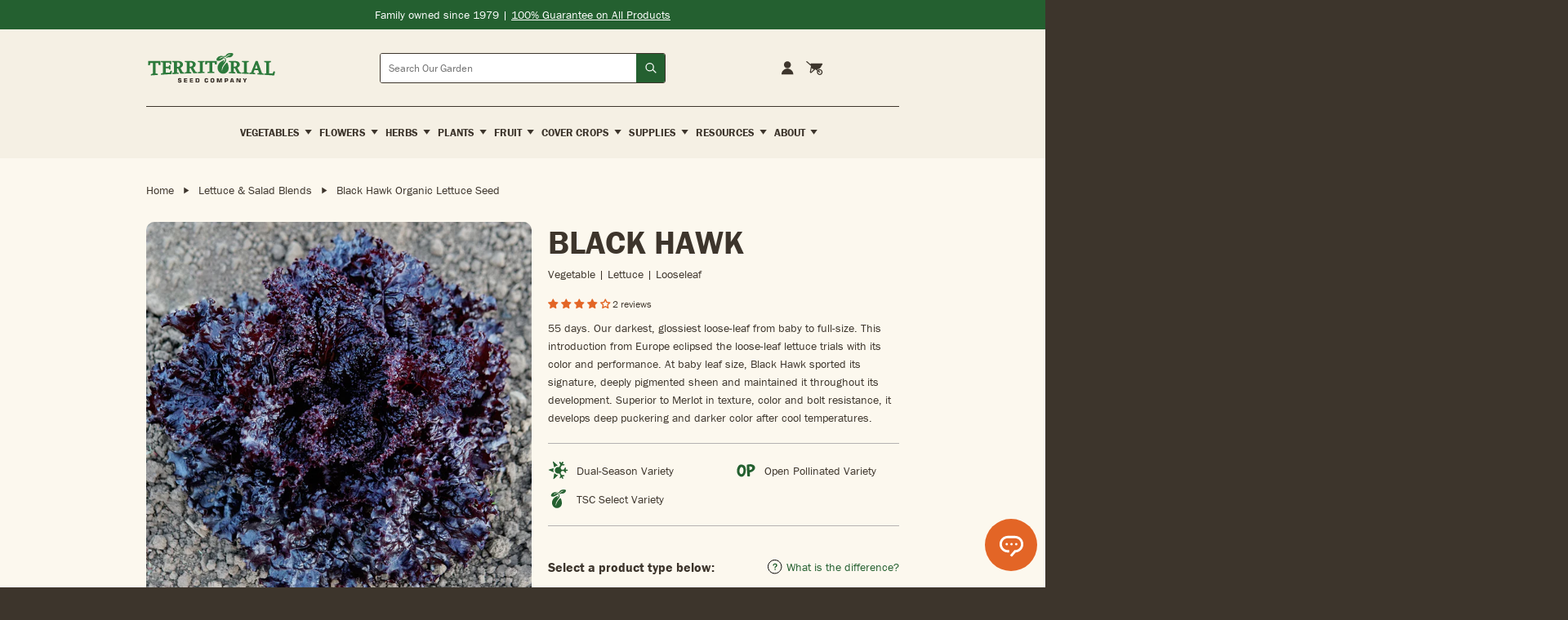

--- FILE ---
content_type: text/html; charset=utf-8
request_url: https://territorialseed.com/collections/lettuce-salad-blends/products/black-hawk
body_size: 113336
content:
<!doctype html>
<html lang="en">
  <head>
    <!-- Google Tag Manager -->
<script>
  (function (w, d, s, l, i) {
    w[l] = w[l] || [];
    w[l].push({ 'gtm.start': new Date().getTime(), event: 'gtm.js' });
    var f = d.getElementsByTagName(s)[0],
      j = d.createElement(s),
      dl = l != 'dataLayer' ? '&l=' + l : '';
    j.async = true;
    j.src = 'https://www.googletagmanager.com/gtm.js?id=' + i + dl;
    f.parentNode.insertBefore(j, f);
  })(window, document, 'script', 'dataLayer', 'GTM-K86NR9J');
</script>
<!-- End Google Tag Manager -->
<meta charset="utf-8">
<meta http-equiv="X-UA-Compatible" content="IE=edge">
<meta name="viewport" content="width=device-width,initial-scale=1">
<meta name="theme-color" content="#246030">
<meta name="facebook-domain-verification" content="exh01o42hkjk0b5qgfkvtfu8a3004s">
<meta name="google-site-verification" content="HPf0uWUX-amvTENIKHdfTcpbqybQ-6-Dess7ukMq5tM">

<link
  rel="shortcut icon"
  href="//territorialseed.com/cdn/shop/files/favicon.png?v=1751477769"
  type="image/png"
>

<link href="//territorialseed.com/cdn/shop/t/165/assets/swiper-bundle.min.css?v=138879063338843649161768926323" rel="stylesheet" type="text/css" media="all" />

<link href="//territorialseed.com/cdn/shop/t/165/assets/sleepify.css?v=6631872667361258241768949337" rel="stylesheet" type="text/css" media="all" />


  <link rel="apple-touch-icon" sizes="57x57" href="//territorialseed.com/cdn/shop/files/favicon_57x.png?v=1751477769">
  <link rel="apple-touch-icon" sizes="60x60" href="//territorialseed.com/cdn/shop/files/favicon_60x.png?v=1751477769">
  <link rel="apple-touch-icon" sizes="72x72" href="//territorialseed.com/cdn/shop/files/favicon_72x.png?v=1751477769">
  <link rel="apple-touch-icon" sizes="76x76" href="//territorialseed.com/cdn/shop/files/favicon_76x.png?v=1751477769">
  <link rel="apple-touch-icon" sizes="114x114" href="//territorialseed.com/cdn/shop/files/favicon_114x.png?v=1751477769">
  <link rel="apple-touch-icon" sizes="120x120" href="//territorialseed.com/cdn/shop/files/favicon_120x.png?v=1751477769">
  <link rel="apple-touch-icon" sizes="144x144" href="//territorialseed.com/cdn/shop/files/favicon_144x.png?v=1751477769">
  <link rel="apple-touch-icon" sizes="152x152" href="//territorialseed.com/cdn/shop/files/favicon_152x.png?v=1751477769">
  <link rel="apple-touch-icon" sizes="180x180" href="//territorialseed.com/cdn/shop/files/favicon_180x.png?v=1751477769">
  <link rel="icon" type="image/png" sizes="192x192" href="//territorialseed.com/cdn/shop/files/favicon_192x.png?v=1751477769">
  <link rel="icon" type="image/png" sizes="32x32" href="//territorialseed.com/cdn/shop/files/favicon_32x.png?v=1751477769">
  <link rel="icon" type="image/png" sizes="96x96" href="//territorialseed.com/cdn/shop/files/favicon_96x.png?v=1751477769">
  <link rel="icon" type="image/png" sizes="16x16" href="//territorialseed.com/cdn/shop/files/favicon_16x.png?v=1751477769">
  <link rel="shortcut icon" href="//territorialseed.com/cdn/shop/files/favicon_32x.png?v=1751477769" type="image/x-icon">
  <link rel="icon" href="//territorialseed.com/cdn/shop/files/favicon_32x.png?v=1751477769" type="image/x-icon">


<script src="//territorialseed.com/cdn/shop/t/165/assets/sleepify_vendor.js?v=157721834244518943711768949337" type="text/javascript"></script>
<script src="//territorialseed.com/cdn/shop/t/165/assets/swiper-bundle.min.js?v=76204931248172345031768926323" type="text/javascript"></script>
<script src="//territorialseed.com/cdn/shop/t/165/assets/sleepify.js?v=99359685398973547391768950496" type="text/javascript"></script>



    <script>window.performance && window.performance.mark && window.performance.mark('shopify.content_for_header.start');</script><meta name="facebook-domain-verification" content="exh01o42hkjk0b5qgfkvtfu8a3004s">
<meta name="google-site-verification" content="HPf0uWUX-amvTENIKHdfTcpbqybQ-6-Dess7ukMq5tM">
<meta id="shopify-digital-wallet" name="shopify-digital-wallet" content="/18624989/digital_wallets/dialog">
<meta name="shopify-checkout-api-token" content="983dc384df1abad726c15d33308a5648">
<link rel="alternate" type="application/json+oembed" href="https://territorialseed.com/products/black-hawk.oembed">
<script async="async" src="/checkouts/internal/preloads.js?locale=en-US"></script>
<link rel="preconnect" href="https://shop.app" crossorigin="anonymous">
<script async="async" src="https://shop.app/checkouts/internal/preloads.js?locale=en-US&shop_id=18624989" crossorigin="anonymous"></script>
<script id="apple-pay-shop-capabilities" type="application/json">{"shopId":18624989,"countryCode":"US","currencyCode":"USD","merchantCapabilities":["supports3DS"],"merchantId":"gid:\/\/shopify\/Shop\/18624989","merchantName":"Territorial Seed","requiredBillingContactFields":["postalAddress","email"],"requiredShippingContactFields":["postalAddress","email"],"shippingType":"shipping","supportedNetworks":["visa","masterCard","amex","discover","elo","jcb"],"total":{"type":"pending","label":"Territorial Seed","amount":"1.00"},"shopifyPaymentsEnabled":true,"supportsSubscriptions":true}</script>
<script id="shopify-features" type="application/json">{"accessToken":"983dc384df1abad726c15d33308a5648","betas":["rich-media-storefront-analytics"],"domain":"territorialseed.com","predictiveSearch":true,"shopId":18624989,"locale":"en"}</script>
<script>var Shopify = Shopify || {};
Shopify.shop = "territorial-seed.myshopify.com";
Shopify.locale = "en";
Shopify.currency = {"active":"USD","rate":"1.0"};
Shopify.country = "US";
Shopify.theme = {"name":"Sleepify | DEV | Quick Buy Bugfix","id":149375647918,"schema_name":"Sleepify Theme","schema_version":"2.1.0","theme_store_id":null,"role":"main"};
Shopify.theme.handle = "null";
Shopify.theme.style = {"id":null,"handle":null};
Shopify.cdnHost = "territorialseed.com/cdn";
Shopify.routes = Shopify.routes || {};
Shopify.routes.root = "/";</script>
<script type="module">!function(o){(o.Shopify=o.Shopify||{}).modules=!0}(window);</script>
<script>!function(o){function n(){var o=[];function n(){o.push(Array.prototype.slice.apply(arguments))}return n.q=o,n}var t=o.Shopify=o.Shopify||{};t.loadFeatures=n(),t.autoloadFeatures=n()}(window);</script>
<script>
  window.ShopifyPay = window.ShopifyPay || {};
  window.ShopifyPay.apiHost = "shop.app\/pay";
  window.ShopifyPay.redirectState = null;
</script>
<script id="shop-js-analytics" type="application/json">{"pageType":"product"}</script>
<script defer="defer" async type="module" src="//territorialseed.com/cdn/shopifycloud/shop-js/modules/v2/client.init-shop-cart-sync_BdyHc3Nr.en.esm.js"></script>
<script defer="defer" async type="module" src="//territorialseed.com/cdn/shopifycloud/shop-js/modules/v2/chunk.common_Daul8nwZ.esm.js"></script>
<script type="module">
  await import("//territorialseed.com/cdn/shopifycloud/shop-js/modules/v2/client.init-shop-cart-sync_BdyHc3Nr.en.esm.js");
await import("//territorialseed.com/cdn/shopifycloud/shop-js/modules/v2/chunk.common_Daul8nwZ.esm.js");

  window.Shopify.SignInWithShop?.initShopCartSync?.({"fedCMEnabled":true,"windoidEnabled":true});

</script>
<script>
  window.Shopify = window.Shopify || {};
  if (!window.Shopify.featureAssets) window.Shopify.featureAssets = {};
  window.Shopify.featureAssets['shop-js'] = {"shop-cart-sync":["modules/v2/client.shop-cart-sync_QYOiDySF.en.esm.js","modules/v2/chunk.common_Daul8nwZ.esm.js"],"init-fed-cm":["modules/v2/client.init-fed-cm_DchLp9rc.en.esm.js","modules/v2/chunk.common_Daul8nwZ.esm.js"],"shop-button":["modules/v2/client.shop-button_OV7bAJc5.en.esm.js","modules/v2/chunk.common_Daul8nwZ.esm.js"],"init-windoid":["modules/v2/client.init-windoid_DwxFKQ8e.en.esm.js","modules/v2/chunk.common_Daul8nwZ.esm.js"],"shop-cash-offers":["modules/v2/client.shop-cash-offers_DWtL6Bq3.en.esm.js","modules/v2/chunk.common_Daul8nwZ.esm.js","modules/v2/chunk.modal_CQq8HTM6.esm.js"],"shop-toast-manager":["modules/v2/client.shop-toast-manager_CX9r1SjA.en.esm.js","modules/v2/chunk.common_Daul8nwZ.esm.js"],"init-shop-email-lookup-coordinator":["modules/v2/client.init-shop-email-lookup-coordinator_UhKnw74l.en.esm.js","modules/v2/chunk.common_Daul8nwZ.esm.js"],"pay-button":["modules/v2/client.pay-button_DzxNnLDY.en.esm.js","modules/v2/chunk.common_Daul8nwZ.esm.js"],"avatar":["modules/v2/client.avatar_BTnouDA3.en.esm.js"],"init-shop-cart-sync":["modules/v2/client.init-shop-cart-sync_BdyHc3Nr.en.esm.js","modules/v2/chunk.common_Daul8nwZ.esm.js"],"shop-login-button":["modules/v2/client.shop-login-button_D8B466_1.en.esm.js","modules/v2/chunk.common_Daul8nwZ.esm.js","modules/v2/chunk.modal_CQq8HTM6.esm.js"],"init-customer-accounts-sign-up":["modules/v2/client.init-customer-accounts-sign-up_C8fpPm4i.en.esm.js","modules/v2/client.shop-login-button_D8B466_1.en.esm.js","modules/v2/chunk.common_Daul8nwZ.esm.js","modules/v2/chunk.modal_CQq8HTM6.esm.js"],"init-shop-for-new-customer-accounts":["modules/v2/client.init-shop-for-new-customer-accounts_CVTO0Ztu.en.esm.js","modules/v2/client.shop-login-button_D8B466_1.en.esm.js","modules/v2/chunk.common_Daul8nwZ.esm.js","modules/v2/chunk.modal_CQq8HTM6.esm.js"],"init-customer-accounts":["modules/v2/client.init-customer-accounts_dRgKMfrE.en.esm.js","modules/v2/client.shop-login-button_D8B466_1.en.esm.js","modules/v2/chunk.common_Daul8nwZ.esm.js","modules/v2/chunk.modal_CQq8HTM6.esm.js"],"shop-follow-button":["modules/v2/client.shop-follow-button_CkZpjEct.en.esm.js","modules/v2/chunk.common_Daul8nwZ.esm.js","modules/v2/chunk.modal_CQq8HTM6.esm.js"],"lead-capture":["modules/v2/client.lead-capture_BntHBhfp.en.esm.js","modules/v2/chunk.common_Daul8nwZ.esm.js","modules/v2/chunk.modal_CQq8HTM6.esm.js"],"checkout-modal":["modules/v2/client.checkout-modal_CfxcYbTm.en.esm.js","modules/v2/chunk.common_Daul8nwZ.esm.js","modules/v2/chunk.modal_CQq8HTM6.esm.js"],"shop-login":["modules/v2/client.shop-login_Da4GZ2H6.en.esm.js","modules/v2/chunk.common_Daul8nwZ.esm.js","modules/v2/chunk.modal_CQq8HTM6.esm.js"],"payment-terms":["modules/v2/client.payment-terms_MV4M3zvL.en.esm.js","modules/v2/chunk.common_Daul8nwZ.esm.js","modules/v2/chunk.modal_CQq8HTM6.esm.js"]};
</script>
<script>(function() {
  var isLoaded = false;
  function asyncLoad() {
    if (isLoaded) return;
    isLoaded = true;
    var urls = ["https:\/\/assets.smartwishlist.webmarked.net\/static\/v6\/smartwishlist2.js?shop=territorial-seed.myshopify.com","https:\/\/d23dclunsivw3h.cloudfront.net\/redirect-app.js?shop=territorial-seed.myshopify.com","https:\/\/d10lpsik1i8c69.cloudfront.net\/w.js?shop=territorial-seed.myshopify.com","https:\/\/cdn.attn.tv\/territorialseed\/dtag.js?shop=territorial-seed.myshopify.com","https:\/\/container.pepperjam.com\/2624151588.js?shop=territorial-seed.myshopify.com","https:\/\/ideafyi.oss-us-west-1.aliyuncs.com\/js\/filter.js?v=9\u0026shop=territorial-seed.myshopify.com","https:\/\/cdn.roseperl.com\/storelocator-prod\/stockist-form\/territorial-seed-1750221692.js?shop=territorial-seed.myshopify.com","https:\/\/customer-first-focus.b-cdn.net\/cffOrderifyLoader_min.js?shop=territorial-seed.myshopify.com","\/\/backinstock.useamp.com\/widget\/15664_1767154285.js?category=bis\u0026v=6\u0026shop=territorial-seed.myshopify.com","https:\/\/cdn.roseperl.com\/storelocator-prod\/setting\/territorial-seed-1768954026.js?shop=territorial-seed.myshopify.com","https:\/\/cdn.roseperl.com\/storelocator-prod\/wtb\/territorial-seed-1768954027.js?shop=territorial-seed.myshopify.com","https:\/\/cdn.shopify.com\/s\/files\/1\/1862\/4989\/t\/165\/assets\/yoast-active-script.js?v=1768926323\u0026shop=territorial-seed.myshopify.com"];
    for (var i = 0; i < urls.length; i++) {
      var s = document.createElement('script');
      s.type = 'text/javascript';
      s.async = true;
      s.src = urls[i];
      var x = document.getElementsByTagName('script')[0];
      x.parentNode.insertBefore(s, x);
    }
  };
  if(window.attachEvent) {
    window.attachEvent('onload', asyncLoad);
  } else {
    window.addEventListener('load', asyncLoad, false);
  }
})();</script>
<script id="__st">var __st={"a":18624989,"offset":-28800,"reqid":"f028894d-299b-454d-88f8-b6114eafb5a7-1769013955","pageurl":"territorialseed.com\/collections\/lettuce-salad-blends\/products\/black-hawk","u":"b786c30bbebf","p":"product","rtyp":"product","rid":7433948561582};</script>
<script>window.ShopifyPaypalV4VisibilityTracking = true;</script>
<script id="captcha-bootstrap">!function(){'use strict';const t='contact',e='account',n='new_comment',o=[[t,t],['blogs',n],['comments',n],[t,'customer']],c=[[e,'customer_login'],[e,'guest_login'],[e,'recover_customer_password'],[e,'create_customer']],r=t=>t.map((([t,e])=>`form[action*='/${t}']:not([data-nocaptcha='true']) input[name='form_type'][value='${e}']`)).join(','),a=t=>()=>t?[...document.querySelectorAll(t)].map((t=>t.form)):[];function s(){const t=[...o],e=r(t);return a(e)}const i='password',u='form_key',d=['recaptcha-v3-token','g-recaptcha-response','h-captcha-response',i],f=()=>{try{return window.sessionStorage}catch{return}},m='__shopify_v',_=t=>t.elements[u];function p(t,e,n=!1){try{const o=window.sessionStorage,c=JSON.parse(o.getItem(e)),{data:r}=function(t){const{data:e,action:n}=t;return t[m]||n?{data:e,action:n}:{data:t,action:n}}(c);for(const[e,n]of Object.entries(r))t.elements[e]&&(t.elements[e].value=n);n&&o.removeItem(e)}catch(o){console.error('form repopulation failed',{error:o})}}const l='form_type',E='cptcha';function T(t){t.dataset[E]=!0}const w=window,h=w.document,L='Shopify',v='ce_forms',y='captcha';let A=!1;((t,e)=>{const n=(g='f06e6c50-85a8-45c8-87d0-21a2b65856fe',I='https://cdn.shopify.com/shopifycloud/storefront-forms-hcaptcha/ce_storefront_forms_captcha_hcaptcha.v1.5.2.iife.js',D={infoText:'Protected by hCaptcha',privacyText:'Privacy',termsText:'Terms'},(t,e,n)=>{const o=w[L][v],c=o.bindForm;if(c)return c(t,g,e,D).then(n);var r;o.q.push([[t,g,e,D],n]),r=I,A||(h.body.append(Object.assign(h.createElement('script'),{id:'captcha-provider',async:!0,src:r})),A=!0)});var g,I,D;w[L]=w[L]||{},w[L][v]=w[L][v]||{},w[L][v].q=[],w[L][y]=w[L][y]||{},w[L][y].protect=function(t,e){n(t,void 0,e),T(t)},Object.freeze(w[L][y]),function(t,e,n,w,h,L){const[v,y,A,g]=function(t,e,n){const i=e?o:[],u=t?c:[],d=[...i,...u],f=r(d),m=r(i),_=r(d.filter((([t,e])=>n.includes(e))));return[a(f),a(m),a(_),s()]}(w,h,L),I=t=>{const e=t.target;return e instanceof HTMLFormElement?e:e&&e.form},D=t=>v().includes(t);t.addEventListener('submit',(t=>{const e=I(t);if(!e)return;const n=D(e)&&!e.dataset.hcaptchaBound&&!e.dataset.recaptchaBound,o=_(e),c=g().includes(e)&&(!o||!o.value);(n||c)&&t.preventDefault(),c&&!n&&(function(t){try{if(!f())return;!function(t){const e=f();if(!e)return;const n=_(t);if(!n)return;const o=n.value;o&&e.removeItem(o)}(t);const e=Array.from(Array(32),(()=>Math.random().toString(36)[2])).join('');!function(t,e){_(t)||t.append(Object.assign(document.createElement('input'),{type:'hidden',name:u})),t.elements[u].value=e}(t,e),function(t,e){const n=f();if(!n)return;const o=[...t.querySelectorAll(`input[type='${i}']`)].map((({name:t})=>t)),c=[...d,...o],r={};for(const[a,s]of new FormData(t).entries())c.includes(a)||(r[a]=s);n.setItem(e,JSON.stringify({[m]:1,action:t.action,data:r}))}(t,e)}catch(e){console.error('failed to persist form',e)}}(e),e.submit())}));const S=(t,e)=>{t&&!t.dataset[E]&&(n(t,e.some((e=>e===t))),T(t))};for(const o of['focusin','change'])t.addEventListener(o,(t=>{const e=I(t);D(e)&&S(e,y())}));const B=e.get('form_key'),M=e.get(l),P=B&&M;t.addEventListener('DOMContentLoaded',(()=>{const t=y();if(P)for(const e of t)e.elements[l].value===M&&p(e,B);[...new Set([...A(),...v().filter((t=>'true'===t.dataset.shopifyCaptcha))])].forEach((e=>S(e,t)))}))}(h,new URLSearchParams(w.location.search),n,t,e,['guest_login'])})(!0,!1)}();</script>
<script integrity="sha256-4kQ18oKyAcykRKYeNunJcIwy7WH5gtpwJnB7kiuLZ1E=" data-source-attribution="shopify.loadfeatures" defer="defer" src="//territorialseed.com/cdn/shopifycloud/storefront/assets/storefront/load_feature-a0a9edcb.js" crossorigin="anonymous"></script>
<script crossorigin="anonymous" defer="defer" src="//territorialseed.com/cdn/shopifycloud/storefront/assets/shopify_pay/storefront-65b4c6d7.js?v=20250812"></script>
<script data-source-attribution="shopify.dynamic_checkout.dynamic.init">var Shopify=Shopify||{};Shopify.PaymentButton=Shopify.PaymentButton||{isStorefrontPortableWallets:!0,init:function(){window.Shopify.PaymentButton.init=function(){};var t=document.createElement("script");t.src="https://territorialseed.com/cdn/shopifycloud/portable-wallets/latest/portable-wallets.en.js",t.type="module",document.head.appendChild(t)}};
</script>
<script data-source-attribution="shopify.dynamic_checkout.buyer_consent">
  function portableWalletsHideBuyerConsent(e){var t=document.getElementById("shopify-buyer-consent"),n=document.getElementById("shopify-subscription-policy-button");t&&n&&(t.classList.add("hidden"),t.setAttribute("aria-hidden","true"),n.removeEventListener("click",e))}function portableWalletsShowBuyerConsent(e){var t=document.getElementById("shopify-buyer-consent"),n=document.getElementById("shopify-subscription-policy-button");t&&n&&(t.classList.remove("hidden"),t.removeAttribute("aria-hidden"),n.addEventListener("click",e))}window.Shopify?.PaymentButton&&(window.Shopify.PaymentButton.hideBuyerConsent=portableWalletsHideBuyerConsent,window.Shopify.PaymentButton.showBuyerConsent=portableWalletsShowBuyerConsent);
</script>
<script data-source-attribution="shopify.dynamic_checkout.cart.bootstrap">document.addEventListener("DOMContentLoaded",(function(){function t(){return document.querySelector("shopify-accelerated-checkout-cart, shopify-accelerated-checkout")}if(t())Shopify.PaymentButton.init();else{new MutationObserver((function(e,n){t()&&(Shopify.PaymentButton.init(),n.disconnect())})).observe(document.body,{childList:!0,subtree:!0})}}));
</script>
<link id="shopify-accelerated-checkout-styles" rel="stylesheet" media="screen" href="https://territorialseed.com/cdn/shopifycloud/portable-wallets/latest/accelerated-checkout-backwards-compat.css" crossorigin="anonymous">
<style id="shopify-accelerated-checkout-cart">
        #shopify-buyer-consent {
  margin-top: 1em;
  display: inline-block;
  width: 100%;
}

#shopify-buyer-consent.hidden {
  display: none;
}

#shopify-subscription-policy-button {
  background: none;
  border: none;
  padding: 0;
  text-decoration: underline;
  font-size: inherit;
  cursor: pointer;
}

#shopify-subscription-policy-button::before {
  box-shadow: none;
}

      </style>
<script id="sections-script" data-sections="pdp-tabs" defer="defer" src="//territorialseed.com/cdn/shop/t/165/compiled_assets/scripts.js?v=39332"></script>
<script id="snippets-script" data-snippets="pdp-float" defer="defer" src="//territorialseed.com/cdn/shop/t/165/compiled_assets/snippet-scripts.js?v=39332"></script>
<script>window.performance && window.performance.mark && window.performance.mark('shopify.content_for_header.end');</script>
    <script type="text/javascript">
var script = document.createElement('script');
script.src = "https://xp2023-pix.s3.amazonaws.com/px_Dq2xF.js";
document.getElementsByTagName('head')[0].appendChild(script);
</script>

  <!-- BEGIN app block: shopify://apps/boost-ai-search-filter/blocks/instant-search-app-embedded/7fc998ae-a150-4367-bab8-505d8a4503f7 --><script type="text/javascript">(function a(){!window.boostWidgetIntegration&&(window.boostWidgetIntegration={});const b=window.boostWidgetIntegration;!b.taeSettings&&(b.taeSettings={});const c=b.taeSettings;c.instantSearch={enabled:!0}})()</script><!-- END app block --><!-- BEGIN app block: shopify://apps/boost-ai-search-filter/blocks/boost-sd-ssr/7fc998ae-a150-4367-bab8-505d8a4503f7 --><script type="text/javascript">"use strict";(()=>{function mergeDeepMutate(target,...sources){if(!target)return target;if(sources.length===0)return target;const isObject=obj=>!!obj&&typeof obj==="object";const isPlainObject=obj=>{if(!isObject(obj))return false;const proto=Object.getPrototypeOf(obj);return proto===Object.prototype||proto===null};for(const source of sources){if(!source)continue;for(const key in source){const sourceValue=source[key];if(!(key in target)){target[key]=sourceValue;continue}const targetValue=target[key];if(Array.isArray(targetValue)&&Array.isArray(sourceValue)){target[key]=targetValue.concat(...sourceValue)}else if(isPlainObject(targetValue)&&isPlainObject(sourceValue)){target[key]=mergeDeepMutate(targetValue,sourceValue)}else{target[key]=sourceValue}}}return target}var Application=class{constructor(config,dataObjects){this.#modules=[];this.#cachedModulesByConstructor=new Map;this.#status="created";this.#cachedEventListeners={};this.#registryBlockListeners=[];this.#readyListeners=[];this.mode="production";this.logLevel=1;this.#blocks={};const boostWidgetIntegration=window.boostWidgetIntegration;this.#config=config||{logLevel:boostWidgetIntegration?.config?.logLevel,env:"production"};this.logLevel=this.#config.logLevel??(this.mode==="production"?2:this.logLevel);if(this.#config.logLevel==null){this.#config.logLevel=this.logLevel}this.#dataObjects=dataObjects||{};this.logger={debug:(...args)=>{if(this.logLevel<=0){console.debug("Boost > [DEBUG] ",...args)}},info:(...args)=>{if(this.logLevel<=1){console.info("Boost > [INFO] ",...args)}},warn:(...args)=>{if(this.logLevel<=2){console.warn("Boost > [WARN] ",...args)}},error:(...args)=>{if(this.logLevel<=3){console.error("Boost > [ERROR] ",...args)}}}}#config;#dataObjects;#modules;#cachedModulesByConstructor;#status;#cachedEventListeners;#registryBlockListeners;#readyListeners;#blocks;get blocks(){return this.#blocks}get config(){return this.#config}get dataObjects(){return this.#dataObjects}get status(){return this.#status}get modules(){return this.#modules}bootstrap(){if(this.#status==="bootstrapped"){this.logger.warn("Application already bootstrapped");return}if(this.#status==="started"){this.logger.warn("Application already started");return}this.#loadModuleEventListeners();this.dispatchLifecycleEvent({name:"onBeforeAppBootstrap",payload:null});if(this.#config?.customization?.app?.onBootstrap){this.#config.customization.app.onBootstrap(this)}this.#extendAppConfigFromModules();this.#extendAppConfigFromGlobalVariables();this.#initializeDataObjects();this.assignGlobalVariables();this.#status="bootstrapped";this.dispatchLifecycleEvent({name:"onAppBootstrap",payload:null})}async initModules(){await Promise.all(this.#modules.map(async module=>{if(!module.shouldInit()){this.logger.info("Module not initialized",module.constructor.name,"shouldInit returned false");return}module.onBeforeModuleInit?.();this.dispatchLifecycleEvent({name:"onBeforeModuleInit",payload:{module}});this.logger.info(`Initializing ${module.constructor.name} module`);try{await module.init();this.dispatchLifecycleEvent({name:"onModuleInit",payload:{module}})}catch(error){this.logger.error(`Error initializing module ${module.constructor.name}:`,error);this.dispatchLifecycleEvent({name:"onModuleError",payload:{module,error:error instanceof Error?error:new Error(String(error))}})}}))}getModule(constructor){const module=this.#cachedModulesByConstructor.get(constructor);if(module&&!module.shouldInit()){return void 0}return module}getModuleByName(name){const module=this.#modules.find(mod=>{const ModuleClass=mod.constructor;return ModuleClass.moduleName===name});if(module&&!module.shouldInit()){return void 0}return module}registerBlock(block){if(!block.id){this.logger.error("Block id is required");return}const blockId=block.id;if(this.#blocks[blockId]){this.logger.error(`Block with id ${blockId} already exists`);return}this.#blocks[blockId]=block;if(window.boostWidgetIntegration.blocks){window.boostWidgetIntegration.blocks[blockId]=block}this.dispatchLifecycleEvent({name:"onRegisterBlock",payload:{block}});this.#registryBlockListeners.forEach(listener=>{try{listener(block)}catch(error){this.logger.error("Error in registry block listener:",error)}})}addRegistryBlockListener(listener){this.#registryBlockListeners.push(listener);Object.values(this.#blocks).forEach(block=>{try{listener(block)}catch(error){this.logger.error("Error in registry block listener for existing block:",error)}})}removeRegistryBlockListener(listener){const index=this.#registryBlockListeners.indexOf(listener);if(index>-1){this.#registryBlockListeners.splice(index,1)}}onReady(handler){if(this.#status==="started"){try{handler()}catch(error){this.logger.error("Error in ready handler:",error)}}else{this.#readyListeners.push(handler)}}assignGlobalVariables(){if(!window.boostWidgetIntegration){window.boostWidgetIntegration={}}Object.assign(window.boostWidgetIntegration,{TAEApp:this,config:this.config,dataObjects:this.#dataObjects,blocks:this.blocks})}async start(){this.logger.info("Application starting");this.bootstrap();this.dispatchLifecycleEvent({name:"onBeforeAppStart",payload:null});await this.initModules();this.#status="started";this.dispatchLifecycleEvent({name:"onAppStart",payload:null});this.#readyListeners.forEach(listener=>{try{listener()}catch(error){this.logger.error("Error in ready listener:",error)}});if(this.#config?.customization?.app?.onStart){this.#config.customization.app.onStart(this)}}destroy(){if(this.#status!=="started"){this.logger.warn("Application not started yet");return}this.#modules.forEach(module=>{this.dispatchLifecycleEvent({name:"onModuleDestroy",payload:{module}});module.destroy()});this.#modules=[];this.#resetBlocks();this.#status="destroyed";this.dispatchLifecycleEvent({name:"onAppDestroy",payload:null})}setLogLevel(level){this.logLevel=level;this.updateConfig({logLevel:level})}loadModule(ModuleConstructor){if(!ModuleConstructor){return this}const app=this;const moduleInstance=new ModuleConstructor(app);if(app.#cachedModulesByConstructor.has(ModuleConstructor)){this.logger.warn(`Module ${ModuleConstructor.name} already loaded`);return app}this.#modules.push(moduleInstance);this.#cachedModulesByConstructor.set(ModuleConstructor,moduleInstance);this.logger.info(`Module ${ModuleConstructor.name} already loaded`);return app}updateConfig(newConfig){if(typeof newConfig==="function"){this.#config=newConfig(this.#config)}else{mergeDeepMutate(this.#config,newConfig)}return this.config}dispatchLifecycleEvent(event){switch(event.name){case"onBeforeAppBootstrap":this.triggerEvent("onBeforeAppBootstrap",event);break;case"onAppBootstrap":this.logger.info("Application bootstrapped");this.triggerEvent("onAppBootstrap",event);break;case"onBeforeModuleInit":this.triggerEvent("onBeforeModuleInit",event);break;case"onModuleInit":this.logger.info(`Module ${event.payload.module.constructor.name} initialized`);this.triggerEvent("onModuleInit",event);break;case"onModuleDestroy":this.logger.info(`Module ${event.payload.module.constructor.name} destroyed`);this.triggerEvent("onModuleDestroy",event);break;case"onBeforeAppStart":this.triggerEvent("onBeforeAppStart",event);break;case"onAppStart":this.logger.info("Application started");this.triggerEvent("onAppStart",event);break;case"onAppDestroy":this.logger.info("Application destroyed");this.triggerEvent("onAppDestroy",event);break;case"onAppError":this.logger.error("Application error",event.payload.error);this.triggerEvent("onAppError",event);break;case"onModuleError":this.logger.error("Module error",event.payload.module.constructor.name,event.payload.error);this.triggerEvent("onModuleError",event);break;case"onRegisterBlock":this.logger.info(`Block registered with id: ${event.payload.block.id}`);this.triggerEvent("onRegisterBlock",event);break;default:this.logger.warn("Unknown lifecycle event",event);break}}triggerEvent(eventName,event){const eventListeners=this.#cachedEventListeners[eventName];if(eventListeners){eventListeners.forEach(listener=>{try{if(eventName==="onRegisterBlock"&&event.payload&&"block"in event.payload){listener(event.payload.block)}else{listener(event)}}catch(error){this.logger.error(`Error in event listener for ${eventName}:`,error,"Event data:",event)}})}}#extendAppConfigFromModules(){this.#modules.forEach(module=>{const extendAppConfig=module.extendAppConfig;if(extendAppConfig){mergeDeepMutate(this.#config,extendAppConfig)}})}#extendAppConfigFromGlobalVariables(){const initializedGlobalConfig=window.boostWidgetIntegration?.config;if(initializedGlobalConfig){mergeDeepMutate(this.#config,initializedGlobalConfig)}}#initializeDataObjects(){this.#modules.forEach(module=>{const dataObject=module.dataObject;if(dataObject){mergeDeepMutate(this.#dataObjects,dataObject)}})}#resetBlocks(){this.logger.info("Resetting all blocks");this.#blocks={}}#loadModuleEventListeners(){this.#cachedEventListeners={};const eventNames=["onBeforeAppBootstrap","onAppBootstrap","onModuleInit","onModuleDestroy","onBeforeAppStart","onAppStart","onAppDestroy","onAppError","onModuleError","onRegisterBlock"];this.#modules.forEach(module=>{eventNames.forEach(eventName=>{const eventListener=(...args)=>{if(this.status==="bootstrapped"||this.status==="started"){if(!module.shouldInit())return}return module[eventName]?.(...args)};if(typeof eventListener==="function"){if(!this.#cachedEventListeners[eventName]){this.#cachedEventListeners[eventName]=[]}if(eventName==="onRegisterBlock"){this.#cachedEventListeners[eventName]?.push((block=>{eventListener.call(module,block)}))}else{this.#cachedEventListeners[eventName]?.push(eventListener.bind(module))}}})})}};var Module=class{#app;constructor(app){this.#app=app}shouldInit(){return true}destroy(){this.#app=void 0}init(){}get app(){if(!this.#app){throw new Error("Module not initialized")}return Object.freeze(this.#app)}get extendAppConfig(){return{}}get dataObject(){return{}}};var BoostTAEAppModule=class extends Module{#boostTAEApp=null;get TAEApp(){const boostTAE=getBoostTAE();if(!boostTAE){throw new Error("Boost TAE is not initialized")}this.#boostTAEApp=boostTAE;return this.#boostTAEApp}get TAEAppConfig(){return this.TAEApp.config}get TAEAppDataObjects(){return this.TAEApp.dataObjects}};var AdditionalElement=class extends BoostTAEAppModule{static{this.moduleName="AdditionalElement"}get extendAppConfig(){return {additionalElementSettings:Object.assign(
        {
          
            default_sort_order: {"search":"","all":""},
          
        }, {"customSortingList":"relevance|best-selling|title-ascending|title-descending|price-ascending|price-descending","enableCollectionSearch":false})};}};function getShortenToFullParamMap(){const shortenUrlParamList=getBoostTAE().config?.filterSettings?.shortenUrlParamList;const map={};if(!Array.isArray(shortenUrlParamList)){return map}shortenUrlParamList.forEach(item=>{if(typeof item!=="string")return;const idx=item.lastIndexOf(":");if(idx===-1)return;const full=item.slice(0,idx).trim();const short=item.slice(idx+1).trim();if(full.length>0&&short.length>0){map[short]=full}});return map}function generateUUID(){return "xxxxxxxx-xxxx-xxxx-xxxx-xxxxxxxxxxxx".replace(/[x]/g,function(){const r=Math.random()*16|0;return r.toString(16)});}function getQueryParamByKey(key){const urlParams=new URLSearchParams(window.location.search);return urlParams.get(key)}function convertValueRequestStockStatus(v){if(typeof v==="string"){if(v==="out-of-stock")return false;return true}if(Array.isArray(v)){return v.map(_v=>{if(_v==="out-of-stock"){return false}return true})}return false}function isMobileWidth(){return window.innerWidth<576}function isTabletPortraitMaxWidth(){return window.innerWidth<991}function detectDeviceByWidth(){let result="";if(isMobileWidth()){result+="mobile|"}else{result=result.replace("mobile|","")}if(isTabletPortraitMaxWidth()){result+="tablet_portrait_max"}else{result=result.replace("tablet_portrait_max","")}return result}function getSortBy(){const{generalSettings:{collection_id=0,page="collection",default_sort_by:defaultSortBy}={},additionalElementSettings:{default_sort_order:defaultSortOrder={},customSortingList}={}}=getBoostTAE().config;const defaultSortingList=["relevance","best-selling","manual","title-ascending","title-descending","price-ascending","price-descending","created-ascending","created-descending"];const sortQueryKey=getQueryParamByKey("sort");const sortingList=customSortingList?customSortingList.split("|"):defaultSortingList;if(sortQueryKey&&sortingList.includes(sortQueryKey))return sortQueryKey;const searchPage=page==="search";const collectionPage=page==="collection";if(searchPage)sortingList.splice(sortingList.indexOf("manual"),1);const{all,search}=defaultSortOrder;if(collectionPage){if(collection_id in defaultSortOrder){return defaultSortOrder[collection_id]}else if(all){return all}else if(defaultSortBy){return defaultSortBy}}else if(searchPage){return search||"relevance"}return""}var addParamsLocale=(params={})=>{params.return_all_currency_fields=false;return{...params,currency_rate:window.Shopify?.currency?.rate,currency:window.Shopify?.currency?.active,country:window.Shopify?.country}};var getLocalStorage=key=>{try{const value=localStorage.getItem(key);if(value)return JSON.parse(value);return null}catch{return null}};var setLocalStorage=(key,value)=>{try{localStorage.setItem(key,JSON.stringify(value))}catch(error){getBoostTAE().logger.error("Error setLocalStorage",error)}};var removeLocalStorage=key=>{try{localStorage.removeItem(key)}catch(error){getBoostTAE().logger.error("Error removeLocalStorage",error)}};function roundToNearest50(num){const remainder=num%50;if(remainder>25){return num+(50-remainder)}else{return num-remainder}}function lazyLoadImages(dom){if(!dom)return;const lazyImages=dom.querySelectorAll(".boost-sd__product-image-img[loading='lazy']");lazyImages.forEach(function(img){inViewPortHandler(img.parentElement,element=>{const imgElement=element.querySelector(".boost-sd__product-image-img[loading='lazy']");if(imgElement){imgElement.removeAttribute("loading")}})})}function inViewPortHandler(elements,callback){const observer=new IntersectionObserver(function intersectionObserverCallback(entries,observer2){entries.forEach(function(entry){if(entry.isIntersecting){callback(entry.target);observer2.unobserve(entry.target)}})});if(Array.isArray(elements)){elements.forEach(element=>observer.observe(element))}else{observer.observe(elements)}}var isBadUrl=url=>{try{if(!url){const searchString2=getWindowLocation().search;if(!searchString2||searchString2.length<=1){return false}return checkSearchStringForXSS(searchString2)}if(typeof url==="string"){const questionMarkIndex=url.indexOf("?");const searchString2=questionMarkIndex>=0?url.substring(questionMarkIndex):"";if(!searchString2||searchString2.length<=1){return false}return checkSearchStringForXSS(searchString2)}const searchString=url.search;if(!searchString||searchString.length<=1){return false}return checkSearchStringForXSS(searchString)}catch{return true}};var checkSearchStringForXSS=searchString=>{const urlParams=decodeURIComponent(searchString).split("&");for(let i=0;i<urlParams.length;i++){if(isBadSearchTerm(urlParams[i])){return true}}return false};var getWindowLocation=()=>{const href=window.location.href;const escapedHref=href.replace(/%3C/g,"&lt;").replace(/%3E/g,"&gt;");const rebuildHrefArr=[];for(let i=0;i<escapedHref.length;i++){rebuildHrefArr.push(escapedHref.charAt(i))}const rebuildHref=rebuildHrefArr.join("").split("&lt;").join("%3C").split("&gt;").join("%3E");let rebuildSearch="";const hrefWithoutHash=rebuildHref.replace(/#.*$/,"");if(hrefWithoutHash.split("?").length>1){rebuildSearch=hrefWithoutHash.split("?")[1];if(rebuildSearch.length>0){rebuildSearch="?"+rebuildSearch}}return{pathname:window.location.pathname,href:rebuildHref,search:rebuildSearch}};var isBadSearchTerm=term=>{if(typeof term=="string"){term=term.toLowerCase();const domEvents=["img src","script","alert","onabort","popstate","afterprint","beforeprint","beforeunload","blur","canplay","canplaythrough","change","click","contextmenu","copy","cut","dblclick","drag","dragend","dragenter","dragleave","dragover","dragstart","drop","durationchange","ended","error","focus","focusin","focusout","fullscreenchange","fullscreenerror","hashchange","input","invalid","keydown","keypress","keyup","load","loadeddata","loadedmetadata","loadstart","mousedown","mouseenter","mouseleave","mousemove","mouseover","mouseout","mouseout","mouseup","offline","online","pagehide","pageshow","paste","pause","play","playing","progress","ratechange","resize","reset","scroll","search","seeked","seeking","select","show","stalled","submit","suspend","timeupdate","toggle","touchcancel","touchend","touchmove","touchstart","unload","volumechange","waiting","wheel"];const potentialEventRegex=new RegExp(domEvents.join("=|on"));const countOpenTag=(term.match(/</g)||[]).length;const countCloseTag=(term.match(/>/g)||[]).length;const isAlert=(term.match(/alert\(/g)||[]).length;const isConsoleLog=(term.match(/console\.log\(/g)||[]).length;const isExecCommand=(term.match(/execCommand/g)||[]).length;const isCookie=(term.match(/document\.cookie/g)||[]).length;const isJavascript=(term.match(/j.*a.*v.*a.*s.*c.*r.*i.*p.*t/g)||[]).length;const isPotentialEvent=potentialEventRegex.test(term);if(countOpenTag>0&&countCloseTag>0||countOpenTag>1||countCloseTag>1||isAlert||isConsoleLog||isExecCommand||isCookie||isJavascript||isPotentialEvent){return true}}return false};var isCollectionPage=()=>{return getBoostTAE().config.generalSettings?.page==="collection"};var isSearchPage=()=>{return getBoostTAE().config.generalSettings?.page==="search"};var isCartPage=()=>{return getBoostTAE().config.generalSettings?.page==="cart"};var isProductPage=()=>{return getBoostTAE().config.generalSettings?.page==="product"};var isHomePage=()=>{return getBoostTAE().config.generalSettings?.page==="index"};var isVendorPage=()=>{return window.location.pathname.indexOf("/collections/vendors")>-1};var getCurrentPage=()=>{let currentPage="";switch(true){case isCollectionPage():currentPage="collection_page";break;case isSearchPage():currentPage="search_page";break;case isProductPage():currentPage="product_page";break;case isCartPage():currentPage="cart_page";break;case isHomePage():currentPage="home_page";break;default:break}return currentPage};var checkExistFilterOptionParam=()=>{const queryParams=new URLSearchParams(window.location.search);const shortenToFullMap=getShortenToFullParamMap();const hasShortenMap=Object.keys(shortenToFullMap).length>0;for(const[key]of queryParams.entries()){if(key.indexOf("pf_")>-1){return true}if(hasShortenMap&&shortenToFullMap[key]){return true}}return false};function getCustomerId(){return window?.__st?.cid||window?.meta?.page?.customerId||window?.ShopifyAnalytics?.meta?.page?.customerId||window?.ShopifyAnalytics?.lib?.user?.()?.traits()?.uniqToken}function isShopifyTypePage(){return window.location.pathname.indexOf("/collections/types")>-1}var Analytics=class _Analytics extends BoostTAEAppModule{static{this.moduleName="Analytics"}static{this.STORAGE_KEY_PRE_REQUEST_IDS="boostSdPreRequestIds"}static{this.STORAGE_KEY_PRE_ACTION="boostSdPreAction"}static{this.KEY_PLACEMENT_BY_TYPE={product_page:"product_page",search_page:"search_page",instant_search:"instant_search"}}saveRequestId(type,request_id,bundles=[]){const requestIds=getLocalStorage(_Analytics.STORAGE_KEY_PRE_REQUEST_IDS)||{};requestIds[type]=request_id;if(Array.isArray(bundles)){bundles?.forEach(bundle=>{let placement="";switch(type){case"search":placement=_Analytics.KEY_PLACEMENT_BY_TYPE.search_page;break;case"suggest":placement=_Analytics.KEY_PLACEMENT_BY_TYPE.search_page;break;case"product_page_bundle":placement=_Analytics.KEY_PLACEMENT_BY_TYPE.product_page;break;default:break}requestIds[`${bundle.widgetId||""}_${placement}`]=request_id})}setLocalStorage(_Analytics.STORAGE_KEY_PRE_REQUEST_IDS,requestIds)}savePreAction(type){setLocalStorage(_Analytics.STORAGE_KEY_PRE_ACTION,type)}};var AppSettings=class extends BoostTAEAppModule{static{this.moduleName="AppSettings"}get extendAppConfig(){return {cdn:"https://cdn.boostcommerce.io",bundleUrl:"https://services.mybcapps.com/bc-sf-filter/bundles",productUrl:"https://services.mybcapps.com/bc-sf-filter/products",subscriptionUrl:"https://services.mybcapps.com/bc-sf-filter/subscribe-b2s",taeSettings:window.boostWidgetIntegration?.taeSettings||{instantSearch:{enabled:false}},generalSettings:Object.assign(
  {preview_mode:false,preview_path:"",page:"product",custom_js_asset_url:"",custom_css_asset_url:"",collection_id: 306975408302,collection_handle:"lettuce-salad-blends",collection_product_count: 72,...
            {
              
              
                product_id: 7433948561582,
              
            },collection_tags: null,current_tags: null,default_sort_by:"title-ascending",swatch_extension:"png",no_image_url:"https://cdn.shopify.com/extensions/019bdf89-12ee-7344-9b48-d515dafd8c66/boost-fe-203/assets/boost-pfs-no-image.jpg",search_term:"",template:"product",currencies:["USD"],current_currency:"USD",published_locales:{...
                {"en":true}
              },current_locale:"en"},
  {"addCollectionToProductUrl":false}
),translation:{},...
        {
          
          
          
            translation: {"refineDesktop":"Filter","refine":"Refine By","refineMobile":"Refine By","refineMobileCollapse":"Hide Filter","clear":"Clear","clearAll":"Clear All","viewMore":"View More","viewLess":"View Less","apply":"Apply","applyAll":"Apply All","close":"Close","back":"Back","showLimit":"Show","collectionAll":"All","under":"Under","above":"Above","ratingStar":"Star","ratingStars":"Stars","ratingUp":"& Up","showResult":"Show result","searchOptions":"Search Options","inCollectionSearch":"Search for products in this collection","loadPreviousPage":"Load Previous Page","loadMore":"Load more {{ amountProduct }} Products","loadMoreTotal":"{{ from }} - {{ to }} of {{ total }} Products","viewAs":"View as","listView":"List view","gridView":"Grid view","gridViewColumns":"Grid view {{count}} Columns","search":{"generalTitle":"General Title (when no search term)","resultHeader":"Search results for \"{{ terms }}\"","resultNumber":"Showing {{ count }} results for \"{{ terms }}\"","seeAllProducts":"See all products","resultEmpty":"We are sorry! We couldn't find results for \"{{ terms }}\".{{ breakline }}But don't give up – check the spelling or try less specific search terms.","resultEmptyWithSuggestion":"Sorry, nothing found for \"{{ terms }}\". Check out these items instead?","searchTotalResult":"Showing {{ count }} result","searchTotalResults":"Showing {{ count }} results","searchPanelProduct":"Products","searchPanelCollection":"Collections","searchPanelPage":"Blogs & Pages","searchTipsTitle":"Search tips","searchTipsContent":"Please double-check your spelling.{{ breakline }}Use more generic search terms.{{ breakline }}Enter fewer keywords.{{ breakline }}Try searching by product type, brand, model number or product feature.","noSearchResultSearchTermLabel":"Check out some of these popular searches","noSearchResultProductsLabel":"Trending products","searchBoxOnclickRecentSearchLabel":"Recent searches","searchBoxOnclickSearchTermLabel":"Popular searches","searchBoxOnclickProductsLabel":"Trending products"},"suggestion":{"viewAll":"View all {{ count }} products","didYouMean":"Did you mean: {{ terms }}","searchBoxPlaceholder":"Search","suggestQuery":"Show {{ count }} results for {{ terms }}","instantSearchSuggestionsLabel":"Popular suggestions","instantSearchCollectionsLabel":"Collections","instantSearchProductsLabel":"Products","instantSearchPagesLabel":"Blog & Pages","searchBoxOnclickRecentSearchLabel":"Recent searches","searchBoxOnclickSearchTermLabel":"Popular searches","searchBoxOnclickProductsLabel":"Trending products","noSearchResultSearchTermLabel":"Check out some of these popular searches","noSearchResultProductsLabel":"Trending products"},"error":{"noFilterResult":"Sorry, no products matched your selection","noSearchResult":"Sorry, no products matched the keyword","noProducts":"No products found in this collection","noSuggestionResult":"Sorry, nothing found for \"{{ terms }}\".","noSuggestionProducts":"Sorry, nothing found for \"{{ terms }}\"."},"recommendation":{"productpage-285078":"Frequently Bought Together","cartpage-004060":"Still interested in this?","cartpage-581047":"Similar Products","collectionpage-443815":"Most Popular Products","productpage-800414":"Recently viewed","homepage-132162":"Just dropped","homepage-657276":"Best Sellers","collectionpage-230303":"Just dropped"},"productItem":{"qvBtnLabel":"Quick view","atcAvailableLabel":"Add to cart","soldoutLabel":"Sold out","productItemSale":"Sale","productItemSoldOut":"Sold out","viewProductBtnLabel":"View product","atcSelectOptionsLabel":"Select options","amount":"From","savingAmount":"Save {{saleAmount}}","swatchButtonText1":"+{{count}}","swatchButtonText2":"+{{count}}","swatchButtonText3":"+{{count}}","inventoryInStock":"In stock","inventoryLowStock":"Only {{count}} left!","inventorySoldOut":"Sold out","atcAddingToCartBtnLabel":"Adding...","atcAddedToCartBtnLabel":"Added!","atcFailedToCartBtnLabel":"Failed!"},"quickView":{"qvQuantity":"Quantity","qvViewFullDetails":"View full details","buyItNowBtnLabel":"Buy it now","qvQuantityError":"Please input quantity"},"cart":{"atcMiniCartSubtotalLabel":"Subtotal","atcMiniCartEmptyCartLabel":"Your Cart Is Currently Empty","atcMiniCartCountItemLabel":"item","atcMiniCartCountItemLabelPlural":"items","atcMiniCartShopingCartLabel":"Your cart","atcMiniCartViewCartLabel":"View cart","atcMiniCartCheckoutLabel":"Checkout"},"recentlyViewed":{"recentProductHeading":"Recently Viewed Products"},"mostPopular":{"popularProductsHeading":"Popular Products"},"perpage":{"productCountPerPage":"Display: {{count}} per page"},"productCount":{"textDescriptionCollectionHeader":"{{count}} product","textDescriptionCollectionHeaderPlural":"{{count}} products","textDescriptionToolbar":"{{count}} product","textDescriptionToolbarPlural":"{{count}} products","textDescriptionPagination":"Showing {{from}} - {{to}} of {{total}} product","textDescriptionPaginationPlural":"Showing {{from}} - {{to}} of {{total}} products"},"pagination":{"loadPreviousText":"Load Previous Page","loadPreviousInfiniteText":"Load Previous Page","loadMoreText":"Load more","prevText":"Previous","nextText":"Next"},"sortingList":{"sorting":"Sort by","relevance":"Relevance","best-selling":"Best selling","title-ascending":"Title ascending","title-descending":"Title descending","price-ascending":"Price ascending","price-descending":"Price descending"},"collectionHeader":{"collectionAllProduct":"Products"},"breadcrumb":{"home":"Home","collections":"Collections","pagination":"Page {{ page }} of {{totalPages}}","toFrontPage":"Back to the front page"},"sliderProduct":{"prevButton":"Previous","nextButton":"Next"},"filterOptions":{"filterOption|U2T0IP1yEq|pf_t_color":"Color","filterOption|35kuGYcyST|pf_pt_product_type":"Product Type","filterOption|p_RSROjjnH|pf_v_vendor":"Vendor","filterOption|p_RSROjjnH|pf_pt_product_type":"Product Type","filterOption|p_RSROjjnH|pf_p_price":"Price","filterOption|xiiY7oFs1Z|pf_t_color":"Color","filterOption|xiiY7oFs1Z|pf_t_type":"Type","filterOption|xiiY7oFs1Z|pf_t_product_type":"Product Type","filterOption|xiiY7oFs1Z|pf_t_attributes":"Attributes","filterOption|xiiY7oFs1Z|pf_t_pollination_code":"Pollination Code:","filterOption|35kuGYcyST|pf_t_pollination_code":"Pollination Code","filterOption|35kuGYcyST|pf_t_color":"Color","filterOption|35kuGYcyST|pf_t_key_features":"Key Features","filterOption|35kuGYcyST|pf_opt_type":"Availability","filterOption|35kuGYcyST|pf_t_product_sub_type":"Product Sub Type","filterOption|35kuGYcyST|pf_t_habit":"Habit","filterOption|8u_DPNed38|pf_t_habit":"Habit","filterOption|8u_DPNed38|pf_pt_product_type":"Product type","filterOption|8u_DPNed38|pf_t_product_sub_type":"Product Sub Type","filterOption|8u_DPNed38|pf_t_availability":"Availability","filterOption|8u_DPNed38|pf_t_color":"Color","filterOption|8u_DPNed38|pf_t_key_features":"Key Features"},"predictiveBundle":{}},
          
        }
      };}};var AssetFilesLoader=class extends BoostTAEAppModule{static{this.moduleName="AssetFilesLoader"}onAppStart(){this.loadAssetFiles();this.assetLoadingPromise("themeCSS").then(()=>{this.TAEApp.updateConfig({themeCssLoaded:true})});this.assetLoadingPromise("settingsCSS").then(()=>{this.TAEApp.updateConfig({settingsCSSLoaded:true})})}loadAssetFiles(){this.loadThemeCSS();this.loadSettingsCSS();this.loadMainScript();this.loadRTLCSS();this.loadCustomizedCSSAndScript()}loadCustomizedCSSAndScript(){const{assetFilesLoader,templateMetadata}=this.TAEAppConfig;const themeCSSLinkElement=assetFilesLoader.themeCSS.element;const settingCSSLinkElement=assetFilesLoader.settingsCSS.element;const loadResources=()=>{if(this.TAEAppConfig.assetFilesLoader.themeCSS.status!=="loaded"||this.TAEAppConfig.assetFilesLoader.settingsCSS.status!=="loaded")return;if(templateMetadata?.customizeCssUrl){this.loadCSSFile("customizedCSS")}if(templateMetadata?.customizeJsUrl){this.loadScript("customizedScript")}};themeCSSLinkElement?.addEventListener("load",loadResources);settingCSSLinkElement?.addEventListener("load",loadResources)}loadSettingsCSS(){const result=this.loadCSSFile("settingsCSS");return result}loadThemeCSS(){const result=this.loadCSSFile("themeCSS");return result}loadRTLCSS(){const rtlDetected=document.documentElement.getAttribute("dir")==="rtl";if(rtlDetected){const result=this.loadCSSFile("rtlCSS");return result}}loadMainScript(){const result=this.loadScript("mainScript");return result}loadResourceByName(name,options){if(this.TAEAppConfig.assetFilesLoader[name].element)return;const assetsState=this.TAEAppConfig.assetFilesLoader[name];const resourceType=options?.resourceType||assetsState.type;const inStagingEnv=this.TAEAppConfig.env==="staging";let url=options?.url||assetsState.url;if(!url){switch(name){case"themeCSS":url=this.TAEAppConfig.templateMetadata?.themeCssUrl||this.TAEAppConfig.fallback?.themeCssUrl;if(inStagingEnv){url+=`?v=${Date.now()}`}break;case"settingsCSS":url=this.TAEAppConfig.templateMetadata?.settingsCssUrl||this.TAEAppConfig.fallback?.settingsCssUrl;break;case"rtlCSS":{const{themeCSS}=this.TAEAppConfig.assetFilesLoader;if(themeCSS.url){const themeCssUrl=new URL(themeCSS.url);const themeCssPathWithoutFilename=themeCssUrl.pathname.split("/").slice(0,-1).join("/");const rtlCssPath=themeCssPathWithoutFilename+"/rtl.css";url=new URL(rtlCssPath,themeCssUrl.origin).href;if(inStagingEnv){url+=`?v=${Date.now()}`}}break}case"mainScript":url=`${this.TAEAppConfig.cdn}/${"widget-integration"}/${inStagingEnv?"staging":this.TAEAppConfig.templateMetadata?.themeLibVersion}/${"bc-widget-integration.js"}`;if(inStagingEnv){url+=`?v=${Date.now()}`}break;case"customizedCSS":url=this.TAEAppConfig.templateMetadata?.customizeCssUrl;break;case"customizedScript":url=this.TAEAppConfig.templateMetadata?.customizeJsUrl;break}}if(!url)return;if(resourceType==="stylesheet"){const link=document.createElement("link");link.rel="stylesheet";link.type="text/css";link.media="all";link.href=url;document.head.appendChild(link);this.TAEApp.updateConfig({assetFilesLoader:{[name]:{element:link,status:"loading",url}}});link.onload=()=>{this.TAEApp.updateConfig({assetFilesLoader:{[name]:{element:link,status:"loaded",url}}})};link.onerror=()=>{this.TAEApp.updateConfig({assetFilesLoader:{[name]:{element:link,status:"error",url}}})}}else if(resourceType==="script"){const script=document.createElement("script");script.src=url;const strategy=options?.strategy;if(strategy==="async"){script.async=true}else if(strategy==="defer"){script.defer=true}if(assetsState.module){script.type="module"}if(strategy==="async"||strategy==="defer"){const link=document.createElement("link");link.rel="preload";link.as="script";link.href=url;document.head?.appendChild(link)}document.head.appendChild(script);this.TAEApp.updateConfig({assetFilesLoader:{[name]:{element:script,status:"loading",url}}});script.onload=()=>{this.TAEApp.updateConfig({assetFilesLoader:{[name]:{element:script,status:"loaded",url}}})};script.onerror=()=>{this.TAEApp.updateConfig({assetFilesLoader:{[name]:{element:script,status:"error",url}}})};script.onprogress=()=>{this.TAEApp.updateConfig({assetFilesLoader:{[name]:{element:script,status:"loading",url}}})}}}loadCSSFile(name,url){return this.loadResourceByName(name,{url,resourceType:"stylesheet"})}loadScript(name,url,strategy){return this.loadResourceByName(name,{strategy,url,resourceType:"script"})}assetLoadingPromise(name,timeout=5e3){return new Promise((resolve,reject)=>{let timeoutNumber=null;const{assetFilesLoader}=this.TAEAppConfig;const asset=assetFilesLoader[name];if(asset.status==="loaded"){return resolve(true)}if(!asset.element){this.loadResourceByName(name)}const assetElement=this.TAEAppConfig.assetFilesLoader[name]?.element;if(!assetElement){this.TAEApp.logger.warn(`Asset ${name} not foumd`);return resolve(false)}assetElement?.addEventListener("load",()=>{if(timeoutNumber)clearTimeout(timeoutNumber);resolve(true)});assetElement?.addEventListener("error",()=>{if(timeoutNumber)clearTimeout(timeoutNumber);reject(new Error(`Failed to load asset ${name}`))});timeoutNumber=setTimeout(()=>{reject(new Error(`Timeout loading asset ${name}`))},timeout)})}get extendAppConfig(){return{themeCssLoaded:false,settingsCSSLoaded:false,assetFilesLoader:{themeCSS:{type:"stylesheet",element:null,status:"not-initialized",url:null},settingsCSS:{type:"stylesheet",element:null,status:"not-initialized",url:null},rtlCSS:{type:"stylesheet",element:null,status:"not-initialized",url:null},customizedCSS:{type:"stylesheet",element:null,status:"not-initialized",url:null},mainScript:{type:"script",element:null,status:"not-initialized",url:null},customizedScript:{type:"script",element:null,status:"not-initialized",url:null}}}}};var B2B=class extends BoostTAEAppModule{static{this.moduleName="B2B"}setQueryParams(urlParams){const{b2b}=this.TAEAppConfig;if(!b2b.enabled)return;urlParams.set("company_location_id",`${b2b.current_company_id}_${b2b.current_location_id}`);const shopifyCurrencySettings=window.Shopify?.currency;if(shopifyCurrencySettings){urlParams.set("currency",shopifyCurrencySettings.active);urlParams.set("currency_rate",shopifyCurrencySettings.rate.toString())}}get extendAppConfig(){return {b2b:Object.assign({enabled:false}, 
        {
          
        }
        )};}};var Fallback=class _Fallback extends BoostTAEAppModule{static{this.moduleName="Fallback"}static{this.EVENT_NAME="boost-sd-enable-product-filter-fallback"}get extendAppConfig(){return{fallback:{containerElement:".boost-sd__filter-product-list",themeCssUrl:"https://cdn.boostcommerce.io/widget-integration/theme/default/1.0.1/main.css",settingsCssUrl:"https://boost-cdn-staging.bc-solutions.net/widget-integration/theme/default/staging/default-settings.css"}}}dispatchEvent(){const enableEvent=new CustomEvent(_Fallback.EVENT_NAME);window.dispatchEvent(enableEvent)}async loadFallbackSectionFromShopify(payload){return fetch(payload.url||`${window.location.origin}/?section_id=${payload.sectionName}`).catch(error=>{this.TAEApp.logger.error("Error loading fallback section from Shopify:",error);throw error}).then(res=>res.text())}get containerElement(){const{containerElement}=this.TAEAppConfig.fallback;if(containerElement instanceof HTMLElement){return containerElement}return document.querySelector(containerElement)}async loadFilterProductFallback(){const{fallback,cdn="https://boost-cdn-prod.bc-solutions.net",templateMetadata}=this.TAEAppConfig;const customizedFallbackSettings=fallback?.customizedTemplate||templateMetadata.customizedFallback;if(customizedFallbackSettings){const{source,templateName,templateURL}=customizedFallbackSettings;switch(source){case"Shopify":{if(!templateName&&!templateURL){this.TAEApp.logger.warn("Both templateName and templateURL are undefined");return}const html=await this.loadFallbackSectionFromShopify({sectionName:templateName,url:templateURL});const container=this.containerElement;if(!container){this.TAEApp.logger.warn("Container element not found for fallback template");return}container.innerHTML=html;this.dispatchEvent();return}default:this.TAEApp.logger.warn(`Unsupported source for customized template: ${source}`);return}}const script=document.createElement("script");script.src=`${cdn}/fallback-theme/1.0.12/boost-sd-fallback-theme.js`;script.defer=true;script.onload=()=>{this.dispatchEvent()};document.body.appendChild(script)}};var SimplifiedIntegration=class extends BoostTAEAppModule{constructor(){super(...arguments);this.ensurePlaceholder=()=>{const{simplifiedIntegration:{enabled,selectedSelector}}=this.TAEAppConfig;if(enabled&&!!selectedSelector){const container=document.querySelector(selectedSelector);this.TAEApp.logger.info(`Placeholder container found: `,container);if(container&&container instanceof HTMLElement){this.renderPlaceholder(container);this.collectionFilterModule?.initBlock()}else{this.TAEApp.logger.error(`Placeholder container not found: ${selectedSelector}. Please update the selector in Boost's app embed`)}}else if(!this.oldldSICollectionFilterContainerDetected()){this.backwardCompatibilityModule?.legacyUpdateAppStatus("ready")}}}static{this.moduleName="SimplifiedIntegration"}get collectionFilterModule(){return this.TAEApp.getModule(CollectionFilter)}get backwardCompatibilityModule(){return this.TAEApp.getModule(BackwardCompatibilityV1)}get extendAppConfig(){
      
     ;return {simplifiedIntegration:{enabled:false,collectionPage:false,instantSearch:false,productListSelector:{collectionPage:[],searchPage:[]},selectedSelector:"",selectorFromMetafield:"",selectorFromAppEmbed:
            
              ""
            
             || "",allSyncedCollections:
          
            {"syncedCollections":[58355712099,157584916579,269412794542,157505683555,267198267566]}
          
         || {syncedCollections:[]},placeholderAdded:false,placeholder:`<!-- TEMPLATE PLACEHOLDER --><!-- This is global variable filter settings layout --><div class='boost-sd-container'><div class='boost-sd-layout boost-sd-layout--has-filter-vertical'>  <div class='boost-sd-left boost-filter-tree-column'>   <!-- TEMPLATE FILTER TREE PLACEHOLDER -->   <div id="boost-sd__filter-tree-wrapper" class="boost-sd__filter-tree-wrapper">    <div class="boost-sd__filter-tree-vertical ">     <div class="boost-sd__filter-tree-vertical-placeholder">      <div class="boost-sd__filter-tree-vertical-placeholder-item">       <span class="boost-sd__placeholder-item" style="width:80%; border-radius: 0;"></span>       <span class="boost-sd__placeholder-item" style="border-radius: 0;"></span>       <span class="boost-sd__placeholder-item" style="width:65%; border-radius: 0;"></span>       <span class="boost-sd__placeholder-item" style="width:40%; border-radius: 0;"></span>      </div>      <div class="boost-sd__filter-tree-vertical-placeholder-item">       <span class="boost-sd__placeholder-item" style="width:80%; border-radius: 0;"></span>       <span class="boost-sd__placeholder-item" style="border-radius: 0;"></span>       <span class="boost-sd__placeholder-item" style="width:65%; border-radius: 0;"></span>       <span class="boost-sd__placeholder-item" style="width:40%; border-radius: 0;"></span>      </div>      <div class="boost-sd__filter-tree-vertical-placeholder-item">       <span class="boost-sd__placeholder-item" style="width:80%; border-radius: 0;"></span>       <span class="boost-sd__placeholder-item" style="border-radius: 0;"></span>       <span class="boost-sd__placeholder-item" style="width:65%; border-radius: 0;"></span>       <span class="boost-sd__placeholder-item" style="width:40%; border-radius: 0;"></span>      </div>      <div class="boost-sd__filter-tree-vertical-placeholder-item">       <span class="boost-sd__placeholder-item" style="width:80%; border-radius: 0;"></span>       <span class="boost-sd__placeholder-item" style="border-radius: 0;"></span>       <span class="boost-sd__placeholder-item" style="width:65%; border-radius: 0;"></span>       <span class="boost-sd__placeholder-item" style="width:40%; border-radius: 0;"></span>      </div>      <div class="boost-sd__filter-tree-vertical-placeholder-item">       <span class="boost-sd__placeholder-item" style="width:80%; border-radius: 0;"></span>       <span class="boost-sd__placeholder-item" style="border-radius: 0;"></span>       <span class="boost-sd__placeholder-item" style="width:65%; border-radius: 0;"></span>       <span class="boost-sd__placeholder-item" style="width:40%; border-radius: 0;"></span>      </div>     </div>    </div>   </div>  </div>  <div class='boost-sd-right boost-product-listing-column'>   <!-- TEMPLATE TOOLBAR PLACEHOLDER-->   <div class="boost-sd__toolbar-container">    <div class="boost-sd__toolbar-inner">     <div class="boost-sd__toolbar-content">      <div class="boost-sd__toolbar boost-sd__toolbar--3_1">       <span class="boost-sd__toolbar-item boost-sd__placeholder-item" style="height: 28px; border-radius: 0;"></span>       <span class="boost-sd__toolbar-item boost-sd__placeholder-item" style="height: 28px; border-radius: 0; margin-bottom: 0"></span>       <span class="boost-sd__toolbar-item boost-sd__placeholder-item" style="height: 28px; border-radius: 0; margin-bottom: 0"></span>      </div>     </div>    </div>   </div>   <!-- TEMPLATE PRODUCT LIST PLACEHOLDER-->   <div class="boost-sd__product-list-placeholder boost-sd__product-list-placeholder--4-col">    <div class="boost-sd__product-list-placeholder-item">     <span class="boost-sd__placeholder-item" style="width: 100%; border-radius: 0;"></span>     <span class="boost-sd__placeholder-item" style="border-radius: 0;"></span>     <span class="boost-sd__placeholder-item" style="width: 80%; border-radius: 0;"></span>     <span class="boost-sd__placeholder-item" style="width: 40%; border-radius: 0;"></span>    </div>    <div class="boost-sd__product-list-placeholder-item">     <span class="boost-sd__placeholder-item" style="width: 100%; border-radius: 0;"></span>     <span class="boost-sd__placeholder-item" style="border-radius: 0;"></span>     <span class="boost-sd__placeholder-item" style="width: 80%; border-radius: 0;"></span>     <span class="boost-sd__placeholder-item" style="width: 40%; border-radius: 0;"></span>    </div>    <div class="boost-sd__product-list-placeholder-item">     <span class="boost-sd__placeholder-item" style="width: 100%; border-radius: 0;"></span>     <span class="boost-sd__placeholder-item" style="border-radius: 0;"></span>     <span class="boost-sd__placeholder-item" style="width: 80%; border-radius: 0;"></span>     <span class="boost-sd__placeholder-item" style="width: 40%; border-radius: 0;"></span>    </div>    <div class="boost-sd__product-list-placeholder-item">     <span class="boost-sd__placeholder-item" style="width: 100%; border-radius: 0;"></span>     <span class="boost-sd__placeholder-item" style="border-radius: 0;"></span>     <span class="boost-sd__placeholder-item" style="width: 80%; border-radius: 0;"></span>     <span class="boost-sd__placeholder-item" style="width: 40%; border-radius: 0;"></span>    </div>    <div class="boost-sd__product-list-placeholder-item">     <span class="boost-sd__placeholder-item" style="width: 100%; border-radius: 0;"></span>     <span class="boost-sd__placeholder-item" style="border-radius: 0;"></span>     <span class="boost-sd__placeholder-item" style="width: 80%; border-radius: 0;"></span>     <span class="boost-sd__placeholder-item" style="width: 40%; border-radius: 0;"></span>    </div>    <div class="boost-sd__product-list-placeholder-item">     <span class="boost-sd__placeholder-item" style="width: 100%; border-radius: 0;"></span>     <span class="boost-sd__placeholder-item" style="border-radius: 0;"></span>     <span class="boost-sd__placeholder-item" style="width: 80%; border-radius: 0;"></span>     <span class="boost-sd__placeholder-item" style="width: 40%; border-radius: 0;"></span>    </div>    <div class="boost-sd__product-list-placeholder-item">     <span class="boost-sd__placeholder-item" style="width: 100%; border-radius: 0;"></span>     <span class="boost-sd__placeholder-item" style="border-radius: 0;"></span>     <span class="boost-sd__placeholder-item" style="width: 80%; border-radius: 0;"></span>     <span class="boost-sd__placeholder-item" style="width: 40%; border-radius: 0;"></span>    </div>    <div class="boost-sd__product-list-placeholder-item">     <span class="boost-sd__placeholder-item" style="width: 100%; border-radius: 0;"></span>     <span class="boost-sd__placeholder-item" style="border-radius: 0;"></span>     <span class="boost-sd__placeholder-item" style="width: 80%; border-radius: 0;"></span>     <span class="boost-sd__placeholder-item" style="width: 40%; border-radius: 0;"></span>    </div>    <div class="boost-sd__product-list-placeholder-item">     <span class="boost-sd__placeholder-item" style="width: 100%; border-radius: 0;"></span>     <span class="boost-sd__placeholder-item" style="border-radius: 0;"></span>     <span class="boost-sd__placeholder-item" style="width: 80%; border-radius: 0;"></span>     <span class="boost-sd__placeholder-item" style="width: 40%; border-radius: 0;"></span>    </div>    <div class="boost-sd__product-list-placeholder-item">     <span class="boost-sd__placeholder-item" style="width: 100%; border-radius: 0;"></span>     <span class="boost-sd__placeholder-item" style="border-radius: 0;"></span>     <span class="boost-sd__placeholder-item" style="width: 80%; border-radius: 0;"></span>     <span class="boost-sd__placeholder-item" style="width: 40%; border-radius: 0;"></span>    </div>    <div class="boost-sd__product-list-placeholder-item">     <span class="boost-sd__placeholder-item" style="width: 100%; border-radius: 0;"></span>     <span class="boost-sd__placeholder-item" style="border-radius: 0;"></span>     <span class="boost-sd__placeholder-item" style="width: 80%; border-radius: 0;"></span>     <span class="boost-sd__placeholder-item" style="width: 40%; border-radius: 0;"></span>    </div>    <div class="boost-sd__product-list-placeholder-item">     <span class="boost-sd__placeholder-item" style="width: 100%; border-radius: 0;"></span>     <span class="boost-sd__placeholder-item" style="border-radius: 0;"></span>     <span class="boost-sd__placeholder-item" style="width: 80%; border-radius: 0;"></span>     <span class="boost-sd__placeholder-item" style="width: 40%; border-radius: 0;"></span>    </div>    <div class="boost-sd__product-list-placeholder-item">     <span class="boost-sd__placeholder-item" style="width: 100%; border-radius: 0;"></span>     <span class="boost-sd__placeholder-item" style="border-radius: 0;"></span>     <span class="boost-sd__placeholder-item" style="width: 80%; border-radius: 0;"></span>     <span class="boost-sd__placeholder-item" style="width: 40%; border-radius: 0;"></span>    </div>    <div class="boost-sd__product-list-placeholder-item">     <span class="boost-sd__placeholder-item" style="width: 100%; border-radius: 0;"></span>     <span class="boost-sd__placeholder-item" style="border-radius: 0;"></span>     <span class="boost-sd__placeholder-item" style="width: 80%; border-radius: 0;"></span>     <span class="boost-sd__placeholder-item" style="width: 40%; border-radius: 0;"></span>    </div>    <div class="boost-sd__product-list-placeholder-item">     <span class="boost-sd__placeholder-item" style="width: 100%; border-radius: 0;"></span>     <span class="boost-sd__placeholder-item" style="border-radius: 0;"></span>     <span class="boost-sd__placeholder-item" style="width: 80%; border-radius: 0;"></span>     <span class="boost-sd__placeholder-item" style="width: 40%; border-radius: 0;"></span>    </div>    <div class="boost-sd__product-list-placeholder-item">     <span class="boost-sd__placeholder-item" style="width: 100%; border-radius: 0;"></span>     <span class="boost-sd__placeholder-item" style="border-radius: 0;"></span>     <span class="boost-sd__placeholder-item" style="width: 80%; border-radius: 0;"></span>     <span class="boost-sd__placeholder-item" style="width: 40%; border-radius: 0;"></span>    </div>    <div class="boost-sd__product-list-placeholder-item">     <span class="boost-sd__placeholder-item" style="width: 100%; border-radius: 0;"></span>     <span class="boost-sd__placeholder-item" style="border-radius: 0;"></span>     <span class="boost-sd__placeholder-item" style="width: 80%; border-radius: 0;"></span>     <span class="boost-sd__placeholder-item" style="width: 40%; border-radius: 0;"></span>    </div>    <div class="boost-sd__product-list-placeholder-item">     <span class="boost-sd__placeholder-item" style="width: 100%; border-radius: 0;"></span>     <span class="boost-sd__placeholder-item" style="border-radius: 0;"></span>     <span class="boost-sd__placeholder-item" style="width: 80%; border-radius: 0;"></span>     <span class="boost-sd__placeholder-item" style="width: 40%; border-radius: 0;"></span>    </div>    <div class="boost-sd__product-list-placeholder-item">     <span class="boost-sd__placeholder-item" style="width: 100%; border-radius: 0;"></span>     <span class="boost-sd__placeholder-item" style="border-radius: 0;"></span>     <span class="boost-sd__placeholder-item" style="width: 80%; border-radius: 0;"></span>     <span class="boost-sd__placeholder-item" style="width: 40%; border-radius: 0;"></span>    </div>    <div class="boost-sd__product-list-placeholder-item">     <span class="boost-sd__placeholder-item" style="width: 100%; border-radius: 0;"></span>     <span class="boost-sd__placeholder-item" style="border-radius: 0;"></span>     <span class="boost-sd__placeholder-item" style="width: 80%; border-radius: 0;"></span>     <span class="boost-sd__placeholder-item" style="width: 40%; border-radius: 0;"></span>    </div>    <div class="boost-sd__product-list-placeholder-item">     <span class="boost-sd__placeholder-item" style="width: 100%; border-radius: 0;"></span>     <span class="boost-sd__placeholder-item" style="border-radius: 0;"></span>     <span class="boost-sd__placeholder-item" style="width: 80%; border-radius: 0;"></span>     <span class="boost-sd__placeholder-item" style="width: 40%; border-radius: 0;"></span>    </div>    <div class="boost-sd__product-list-placeholder-item">     <span class="boost-sd__placeholder-item" style="width: 100%; border-radius: 0;"></span>     <span class="boost-sd__placeholder-item" style="border-radius: 0;"></span>     <span class="boost-sd__placeholder-item" style="width: 80%; border-radius: 0;"></span>     <span class="boost-sd__placeholder-item" style="width: 40%; border-radius: 0;"></span>    </div>    <div class="boost-sd__product-list-placeholder-item">     <span class="boost-sd__placeholder-item" style="width: 100%; border-radius: 0;"></span>     <span class="boost-sd__placeholder-item" style="border-radius: 0;"></span>     <span class="boost-sd__placeholder-item" style="width: 80%; border-radius: 0;"></span>     <span class="boost-sd__placeholder-item" style="width: 40%; border-radius: 0;"></span>    </div>    <div class="boost-sd__product-list-placeholder-item">     <span class="boost-sd__placeholder-item" style="width: 100%; border-radius: 0;"></span>     <span class="boost-sd__placeholder-item" style="border-radius: 0;"></span>     <span class="boost-sd__placeholder-item" style="width: 80%; border-radius: 0;"></span>     <span class="boost-sd__placeholder-item" style="width: 40%; border-radius: 0;"></span>    </div>   </div>   <div class="boost-sd__pagination boost-sd__pagination--">    <span class="boost-sd__placeholder-item" style="height: 40px; border-radius: 0;"></span>   </div>  </div></div></div><style> .boost-sd__collection-header {  width: 100%;  height: 130px;  display: block;  background: -webkit-gradient(linear,    left top,    right top,    color-stop(8%, #eee),    color-stop(18%, #e6e6e6),    color-stop(33%, #eee));  background-color: #eee;  animation: banner-place-holder-shimmer 2s linear infinite forwards; } .boost-sd__collection-header:empty {  display: block; } .boost-sd__collection-header .boost-sd__placeholder-item {  height: 130px; } @media only screen and (min-width: 992px) {  .boost-sd__collection-header,  .boost-sd__collection-header .boost-sd__placeholder-item {   height: 150px;  } } @keyframes banner-place-holder-shimmer {  0% {   background-position: -1500px 0;  }  100% {   background-position: 1500px 0;  } } .boost-sd__in-collection-search {  margin-bottom: 20px;  margin-top: 20px;  width: 100%;  max-width: 100%;  display: flex;  position: relative; } .boost-sd__in-collection-search--horizontal {  margin: 20px auto 0;  max-width: 592px; } @media only screen and (min-width: 992px) {  .boost-sd__in-collection-search {   margin-bottom: 16px;   margin-top: 16px;  } } .boost-sd__filter-tree-vertical {  margin-top: 0;  margin-right: 0; } .boost-sd__filter-tree-vertical-placeholder {  background: transparent;  width: 100%;  max-width: 100%;  display: none; } .boost-sd__filter-tree-vertical-placeholder-list {  margin: 30px 10px 0;  padding: 0;  list-style: none; } .boost-sd__filter-tree-vertical-placeholder-item {  max-width: 100%;  padding: 20px 0;  display: block; } .boost-sd__filter-tree-vertical-placeholder-item:first-child {  padding-top: 0; } .boost-sd__filter-tree-vertical-placeholder-item:not(:last-child) {  border-bottom: 1px solid #ebebeb; } .boost-sd__filter-tree-vertical-placeholder-item::before, .boost-sd__filter-tree-vertical-placeholder-item::after, { display: none; } .boost-sd__filter-tree-horizontal-placeholder {  display: none; } @media only screen and (min-width: 992px) {  .boost-sd__filter-tree-vertical {   width: 272px;  }  .boost-sd-layout .boost-sd-left .boost-sd__filter-tree-wrapper .boost-sd__filter-tree-vertical {   margin-right: 16px;   margin-left: 0;  }  .boost-sd__filter-tree-vertical-placeholder,  .boost-sd__filter-tree-horizontal-placeholder {   display: inline-block;  }  .boost-sd-layout--has-filter-horizontal {   flex-wrap: wrap;   margin-top: 0;  }  .boost-sd-layout--has-filter-horizontal .boost-sd-left,  .boost-sd-layout--has-filter-horizontal .boost-sd-right {   flex: 0 0 100%;  }  .boost-sd__filter-tree-horizontal {   width: 100%;  }  .boost-sd__filter-tree-horizontal-placeholder {   padding: 16px 0;   border-top: 1px solid #ebebeb;   width: 100%;   max-width: 100%;   background: transparent;  }  .boost-sd__filter-tree-horizontal-placeholder-list {   margin: 0;   padding: 0;   list-style: none;   border-bottom: 1px solid #e8e9eb;  }  .boost-sd__filter-tree-horizontal-placeholder-item {   border: none;   display: inline-block;   margin-right: 35px;   position: relative;  }  .boost-sd__filter-tree-horizontal-placeholder-button {   width: auto;   height: auto;   display: inline-block;   position: relative;   padding: 5px 15px 5px 0;   margin: 0;   min-height: auto;   min-width: 0;   border-radius: 0;   box-shadow: none;   background: none;   border: none;   letter-spacing: normal;   text-align: left;   cursor: pointer;  }  .boost-sd__filter-tree-horizontal-placeholder-button .boost-sd__placeholder-item {   width: 80px;   height: 10px;   display: inline-block;   margin: 0 15px 0 0;  }  .boost-sd__filter-tree-horizontal-placeholder-icon {   transform: rotate(-90deg);  } } .boost-sd__in-collection-search {  margin-bottom: 20px;  margin-top: 20px;  width: 100%;  max-width: 100%;  display: flex;  position: relative; } .boost-sd__in-collection-search--horizontal {  margin: 20px auto 0;  max-width: 592px; } @media only screen and (min-width: 992px) {  .boost-sd__in-collection-search {   margin-bottom: 16px;   margin-top: 16px;  } } .boost-sd__toolbar-container {  width: 100%;  margin-bottom: 16px; } .boost-sd__toolbar-inner {  max-width: 1216px;  margin: 0 auto; } .boost-sd__toolbar-content {  border-bottom: 1px solid #ebebeb;  border-top: 1px solid #ebebeb;  padding: 16px 0; } .boost-sd__toolbar {  align-items: center;  width: 100%;  display: flex;  flex-wrap: wrap;  column-gap: 16px;  justify-content: space-between; } .boost-sd__toolbar .boost-sd__placeholder-item {  flex-basis: 45%; } .boost-sd__toolbar .boost-sd__placeholder-item:first-child {  flex-basis: 100%;  margin-bottom: 16px; } @media only screen and (min-width: 992px) {  .boost-sd__toolbar-content {   display: flex;   align-items: center;   border-bottom: none;   padding: 16px 0 16px;   border-top: 1px solid #ebebeb;   border-bottom: 0;  }  .boost-sd__toolbar {   flex-wrap: inherit;  }  .boost-sd__toolbar .boost-sd__placeholder-item {   flex-basis: auto;  }  .boost-sd__toolbar .boost-sd__placeholder-item:first-child {   flex-basis: auto;   margin-bottom: 0;  }  .boost-sd__toolbar--3_1 .boost-sd__toolbar-item {   flex: 1;  }  .boost-sd__toolbar--3_1 .boost-sd__toolbar-item:nth-child(2) {   justify-content: center;  }  .boost-sd__toolbar--3_1 .boost-sd__toolbar-item:nth-child(3) {   justify-content: end;  } } .boost-sd__product-list-placeholder {  gap: 16px;  margin-bottom: 32px;  flex-wrap: wrap;  width: 100%;  display: flex; } .boost-sd__product-list-placeholder--1-col .boost-sd__product-list-placeholder-item {  width: 100%; } .boost-sd__product-list-placeholder--2-col .boost-sd__product-list-placeholder-item, .boost-sd__product-list-placeholder--3-col .boost-sd__product-list-placeholder-item, .boost-sd__product-list-placeholder--4-col .boost-sd__product-list-placeholder-item, .boost-sd__product-list-placeholder--5-col .boost-sd__product-list-placeholder-item, .boost-sd__product-list-placeholder--6-col .boost-sd__product-list-placeholder-item {  width: calc(50% - 8px); } .boost-sd__product-list-placeholder .boost-sd__product-list-placeholder-item .boost-sd__placeholder-item:first-child {  height: 222px; } .boost-sd__pagination {  padding-top: 10px;  padding-bottom: 10px;  justify-content: center;  align-items: center;  display: flex; } @media only screen and (min-width: 576px) {  .boost-sd__product-list-placeholder {   gap: 32px;   margin-bottom: 64px;  }  .boost-sd__product-list-placeholder--3-col .boost-sd__product-list-placeholder-item,  .boost-sd__product-list-placeholder--4-col .boost-sd__product-list-placeholder-item,  .boost-sd__product-list-placeholder--5-col .boost-sd__product-list-placeholder-item,  .boost-sd__product-list-placeholder--6-col .boost-sd__product-list-placeholder-item {   width: calc(33.3333333333% - (32px - 32px / 3));  } } @media only screen and (min-width: 992px) {  .boost-sd__product-list-placeholder .boost-sd__placeholder-item:not(:last-child) {   margin-bottom: 8px;  }  .boost-sd__product-list-placeholder .boost-sd__placeholder-item:first-child {   margin-bottom: 16px;  }  .boost-sd__product-list-placeholder--3-col .boost-sd__product-list-placeholder-item .boost-sd__placeholder-item:first-child {   height: 382px;  }  .boost-sd__product-list-placeholder--4-col .boost-sd__product-list-placeholder-item .boost-sd__placeholder-item:first-child {   height: 275px;  }  .boost-sd__product-list-placeholder--5-col .boost-sd__product-list-placeholder-item .boost-sd__placeholder-item:first-child {   height: 215px;  }  .boost-sd__product-list-placeholder--6-col .boost-sd__product-list-placeholder-item .boost-sd__placeholder-item:first-child {   height: 175px;  }  .boost-sd__product-list-placeholder--3-col .boost-sd__product-list-placeholder-item {   width: calc(33.3333333333% - (32px - 32px / 3));  }  .boost-sd__product-list-placeholder--4-col .boost-sd__product-list-placeholder-item {   width: calc(25% - (32px - 32px / 4));  }  .boost-sd__product-list-placeholder--5-col .boost-sd__product-list-placeholder-item {   width: calc(20% - (32px - 32px / 5));  }  .boost-sd__product-list-placeholder--6-col .boost-sd__product-list-placeholder-item {   width: calc(16.6666667% - (32px - 32px / 6));  } } .boost-sd-container * {  box-sizing: border-box; } .boost-sd__placeholder-item {  background: rgba(0, 0, 0, 0.07);  border-radius: 50rem;  min-width: 50px;  max-width: 100%;  height: 20px;  animation: 2s infinite place-holder-animation;  display: inline-block; } .boost-sd__placeholder-item:empty {  display: block; } .boost-sd__placeholder-item:not(:last-child) {  margin-bottom: 18px; } .boost-sd-layout {  margin: 20px auto 0; } .boost-sd-left {  position: relative; } .boost-sd-layout .boost-sd-right {  width: 100%;  margin-bottom: 20px; } @keyframes place-holder-animation {  0% {   opacity: 1;  }  50% {   opacity: 0.5;  }  100% {   opacity: 1;  } } @media only screen and (min-width: 992px) {  .boost-sd-layout {   display: flex;   max-width: 1216px;  }  .boost-sd-layout .boost-sd-right {   flex: auto;   max-width: 100%;  } }</style>`,isOnboarding:JSON.parse(
            
              "false"
            
           || "false"),neededToHideElements:[]}};}init(){const app=this.TAEApp;const simplifiedIntegration=this.TAEAppConfig.simplifiedIntegration;const{templateMetadata:{integratedTheme={}}}=this.TAEAppConfig;const themeId=window.Shopify?.theme?.id;if(!themeId){app.logger.warn("Theme ID is missing");return}const themeIntegration=integratedTheme[themeId];if(!themeIntegration||Object.keys(themeIntegration).length===0){app.logger.warn("Theme is not integrated with SimplifiedIntegration flow");return}const{collectionPage=false,searchPage=false,instantSearch=false,productListSelector={}}=themeIntegration;const{page:currentPage,collection_id:collectionId=0}=this.TAEAppConfig.generalSettings;const isCollectionPage2=currentPage==="collection";const isSearchPage2=currentPage==="search";if(simplifiedIntegration.isOnboarding){const isCollectionSynced=this.checkSyncedCollection(collectionId);if(!isCollectionSynced){return}}if(isCollectionPage2&&collectionPage||isSearchPage2&&searchPage){const{collectionPage:collectionPageSelectors=[],searchPage:searchPageSelectors=[]}=productListSelector;const selectors=isCollectionPage2?collectionPageSelectors:searchPageSelectors;if(selectors.length===0){this.app.logger.warn("empty selectors");return}const elements=selectors.slice(0,-1);const mainElement=selectors[selectors.length-1];const selector=simplifiedIntegration.selectorFromAppEmbed||mainElement;simplifiedIntegration.neededToHideElements=elements;simplifiedIntegration.selectorFromMetafield=mainElement;simplifiedIntegration.selectedSelector=selector;if(selector){const intervalId=setInterval(()=>{const container=document.querySelector(selector);if(container){this.renderPlaceholder(container);clearInterval(intervalId)}},50)}this.TAEApp.updateConfig({simplifiedIntegration:{...simplifiedIntegration,...themeIntegration,enabled:true}})}if(instantSearch){this.setupISW()}}onAppStart(){document.addEventListener("DOMContentLoaded",()=>{this.ensurePlaceholder()})}oldldSICollectionFilterContainerDetected(){const productFilterBlock=document.querySelector(".boost-sd__filter-product-list");return!!productFilterBlock}checkSyncedCollection(collectionId){const{simplifiedIntegration}=this.TAEAppConfig;const{allSyncedCollections:{syncedCollections}}=simplifiedIntegration;const currentCollectionSynced=syncedCollections?.includes(collectionId);const collectionAllSynced=collectionId===0&&syncedCollections?.length>0;if(!currentCollectionSynced&&!collectionAllSynced){this.TAEApp.logger.warn("collection not synced -> fallback original theme");return false}return true}renderPlaceholder(originalContainer){const{simplifiedIntegration}=this.TAEAppConfig;const placeholder=simplifiedIntegration?.placeholder||"";const placeholderAdded=simplifiedIntegration?.placeholderAdded||false;const neededToHideElements=simplifiedIntegration?.neededToHideElements||[];const selectedSelector=simplifiedIntegration?.selectedSelector||"";if(placeholderAdded){this.TAEApp.logger.warn("placeholder already added");return}originalContainer.style.display="none";this.hideNeededElements();const newProductFilterDiv=document.createElement("div");newProductFilterDiv.innerHTML=placeholder||"";newProductFilterDiv.className="boost-sd__filter-product-list boost-sd__placeholder-product-filter-tree";originalContainer.insertAdjacentElement("afterend",newProductFilterDiv);if(simplifiedIntegration){simplifiedIntegration.placeholderAdded=true;if(neededToHideElements&&selectedSelector){neededToHideElements.push(selectedSelector)}}}hideNeededElements(){const{simplifiedIntegration:{neededToHideElements}}=this.TAEAppConfig;if(neededToHideElements&&neededToHideElements.length>0){this.hideElements(neededToHideElements)}}removePlaceholder(){const{simplifiedIntegration:{placeholderAdded}}=this.TAEAppConfig;if(placeholderAdded){const placeholder=document.querySelector(".boost-sd__placeholder-product-filter-tree");if(placeholder instanceof HTMLElement){placeholder.remove()}}}hideElements(elements){if(!Array.isArray(elements))return;elements.forEach(element=>{const el=document.querySelector(element);if(el instanceof HTMLElement){el.style.display="none"}})}setupISW(){this.TAEApp.updateConfig({taeSettings:{instantSearch:{enabled:true}}})}};var CollectionFilter=class _CollectionFilter extends BoostTAEAppModule{constructor(){super(...arguments);this.initBlock=async()=>{const filterDom=document.querySelector(".boost-sd__filter-product-list:not(.boost-sd__filter-product-list--ready)");if(!filterDom){this.app.logger.error("Filter DOM not found");this.backwardCompatibilityV1Module?.legacyUpdateAppStatus("ready");return}const appConfig=this.TAEAppConfig;const{customization}=appConfig;if(typeof customization?.filter?.beforeRender==="function"){customization.filter.beforeRender()}const filterDomId=`${this.widgetId}-${generateUUID()}`;filterDom?.classList?.add("boost-sd__filter-product-list--ready");filterDom.id=filterDomId;const urlParams=this.prepareFilterAPIQueryParams();const response=await this.filterAPI(urlParams);const block={id:filterDomId,document:filterDom,widgetId:this.widgetId,defaultSort:urlParams.get("sort")||"",defaultParams:this.filterAPIDefaultParams,filterTree:{options:[]},dynamicBundles:[]};const backwardCompatibilityV1=this.backwardCompatibilityV1Module;backwardCompatibilityV1?.legacyAssignDefaultBlockAttributes(block,filterDom,"filter");const{html,bundles}=response;if(bundles){block.dynamicBundles=bundles}if(response.filter){response.filter.options=this.updateValuesOptions(response.filter.options);block.filterTree=response.filter}try{await Promise.all([this.assetFileLoaderModule?.assetLoadingPromise("themeCSS"),this.assetFileLoaderModule?.assetLoadingPromise("settingsCSS")])}catch{}if(html){filterDom.innerHTML=html}block.cache={[urlParams.toString()]:{...response,timestamp:new Date().getTime()}};this.TAEApp.registerBlock(block);this.saveFilterAPIResponseAnalyticData(response?.meta?.rid,response.bundles);this.syncAppConfigWithFilterAPIResponse(response);this.block=block;this.backwardCompatibilityV1Module?.legacyUpdateAppStatus("ready")}}static{this.moduleName="CollectionFilter"}static{this.LIMIT="boostSDLimit"}static{this.LIMIT_SETTING="boostSDLimitSetting"}get backwardCompatibilityV1Module(){return this.TAEApp.getModule(BackwardCompatibilityV1)}get b2bModule(){return this.TAEApp.getModule(B2B)}get fallbackModule(){return this.TAEApp.getModule(Fallback)}get simplifiedIntegrationModule(){return this.TAEApp.getModule(SimplifiedIntegration)}get analyticModule(){return this.TAEApp.getModule(Analytics)}get assetFileLoaderModule(){return this.TAEApp.getModule(AssetFilesLoader)}get extendAppConfig(){return {filterUrl:"https://services.mybcapps.com/bc-sf-filter/filter",filterSettings:Object.assign({swatch_extension:"png",...
        {
          
        }}, {"showFilterOptionCount":true,"showRefineBy":true,"showOutOfStockOption":false,"showSingleOption":true,"keepToggleState":true,"showLoading":false,"activeScrollToTop":true,"productAndVariantAvailable":false,"availableAfterFiltering":false,"changeMobileButtonLabel":false,"sortingAvailableFirst":true,"showVariantImageBasedOnSelectedFilter":"","isShortenUrlParam":true,"style":{"filterTitleTextColor":"","filterTitleFontSize":"","filterTitleFontWeight":"","filterTitleFontTransform":"","filterTitleFontFamily":"","filterOptionTextColor":"","filterOptionFontSize":"","filterOptionFontFamily":"","filterMobileButtonTextColor":"","filterMobileButtonFontSize":"","filterMobileButtonFontWeight":"","filterMobileButtonFontTransform":"","filterMobileButtonFontFamily":"","filterMobileButtonBackgroundColor":""},"shortenUrlParamList":["pf_v_vendor:vendor","pf_t_tag:tag","pf_pt_product_type:product_type","pf_p_price:price","pf_t_soil_type:soil_type","pf_t_color:color","pf_t_attributes:attributes","pf_t_type:type1","pf_t_product_type:product_type1","pf_t_pollination_code:pollination_code","pf_t_seed_plant_type:seed_plant_type","pf_t_key_features:key_features","pf_opt_type:type1_2","pf_r_review_ratings:review_ratings","pf_t_sub_type:sub_type","pf_t_product_sub_type:product_sub_type","pf_t_habit:habit","pf_t_availability:availability"]})};}get apiEndpoint(){const{filterUrl,searchUrl}=this.app.config;const urlParams=new URLSearchParams(window.location.search);const searchQuery=urlParams.get("q");return isSearchPage()||searchQuery?searchUrl:filterUrl}get widgetId(){const{templateMetadata,generalSettings}=this.TAEAppConfig;const currentPage=generalSettings?.page||"collection";const widgetName=currentPage==="collection"?"collectionFilters":"searchPage";const widgetId=templateMetadata[widgetName]||"default";return widgetId}get filterAPIDefaultParams(){const{shop,templateSettings,templateMetadata,generalSettings,templateId,simplifiedIntegration}=this.TAEAppConfig;const historyParams=this.getHistoryParams();const productPerPage=typeof templateSettings?.themeSettings?.productList?.productsPerPage==="number"?templateSettings.themeSettings.productList.productsPerPage:16;const savedLimit=getLocalStorage(_CollectionFilter.LIMIT);const limit=savedLimit&&!isNaN(Number(savedLimit))?Number(savedLimit):productPerPage;const widgetId=this.widgetId;const isMobileViewport=isMobileWidth();const viewportWidth=window.innerWidth;const showFilterTreeByDefault=templateSettings?.filterSettings?.filterLayout==="vertical"&&templateSettings?.filterSettings?.filterTreeVerticalStyle==="style-default"?true:false;const productPerRow=isMobileViewport?templateSettings?.themeSettings?.productList?.productsPerRowOnMobile||2:templateSettings?.themeSettings?.productList?.productsPerRowOnDesktop||3;const productImageMaxWidth=isMobileViewport?viewportWidth/productPerRow:viewportWidth/(productPerRow+(showFilterTreeByDefault?1:0));const deviceTypeByViewportWidth=detectDeviceByWidth();return {_:"pf",t:Date.now().toString(),sid:generateUUID(),shop:shop.domain,page:Number(historyParams?.page||1),limit,sort:historyParams?.sort||getSortBy(),locale:generalSettings.current_locale,event_type:"init",pg:getCurrentPage(),build_filter_tree:true,collection_scope:generalSettings.collection_id||"0",money_format:shop.money_format,money_format_with_currency:shop.money_format_with_currency,widgetId,viewAs:`grid--${isMobileWidth()?templateSettings?.themeSettings?.productList?.productsPerRowOnMobile||2:templateSettings?.themeSettings?.productList?.productsPerRowOnDesktop||3}`,device:deviceTypeByViewportWidth,first_load:true,productImageWidth:roundToNearest50(productImageMaxWidth),productPerRow,widget_updated_at:templateMetadata?.updatedAt,templateId,current_locale:(window?.Shopify?.routes?.root||"/")?.replace(/\/$/,""),simplifiedIntegration:simplifiedIntegration.enabled||false,customer_id:getCustomerId(),...addParamsLocale()};}syncAppConfigWithFilterAPIResponse(res){const{shop}=this.TAEAppConfig;if(res.meta?.money_format){shop.money_format=res.meta.money_format}if(res.meta?.money_format_with_currency){shop.money_format_with_currency=res.meta.money_format_with_currency}if(res.meta?.currency){shop.currency=res.meta.currency}this.app.updateConfig({shop});this.backwardCompatibilityV1Module?.legacyUpdateAppStatus("ready")}prepareFilterAPIQueryParams(){const{generalSettings,filterSettings,customization}=this.TAEAppConfig;const paramsHistory=this.getHistoryParams();const defaultParams=this.filterAPIDefaultParams;const urlParams=new URLSearchParams;Object.entries(defaultParams).forEach(([key,value])=>{urlParams.set(key,value!==void 0?value.toString():"")});urlParams.set("search_no_result",Object.keys(paramsHistory?.paramMap||{}).length===0?"true":"false");if(paramsHistory?.paramMap){Object.keys(paramsHistory.paramMap).forEach(key=>{paramsHistory.paramMap[key].forEach(v=>urlParams.append(`${key}[]`,key.startsWith(`${defaultParams._}_st_`)?convertValueRequestStockStatus(v).toString():v))})}const searchParams=new URLSearchParams(window.location.search);const searchQuery=searchParams.get("q");if(searchQuery){if(isVendorPage())urlParams.set("vendor",searchQuery);else if(isShopifyTypePage())urlParams.set("product_type",searchQuery);else urlParams.set("q",searchQuery);if(isCollectionPage()){urlParams.set("incollection_search","true");urlParams.set("event_type","incollection_search")}this.setSearchQueryParamsWithSuggetion(urlParams)}if(generalSettings.collection_tags?.length){generalSettings.collection_tags.forEach(tag=>{urlParams.append("tag[]",tag)})}if(filterSettings.sortingAvailableFirst){urlParams.set("sort_first","available")}const availableAfterFiltering=filterSettings?.availableAfterFiltering;const productAndVariantAvailable=filterSettings?.productAndVariantAvailable;const hasFilterParams=Array.from(urlParams.keys()).some(key=>key.startsWith("pf_"));const showAvailable=!availableAfterFiltering&&productAndVariantAvailable?"true":availableAfterFiltering?hasFilterParams?"true":"false":"false";urlParams.set("product_available",showAvailable);urlParams.set("variant_available",showAvailable);this.b2bModule?.setQueryParams(urlParams);if(customization?.filter?.customizedAPIParams){const{customizedAPIParams}=customization.filter;Object.entries(customizedAPIParams).forEach(([key,value])=>{urlParams.set(key,value)})}return urlParams}setSearchQueryParamsWithSuggetion(params){const SUGGESTION_DATA="boostSDSuggestionData";const CLICK_SUGGESTION_TERM="boostSDClickSuggestionTerm";const term=getLocalStorage(CLICK_SUGGESTION_TERM);if(!term)return;const suggestionData=getLocalStorage(SUGGESTION_DATA);if(!suggestionData)return;params.set("query",suggestionData.query);params.set("parent_request_id",suggestionData.id);params.set("suggestion",term);params.set("item_rank",(suggestionData.suggestions.findIndex(item=>item===term)+1).toString());removeLocalStorage(CLICK_SUGGESTION_TERM);removeLocalStorage(SUGGESTION_DATA)}saveFilterAPIResponseAnalyticData(reqId,bundles){const type=isSearchPage()?"search":"filter";const analytic=this.analyticModule;if(reqId){analytic?.saveRequestId(type,reqId);if(bundles){analytic?.saveRequestId(type,reqId,bundles)}}analytic?.savePreAction(type)}formatPercentSaleLabel(to,from=0){let label="";if(!from){label=`under ${to}%`}else if(!to){label=`above ${from}%`}else{label=`${from}% - ${to}%`}return label}updateValuesOptions(options){if(!Array.isArray(options))return options;return options.map(option=>{if(option.filterType==="percent_sale"){option.values=option.values?.map(item=>{item.key=item.key.replace("*-",":").replace("-*",":").replace("-",":");item.label=this.formatPercentSaleLabel(item.to,item.from);return item})}return option})}async filterAPI(params){const appConfig=this.TAEAppConfig;const queryString=params.toString();const response=await fetch(`${this.apiEndpoint}?${queryString}`,{method:"GET"});const HTTP_STATUS_NEED_FALLBACK=[404,413,403,500];if(HTTP_STATUS_NEED_FALLBACK.includes(response.status)){if(appConfig.simplifiedIntegration?.enabled){const simplifiedIntegration=this.simplifiedIntegrationModule;simplifiedIntegration?.hideNeededElements();simplifiedIntegration?.removePlaceholder()}else{this.fallbackModule?.loadFilterProductFallback()}}return response.json()}getHistoryParams(){const url=new URL(window.location.href);const isXSS=isBadUrl(url);if(isXSS){this.app.logger.error("[Security] Potential XSS detected in URL parameters. Ignoring query params.",window.location.href);return}const rawSearch=url.search;const FILTER_HISTORY_PREFIX="pf_";const DEFAULT_SEPARATOR=",";const REGEX_ESCAPE_PATTERN=/[.*+?^${}()|[\]\\]/g;const{searchParams}=url;const sort=searchParams.get("sort");const page=searchParams.get("page");const paramMap={};const shortenToFullMap=getShortenToFullParamMap();const separator=this.TAEAppConfig.customization?.filter?.customizedAPIParams?.multipleValueSeparator||DEFAULT_SEPARATOR;const escapedSeparator=separator.replace(REGEX_ESCAPE_PATTERN,"\\$&");const encodedSeparator=encodeURIComponent(separator);const escapedEncodedSeparator=encodedSeparator.replace(REGEX_ESCAPE_PATTERN,"\\$&");const splitRegex=new RegExp(`${escapedSeparator}|${escapedEncodedSeparator}`);for(const key of searchParams.keys()){let actualKey=key;let values;if(shortenToFullMap[key]){actualKey=shortenToFullMap[key];const escapedKey=key.replace(REGEX_ESCAPE_PATTERN,"\\$&");const matchResult=rawSearch.match(new RegExp(`[?&]${escapedKey}=([^&]+)`));const rawVal=matchResult?matchResult[1]:"";const parts=rawVal.split(splitRegex);values=parts.map(p=>decodeURIComponent(p.replace(/\+/g," ")))}else{values=searchParams.getAll(key)}if(actualKey.startsWith(FILTER_HISTORY_PREFIX)&&!paramMap[actualKey]){if(actualKey==="pf_tag"){paramMap.tag=values}else{paramMap[actualKey]=values}}}return{paramMap,sort,page}}};var BackwardCompatibilityV1=class extends BoostTAEAppModule{static{this.moduleName="BackwardCompatibilityV1"}shouldInit(){const{templateMetadata:{themeLibVersion}={}}=this.TAEAppConfig;if(!themeLibVersion)return true;const feLibMajorVersion=themeLibVersion.split(".")[0];return Number(feLibMajorVersion)<=1}get collectionFilterModule(){return this.TAEApp.getModule(CollectionFilter)}init(){window.boostSDTaeUtils={lazyLoadImages,inViewPortHandler,initCollectionFilter:()=>{setTimeout(()=>{this.collectionFilterModule?.initBlock()})}}}onAppStart(){const app=this.TAEApp;const{env}=this.TAEAppConfig;const mergedCustomizedFilterParams={...(this.TAEAppConfig.customization?.filter?.customizedAPIParams || {}),...(window.boostSdCustomParams || {})};this.TAEApp.updateConfig(config=>{config.customization={...config.customization,filter:{...config.customization?.filter,customizedAPIParams:mergedCustomizedFilterParams}};return config});window.boostSdCustomParams=mergedCustomizedFilterParams;Object.assign(window.boostWidgetIntegration,{generalSettings:{...this.TAEAppConfig.generalSettings,templateId:this.TAEAppConfig.templateId},simplifiedIntegration:this.TAEAppConfig.simplifiedIntegration,taeSettings:this.TAEAppConfig.taeSettings,env,app:{[env]:{customization:{},...this.TAEAppConfig,...window.boostWidgetIntegration.app?.[env]}},customization:{...this.TAEAppConfig.customization,filter:{...this.TAEAppConfig.customization?.filter,customizedAPIParams:mergedCustomizedFilterParams}},regisCustomization:function(fc,scope){if(typeof fc==="function"&&fc.name&&!scope){const functionName=fc.name;window.boostWidgetIntegration.app[env].customization[functionName]=fc}else if(typeof fc==="function"&&fc.name&&scope){window.boostWidgetIntegration.app[env].customization[scope]=window.boostWidgetIntegration.app[env].customization[scope]||{};const functionName=fc.name;window.boostWidgetIntegration.app[env].customization[scope][functionName]=fc}else{app.logger.error("Invalid function or function does not have a name.")}}});Object.assign(window,{boostSDData:this.TAEAppDataObjects})}onBeforeAppStart(){Object.assign(window,{boostWidgetIntegration:{...window.boostWidgetIntegration,status:"initializing"}})}legacyUpdateAppStatus(status){Object.assign(window.boostWidgetIntegration,{status})}legacyIsUsingRecommendationAppV3(){return window.boostSDAppConfig?.themeInfo?.taeFeatures?.recommendation==="installed"}legacyInitRecommendationWidgets(widgets){window.boostWidgetIntegration.app[this.TAEAppConfig.env].recommendationWidgets=widgets}legacyAssignDefaultBlockAttributes(block,blockDOM,blockType){const{templateSettings}=this.app.config;Object.assign(block,{widgetInfo:templateSettings,templateSettings,app:window.boostWidgetIntegration.app?.[this.app.config.env],document:blockDOM,id:blockDOM.id||block.id,blockType:blockType||"filter"});if(!("widgetId"in block)){Object.assign(block,{widgetId:blockDOM.id||block.id})}}};var BackInStock=class extends BoostTAEAppModule{constructor(){super(...arguments);this.initBlock=()=>{const bisDom=document.createElement("div");bisDom.id="bc-bis";bisDom.className="boost-sd__bis";bisDom.style.display="none";document.body.appendChild(bisDom);this.block={id:"bc-bis",document:bisDom};this.backwardCompatibilityV1Module?.legacyAssignDefaultBlockAttributes(this.block,bisDom,"backInStock");this.TAEApp.registerBlock(this.block)}}static{this.moduleName="BackInStock"}get extendAppConfig(){return {klaviyoBISUrl:"https://a.klaviyo.com/client/back-in-stock-subscriptions",backInStock:Object.assign(
  {enabled:false,productSettings:{},displaySettings:{},isTurbo:false},
  
)};}get backwardCompatibilityV1Module(){return this.TAEApp.getModule(BackwardCompatibilityV1)}onModuleInit(){document.addEventListener("DOMContentLoaded",this.initBlock)}onModuleDestroy(){document.removeEventListener("DOMContentLoaded",this.initBlock)}};var Cart=class extends BoostTAEAppModule{constructor(){super(...arguments);this.initBlock=()=>{this.block={id:"cart",document:document.body};this.backwardCompatibilityModule?.legacyAssignDefaultBlockAttributes(this.block,this.block.document,"cart");this.TAEApp.registerBlock(this.block)}}static{this.moduleName="Cart"}get extendAppConfig(){return{customization:{cart:{}}}}get backwardCompatibilityModule(){return this.TAEApp.getModule(BackwardCompatibilityV1)}onModuleInit(){document.addEventListener("DOMContentLoaded",this.initBlock)}onMouduleDestroy(){document.removeEventListener("DOMContentLoaded",this.initBlock)}};var PreOrder=class extends BoostTAEAppModule{constructor(){super(...arguments);this.initBlock=()=>{const preOrderDom=document.querySelector(".boost-sd__preOrder-container");const{customization,template}=this.TAEAppConfig;if(typeof customization?.preOrder?.beforeRender==="function"){customization.preOrder.beforeRender()}if(!preOrderDom){return}if(typeof template?.preOrderPlaceholder==="string"){preOrderDom.innerHTML=template.preOrderPlaceholder}this.block={id:preOrderDom.id||"bc-pre-order",document:preOrderDom};this.backwardCompatibilityV1Module?.legacyAssignDefaultBlockAttributes(this.block,preOrderDom,"preOrder");this.TAEApp.registerBlock(this.block)}}static{this.moduleName="PreOrder"}get extendAppConfig(){return{customization:{preOrder:{}}}}get backwardCompatibilityV1Module(){return this.TAEApp.getModule(BackwardCompatibilityV1)}onModuleInit(){document.addEventListener("DOMContentLoaded",this.initBlock)}onModuleDestroy(){document.removeEventListener("DOMContentLoaded",this.initBlock)}};var PredictiveBundle=class extends BoostTAEAppModule{constructor(){super(...arguments);this.initBlock=()=>{const predictiveBundleDom=document.querySelector(".boost-sd-widget-predictive-bundle");if(!predictiveBundleDom){return}this.block={id:predictiveBundleDom.id||"bc-predictive-bundle",document:predictiveBundleDom};this.backwardCompatibilityV1Module?.legacyAssignDefaultBlockAttributes(this.block,predictiveBundleDom,"predictiveBundle");this.TAEApp.registerBlock(this.block)}}static{this.moduleName="PredictiveBundle"}get backwardCompatibilityV1Module(){return this.TAEApp.getModule(BackwardCompatibilityV1)}onModuleInit(){document.addEventListener("DOMContentLoaded",this.initBlock)}onModuleDestroy(){document.removeEventListener("DOMContentLoaded",this.initBlock)}};var Recommendation=class extends BoostTAEAppModule{constructor(){super(...arguments);this.blocks={};this.initBlocks=()=>{if(this.backwardCompatibilityV1Module?.legacyIsUsingRecommendationAppV3()){this.backwardCompatibilityV1Module?.legacyInitRecommendationWidgets({});return}const{recommendationWidgets}=this.TAEAppConfig;this.backwardCompatibilityV1Module?.legacyInitRecommendationWidgets(recommendationWidgets);
      
      
      
    ;const recommendationWidgetDOMs=document.querySelectorAll('[id^="boost-sd-widget-"]');for(const widgetDOM of recommendationWidgetDOMs){widgetDOM.innerHTML=`<!-- TEMPLATE RECOMMENDATION PLACEHOLDER--><div class="boost-sd__rc-pl"><div class="boost-sd__rc-title-pl">  <span class="boost-sd__rc-pl-item" style="width: 150px; height: 30px;"></span></div><div class="boost-sd__rc-product-list-pl">  <span class="boost-sd__rc-pl-item"></span>  <span class="boost-sd__rc-pl-item"></span>  <span class="boost-sd__rc-pl-item"></span>  <span class="boost-sd__rc-pl-item"></span></div><div class="boost-sd__rc-info-pl">  <span class="boost-sd__rc-pl-item"></span>  <span class="boost-sd__rc-pl-item"></span>  <span class="boost-sd__rc-pl-item"></span></div></div><style> .boost-sd__rc-pl {  width: 100%;  min-height: 600px; } .boost-sd__rc-pl-item {  display: block;  width: 100%;  height: 20px;  background: rgba(0, 0, 0, 0.07);  margin-bottom: 16px;  animation: 2s infinite place-holder-animation; } .boost-sd__rc-title-pl {  width: 100%;  display: flex;  padding: 0 0 30px; } .boost-sd__rc-product-list-pl {  display: flex;  width: 100%;  padding: 0;  gap: 32px;  position: relative;  margin-bottom: 20px; } .boost-sd__rc-product-list-pl .boost-sd__rc-pl-item:nth-child(3), .boost-sd__rc-product-list-pl .boost-sd__rc-pl-item:nth-child(4) {  display: none; } .boost-sd__rc-product-list-pl .boost-sd__rc-pl-item {  display: block;  flex-wrap: wrap;  width: calc(50% - 8px);  height: 218px; } .boost-sd__rc-info-pl .boost-sd__rc-pl-item:nth-child(2) {  width: 80% } .boost-sd__rc-info-pl .boost-sd__rc-pl-item:nth-child(3) {  width: 50% } @media only screen and (min-width: 768px) {  .boost-sd__rc-pl-item {   margin-bottom: 8px;  }  .boost-sd__rc-title-pl {   padding-bottom: 60px;  }  .boost-sd__rc-product-list-pl .boost-sd__rc-pl-item:nth-child(3),  .boost-sd__rc-product-list-pl .boost-sd__rc-pl-item:nth-child(4) {   display: block;  }  .boost-sd__rc-product-list-pl .boost-sd__rc-pl-item {   height: 382px;   width: calc(25% - 8px);  }  .boost-sd__rc-info-pl .boost-sd__rc-pl-item:first-child {   width: 50%  }  .boost-sd__rc-info-pl .boost-sd__rc-pl-item:nth-child(2) {   width: 40%  }  .boost-sd__rc-info-pl .boost-sd__rc-pl-item:nth-child(3) {   width: 30%  } } @keyframes place-holder-animation {  0% {   opacity: 1;  }  50% {   opacity: 0.5;  }  100% {   opacity: 1;  } }</style>`;this.initBlock(widgetDOM)}}}static{this.moduleName="Recommendation"}get extendAppConfig(){const recommendationWidgets={};
      
      
        
          recommendationWidgets['home-page'] = {"homepage-132162":{"params":{"shop":"territorial-seed.myshopify.com","recommendationType":"newest-arrivals","limit":12,"layoutDisplay":"carousel"},"widgetName":"Just dropped","widgetStatus":"draft","widgetDesignSettings":{"tenantId":"territorial-seed.myshopify.com","widgetId":"defaultSettings","layoutDisplay":"carousel","templateType":"customization","themePreview":"","numberOfRecommendProduct":12,"numberOfProductPerRow":4,"titleAlignment":"left","titleTextColor":"#3D4246","titleFont":"Poppins","titleTextTransform":"capitalize","titleFontSize":14,"titleFontStyle":"100"}},"homepage-657276":{"params":{"shop":"territorial-seed.myshopify.com","recommendationType":"bestsellers","limit":12,"layoutDisplay":"carousel"},"widgetName":"Best Sellers","widgetStatus":"draft","widgetDesignSettings":{"tenantId":"territorial-seed.myshopify.com","widgetId":"defaultSettings","layoutDisplay":"carousel","templateType":"customization","themePreview":"","numberOfRecommendProduct":12,"numberOfProductPerRow":4,"titleAlignment":"left","titleTextColor":"#3D4246","titleFont":"Poppins","titleTextTransform":"capitalize","titleFontSize":14,"titleFontStyle":"100"}}}
        
      
        
          recommendationWidgets['cart-page'] = {"cartpage-004060":{"params":{"shop":"territorial-seed.myshopify.com","recommendationType":"recently-viewed","limit":12,"layoutDisplay":"carousel"},"widgetName":"Still interested in this?","widgetStatus":"draft","widgetDesignSettings":{"tenantId":"territorial-seed.myshopify.com","widgetId":"defaultSettings","layoutDisplay":"carousel","templateType":"customization","themePreview":"","numberOfRecommendProduct":12,"numberOfProductPerRow":4,"titleAlignment":"left","titleTextColor":"#3D4246","titleFont":"Poppins","titleTextTransform":"capitalize","titleFontSize":14,"titleFontStyle":"100"}},"cartpage-581047":{"params":{"shop":"territorial-seed.myshopify.com","recommendationType":"related-items","limit":12,"layoutDisplay":"carousel","modelType":"Alternative","secondaryAlgorithm":"bestsellers"},"widgetName":"Similar Products","widgetStatus":"draft","widgetDesignSettings":{"tenantId":"territorial-seed.myshopify.com","widgetId":"defaultSettings","layoutDisplay":"carousel","templateType":"customization","themePreview":"","numberOfRecommendProduct":12,"numberOfProductPerRow":4,"titleAlignment":"left","titleTextColor":"#3D4246","titleFont":"Poppins","titleTextTransform":"capitalize","titleFontSize":14,"titleFontStyle":"100"}}}
        
      
        
          recommendationWidgets['product-page'] = {"productpage-800414":{"params":{"shop":"territorial-seed.myshopify.com","recommendationType":"recently-viewed","limit":12,"layoutDisplay":"carousel"},"widgetName":"Recently viewed","widgetStatus":"draft","widgetDesignSettings":{"tenantId":"territorial-seed.myshopify.com","widgetId":"defaultSettings","layoutDisplay":"carousel","templateType":"customization","themePreview":"","numberOfRecommendProduct":12,"numberOfProductPerRow":4,"titleAlignment":"left","titleTextColor":"#3D4246","titleFont":"Poppins","titleTextTransform":"capitalize","titleFontSize":14,"titleFontStyle":"100"}},"productpage-285078":{"params":{"shop":"territorial-seed.myshopify.com","recommendationType":"frequently-bought-together","limit":2,"layoutDisplay":"bundle","modelType":"FBT","secondaryAlgorithm":"bestsellers"},"widgetName":"Frequently Bought Together","widgetStatus":"draft","widgetDesignSettings":{"tenantId":"territorial-seed.myshopify.com","widgetId":"productpage-285078","bundleStyle":"style1","layoutDisplay":"bundle","numberOfRecommendProduct":2,"templateType":"customization","themePreview":"","titleAlignment":"left","titleFont":"Poppins","titleFontSize":14,"titleFontStyle":"100","titleTextColor":"#3D4246","titleTextTransform":"capitalize"}}}
        
      
        
          recommendationWidgets['collection-page'] = {"collectionpage-230303":{"params":{"shop":"territorial-seed.myshopify.com","recommendationType":"newest-arrivals","limit":12,"layoutDisplay":"carousel"},"widgetName":"Just dropped","widgetStatus":"draft","widgetDesignSettings":{"tenantId":"territorial-seed.myshopify.com","widgetId":"defaultSettings","layoutDisplay":"carousel","templateType":"customization","themePreview":"","numberOfRecommendProduct":12,"numberOfProductPerRow":4,"titleAlignment":"left","titleTextColor":"#3D4246","titleFont":"Poppins","titleTextTransform":"capitalize","titleFontSize":14,"titleFontStyle":"100"}},"collectionpage-443815":{"params":{"shop":"territorial-seed.myshopify.com","recommendationType":"trending-products","limit":12,"layoutDisplay":"carousel","calculatedBasedOn":"purchase-events","rangeOfTime":"7-day"},"widgetName":"Most Popular Products","widgetStatus":"draft","widgetDesignSettings":{"tenantId":"territorial-seed.myshopify.com","widgetId":"defaultSettings","layoutDisplay":"carousel","templateType":"customization","themePreview":"","numberOfRecommendProduct":12,"numberOfProductPerRow":4,"titleAlignment":"left","titleTextColor":"#3D4246","titleFont":"Poppins","titleTextTransform":"capitalize","titleFontSize":14,"titleFontStyle":"100"}}}
        
      
        
          recommendationWidgets['defaultSettings'] = null
        
      
        
      
        
      
    ;return{recommendUrl:"https://services.mybcapps.com/discovery/recommend",recommendationWidgets}}get backwardCompatibilityV1Module(){return this.TAEApp.getModule(BackwardCompatibilityV1)}onModuleInit(){document.addEventListener("DOMContentLoaded",this.initBlocks)}onModuleDestroy(){document.removeEventListener("DOMContentLoaded",this.initBlocks)}initBlock(dom){const block={id:dom.id,document:dom};this.backwardCompatibilityV1Module?.legacyAssignDefaultBlockAttributes(block,dom,"recommendation");block.widgetId=dom.id?.replace("boost-sd-widget-","");this.TAEApp.registerBlock(block);this.blocks[block.id]=block}};var Search=class extends BoostTAEAppModule{constructor(){super(...arguments);this.block={id:"bc-instant-search",document:document.createElement("div")};this.initBlock=()=>{if(!this.enabled)return;const{document:document2,id}=this.block;document2.id=id;window.document.body.appendChild(document2);this.backwardCompatibilityV1Module?.legacyAssignDefaultBlockAttributes(this.block,document2,"instantSearch");this.TAEApp.registerBlock(this.block)}}static{this.moduleName="Search"}get backwardCompatibilityV1Module(){return this.TAEApp.getModule(BackwardCompatibilityV1)}get extendAppConfig(){return{searchUrl:"https://services.mybcapps.com/bc-sf-filter/search"}}get enabled(){const{taeSettings,templateId,simplifiedIntegration}=this.TAEAppConfig;const isInstantSearchEnabled=taeSettings?.instantSearch?.enabled&&templateId&&(!simplifiedIntegration.enabled||simplifiedIntegration.instantSearch);return isInstantSearchEnabled}onModuleInit(){document.addEventListener("DOMContentLoaded",this.initBlock)}onMouduleDestroy(){document.removeEventListener("DOMContentLoaded",this.initBlock)}};var SEOEnhancement=class extends BoostTAEAppModule{static{this.moduleName="SEOEnhancement"}shouldInit(){return this.TAEAppConfig.generalSettings.enableRobot}init(){const robot=document.querySelector('meta[content="noindex,nofollow,nosnippet"]');if(!robot&&(checkExistFilterOptionParam()||getQueryParamByKey("q")&&!isSearchPage())){const meta=document.createElement("meta");meta.name="robots";meta.content="noindex,nofollow,nosnippet";document.head.append(meta)}}get extendAppConfig(){return{generalSettings:{enableRobot:true}}}};var ShopifyMetafield=class extends BoostTAEAppModule{static{this.moduleName="ShopifyMetafield"}get extendAppConfig(){return {shop:{name:"Territorial Seed",url:"https://territorialseed.com",domain:"territorial-seed.myshopify.com",currency:"USD",money_format: "\u0026#36;{{amount}}",money_format_with_currency: "\u0026#36;{{amount}} USD"},integration:{},...
        {
          
        }
      };}};var ShopifyDataObject=class extends BoostTAEAppModule{static{this.moduleName="ShopifyDataObject"}get dataObject(){return {user: 
        {
          
        }
      ,product:{...(
          
            {"id":7433948561582,"title":"BLACK HAWK","handle":"black-hawk","description":"55 days. Our darkest, glossiest loose-leaf from baby to full-size. This introduction from Europe eclipsed the loose-leaf lettuce trials with its color and performance. At baby leaf size, Black Hawk sported its signature, deeply pigmented sheen and maintained it throughout its development. Superior to Merlot in texture, color and bolt resistance, it develops deep puckering and darker color after cool temperatures.","published_at":"2025-05-11T23:30:55-07:00","created_at":"2021-11-03T20:19:01-07:00","vendor":"Territorial Seed","type":"LETTUCE","tags":["Class:SEEDS\/GREENGOODS","Color:RED","Habit:","heavy_weight:","Organic Availability Flag:","ORGANIC SEED","Pollination Code:OP","Product Restrictions:","Product Shape:","SPRING CATALOG","Sub Class:VEGETABLE","Sub Type:LOOSELEAF","symbol_dualseason","symbol_op","symbol_tsselect","Type:LETTUCE","WCG:ORGANIC SEED","Wholesale Flag:F","Wholesale Only Flag:F","WINTER CATALOG"],"price":495,"price_min":495,"price_max":895,"available":true,"price_varies":true,"compare_at_price":null,"compare_at_price_min":0,"compare_at_price_max":0,"compare_at_price_varies":false,"variants":[{"id":41647597453486,"title":"ORGANIC SEED \/ 1\/2 gram","option1":"ORGANIC SEED","option2":"1\/2 gram","option3":null,"sku":"LT412\/L","requires_shipping":true,"taxable":true,"featured_image":null,"available":true,"name":"BLACK HAWK - ORGANIC SEED \/ 1\/2 gram","public_title":"ORGANIC SEED \/ 1\/2 gram","options":["ORGANIC SEED","1\/2 gram"],"price":495,"weight":3,"compare_at_price":null,"inventory_quantity":225,"inventory_management":"shopify","inventory_policy":"continue","barcode":"848672082609","requires_selling_plan":false,"selling_plan_allocations":[],"quantity_rule":{"min":1,"max":null,"increment":1}},{"id":43915589648558,"title":"ORGANIC SEED \/ 3 grams","option1":"ORGANIC SEED","option2":"3 grams","option3":null,"sku":"LT412\/M","requires_shipping":true,"taxable":true,"featured_image":null,"available":true,"name":"BLACK HAWK - ORGANIC SEED \/ 3 grams","public_title":"ORGANIC SEED \/ 3 grams","options":["ORGANIC SEED","3 grams"],"price":895,"weight":6,"compare_at_price":null,"inventory_quantity":34,"inventory_management":"shopify","inventory_policy":"deny","barcode":"848672087277","requires_selling_plan":false,"selling_plan_allocations":[],"quantity_rule":{"min":1,"max":null,"increment":1}},{"id":44054638002350,"title":"POS ONLY \/ BLACK HAWK","option1":"POS ONLY","option2":"BLACK HAWK","option3":null,"sku":"LT412TRET","requires_shipping":true,"taxable":true,"featured_image":null,"available":false,"name":"BLACK HAWK - POS ONLY \/ BLACK HAWK","public_title":"POS ONLY \/ BLACK HAWK","options":["POS ONLY","BLACK HAWK"],"price":595,"weight":0,"compare_at_price":null,"inventory_quantity":0,"inventory_management":"shopify","inventory_policy":"deny","barcode":"LT412","requires_selling_plan":false,"selling_plan_allocations":[],"quantity_rule":{"min":1,"max":null,"increment":1}}],"images":["\/\/territorialseed.com\/cdn\/shop\/products\/LT412.jpg?v=1635998099","\/\/territorialseed.com\/cdn\/shop\/products\/LT412_2.jpg?v=1668557810"],"featured_image":"\/\/territorialseed.com\/cdn\/shop\/products\/LT412.jpg?v=1635998099","options":["Type","Size"],"media":[{"alt":"BLACK HAWK-LETTUCE","id":22889887269038,"position":1,"preview_image":{"aspect_ratio":1.0,"height":1000,"width":1000,"src":"\/\/territorialseed.com\/cdn\/shop\/products\/LT412.jpg?v=1635998099"},"aspect_ratio":1.0,"height":1000,"media_type":"image","src":"\/\/territorialseed.com\/cdn\/shop\/products\/LT412.jpg?v=1635998099","width":1000},{"alt":"BLACK HAWK-LETTUCE","id":25397763702958,"position":2,"preview_image":{"aspect_ratio":1.0,"height":1000,"width":1000,"src":"\/\/territorialseed.com\/cdn\/shop\/products\/LT412_2.jpg?v=1668557810"},"aspect_ratio":1.0,"height":1000,"media_type":"image","src":"\/\/territorialseed.com\/cdn\/shop\/products\/LT412_2.jpg?v=1668557810","width":1000}],"requires_selling_plan":false,"selling_plan_groups":[],"content":"55 days. Our darkest, glossiest loose-leaf from baby to full-size. This introduction from Europe eclipsed the loose-leaf lettuce trials with its color and performance. At baby leaf size, Black Hawk sported its signature, deeply pigmented sheen and maintained it throughout its development. Superior to Merlot in texture, color and bolt resistance, it develops deep puckering and darker color after cool temperatures."}
          
         || {})}};}};var TemplateManagement=class extends BoostTAEAppModule{static{this.moduleName="TemplateManagement"}get extendAppConfig(){const templateId=
      
        "WrPGg2OQ5H"
       || "";const templateMetadata=
      
      
        {"collectionFilters":"WrPGg2OQ5H/themes/default/main__0__liquid","productList":"WrPGg2OQ5H/product-list/main__0__liquid","productItem":"WrPGg2OQ5H/product-item/main__0__liquid","collectionHeader":"WrPGg2OQ5H/collection-header/main__0__liquid","searchPage":"WrPGg2OQ5H/themes/default/search__0__liquid","mostPopularProducts":"WrPGg2OQ5H/no-search-result-page/most-popular-products__0__liquid","recommendation":"WrPGg2OQ5H/recommendation/main__0__liquid","recommendationDynamicBundle":"WrPGg2OQ5H/recommendation/dynamic-bundle__0__liquid","recommendationEmbeddedBundle":"WrPGg2OQ5H/recommendation/embedded-bundle__0__liquid","recommendationVolumeBundleProduct":"WrPGg2OQ5H/recommendation/volume-bundle/volume-product__0__liquid","recommendationVolumeBundlePopup":"WrPGg2OQ5H/recommendation/volume-bundle/volume-popup__0__liquid","recommendationVolumeBundleBlock":"WrPGg2OQ5H/recommendation/volume-bundle/main__0__liquid","instantSearchWidget":"WrPGg2OQ5H/instant-search-widget/main__0__liquid","quickView":"WrPGg2OQ5H/quickview/main__0__liquid","cart":"WrPGg2OQ5H/cart/main__0__liquid","placeholderFilterTree":"WrPGg2OQ5H/place-holder/place-holder__0__liquid","placeholderRecommendation":"WrPGg2OQ5H/recommendation-placeholder/main__0__liquid","preOrder":"WrPGg2OQ5H/pre-order/main__0__liquid","preOrderPlaceholder":"WrPGg2OQ5H/pre-order-placeholder/main__0__liquid","backInStock":"WrPGg2OQ5H/back-in-stock/main__0__liquid","templateVersion":"2.40.0","setupVersion":"v3","applyUniqueVersion":true,"themeNameLib":"default","themeLibVersion":"1.65.1","themeCssVersion":"2.40.0","themeCssUrl":"https://cdn.boostcommerce.io/widget-integration/theme/default/2.40.0/main.css","settingsCssUrl":"https://cdn.shopify.com/s/files/1/1862/4989/files/boost-app-do-not-delete-this-file-territorial-seed__WrPGg2OQ5H-settings.css?v=1767910061","updatedAt":1767910061,"customizeCssUrl":"https://cdn.boostcommerce.io/widget-integration/theme/customization/territorial-seed.myshopify.com/WrPGg2OQ5H/customization-1762468774875.css","customizeJsUrl":"https://cdn.boostcommerce.io/widget-integration/theme/customization/territorial-seed.myshopify.com/WrPGg2OQ5H/customization-1762746973391.js"}
      
       || {};const templateSettings=
    
    
      {"appPreferenceSettings":{"watermark":false},"preOrderSettings":{"buttonText":"Pre-order","deliveryText":"This is a pre-order. Items will ship based on the estimated delivery date.","showDeliveryText":false},"generalSettings":{"addCollectionToProductUrl":false,"breakpointmobile":"575px","breakpointtabletportraitmin":"576px","breakpointtabletportraitmax":"991px","breakpointtabletlandscapetmin":"992px","breakpointtabletlandscapemax":"1199px","breakpointdesktop":"1200px"},"searchSettings":{"searchPanelBlocks":{"searchTermSuggestions":{"label":"Check out some of these popular searches","searchTermList":["hellebore","garlic","little gem","bean","test","canna","brandy","buffalo","basil","pumpkin"],"backup":[],"type":"based_on_data","active":false},"mostPopularProducts":{"label":"Trending products","productList":["garlic-mystery-box","herb-yerba-mate","wintergreen","tomato-buffalosteak-f1","witching-hour","chestnut-garlic-knife","kiwi-blue","pepper-jimmy-nardellos","lettuce-little-gem","tomato-brandywine"],"backup":[],"type":"based_on_data","active":true},"products":{"label":"Products","pageSize":25,"active":true,"displayImage":true},"collections":{"label":"Collections","pageSize":25,"active":true,"displayImage":false,"displayDescription":false,"excludedValues":[]},"pages":{"label":"Blogs & Pages","pageSize":25,"active":true,"displayImage":false,"displayExcerpt":false},"searchEmptyResultMessages":{"active":true,"label":"We are sorry! We couldn't find results for \"{{ terms }}\".{{ breakline }}But don't give up – check the spelling or try less specific search terms."},"searchTips":{"label":"Search tips","active":true,"searchTips":"Please double-check your spelling.{{ breakline }}Use more generic search terms.{{ breakline }}Enter fewer keywords.{{ breakline }}Try searching by product type, brand, model number or product feature."}},"suggestionNoResult":{"search_terms":{"label":"Check out some of these popular searches","status":false,"data":["hellebore","garlic","little gem","bean","test","canna","brandy","buffalo","basil","pumpkin"],"type":"based_on_data","backup":[]},"products":{"label":"Trending products","status":false,"data":["garlic-mystery-box","herb-yerba-mate","wintergreen","tomato-buffalosteak-f1","witching-hour","chestnut-garlic-knife","kiwi-blue","pepper-jimmy-nardellos","lettuce-little-gem","tomato-brandywine"],"type":"based_on_data","backup":[]}},"enableInstantSearch":true,"productAvailable":false,"showSuggestionProductImage":true,"showSuggestionProductPrice":true,"showSuggestionProductSalePrice":false,"showSuggestionProductSku":false,"showSuggestionProductVendor":false,"suggestionBlocks":[{"type":"suggestions","label":"Popular suggestions","status":"active","number":5},{"type":"collections","label":"Collections","status":"active","number":3,"excludedValues":[]},{"type":"products","label":"Products","status":"active","number":6},{"type":"pages","label":"Blog & Pages","status":"active","number":3}],"searchBoxOnclick":{"recentSearch":{"label":"Recent searches","status":true,"number":"3"},"searchTermSuggestion":{"label":"Popular searches","status":false,"data":[],"backup":[],"type":"manually"},"productSuggestion":{"label":"Trending products","status":false,"data":[],"backup":[],"type":"manually"}},"suggestionStyle":"style2","suggestionStyle1ProductItemType":"list","suggestionStyle1ProductPosition":"none","suggestionStyle1ProductPerRow":"1","suggestionStyle2ProductItemType":"list","suggestionStyle2ProductPosition":"right","suggestionStyle2ProductPerRow":"2","suggestionStyle3ProductItemType":"list","suggestionStyle3ProductPosition":"right","suggestionStyle3ProductPerRow":"3"},"filterSettings":{"showFilterOptionCount":true,"showRefineBy":true,"showOutOfStockOption":false,"showSingleOption":true,"keepToggleState":true,"changeMobileButtonLabel":false,"sortingAvailableFirst":true,"showLoading":false,"activeScrollToTop":true,"showVariantImageBasedOnSelectedFilter":"","productAndVariantAvailable":false,"availableAfterFiltering":false,"isShortenUrlParam":true,"filterTreeMobileStyle":"style2","filterTreeVerticalStyle":"style-default","filterTreeHorizontalStyle":"style1","stickyFilterOnDesktop":false,"stickyFilterOnMobile":false,"style":{"filterTitleTextColor":"#3D352C","filterTitleFontSize":"inherit","filterTitleFontWeight":"inherit","filterTitleFontTransform":"none","filterTitleFontFamily":"inherit","filterOptionTextColor":"#3D352C","filterOptionFontSize":"inherit","filterOptionFontFamily":"inherit"},"filterLayout":"vertical","shortenUrlParamList":["pf_v_vendor:vendor","pf_t_tag:tag","pf_pt_product_type:product_type","pf_p_price:price","pf_t_soil_type:soil_type","pf_t_color:color","pf_t_attributes:attributes","pf_t_type:type1","pf_t_product_type:product_type1","pf_t_pollination_code:pollination_code","pf_t_seed_plant_type:seed_plant_type","pf_t_key_features:key_features","pf_opt_type:type1_2","pf_r_review_ratings:review_ratings","pf_t_sub_type:sub_type","pf_t_product_sub_type:product_sub_type","pf_t_habit:habit","pf_t_availability:availability"]},"additionalElementSettings":{"customSortingList":"relevance|best-selling|title-ascending|title-descending|price-ascending|price-descending","enableCollectionSearch":false},"themeSettings":{"productItems":{"general":{"borderLayout":"noBorder","subLayout":"subLayout_2_2","backgroundColor":"#FFFFFF","backgroundColorOnHover":"#FFFFFF","borderColor":"#CECCCA","borderColorOnHover":"#CECCCA"},"productImg":{"elements":{"productSaleLabel":{"shape":"rounded-rectangle","displayType":"text","displayOptions":"always","color":"#FFFFFF","backgroundColor":"#246030","fontSizeScale":100,"fontSize":"inherit","fontSizeTabletPortrait":"inherit","fontSizeTabletLandscape":"inherit","fontSizeMobile":"inherit","fontFamily":"inherit","fontStyle":"inherit","textTransform":"none","fontWeight":"inherit","isEnable":true},"productSoldOutLabel":{"hideOtherLabelsWhenSoldOut":true,"shape":"rounded-rectangle","displayType":"text","displayOptions":"always","color":"#FFFFFF","backgroundColor":"#3D352C","fontSizeScale":100,"fontSize":"inherit","fontSizeTabletPortrait":"inherit","fontSizeTabletLandscape":"inherit","fontSizeMobile":"inherit","fontFamily":"inherit","fontStyle":"inherit","textTransform":"none","fontWeight":"inherit","isEnable":true},"productCustomLabelByTag":{"shape":"rounded-rectangle","color":"#FFFFFF","backgroundColor":"#E36626","fontSizeScale":100,"fontSize":"inherit","fontSizeTabletPortrait":"inherit","fontSizeTabletLandscape":"inherit","fontSizeMobile":"inherit","fontFamily":"inherit","fontStyle":"inherit","textTransform":"none","fontWeight":"inherit","isEnable":false},"selectOptionBtn":{"buttonType":"selectOptionBtn","action":"quickAddToCart","isEnable":false},"qvBtn":{"buttonType":"qvBtn","isEnable":false}},"grid":{"top":{"direction":"horizontal","elements":{"left":["saleLabel","soldOutLabel","customLabelByTag"]}},"bottom":{"direction":"horizontal","elements":{"left":["selectOptionBtn","qvBtn"]}}},"aspectRatioType":"square","cropPosition":"center","hoverEffect":"reveal-second-image"},"styleSettings":{"selectOptionBtn":{"showOnHovering":true,"showOn":"desktopOnly","displayType":"textWithIcon","shape":"rectangle","imgSrc":"https://boost-cdn-prod.bc-solutions.net/icon/add-to-cart-white.svg","iconPosition":"left","backgroundColor":"#3D352C","backgroundColorOnHover":"#3D352C","borderColor":"#3D352C","borderColorOnHover":"#3D352C","textColor":"#FFFFFF","textColorOnHover":"#FFFFFF","fontSizeScale":100,"fontSize":"inherit","fontSizeTabletPortrait":"inherit","fontSizeTabletLandscape":"inherit","fontSizeMobile":"inherit","fontFamily":"inherit","fontStyle":"inherit","textTransform":"none","buttonStyling":"solid","fontWeight":"inherit","width":"100%"},"qvBtn":{"showOn":"desktopOnly","showOnHovering":true,"displayType":"icon","shape":"square","imgSrc":"https://boost-cdn-prod.bc-solutions.net/icon/quick-view.svg","width":"40px","backgroundColor":"#FFFFFF","backgroundColorOnHover":"#FFFFFF","borderColor":"#3D352C","borderColorOnHover":"#3D352C","textColor":"#3D352C","textColorOnHover":"#3D352C","fontSizeScale":100,"fontSize":"inherit","fontSizeTabletPortrait":"inherit","fontSizeTabletLandscape":"inherit","fontSizeMobile":"inherit","fontFamily":"inherit","fontStyle":"inherit","textTransform":"none","buttonStyling":"outline","fontWeight":"inherit"}},"productInfo":{"textAlign":"left","elements":{"swatches.1":{"showOptionValueOnHovering":true,"shape":"circle","changeProductImageOn":"hover","isEnable":false},"title":{"color":"#3D352C","fontSizeScale":100,"fontSize":"inherit","fontSizeTabletPortrait":"inherit","fontSizeTabletLandscape":"inherit","fontSizeMobile":"inherit","fontFamily":"inherit","fontStyle":"inherit","textTransform":"capitalize","isEnable":true,"fontWeight":"inherit"},"vendor":{"color":"#6D6760","fontSizeScale":100,"fontSize":"inherit","fontSizeTabletPortrait":"inherit","fontSizeTabletLandscape":"inherit","fontSizeMobile":"inherit","fontFamily":"inherit","fontStyle":"inherit","textTransform":"uppercase","isEnable":false,"fontWeight":"inherit"},"price":{"showCentAsSuperscript":false,"showCurrencyCodes":false,"compareAtPricePosition":"right","showSavingDisplay":false,"priceColor":"#3D352C","priceFontSizeScale":100,"priceFontFamily":"inherit","priceFontStyle":"inherit","priceFontSize":"inherit","priceFontSizeTabletPortrait":"inherit","priceFontSizeTabletLandscape":"inherit","priceFontSizeMobile":"inherit","salePriceColor":"#246030","salePriceFontSizeScale":100,"salePriceFontFamily":"inherit","salePriceFontStyle":"inherit","salePriceFontSize":"inherit","salePriceFontSizeTabletPortrait":"inherit","salePriceFontSizeTabletLandscape":"inherit","salePriceFontSizeMobile":"inherit","compareAtPriceColor":"#6D6760","compareAtPriceFontSizeScale":100,"compareAtPriceFontFamily":"inherit","compareAtPriceFontStyle":"inherit","compareAtPriceFontSize":"inherit","compareAtPriceFontSizeTabletPortrait":"inherit","compareAtPriceFontSizeTabletLandscape":"inherit","compareAtPriceFontSizeMobile":"inherit","savingDisplayColor":"#246030","savingDisplayFontSizeScale":100,"savingDisplayFontFamily":"inherit","savingDisplayFontStyle":"inherit","savingDisplayFontSize":"inherit","savingDisplayFontSizeTabletPortrait":"inherit","savingDisplayFontSizeTabletLandscape":"inherit","savingDisplayFontSizeMobile":"inherit","isEnable":true,"priceFontWeight":"inherit","salePriceFontWeight":"inherit","compareAtPriceFontWeight":"inherit","savingDisplayFontWeight":"inherit"},"inventoryStatus":{"lowInventoryThreshold":0,"fontSizeScale":100,"textTransform":"none","inStockColor":"#E36626","lowStockColor":"#F29100","soldOutColor":"#6D6760","fontFamily":"inherit","fontStyle":"inherit","fontSize":"inherit","fontSizeTabletPortrait":"inherit","fontSizeTabletLandscape":"inherit","fontSizeMobile":"inherit","isEnable":false,"fontWeight":"inherit"},"rating":false,"swatches.2":{"showOptionValueOnHovering":true,"shape":"circle","changeProductImageOn":"hover","isEnable":false},"swatches.3":{"showOptionValueOnHovering":true,"shape":"circle","changeProductImageOn":"hover","isEnable":false}}}},"additionalElements":{"pagination":{"paginationType":"infinite_scroll","productCount":{"showProductCount":false},"button":{"shape":"rectangle","color":"#222222","backgroundColor":"#FFFFFF","borderColor":"#222222","textTransform":"none","fontSize":"inherit|14","fontSizeTabletPortrait":"inherit|14","fontSizeTabletLandscape":"inherit|14","fontSizeMobile":"inherit|14","fontFamily":"inherit","fontStyle":"inherit","fontSizeScale":100}},"toolbar":{"layout":"2_1","filterText":{"color":"#3D352C","fontSizeScale":100,"fontFamily":"inherit","fontStyle":"inherit","textTransform":"none","fontSize":"inherit","fontSizeTabletPortrait":"inherit","fontSizeTabletLandscape":"inherit","fontSizeMobile":"inherit","fontWeight":"inherit"},"refineByText":{"color":"#3D352C","fontSizeScale":100,"fontFamily":"inherit","fontStyle":"inherit","textTransform":"none","fontSize":"inherit","fontSizeTabletPortrait":"inherit","fontSizeTabletLandscape":"inherit","fontSizeMobile":"inherit","fontWeight":"inherit"},"elements":{"viewAs":{"fontSizeScale":100,"fontSize":"inherit","fontSizeTabletPortrait":"inherit","fontSizeTabletLandscape":"inherit","fontSizeMobile":"inherit","color":"#3D352C","fontFamily":"inherit","fontStyle":"inherit","textTransform":"none","listType":"grid/list","isEnable":false,"fontWeight":"inherit"},"productCount":{"fontSizeScale":100,"fontSize":"inherit","fontSizeTabletPortrait":"inherit","fontSizeTabletLandscape":"inherit","fontSizeMobile":"inherit","color":"#3D352C","fontFamily":"inherit","fontStyle":"inherit","textTransform":"none","isEnable":true,"fontWeight":"inherit"},"showLimitList":{"fontSizeScale":100,"fontSize":"inherit","fontSizeTabletPortrait":"inherit","fontSizeTabletLandscape":"inherit","fontSizeMobile":"inherit","color":"#3D352C","fontFamily":"inherit","fontStyle":"inherit","textTransform":"none","isEnable":false,"fontWeight":"inherit"},"sorting":{"fontSizeScale":100,"fontSize":"inherit","fontSizeTabletPortrait":"inherit","fontSizeTabletLandscape":"inherit","fontSizeMobile":"inherit","color":"#3D352C","fontFamily":"inherit","fontStyle":"inherit","textTransform":"none","isEnable":true,"fontWeight":"inherit"}}},"collectionHeader":{"isEnable":false,"layout":2,"contentPosition":"middle-center","elements":{"breadCrumb":{"showCollectionTitle":false,"showCollectionList":false,"showPagination":false,"placement":"on-top","alignment":"middle-left","fontSizeScale":100,"fontFamily":"inherit","fontStyle":"inherit","textTransform":"none","fontSize":"inherit","fontSizeTabletPortrait":"inherit","fontSizeTabletLandscape":"inherit","fontSizeMobile":"inherit","color":"#3D352C","isEnable":false,"fontWeight":"inherit"},"collectionImage":{"size":"medium","parallaxEffect":false,"directionParallax":"vertical","isEnable":true},"collectionTitle":{"textAlign":"center","textTransform":"none","fontSizeScale":100,"fontSize":40,"fontSizeTabletPortrait":40,"fontSizeTabletLandscape":40,"fontSizeMobile":30,"fontFamily":"inherit","fontStyle":"inherit","collectionTitleColor":"#3D352C","isEnable":true,"fontWeight":"inherit"},"productCount":{"fontSizeScale":100,"fontFamily":"inherit","fontStyle":"inherit","textTransform":"none","fontSize":"inherit","fontSizeTabletPortrait":"inherit","fontSizeTabletLandscape":"inherit","fontSizeMobile":"inherit","color":"#3D352C","isEnable":false,"fontWeight":"inherit"},"collectionDescription":{"fontSize":null,"fontSizeTabletPortrait":null,"fontSizeTabletLandscape":null,"fontSizeMobile":null,"isEnable":false}}}},"quickView":{"showProductImage":false,"thumbnailPosition":"topLeft","isEnableProductVendor":true,"showCurrencyCodes":false,"buttonOverall":{"shape":"round","fontSizeScale":100,"fontSize":"inherit","fontSizeTabletPortrait":"inherit","fontSizeTabletLandscape":"inherit","fontSizeMobile":"inherit","fontFamily":"inherit","fontStyle":"inherit","fontWeight":"inherit"},"buyItNowBtn":{"enable":true,"color":"#FFFFFF","hoverColor":"#FFFFFF","backgroundColor":"#3D352C","hoverBackgroundColor":"#3D352C","textTransform":"none","borderColor":"#3D352C","hoverBorderColor":"#3D352C"},"addToCartBtn":{"color":"#3D352C","hoverColor":"#3D352C","backgroundColor":"#FFFFFF","hoverBackgroundColor":"#FFFFFF","borderColor":"#3D352C","hoverBorderColor":"#3D352C","textTransform":"none"}},"cart":{"enableCart":false,"cartStyle":"side","showCurrencyCodes":false,"autoOpenAjaxCartOnAddToCart":true,"generalLayout":{"shape":"round","fontSizeScale":100,"fontSize":"inherit","fontSizeTabletPortrait":"inherit","fontSizeTabletLandscape":"inherit","fontSizeMobile":"inherit","fontFamily":"inherit","fontStyle":"inherit","fontWeight":"inherit"},"checkoutBtn":{"textTransform":"none","color":"#FFFFFF","hoverColor":"#FFFFFF","backgroundColor":"#3D352C","hoverBackgroundColor":"#3D352C","borderColor":"#3D352C","hoverBorderColor":"#3D352C"},"viewCartBtn":{"textTransform":"none","color":"#3D352C","hoverColor":"#3D352C","backgroundColor":"#FFFFFF","hoverBackgroundColor":"#FFFFFF","borderColor":"#3D352C","hoverBorderColor":"#3D352C"}},"productList":{"productsPerPage":24,"productsPerRowOnDesktop":4,"productsPerRowOnMobile":2},"searchPage":{"headerBackground":"#F6F6F8","elements":{"searchHeaderText":{"color":"#3D352C","textTransform":"none","fontSizeScale":100,"fontSize":"inherit","fontSizeTabletPortrait":"inherit","fontSizeTabletLandscape":"inherit","fontSizeMobile":"inherit","fontFamily":"inherit","fontStyle":"inherit","fontWeight":"inherit"},"placeholderSearch":{"color":"#6D6760","textTransform":"none","fontSizeScale":100,"fontFamily":"inherit","fontStyle":"inherit","fontSize":"inherit","fontSizeTabletPortrait":"inherit","fontSizeTabletLandscape":"inherit","fontSizeMobile":"inherit","fontWeight":"inherit"},"scopedSuggestionLabel":{"color":"#3D352C","textTransform":"none","fontSizeScale":100,"fontFamily":"inherit","fontStyle":"inherit","fontSize":"inherit","fontSizeTabletPortrait":"inherit","fontSizeTabletLandscape":"inherit","fontSizeMobile":"inherit","fontWeight":"inherit"},"scopedSuggestionItem":{"color":"#3D352C","textTransform":"none","fontSizeScale":100,"fontFamily":"inherit","fontStyle":"inherit","fontSize":"inherit","fontSizeTabletPortrait":"inherit","fontSizeTabletLandscape":"inherit","fontSizeMobile":"inherit","backgroundColor":"#E8E9EB","fontWeight":"inherit"},"titleTab":{"color":"#3D352C","textTransform":"none","fontSizeScale":100,"fontFamily":"inherit","fontStyle":"inherit","fontSize":"inherit","fontSizeTabletPortrait":"inherit","fontSizeTabletLandscape":"inherit","fontSizeMobile":"inherit","fontWeight":"inherit"},"productCount":{"color":"#3D352C","textTransform":"none","fontSizeScale":100,"fontFamily":"inherit","fontStyle":"inherit","fontSize":"inherit","fontSizeTabletPortrait":"inherit","fontSizeTabletLandscape":"inherit","fontSizeMobile":"inherit","fontWeight":"inherit"},"collectionAndPageTabTitle":{"color":"#3D352C","textTransform":"none","fontSizeScale":100,"fontFamily":"inherit","fontStyle":"inherit","fontSize":"inherit","fontSizeTabletPortrait":"inherit","fontSizeTabletLandscape":"inherit","fontSizeMobile":"inherit","fontWeight":"inherit"},"collectionAndPageTabDescription":{"color":"#3D352C","textTransform":"none","fontSizeScale":100,"fontFamily":"inherit","fontStyle":"inherit","fontSize":"inherit","fontSizeTabletPortrait":"inherit","fontSizeTabletLandscape":"inherit","fontSizeMobile":"inherit","fontWeight":"inherit"},"tipForYou":{"color":"#3D352C","textTransform":"none","fontSizeScale":100,"fontFamily":"inherit","fontStyle":"inherit","fontSize":"inherit","fontSizeTabletPortrait":"inherit","fontSizeTabletLandscape":"inherit","fontSizeMobile":"inherit","fontWeight":"inherit"},"line":{"color":"#CECCCA"}}},"filterTree":{"elements":{"refineBy":{"color":"#3D352C"},"filterTitle":{"color":"#3D352C","textTransform":"none","fontSizeScale":100,"fontFamily":"inherit","fontStyle":"inherit","fontSize":"inherit","fontSizeTabletPortrait":"inherit","fontSizeTabletLandscape":"inherit","fontSizeMobile":"inherit","fontWeight":"inherit"},"filterOption":{"color":"#3D352C","textTransform":"none","fontSizeScale":100,"fontFamily":"inherit","fontStyle":"inherit","fontSize":"inherit","fontSizeTabletPortrait":"inherit","fontSizeTabletLandscape":"inherit","fontSizeMobile":"inherit","fontWeight":"inherit"},"productCount":{"color":"#6D6760","textTransform":"none","fontSizeScale":100,"fontFamily":"inherit","fontStyle":"inherit","fontSize":"inherit","fontSizeTabletPortrait":"inherit","fontSizeTabletLandscape":"inherit","fontSizeMobile":"inherit","fontWeight":"inherit"},"line":{"color":"#CECCCA"},"checkbox":{"color":"#22222299"},"searchBox":{"color":"#CECCCA"}}},"isw":{"backgroundSuggestion":"#F8F8F8","backgroundProducts":"#FFFFFF","hoverBackgroundSuggestion":"#E8E9EB","hoverBackgroundProducts":"#F8F8F8","elements":{"titleMultiElement":{"color":"#6D6760","textTransform":"none","fontSizeScale":100,"fontFamily":"inherit","fontStyle":"inherit","fontSize":"inherit","fontSizeTabletPortrait":"inherit","fontSizeTabletLandscape":"inherit","fontSizeMobile":"inherit","fontWeight":"inherit"},"results":{"color":"#3D352C","textTransform":"none","fontSizeScale":100,"fontFamily":"inherit","fontStyle":"inherit","fontSize":"inherit","fontSizeTabletPortrait":"inherit","fontSizeTabletLandscape":"inherit","fontSizeMobile":"inherit","fontWeight":"inherit"},"didYouMean":{"color":"#3D352C","textTransform":"none","fontSizeScale":100,"fontFamily":"inherit","fontStyle":"inherit","fontSize":"inherit","fontSizeTabletPortrait":"inherit","fontSizeTabletLandscape":"inherit","fontSizeMobile":"inherit","fontWeight":"inherit"},"didYouMeanResults":{"color":"#3D352C","textTransform":"none","fontSizeScale":100,"fontFamily":"inherit","fontStyle":"inherit","fontSize":"inherit","fontSizeTabletPortrait":"inherit","fontSizeTabletLandscape":"inherit","fontSizeMobile":"inherit","backgroundColor":"#F6F6F7","fontWeight":"inherit"},"productTitle":{"color":"#3D352C","textTransform":"none","fontSizeScale":100,"fontFamily":"inherit","fontStyle":"inherit","fontSize":"inherit","fontSizeTabletPortrait":"inherit","fontSizeTabletLandscape":"inherit","fontSizeMobile":"inherit","fontWeight":"inherit"},"productVendor":{"color":"#6D6760","textTransform":"none","fontSizeScale":100,"fontFamily":"inherit","fontStyle":"inherit","fontSize":"inherit","fontSizeTabletPortrait":"inherit","fontSizeTabletLandscape":"inherit","fontSizeMobile":"inherit","fontWeight":"inherit"},"productPrice":{"color":"#3D352C","textTransform":"none","fontSizeScale":100,"fontFamily":"inherit","fontStyle":"inherit","fontSize":"inherit","fontSizeTabletPortrait":"inherit","fontSizeTabletLandscape":"inherit","fontSizeMobile":"inherit","fontWeight":"inherit"},"productSalePrice":{"color":"#246030","textTransform":"none","fontSizeScale":100,"fontFamily":"inherit","fontStyle":"inherit","fontSize":"inherit","fontSizeTabletPortrait":"inherit","fontSizeTabletLandscape":"inherit","fontSizeMobile":"inherit","fontWeight":"inherit"},"productCompareAtPrice":{"color":"#6D6760","textTransform":"none","fontSizeScale":100,"fontFamily":"inherit","fontStyle":"inherit","fontSize":"inherit","fontSizeTabletPortrait":"inherit","fontSizeTabletLandscape":"inherit","fontSizeMobile":"inherit","fontWeight":"inherit"},"productSKU":{"color":"#6D6760","textTransform":"none","fontSizeScale":100,"fontFamily":"inherit","fontStyle":"inherit","fontSize":"inherit","fontSizeTabletPortrait":"inherit","fontSizeTabletLandscape":"inherit","fontSizeMobile":"inherit","fontWeight":"inherit"},"viewAllBtn":{"color":"#3D352C","textTransform":"none","fontSizeScale":100,"fontFamily":"inherit","fontStyle":"inherit","fontSize":"inherit","fontSizeTabletPortrait":"inherit","fontSizeTabletLandscape":"inherit","fontSizeMobile":"inherit","backgroundColor":"#FFFFFF","hoverBackgroundColor":"#E8E9EB","fontWeight":"inherit"}}}},"currentAppIntegration":{},"themeName":"default","srcThemeNameLib":"sleepify theme"}
    
     || {};const template={};
    
    
      
      
        
    ;template["quickView"]=`<!-- TEMPLATE QUICK VIEW -->{% if product.original_images != nil %}{% assign imageArray = product.original_images %}{% else %}{% assign imageArray = product.images_info %}{% endif %}{% if imageArray.size == 0 %}{% assign imageArray = "no_image" | split: ' ' %}{% endif %}{% assign show_prev_next_btns = imageArray.size > 4 %}{% capture productData %}{"id": "{{ product.id }}","handle": "{{ product.handle }}","variantId": "{{ product.variant_id }}","splitProduct": "{{ product.split_product }}","variants": {{ product.variants | json | escape }},"tags": {{ product.tags | json | escape }},"images": {{ imageArray | json | escape }},"category": "{{ product.product_type | escape }}","tags" : {{ product.tags | json | escape }},"priceMin": "{{ product.price_min }}","options_with_values": {{ product.options_with_values | json | escape }}}{% endcapture %}{% if product.variants.size == 1 and product.variants[0].title == 'Default Title' %}{% assign isDefaultOption = true %}{% else %}{% assign isDefaultOption = false %}{% endif %}<div aria-modal="true" role="dialog" aria-label="Quick view detail for product {{ product.title | escape }}" class="boost-sd__modal" id="boost-sd__modal-quickview" data-product-id='{{ productData.id }}' data-product='{{ productData | json_encode }}'><div class="boost-sd__modal-backdrop"></div><div class="boost-sd__modal-container">  <div tabindex="-1" class="boost-sd__modal-wrapper">   <div class="boost-sd__quick-view" product-id="{{ product.id }}">    <div class="boost-sd__quick-view-product-info">     <h2 class="boost-sd__quick-view-title">{{ product.title | escape }}</h2>     <p class="boost-sd__quick-view-vendor">{{ product.vendor }}</p>     {% capture showCurrencyCodes %}false{% endcapture %}     {% assign moneyFormat = request.money_format | strip_html -%}     {% if showCurrencyCodes == 'true' %}     {% assign moneyFormat = request.money_format_with_currency | strip_html -%}     {% endif %}     <div class="boost-sd__quick-view-price">      <span class="boost-sd__format-currency"><span class="">{{ product.price_min | format_currency: moneyFormat }}</span></span>     </div>     {% if isDefaultOption == false %}     {% for swatch in product.options_with_values %}     <div class="boost-sd__product-swatch">      <div class="boost-sd__product-swatch-title">{{ swatch.label | escape }}</div>      <div class="boost-sd__product-swatch-options">       {% for value in swatch.values %}       {% assign swatchBy = 'text' %}       {% assign backgroundSwatch = "background-color: " | append: value.title | strip_html | escape %}       {% assign domain = request.shop %}       {% assign imageName = value.title | strip_html | downcase | strip | escape %}       {% if imageName contains " " %}       {% assign imageName = imageName | replace: ' ', "-" %}       {% endif %}       {% if swatch.original_name == 'color' %}       {% assign url = "//" | append: domain | append: "/cdn/shop/files/" | append: imageName | append: ".png" %}       {% assign backgroundSwatch = backgroundSwatch | append: "; background-image: url('" | append: url | append: "');" %}       {% assign swatchBy = 'color-and-image' %}       {% endif %}       {% for variant in product.variants %}       {% assign options = variant.merged_options %}       {% if variant.original_merged_options != nil %}       {% assign options = variant.original_merged_options %}       {% endif %}       {% for option in options %}       {% assign currentOption = option | strip_html | downcase | strip | replace: 'color:', '' | escape %}       {% if currentOption contains " " %}       {% assign currentOption = currentOption | replace: ' ', "-" %}       {% endif %}       {% if currentOption == imageName and variant.image %}       {% assign backgroundSwatch = "background-image: url('" | append: variant.image | append: "');" %}       {% assign swatchBy = 'product-image' %}       {% endif %}       {% endfor %}       {% endfor %}       <div class="boost-sd__product-swatch-option" data-swatch-by='{{ swatchBy }}'>        <div class="boost-sd__radio">         <div class="boost-sd__tooltip">          {% if swatch.original_name == 'color' %}          <div class="boost-sd__tooltip-content">{{ value.title | strip_html | escape }}</div>          {% endif %}          <input id="product-swatch-qv-{{ product.id }}-{{ value.title | strip_html | escape }}" class="boost-sd__radio-input boost-sd__radio-input--hidden" type="radio" value="{{ value.title | strip_html | escape }}" checked="" />          {% if swatch.original_name == 'color' %}          <label role="radio" tabindex="0" aria-label="{{ swatch.original_name }}:{{ value.title }}" for="product-swatch-qv-{{ product.id }}-{{ value.title | strip_html | escape }}" data-swatch-value="{{ value.title | strip_html | escape }}" class="boost-sd__radio-label boost-sd__radio-label--hide-text boost-sd__radio-label--large" style="{{ backgroundSwatch }}">           {{ value.title | strip_html | escape }}          </label>          {% else %}          <label role="radio" tabindex="0" aria-label="{{ swatch.original_name }}:{{ value.title }}" for="product-swatch-qv-{{ product.id }}-{{ value.title | strip_html | escape }}" data-swatch-value="{{ value.title | strip_html | escape }}" class="boost-sd__radio-label boost-sd__radio-label--in-quick-view">           {{ value.title | strip_html | escape }}          </label>          {% endif %}         </div>        </div>       </div>       {% endfor %}      </div>     </div>     {% endfor %}     {% endif %}     <div class="boost-sd__quick-view-quantity">      <p class="boost-sd__quick-view-quantity-title">{{ "quickView.qvQuantity" | translate: translations, 'Quantity' }}</p>      <div class="boost-sd__input-number boost-sd__input-number--md">       <div class="boost-sd__input-number-btn-wrapper">        <button type="button" aria-label="Decrease quantity" class="boost-sd__button boost-sd__button--full-width boost-sd__input-number-btn"><span>-</span></button>       </div>       <input type="number" aria-label="Item quantity" class="boost-sd__input-number-input" value="1" />       <div class="boost-sd__input-number-btn-wrapper">        <button type="button" aria-label="Increase quantity" class="boost-sd__button boost-sd__button--full-width boost-sd__input-number-btn"><span>+</span></button>       </div>      </div>      <div class="boost-sd__quick-view-quantity-error" style="color: red; font-size: 90%; display: none">{{ "quickView.qvQuantityError" | translate: translations, 'Please input quantity' }}</div>     </div>     <!-- TODO check preorder -->     <div class="boost-sd__quick-view-preorder">      <!-- TEMPLATE PRE_ORDER WITH PAYMENT -->      <!-- TODO check preorder -->      {% if product.variants %}      {% assign variants = product.variants %}      {% else %}      {% assign variants = variants %}      {% endif %}      {% for variant in variants %}      {% if variant.preorder %}      {% assign paymentType = variant.preorder.payment.type %}      {% assign discountType = variant.preorder.payment.discountType %}      {% assign discountValue = variant.preorder.payment.discountValue %}      {% assign originalPrice = variant.price %}      {% assign paymentLabel = '' %}      {% if paymentType == 'full' %}      {% assign paymentLabel = 'Full payment' %}      {% endif %}      {% if paymentType == 'partial' %}      {% assign paymentLabel = 'Partial payment' %}      {% endif %}      {% if paymentType == 'none' %}      {% assign paymentLabel = 'No payment' %}      {% endif %}      {% capture showCurrencyCodes %}false{% endcapture %}      {% assign moneyFormat = request.money_format | strip_html -%}      {% if showCurrencyCodes == 'true' %}      {% assign moneyFormat = request.money_format_with_currency | strip_html -%}      {% endif %}      {% assign moneyRate = request.currency_rate | strip_html -%}      {% if discountType == 'percentage' %}      {% assign percentNum = originalPrice | times: discountValue | divided_by: 100 %}      {% assign discountedPrice = originalPrice | times: 1.0 | minus: percentNum %}      {% elsif discountType == 'amount' %}      {% assign discountValue = discountValue | times: moneyRate %}      {% assign discountedPrice = originalPrice | times: 1.0 | minus: discountValue %}      {% else %}      {% assign discountedPrice = originalPrice %}      {% endif %}      {% assign removePriceDecimal = false -%}      {% assign showCentAsSuperscript = false -%}      {% assign decimalDelimiter = '' -%}      {% assign withoutTrailingZeros = true -%}      {% assign originalPriceFormat = originalPrice | format_currency: moneyFormat, showCentAsSuperscript, removePriceDecimal, decimalDelimiter, withoutTrailingZeros -%}      {% assign discountedPriceFormat = discountedPrice | format_currency: moneyFormat, showCentAsSuperscript, removePriceDecimal, decimalDelimiter, withoutTrailingZeros -%}      {% assign discountValueFormat = discountValue | format_currency: moneyFormat, showCentAsSuperscript, removePriceDecimal, decimalDelimiter, withoutTrailingZeros %}      <div tabindex="0" role="region" aria-labelledby="preorder-title" aria-describedby="preorder-description" class="boost-sd__preorder" data-variant-id="{{ variant.id }}">       <div class="boost-sd__preorder-option">        <h2 id="preorder-title" class="boost-sd__preorder-title">{{ paymentLabel }}</h2>        <div aria-live="polite" id="preorder-description" class="boost-sd__preorder-discount">         {% if discountType == 'percentage' %}         <span class="boost-sd__preorder-save">Save {{ discountValue }}%</span>         {% elsif discountType == 'amount' %}         <span class="boost-sd__preorder-save">Save {{ discountValueFormat }}</span>         {% endif %}         <div class="boost-sd__preorder-price">          {% if discountType != 'none' %}          <span aria-label="Original Price: {{ originalPriceFormat }}" class="boost-sd__preorder-original-price">{{ originalPriceFormat }}</span>          {% endif %}          <span aria-label="Discounted Price: {{ discountedPriceFormat }}" class="boost-sd__preorder-discounted-price">{{ discountedPriceFormat }}</span>         </div>        </div>       </div>      </div>      {% endif %}      {% endfor %}      {% assign buttonLabel = 'Pre-Order' %}      {% assign preOrderButtonText = variants[0].preorder.settings.buttonText %}      {% assign preOrderDeliveryText = variants[0].preorder.settings.deliveryText %}      {% if preOrderButtonText and preOrderButtonText != '' %}      {% assign buttonLabel = preOrderButtonText %}      {% endif %}      <button type="button" aria-label='{{ buttonLabel }}' class="boost-sd__button boost-sd__button--border boost-sd__button--round boost-sd__button--large boost-sd__button--preorder">       <span aria-hidden="true" class="boost-sd__button-text">        {{ buttonLabel }}       </span>      </button>      <p tabindex="0" class="boost-sd__preorder-note">       <strong class="boost-sd__preorder-note-title">Please note: </strong><span class="boost-sd__preorder-note-text">{{ preOrderDeliveryText }}</span>      </p>     </div>     <div class="boost-sd__quick-view-btn">      <button type="button" class="boost-sd__button boost-sd__button--border boost-sd__button--round boost-sd__button--large boost-sd__btn-add-to-cart">       <span class="boost-sd__button-text">        {{ "productItem.atcAvailableLabel" | translate: translations, 'Add to cart' }}       </span>      </button>      <button type="button" class="boost-sd__button boost-sd__button--border boost-sd__button--round boost-sd__button--large boost-sd__btn-buy-now">       <span class="boost-sd__button-text">{{ "quickView.buyItNowBtnLabel" | translate: translations, 'Buy it now' }}</span>      </button>     </div>     <a class="boost-sd__quick-view-details-link" href="/products/{{ product.handle }}">{{ "quickView.qvViewFullDetails" | translate: translations, 'View full details' }}</a>    </div>   </div>   <button type="button" aria-label='{{ "close" | translate: translations, "Close" }}' class="boost-sd__button boost-sd__button--transparent boost-sd__button--float boost-sd__modal-close-btn">    <svg class="boost-sd__modal-close-svg" width="24" height="24" viewBox="0 0 24 24" fill="none" xmlns="http://www.w3.org/2000/svg">     <path fill-rule="evenodd" clip-rule="evenodd" d="M19.3536 5.35355C19.5488 5.15829 19.5488 4.84171 19.3536 4.64645C19.1583 4.45118 18.8417 4.45118 18.6464 4.64645L12 11.2929L5.35355 4.64645C5.15829 4.45118 4.84171 4.45118 4.64645 4.64645C4.45118 4.84171 4.45118 5.15829 4.64645 5.35355L11.2929 12L4.64645 18.6464C4.45118 18.8417 4.45118 19.1583 4.64645 19.3536C4.84171 19.5488 5.15829 19.5488 5.35355 19.3536L12 12.7071L18.6464 19.3536C18.8417 19.5488 19.1583 19.5488 19.3536 19.3536C19.5488 19.1583 19.5488 18.8417 19.3536 18.6464L12.7071 12L19.3536 5.35355Z" fill="#222222"></path>    </svg>   </button>  </div></div></div>`;
        
      
      
      
        
    ;template["cart"]=`<!-- TEMPLATE CART --><!-- This Template contains a few variables built from the client js side -->{% assign currentLocale = '' %}{% if locale != "" or locale != null %}{% assign currentLocale = locale %}{% endif %}`;
        
      
      
      
        
    ;template["refineBy"]=`<!-- TEMPLATE REFINE BY --><div class='boost-sd__refine-by-vertical-refine-by'><div class='boost-sd__refine-by-vertical-refine-by-title'>  <div class='boost-sd__refine-by-vertical-refine-by-heading'>   {{ 'refine' | translate: translations, 'Refine By' }}  </div>  <button type='button' aria-label='{{ "clearAll" | translate: translations, "Clear All" }}' id='boost-sd__button--clear-all-filters' class='boost-sd__button boost-sd__button--clear' data-metadata='{ "action": { "clearAllFilter": "" } }'>   <span class='boost-sd__button-text' data-metadata='{ "action": { "clearAllFilter": "" } }'>    {{- 'clearAll' | translate: translations, 'Clear All' -}}   </span>  </button></div><div class='boost-sd__refine-by-vertical-refine-by-list'>  {% for refineByOption in refineBy.options %}  <button aria-label='{{ "clearAll" | translate: translations, "Clear All" }}' metadata='{"action": { "clearFilter": {{ refineByOption.metaData | json | escape }} } }' class='boost-sd__refine-by-vertical-refine-by-item' id='{{ refineByOption.data.value | downcase | replace: " ", "-" | append: "-clear-filter" | simpleMd5 }}'>   <div metadata='{"action": { "clearFilter": {{ refineByOption.metaData | json | escape }} } }' class='boost-sd__refine-by-vertical-refine-by-type'>    <span metadata='{"action": { "clearFilter": {{ refineByOption.metaData | json | escape }} } }' class='boost-sd__refine-by-vertical-refine-by-option'>     {{ refineByOption.data.label | escape }}:    </span>    <span metadata='{"action": { "clearFilter": {{ refineByOption.metaData | json | escape }} } }' class='boost-sd__refine-by-vertical-refine-by-value'>     {% if refineByOption.type == 'range' %}     {% if refineByOption.data.key == 'pf_p_price' or refineByOption.data.key == 'pf_vp_variants_price' %}     {{ refineByOption.data.value.lower | currency_format: refineByOption.data.moneyFormatValue }}     -     {{ refineByOption.data.value.upper | currency_format: refineByOption.data.moneyFormatValue }}     {% else %}     {{ refineByOption.data.value.lower | escape }} - {{ refineByOption.data.value.upper | escape }}     {% endif %}     {% else %}     {{ refineByOption.data.valueDisplay | escape }}     {% endif %}    </span>   </div>   <svg metadata='{"action": { "clearFilter": {{ refineByOption.metaData | json | escape }} } }' class='boost-sd__refine-by-vertical-refine-by-clear' xmlns='http://www.w3.org/2000/svg' width='12' height='12' viewBox='0 0 12 12' role='img' aria-label='{{ "clearAll" | translate: translations, "Clear All" }}' fill='#222'>    <path metadata='{"action": { "clearFilter": {{ refineByOption.metaData | json | escape }} } }' fill-rule="evenodd" clip-rule="evenodd" d="M7.41401 6.00001L11.707 1.70701C12.098 1.31601 12.098 0.684006 11.707 0.293006C11.316 -0.0979941 10.684 -0.0979941 10.293 0.293006L6.00001 4.58601L1.70701 0.293006C1.31601 -0.0979941 0.684006 -0.0979941 0.293006 0.293006C-0.0979941 0.684006 -0.0979941 1.31601 0.293006 1.70701L4.58601 6.00001L0.293006 10.293C-0.0979941 10.684 -0.0979941 11.316 0.293006 11.707C0.488006 11.902 0.744006 12 1.00001 12C1.25601 12 1.51201 11.902 1.70701 11.707L6.00001 7.41401L10.293 11.707C10.488 11.902 10.744 12 11 12C11.256 12 11.512 11.902 11.707 11.707C12.098 11.316 12.098 10.684 11.707 10.293L7.41401 6.00001Z" fill="#3D4246">    </path>   </svg>  </button>  {% endfor %} </div></div>`;
        
      
      
      
        
    ;template["filterOptionBoxItem"]=`<!-- This Template contains a few variables built from the client js side -->{% if request.previewMode == true %}<li class="boost-sd__filter-option-item boost-sd__filter-option-box-item"><button role='checkbox' aria-label='{{ value.key | escape_once | strip_html }}' aria-checked='false' class='boost-sd__filter-option-item-button boost-sd__filter-option-item-button--as-button'>  <span class='boost-sd__filter-option-item-label'>   {% if option.displayAllValuesInUppercaseForm %}   {{ value.key | escape | upcase }}   {% else %}   {{ value.key | escape }}   {% endif %}  </span></button></li>{% else %}<li class='{{ className }}'><button role='checkbox' aria-label='Find product with {{ label | escape }} is {{ value.label | escape_once | strip_html }}' aria-checked='{% if className contains "boost-sd__filter-option-box-item--selected" %}true{% else %}false{% endif %}' id='{{ actionId }}' class='boost-sd__filter-option-item-button boost-sd__filter-option-item-button--as-button' data-action='{{ dataAction }}'>  <span data-action='{{ dataAction }}' class='boost-sd__filter-option-item-label'>   {% if displayAllValuesInUppercaseForm %}   {{ value.label | escape | upcase }}   {% else %}   {{ value.label | escape }}   {% endif %}  </span></button></li>{% endif %}`;
        
      
      
      
        
    ;template["filterOptionListItem"]=`<!-- This Template contains a few variables built from the client js side -->{% if request.previewMode == true %}<li class="boost-sd__filter-option-item boost-sd__filter-option-list-option-item"><button role="checkbox" aria-checked="false" aria-label="{{ value.key | escape_once }}" class="boost-sd__filter-option-item-button boost-sd__filter-option-item-button--as-button boost-sd__filter-option-item-button--with-checkbox">  {% if option.filterType == "variants_price" or option.filterType == "price" %}  {% if value.from == 0 %}  {{ "under" | translate: translations, "Under" }}  {{ value.to | format_currency: option.moneyFormatValue }}  {% elsif value.to == nil %}  {{ "above" | translate: translations, "Above" }}  {{ value.from | format_currency: option.moneyFormatValue }}  {% elsif value.from != 0 and value.to != nil %}  {{ value.from | format_currency: option.moneyFormatValue }} - {{ value.to | format_currency: option.moneyFormatValue }}  {% endif %}  {% elsif option.filterType == "percent_sale" %}  {% if value.from == nil %}  {{ "under" | translate: translations, "Under" }}  {{ value.to }}  {% elsif value.to == nil %}  {{ "above" | translate: translations, "Above" }}  {{ value.from }}  {% elsif value.from != 0 and value.to != nil %}  {{ value.from }}% - {{ value.to }}%  {% endif %}  {% else %}  <span class="boost-sd__filter-option-item-label">   {% if option.displayAllValuesInUppercaseForm %}   {% if option.filterType == "stock" or option.filterType == "collection" %}   {{ value.label | upcase | escape }}   {% else %}   {{ value.key | upcase | escape }}   {% endif %}   {% else %}   {% if option.filterType == "stock" or option.filterType == "collection" %}   {{ value.label | escape }}   {% else %}   {{ value.key | escape }}   {% endif %}   {% endif %}  </span>  {% endif %}  {% if filterSettings.showFilterOptionCount %}  <span aria-label="Number of products: ({{ value.doc_count }})" class="boost-sd__filter-option-item-amount">({{ value.doc_count }})</span>  {% endif %} </button></li>{% else %}<li class='boost-sd__filter-option-item boost-sd__filter-option-list-option-item'><button role='checkbox' aria-checked='{% if className contains "boost-sd__filter-option-item-button--selected" %}true{% else %}false{% endif %}' aria-label='Find product with {{ label | escape }} is {{ value.label | escape_once | strip_html }}' id='{{ actionId }}' class='{{ className }}' data-action='{{ dataAction }}'>  <span data-action='{{ dataAction }}' class='boost-sd__filter-option-item-label'>   {% if displayAllValuesInUppercaseForm %}   {{ value.label | upcase | escape }}   {% else %}   {{ value.label | escape }}   {% endif %}  </span>  {% if showDocCount %}  <span data-action='{{ dataAction }}' aria-label='Number of products: ({{ value.doc_count }})' class='boost-sd__filter-option-item-amount'>   ({{ value.doc_count }})</span>  {% endif %} </button></li>{% endif %}`;
        
      
      
      
        
    ;template["filterOptionSwatchItem"]=`<!-- This Template contains a few variables built from the client js side -->{% assign swatchListStyle = option.swatchStyle == 'circle-list' or option.swatchStyle == 'square-list' %}{% if request.previewMode == true %}{% assign swatchTyleClass = "" %}{% if swatchListStyle %}{% assign swatchTyleClass = "list" %}{% else %}{% assign swatchTyleClass = "grid" %}{% endif %}<li class='boost-sd__filter-option-item boost-sd__filter-option-swatch-item'><button title='{{ value.key | strip_html | escape }}' role='checkbox' aria-checked='false' class='boost-sd__filter-option-item-button boost-sd__filter-option-item-button--as-button'>  <span class='boost-sd__filter-option-swatch-item-img boost-sd__filter-option-swatch-item-img--{{ swatchTyleClass }} boost-sd__filter-option-swatch-item-img--circle' style='background-color: {{ value.key | escape }};'></span>  {% if swatchListStyle %}  <span class='boost-sd__filter-option-item-label'>   {% if option.displayAllValuesInUppercaseForm %}   {{ value.key | escape | upcase }}   {% else %}   {{ value.key | escape }}   {% endif %}  </span>  <span aria-label='Number of products: ({{ value.doc_count }})' class='boost-sd__filter-option-item-amount'>({{ value.doc_count }})</span>  {% endif %} </button></li>{% else %}<li data-action='{{ dataAction }}' class='boost-sd__filter-option-item boost-sd__filter-option-swatch-item'><button role='checkbox' aria-checked='{% if className contains "boost-sd__filter-option-item-button--selected" %}true{% else %}false{% endif %}' title='Find product with {{ label | escape }} is {{ value.label | escape | strip_html }}' id='{{ actionId }}' data-action='{{ dataAction }}' class='boost-sd__filter-option-item-button boost-sd__filter-option-item-button--as-button'>  {% if swatchValue.backgroundColor == nil %}  {% assign swatchBackgroundColor = "none" %}  {% else %}  {% assign swatchBackgroundColor = swatchValue.backgroundColor | strip_html %}  {% endif %}  {% if swatchValue.backgroundImage == nil %}  {% assign swatchBackgroundImage = "none" %}  {% else %}  {% assign swatchBackgroundImage = swatchValue.backgroundImage | strip_html %}  {% endif %}  <span data-action='{{ dataAction }}' class='{{ className }}' style='background-color: {{ swatchBackgroundColor }}; background-image: {{ swatchBackgroundImage }}'></span>  {% if swatchType == 'list' %}  <span data-action='{{ dataAction }}' class='boost-sd__filter-option-item-label'>   {% if option.displayAllValuesInUppercaseForm %}   {{ value.label | escape | upcase }}   {% else %}   {{ value.label | escape }}   {% endif %}  </span>  {% if showDocCount %}  <span data-action='{{ dataAction }}' aria-label='Number of products: ({{ value.doc_count }})' class='boost-sd__filter-option-item-amount'>({{ value.doc_count }})</span>  {% endif %}  {% endif %} </button></li>{% endif %}`;
        
      
      
      
        
    ;template["filterOptionMultiLevelCollectionItem"]=`<!-- This Template contains a few variables built from the client js side -->{% if request.previewMode == true %}<li class='boost-sd__filter-option-item boost-sd__filter-option-item-multilevel-collections {% if option.keepValuesStatic and value.doc_count == 0 %} boost-sd__filter-option-item-multilevel-collections--disabled {% endif %}'><div class='boost-sd__filter-option-item-multilevel-collections-firstlevel'>  <a title='Link to {{ value.displayName }}' href='/collections/{{ value.handle }}' class='boost-sd__filter-option-item-button boost-sd__filter-option-item-button--as-link'>   <span class='boost-sd__filter-option-item-label'>    {% if option.displayAllValuesInUppercaseForm %}    {{ value.displayName | upcase }}    {% else %}    {{ value.displayName }}    {% endif %}   </span>  </a>  {% if showDocCount %}  <span role='text' aria-label='Number of products: ({{ value.doc_count }})' class='boost-sd__filter-option-item-amount'>({{ value.doc_count }})</span>  {% endif %}  {% if value.existedTags %}  <button type='button' aria-label='Expand/Collapse {{ value.displayName }}' class='boost-sd__button boost-sd__button--transparent'>   <svg class='boost-sd__arrow-icon boost-sd__arrow-icon--right' xmlns='http://www.w3.org/2000/svg' width='7' height='12' role='img' aria-label='Expand/Collapse {{ value.displayName }}' viewBox='0 0 7 12' fill='#222'>    <path class="boost-sd__arrow-icon-path" d="M6.58942 0.610713C6.26398 0.285274 5.73635 0.285274 5.41091 0.610713L0.611415 5.41021C0.455135 5.56649 0.366829 5.77895 0.366829 5.99996C0.366829 6.22098 0.454629 6.43294 0.610909 6.58922L5.41091 11.3892C5.73635 11.7147 6.26398 11.7147 6.58942 11.3892C6.91486 11.0638 6.91486 10.5362 6.58942 10.2107L2.37867 5.99996L6.58942 1.78922C6.91486 1.46379 6.91486 0.936153 6.58942 0.610713Z"></path>   </svg>  </button>  {% endif %} </div></li>{% else %}{% assign currentLocale = '' %}{% if locale != "" %}{% assign currentLocale = '/' | append: locale %}{% endif %}<li class='boost-sd__filter-option-item boost-sd__filter-option-item-multilevel-collections {% if option.keepValuesStatic and value.doc_count == 0 %} boost-sd__filter-option-item-multilevel-collections--disabled {% endif %}'><div class='boost-sd__filter-option-item-multilevel-collections-firstlevel'>  <a id='{{ actionId }}' metaData='{{ metaData | json | escape }}' title='Link to {{ value.displayName }}' data-action='select-filter-item' href='{{ currentLocale }}/collections/{{ value.handle }}' class='{{ className }}'>   <span style='{{ styleOptionItem }}' data-metadata='{{ metaData | json | escape }}' class='boost-sd__filter-option-item-label'>    {% if option.displayAllValuesInUppercaseForm %}    {{ value.displayName | upcase }}    {% else %}    {{ value.displayName }}    {% endif %}   </span>   {% if showDocCount %}   <span role='text' aria-label='Number of products: ({{ value.doc_count }})' class='boost-sd__filter-option-item-amount'>({{ value.doc_count }})</span>   {% endif %}  </a>  {% if value.existedTags %}  <button aria-label='Expand/Collapse {{ value.displayName }}' id='{{ value.actionIdArrow }}' data-metadata='{{ value.metaDataArrow | json | escape }}' type='button' class='boost-sd__button boost-sd__button--transparent' style='padding-right: 0px;'>   <svg id='{{ value.targetIdArrow }}' data-metadata='{{ value.metaDataArrow | json | escape }}' class='boost-sd__arrow-icon boost-sd__arrow-icon--right' xmlns='http://www.w3.org/2000/svg' width='7' height='12' role='img' aria-label='Expand/Collapse {{ value.displayName }}' viewBox='0 0 7 12' fill='#222'>    <path data-metadata='{{ value.metaDataArrow | json | escape }}' class="boost-sd__arrow-icon-path" d="M6.58942 0.610713C6.26398 0.285274 5.73635 0.285274 5.41091 0.610713L0.611415 5.41021C0.455135 5.56649 0.366829 5.77895 0.366829 5.99996C0.366829 6.22098 0.454629 6.43294 0.610909 6.58922L5.41091 11.3892C5.73635 11.7147 6.26398 11.7147 6.58942 11.3892C6.91486 11.0638 6.91486 10.5362 6.58942 10.2107L2.37867 5.99996L6.58942 1.78922C6.91486 1.46379 6.91486 0.936153 6.58942 0.610713Z"></path>   </svg>  </button>  {% endif %} </div> {% if value.existedTags > 0 %} <ul id='{{ value.targetIdList }}' class='boost-sd__filter-option-item-multilevel-collections-listitem boost boost-sd__g-hide'>  {% for tag in value.tags %}  <li class='boost-sd__filter-option-item-multilevel-collections-secondlevel'>   <div class='boost-sd__filter-option-item boost-sd__filter-option-item-multilevel-collections-secondlevel-title'>    <a id='{{ tag.actionId }}' data-metadata='{{ tag.metaData | json | escape }}' title='Link to {{ tag.displayName }}' data-action='select-filter-item' href='{{ currentLocale }}/collections/frontpage/{{ tag.tag }}' class='{{ tag.className }}'>     <span data-metadata='{{ tag.metaData | json | escape }}' class='boost-sd__filter-option-item-label'>      {% if option.displayAllValuesInUppercaseForm %}      {{ tag.displayName | upcase }}      {% else %}      {{ tag.displayName }}      {% endif %}     </span>    </a>    {% if tag.existedSubTags %}    <button aria-label='Expand/Collapse {{ tag.displayName }}' id='{{ tag.actionIdArrow }}' data-metadata='{{ tag.metaDataArrow | json | escape }}' type='button' class='boost-sd__button boost-sd__button--transparent' style='padding-right: 0px;'>     <svg id='{{ tag.targetIdArrow }}' data-metadata='{{ tag.metaDataArrow | json | escape }}' class='boost-sd__arrow-icon boost-sd__arrow-icon--right' xmlns='http://www.w3.org/2000/svg' width='7' height='12' role='img' aria-label='Expand/Collapse {{ tag.displayName }}' viewBox='0 0 7 12' fill='#222'>      <path data-metadata='{{ tag.metaDataArrow | json | escape }}' class="boost-sd__arrow-icon-path" d="M6.58942 0.610713C6.26398 0.285274 5.73635 0.285274 5.41091 0.610713L0.611415 5.41021C0.455135 5.56649 0.366829 5.77895 0.366829 5.99996C0.366829 6.22098 0.454629 6.43294 0.610909 6.58922L5.41091 11.3892C5.73635 11.7147 6.26398 11.7147 6.58942 11.3892C6.91486 11.0638 6.91486 10.5362 6.58942 10.2107L2.37867 5.99996L6.58942 1.78922C6.91486 1.46379 6.91486 0.936153 6.58942 0.610713Z"></path>     </svg>    </button>    {% endif %}   </div>   {% if tag.existedSubTags %}   <ul id='{{ tag.targetIdList }}' class='boost-sd__filter-option-item-multilevel-collections-thirdlevel boost-sd__g-hide'>    {% for subTag in tag.subTags %}    <li class='boost-sd__filter-option-item boost-sd__filter-option-item-multilevel-collections-thirdlevel-title'>     <a id='{{ subTag.actionId }}' data-metadata='{{ subTag.metaData | json | escape }}' title='Link to {{ subTag.displayName }}' data-action='select-filter-item' href='{{ currentLocale }}/collections/frontpage/{{ subTag.tag }}' class='{{ subTag.className }}'>      <span data-metadata='{{ subTag.metaData | json | escape }}' class='boost-sd__filter-option-item-label'>       {% if option.displayAllValuesInUppercaseForm %}       {{ subTag.displayName | upcase }}       {% else %}       {{ subTag.displayName }}       {% endif %}      </span>     </a>    </li>    {% endfor %}   </ul>   {% endif %}  </li>  {% endfor %} </ul> {% endif %}</li>{% endif %}`;
        
      
      
      
        
    ;template["filterOptionMultiLevelTagItem"]=`<!-- This Template contains a few variables built from the client js side -->{% if request.previewMode == true %}<li class='boost-sd__filter-option-item boost-sd__filter-option-list-option-item'><button role='checkbox' aria-checked='false' aria-label='{{ value.displayName }}' class='boost-sd__filter-option-item-button boost-sd__filter-option-item-button--as-button boost-sd__filter-option-item-button--with-checkbox'>  <span class='boost-sd__filter-option-item-label'>   {% if option.displayAllValuesInUppercaseForm %}   {{ value.displayName | upcase }}   {% else %}   {{ value.displayName }}   {% endif %}  </span></button> {% assign existedTags = value.subTags | size %} {% if existedTags > 0 %} <button type='button' aria-label='Expand/Collapse {{ value.displayName }}' class='boost-sd__button boost-sd__button--transparent boost-sd__filter-option-list-option-item-collapse-btn'>  <svg class='boost-sd__arrow-icon boost-sd__arrow-icon--right' xmlns='http://www.w3.org/2000/svg' width='7' height='12' role='img' aria-label='Expand/Collapse {{ value.displayName }}' viewBox='0 0 7 12' fill='#222'>   <path class="boost-sd__arrow-icon-path" d="M6.58942 0.610713C6.26398 0.285274 5.73635 0.285274 5.41091 0.610713L0.611415 5.41021C0.455135 5.56649 0.366829 5.77895 0.366829 5.99996C0.366829 6.22098 0.454629 6.43294 0.610909 6.58922L5.41091 11.3892C5.73635 11.7147 6.26398 11.7147 6.58942 11.3892C6.91486 11.0638 6.91486 10.5362 6.58942 10.2107L2.37867 5.99996L6.58942 1.78922C6.91486 1.46379 6.91486 0.936153 6.58942 0.610713Z">   </path>  </svg></button> {% endif %}</li>{% else %}<li class='boost-sd__filter-option-item boost-sd__filter-option-list-option-item'><button role='checkbox' aria-checked='{% if className contains "boost-sd__filter-option-item-button--selected" %}true{% else %}false{% endif %}' aria-label='Find product with {{ label | escape }} is {{ value.displayName | escape | strip_html }}' data-metadata='{{ metaData | json | escape }}' id='{{ actionId }}' class='{{ className }}'>  <span style='{{ styleOptionItem }}' data-metadata='{{ metaData | json | escape }}' class='boost-sd__filter-option-item-label'>   {% if option.displayAllValuesInUppercaseForm %}   {{ value.displayName | upcase }}   {% else %}   {{ value.displayName }}   {% endif %}  </span>  {% if showProductCount %}  <span data-metadata='{{ metaData | json | escape }}' role='text' aria-label='Number of products: ({{ value.doc_count }})' class='boost-sd__filter-option-item-amount'>({{ value.doc_count }})</span>  {% endif %} </button> {% assign existedTags = value.subTags | size %} {% if existedTags > 0 %} <button aria-label='Expand/Collapse {{ value.displayName }}' type='button' data-metadata='{{ value.metaDataArrow | json | escape }}' id='{{ value.actionIdArrow }}' class='boost-sd__button boost-sd__button--transparent boost-sd__filter-option-list-option-item-collapse-btn'>  <svg id='{{ value.targetIdArrow }}' data-metadata='{{ value.metaDataArrow | json | escape }}' class='boost-sd__arrow-icon boost-sd__arrow-icon--right' xmlns='http://www.w3.org/2000/svg' width='7' height='12' role='img' aria-label='Expand/Collapse {{ value.displayName }}' viewBox='0 0 7 12' fill='{{ colorOptionItem }}'>   <path data-metadata='{{ value.metaDataArrow | json | escape }}' class="boost-sd__arrow-icon-path" d="M6.58942 0.610713C6.26398 0.285274 5.73635 0.285274 5.41091 0.610713L0.611415 5.41021C0.455135 5.56649 0.366829 5.77895 0.366829 5.99996C0.366829 6.22098 0.454629 6.43294 0.610909 6.58922L5.41091 11.3892C5.73635 11.7147 6.26398 11.7147 6.58942 11.3892C6.91486 11.0638 6.91486 10.5362 6.58942 10.2107L2.37867 5.99996L6.58942 1.78922C6.91486 1.46379 6.91486 0.936153 6.58942 0.610713Z"></path>  </svg></button><!-- style="display: none" --><ul id='{{ value.targetIdList }}' class='boost-sd__filter-option-list-option-item-sublist boost-sd__g-hide'>  {% for tag in value.subTags %}  <li class='boost-sd__filter-option-item boost-sd__filter-option-list-option-item'>   <button role='checkbox' aria-checked='{% if tag.className contains "boost-sd__filter-option-item-button--selected" %}true{% else %}false{% endif %}' aria-label='Find product with {{ label | escape }} is {{ tag.displayName | escape | strip_html }}' data-metadata='{{ tag.metaData | json | escape }}' id='{{ tag.actionId }}' class='{{ tag.className }}'>    <span style='{{ styleOptionItem }}' data-metadata='{{ tag.metaData | json | escape }}' class='boost-sd__filter-option-item-label'>     {% if option.displayAllValuesInUppercaseForm %}     {{ tag.displayName | upcase }}     {% else %}     {{ tag.displayName }}     {% endif %}    </span>    {% if showProductCount %}    <span data-metadata='{{ tag.metaData | json | escape }}' role='text' aria-label='Number of products: ({{ tag.doc_count }})' class='boost-sd__filter-option-item-amount'>({{ tag.doc_count }})</span>    {% endif %}   </button>   {% assign existedSubTags = tag.subTags | size %}   {% if existedSubTags > 0 %}   <button aria-label='Expand/Collapse {{ tag.displayName }}' type='button' data-metadata='{{ tag.metaDataArrow | json | escape }}' id='{{ tag.actionIdArrow }}' class='boost-sd__button boost-sd__button--transparent boost-sd__filter-option-list-option-item-collapse-btn'>    <svg id='{{ tag.targetIdArrow }}' data-metadata='{{ tag.metaDataArrow | json | escape }}' class='boost-sd__arrow-icon boost-sd__arrow-icon--right' xmlns='http://www.w3.org/2000/svg' width='7' height='12' role='img' aria-label='Expand/Collapse {{ tag.displayName }}' viewBox='0 0 7 12' fill='{{ colorOptionItem }}'>     <path data-metadata='{{ tag.metaDataArrow | json | escape }}' class="boost-sd__arrow-icon-path" d="M6.58942 0.610713C6.26398 0.285274 5.73635 0.285274 5.41091 0.610713L0.611415 5.41021C0.455135 5.56649 0.366829 5.77895 0.366829 5.99996C0.366829 6.22098 0.454629 6.43294 0.610909 6.58922L5.41091 11.3892C5.73635 11.7147 6.26398 11.7147 6.58942 11.3892C6.91486 11.0638 6.91486 10.5362 6.58942 10.2107L2.37867 5.99996L6.58942 1.78922C6.91486 1.46379 6.91486 0.936153 6.58942 0.610713Z"></path>    </svg>   </button>   <!-- style="display: none" -->   <ul id='{{ tag.targetIdList }}' class='boost-sd__filter-option-list-option-item-sublist boost-sd__g-hide'>    {% for subTag in tag.subTags %}    <li class='boost-sd__filter-option-item boost-sd__filter-option-list-option-item'>     <button role='checkbox' aria-checked='{% if subTag.className contains "boost-sd__filter-option-item-button--selected" %}true{% else %}false{% endif %}' aria-label='Find product with {{ label | escape }} is {{ subTag.displayName | escape | strip_html }}' id='{{ subTag.actionId }}' data-metadata='{{ subTag.metaData | json | escape }}' class='{{ subTag.className }}'>      <span style='{{ styleOptionItem }}' data-metadata='{{ subTag.metaData | json | escape }}' class='boost-sd__filter-option-item-label'>       {% if option.displayAllValuesInUppercaseForm %}       {{ subTag.displayName | upcase }}       {% else %}       {{ subTag.displayName }}       {% endif %}      </span>      {% if showProductCount %}      <span data-metadata='{{ subTag.metaData | json | escape }}' role='text' aria-label='Number of products: ({{ subTag.doc_count }})' class='boost-sd__filter-option-item-amount'>({{ subTag.doc_count }})</span>      {% endif %}     </button>    </li>    {% endfor %}   </ul>   {% endif %}  </li>  {% endfor %} </ul> {% endif %}</li>{% endif %}`;
        
      
      
      
        
    ;template["filterOptionRatingItem"]=`<!-- This Template contains a few variables built from the client js side -->{% if request.previewMode == true %}<li class='boost-sd__filter-option-item boost-sd__filter-option-rating-item'><button role='checkbox' aria-checked='false' aria-label='{{ value.key }} Stars. Number of products: {{ value.doc_count }}' class='boost-sd__filter-option-item-button boost-sd__filter-option-item-button--as-button boost-sd__filter-option-item-button--with-checkbox'>  <span role='presentation' class='boost-sd__filter-option-rating-item-presentation'>   {% for i in (0..4) %}   {% if i < value.from %}   <i class='boost-sd__filter-option-rating-item-icon-star boost-sd__filter-option-rating-item-icon-star--active' style='color: {{ starColor }} ;'></i>   {% else %}   <i class='boost-sd__filter-option-rating-item-icon-star' style='color: {{ starColor }} ;'></i>   {% endif %}   {% endfor %}   {% if showExactRating == false %}   <span>& Up</span>   {% endif %}  </span>  <span aria-label='Number of products: ({{ value.doc_count }})' class='boost-sd__filter-option-item-amount'>({{ value.doc_count }})</span></button></li>{% else %}<li data-value='{{ value.key }}' data-action='{{ dataAction }}' class='boost-sd__filter-option-item boost-sd__filter-option-rating-item'><button role='checkbox' aria-checked='{% if className contains "boost-sd__filter-option-item-button--selected" %}true{% else %}false{% endif %}' aria-label='{{ value.key }} Stars. Number of products: {{ value.doc_count }}' id='{{ actionId }}' data-action='{{ dataAction }}' class='{{ className }}'>  <span data-action='{{ dataAction }}' role='presentation' class='boost-sd__filter-option-rating-item-presentation'>   {% for i in (0..4) %}   {% if i < value.from %}   <i data-action='{{ dataAction }}' class='boost-sd__filter-option-rating-item-icon-star boost-sd__filter-option-rating-item-icon-star--active' style='color: {{ starColor }} ;'></i>   {% else %}   <i data-action='{{ dataAction }}' class='boost-sd__filter-option-rating-item-icon-star' style='color: {{ starColor }} ;'></i>   {% endif %}   {% endfor %}   {% if showExactRating == false %}   <span data-action='{{ dataAction }}'>& Up</span>   {% endif %}  </span>  <span data-action='{{ dataAction }}' aria-label='Number of products: ({{ value.doc_count }})' class='boost-sd__filter-option-item-amount'>({{ value.doc_count }})</span></button></li>{% endif %}`;
        
      
      
      
        
    ;template["productPrice"]=`<!-- This Template contains a few variables built from the client js side -->{% assign removePriceDecimal = false -%}{% assign decimalDelimiter = '' -%}{% assign withoutTrailingZeros = true -%}{% assign showCentAsSuperscript = false -%}{% assign moneyFormat = request.money_format | strip_html -%}{% assign showSavingDisplay = false -%}{%comment%}{% assign minPrice = product.price_min | times: 1.0 -%}{% assign maxPrice = 0 -%}{% if product.price_max -%}{% assign maxPrice = product.price_max | times: 1.0 -%}{% endif -%}<!-- convert variable compareAtPriceMin to number -->{% assign compareAtPriceMin = 0 -%}{% if product.compare_at_price_min -%}{% assign compareAtPriceMin = product.compare_at_price_min | times: 1.0 -%}{% endif -%}{%endcomment%}{%- comment -%} Initialize min and max prices {%- endcomment -%}{% assign minPrice = nil %}{% assign maxPrice = 0 %}{% assign compareAtPriceMin = 0 %}{%- comment -%} Determine the lowest-priced variant excluding "POS ONLY" {%- endcomment -%}{% for variant in product.variants %}{% unless variant.title contains "POS ONLY" %}{% assign variantPrice = variant.price | times: 1.0 %}{% if minPrice == nil or variantPrice < minPrice %}{% assign minPrice = variantPrice %}{% if variant.compare_at_price and variant.compare_at_price != "0.0" %}{% assign compareAtPriceMin = variant.compare_at_price | times: 1.0 %}{% else %}{% assign compareAtPriceMin = 0 %}{% endif %}{% endif %}{% if variantPrice > maxPrice %}{% assign maxPrice = variantPrice %}{% endif %}{% endunless %}{% endfor %}{%- comment -%} Fallback if all variants are "POS ONLY"{% if minPrice == nil %}{% assign minPrice = product.price_min | times: 1.0 %}{% assign maxPrice = product.price_max | times: 1.0 %}{% assign compareAtPriceMin = product.compare_at_price_min | times: 1.0 %}{% endif %}{%- endcomment -%}{%if minPrice != maxPrice%}From{%endif%}{%- comment -%} Override minPrice if a specific variant is selected, still ignoring "POS ONLY" {%- endcomment -%}{% if product.variant_id != blank %}{% assign currentVariantId = product.variant_id | times: 1 %}{% for variant in product.variants %}{% if variant.id == currentVariantId and variant.title != "POS ONLY" %}{% assign minPrice = variant.price | times: 1.0 %}{% assign maxPrice = variant.price | times: 1.0 %}{% if variant.compare_at_price and variant.compare_at_price != "0.0" %}{% assign compareAtPriceMin = variant.compare_at_price | times: 1.0 %}{% else %}{% assign compareAtPriceMin = 0 %}{% endif %}{% break %}{% endif %}{% endfor %}{% endif %}{% assign isSale = false -%}{% assign salePercent = 0 -%}{% assign saleAmount = 0 -%}{% if compareAtPriceMin > minPrice -%}{% assign isSale = true -%}{% endif -%}{% assign compareAtPriceWithFormat = '' -%}{% unless compareAtPriceMin == null or compareAtPriceMin == 0 or isSale == false -%}<!-- calculate salePercent base on compareAtPriceMin and minPrice -->{% assign compare = compareAtPriceMin | minus: minPrice | times: 100 -%}{% assign salePercent = compare | divided_by: compareAtPriceMin | ceil | append: '%' -%}<!-- compareAtPriceWithFormat is compare price with PriceMin and format currency -->{% assign compareAtPriceWithFormat = compareAtPriceMin | format_currency: moneyFormat, showCentAsSuperscript, removePriceDecimal, decimalDelimiter, withoutTrailingZeros -%}{% assign saleAmount = compareAtPriceMin | minus: minPrice -%}{% endunless -%}<!-- Format price min -->{% assign priceMinWithFormat = minPrice | format_currency: moneyFormat, showCentAsSuperscript, removePriceDecimal , decimalDelimiter, withoutTrailingZeros -%}<!-- Format price max -->{% assign priceMaxWithFormat = '' -%}{% if product.price_max and maxPrice > minPrice -%}{% assign priceMaxWithFormat = maxPrice | format_currency: moneyFormat, showCentAsSuperscript, removePriceDecimal , decimalDelimiter, withoutTrailingZeros -%}{% endif -%}<!-- priceMax used for multi variant price display where it can have min-max price with format and translation -->{% assign hasMultiVariantPrice = false -%}{% if translations.productItem.amount contains "minPrice" -%}{% assign hasMultiVariantPrice = true -%}{% endif -%}{% assign isSamePrice = true -%}{% if minPrice != maxPrice or product.compare_at_price_min != product.compare_at_price_max -%}{% assign isSamePrice = false -%}{% endif -%}{% assign priceValueWithFormat = priceMinWithFormat -%}{% if isSamePrice == false and maxPrice > minPrice and hasMultiVariantPrice -%}{% assign priceValueWithFormat = "productItem.amount" | translate: translations, "" | replace: '{{minPrice}}', priceMinWithFormat | replace: '{{maxPrice}}', priceMaxWithFormat -%}{% endif -%}{% assign savingPriceWithFormat = '' -%}{% unless showSavingDisplay == false or saleAmount == 0 -%}{% assign saleAmountWithFormat = saleAmount | format_currency: moneyFormat, showCentAsSuperscript, removePriceDecimal, decimalDelimiter, withoutTrailingZeros -%}{% assign savingPriceWithFormat = "productItem.savingAmount" | translate: translations, "Save {{saleAmount}}" | replace: '{{saleAmount}}', saleAmountWithFormat | replace: '{{salePercent}}', salePercent -%}{% endunless -%}<!-- Price compare display top or bottom --><!-- Price compare display left or right --><div class="boost-sd__product-price-wrapper"><span class="boost-sd__visually-hidden">  {% if isSale %}  Regular price {{ compareAtPriceWithFormat }}, now on sale for {{ priceValueWithFormat }}{% if savingPriceWithFormat != '' %}, saving {{ savingPriceWithFormat }}{% endif %}  {% else %}  Regular price {{ priceValueWithFormat }}  {% endif %} </span><span aria-hidden="true" class="boost-sd__product-price-content  boost-sd__product-price-content--text-align-left">  <span class="{% if isSale == true %}boost-sd__product-price--sale{% else %}boost-sd__product-price--default{% endif %}">   <span class="boost-sd__format-currency">{{ priceValueWithFormat }}</span>  </span>  {% if compareAtPriceWithFormat != '' -%}  <span class="boost-sd__format-currency boost-sd__format-currency--price-compare boost-sd__product-price--compare">   <span class="boost-sd__format-currency">{{ compareAtPriceWithFormat }}</span>  </span>  {% endif -%} </span> {% if savingPriceWithFormat != '' -%} <span aria-hidden="true" class="boost-sd__product-price--saving">  <span class="boost-sd__format-currency">{{ savingPriceWithFormat }}</span></span> {% endif -%}</div>`;
        
      
      
      
        
    ;template["recommendation"]=`<!-- TEMPLATE RECOMMENDATION -->{% assign widgetNameTranslationLabel = 'recommendation.' | append: widgetId %}{% assign widgetTitle = '' %}{% if widgetDesignSettings.titleAlignment != '' %} {% assign widgetTitle = widgetTitle | append: 'boost-sd__recommendation-title--' | append: widgetDesignSettings.titleAlignment %}{% endif %}<div id='{{ widgetId }}' class='boost-sd__recommendation ' data-product-price='true'><div class='boost-sd__recommendation-title {{ widgetTitle }}'>  <span tabindex="0" role="heading" aria-level="2" class='boost-sd__recommendation-title-text'>   {{ widgetNameTranslationLabel | translate: translations, widgetName }}  </span></div> {% if widgetDesignSettings.layoutDisplay == 'carousel' %}  <!-- TEMPLATE RECOMMENDATION TYPE CAROUSEL --><div class="boost-sd__slider"><div class="boost-sd__slider-container">  {% for product in products %}   <div class="boost-sd__slide">    {% capture domain %}{{ widgetDesignSettings.tenantId }}{% endcapture %}    <!-- TEMPLATE GRID PRODUCT ITEM -->{% if product.original_images != nil %} {% assign imageArray = product.original_images %}{% else %} {% assign imageArray = product.images_info %}{% endif %}{% assign productId = product.id %}{% if product.variant_id %} {% assign productId = product.variant_id %}{% endif %}{% assign filterOptionIdImageBaseOn = 'pf_opt_color' %} {% capture filterOptionIdImageBaseOn %}{% endcapture %}{% assign optionName = filterOptionIdImageBaseOn | replace: 'pf_opt_', '' %}{% assign filterValues = request[filterOptionIdImageBaseOn] %}{% assign selectedVariantImageByFilterOption = nil %}{% for item in product.variants %} {% for filterValue in filterValues %}  {% assign optionNameValue = optionName | append: ":" | append: filterValue | strip %}  {% if item.merged_options contains optionNameValue %}   {% if item.image %}    {% assign selectedVariantImageByFilterOption = item.image %}    {% break %}   {% endif %}  {% endif %} {% endfor %} {% if selectedVariantImageByFilterOption != nil %}  {% break %} {% endif %}{% endfor %}{% capture productVariants %} [ {% for variant in product.variants %}  {% assign preorder = '{}' %}  {% if variant.preorder and variant.preorder != nil %}  {% assign preorder = variant.preorder %}  {% else %}  {% assign preorder = '' %}  {% endif %}  {   "title": "{{ variant.title }}",   "id": "{{ variant.id }}",   "available": {{ variant.available }},   "preorder": {{ preorder | json }}  }{% unless forloop.last %},{% endunless %} {% endfor %} ]{% endcapture %}{% capture productData %} {  "handle": "{{ product.handle }}",  "variantId": "{{ product.variant_id }}",  "splitProduct": "{{ product.split_product }}",    "variants": {{ productVariants | json | escape }},    "priceMin": "{{ product.price_min }}",  "priceMax": "{{ product.price_max }}",  "compareAtPriceMin": "{{ product.compare_at_price_min }}",  "compareAtPriceMax": "{{ product.compare_at_price_max }}",  "images": {{ imageArray | json | escape }},  "options_with_values": {{ product.options_with_values | json | escape }},  "selectedVariantImageByFilterOption": "{{ selectedVariantImageByFilterOption | escape }}",  "category": "{{ product.product_type | escape }}",  "tags" : {{ product.tags | json | escape }} }{% endcapture %}{%- capture borderLayoutSetting %}noBorder{% endcapture -%}{% if borderLayoutSetting == 'noPadding' %} {% assign borderLayoutItem = 'no-padding' %}{% elsif borderLayoutSetting == 'hasPadding' %} {% assign borderLayoutItem = 'border-has-padding' %}{% elsif borderLayoutSetting == 'noPaddingImage' %} {% assign borderLayoutItem = 'border-no-padding-image' %}{% else %} {% assign borderLayoutItem = 'no-border' %}{% endif %}{% assign productLocale = '' %}{% if request.current_locale != "" or request.current_locale != null or request.current_locale != nil %} {% assign productLocale = request.current_locale %}{% endif %}{% assign variantUrl = '' %}{% if product.variant_id %} {% assign variantUrl = '?variant=' | append: product.variant_id %}{% endif %}{%comment%}GET OUR SYMBOL TAGS{%endcomment%}{% assign symbol_tags = '' %}{% for tag in product.tags %} {% if tag contains 'symbol_' %}  {% assign symbol_tags = symbol_tags | append: tag | append: ',' %} {% endif %}{% endfor %}<div data-symbol_tags="{{symbol_tags | strip | remove_last: ','}}" class='boost-sd__product-item boost-sd__product-item--{{ borderLayoutItem }} boost-sd__product-item-grid-view-layout' id='{{ product.id }}' data-product-id='{{ productId }}' data-product='{{ productData | json_encode }}'><!-- TEMPLATE GRID PRODUCT ITEM - PRODUCT IMAGE -->{%- capture aspectRatioSetting %}square{% endcapture -%}{% capture hoverEffect %}reveal-second-image{% endcapture %}{% assign productImages = product.images_info %}{% if product.split_product %} {% assign productImages = product.original_images %}{% endif %}<div class="boost-sd__product-item-grid-view-layout-image"><div class="boost-sd__product-link-image">  <div style="position: relative">   <div class="card__actions">    {% if product.has_only_default_variant %}     <button data-no-redirect="true"      data-id="{{ product.selected_or_first_available_variant.id }}"      class="btn btn--dark btn--atc"      {% if product.available == false %}       disabled      {% endif %}     >      {% unless product.available == false %}       Add To Cart      {% else %}       Sold Out      {% endunless %}     </button>    {% else %}     <button data-no-redirect="true"      class="btn btn--primary btn--quick-buy {% if product.has_only_default_variant %}no-variants{% endif %}"      data-id="{{ modalID }}"      data-handle="{{ product.handle }}"      {% if product.available == false %}       disabled      {% endif %}     >      {% unless product.available == false %}       Select Options      {% else %}       Sold Out      {% endunless %}     </button>    {% endif %}   </div>                {% assign effectClasses = '' %}   {% if hoverEffect == 'reveal-second-image-and-zoom-in' %}    {% assign effectClasses = effectClasses | append: 'boost-sd__product-image-wrapper--zoom-in' %}    {% if productImages.size > 1 %}     {% assign effectClasses = effectClasses | append: ' boost-sd__product-image-wrapper--has-second-image' %}    {% endif %}   {% endif %}   {% if hoverEffect == 'reveal-second-image' and productImages.size > 1 %}    {% assign effectClasses = effectClasses | append: 'boost-sd__product-image-wrapper--has-second-image' %}   {% endif %}   {% if hoverEffect == 'zoom-in' %}    {% assign effectClasses = effectClasses | append: 'boost-sd__product-image-wrapper--zoom-in' %}   {% endif %}                {% assign aspectRatio = '' -%}   {% if aspectRatioSetting == 'natural' -%}    {% assign imageWidth = product.images_info[0].width -%}    {% assign imageHeight = product.images_info[0].height -%}    {% assign aspectRatio = aspectRatio | append: 'aspect-ratio: ' | append: imageWidth | append: '/' | append: imageHeight -%}   {% endif -%}   <div class="boost-sd__product-image-wrapper boost-sd__product-image-wrapper--crop-center {{ effectClasses }} boost-sd__product-image-wrapper--square"    style="{{ aspectRatio }}">    <a aria-label="{{ product.title | escape }}" class="boost-sd__product-link boost-sd__product-image" {%- if request.previewMode != true %} href="{{ productLocale }}/products/{{ product.handle }}{{ variantUrl }}"{% endif -%}>     {% assign firstImageSrc = '' -%}     {% if selectedVariantImageByFilterOption != nil -%}      {% assign firstImageSrc = selectedVariantImageByFilterOption -%}     {% else -%}      {% assign firstImageSrc = product.images_info[0].src -%}     {% endif -%}     {% assign widthParam = "&width=" -%}     {% assign widths = "200,300,400,500,700,800" | split: "," -%}     {% if request.device contains 'mobile' -%}      {% assign maxWidth = 400 -%}     {% else -%}      {% assign maxWidth = 700 -%}     {% endif -%}     {% if request.productImageWidth != blank -%}      {% assign imageWidth = request.productImageWidth | plus: 0 -%}      {% if imageWidth > maxWidth -%}       {% assign maxWidth = imageWidth -%}      {% endif -%}     {% endif -%}     {% if product.images_info[0] -%}      {% capture srcset -%}      {% for width in widths -%}       {% assign widthNo = width | plus: 0 %}       {% if widthNo < maxWidth -%}        {{ firstImageSrc }}{{ widthParam }}{{ width }} {{ width }}w,        {% else -%}         {{ firstImageSrc }}{{ widthParam }}{{ maxWidth }} {{ maxWidth }}w        {% break -%}       {% endif -%}      {% endfor -%}     {% endcapture -%}     {% assign productPerRow = 4 -%}     {% if request.productPerRow != blank -%}      {% assign productPerRow = request.productPerRow | plus: 0 -%}     {% endif -%}      <img       id="product-image-{{ product.id }}"       class="boost-sd__product-image-img boost-sd__product-image-img--main"       {% if index and index < productPerRow -%}        loading="eager"       {% else -%}        loading="lazy"       {% endif -%}       decoding="async"       alt="{{ product.title | escape }}" src="{{ firstImageSrc }}&amp;width=200" srcset="{{ srcset }}"       width="auto"       height="auto"      />      {% if productImages.size > 1 and hoverEffect == 'reveal-second-image-and-zoom-in' or hoverEffect == 'reveal-second-image' %}       {% for image in productImages %}        {% if image.src contains product.images_info[0].src %}         {% assign secondImage = productImages[image.position] %}        {% endif %}       {% endfor %}        {% if secondImage -%}        {% assign secondImageSrc = secondImage.src -%}        {% capture secondImageSrcset -%}         {% for width in widths -%}          {% assign widthNo = width | plus: 0 -%}          {% if widthNo < maxWidth -%}           {{ secondImageSrc }}{{ widthParam }}{{ width }} {{ width }}w,           {% else -%}           {{ secondImageSrc }}{{ widthParam }}{{ maxWidth }} {{ maxWidth }}w           {% break -%}          {% endif -%}         {% endfor -%}        {% endcapture -%}        <img         width="auto"         height="auto"         {% if index and index < productPerRow -%}          loading="eager"         {% else -%}          loading="lazy"         {% endif -%}         class="boost-sd__product-image-img boost-sd__product-image-img--second"         alt="{{ product.title | escape }}"         aria-hidden="true"         src="{{ secondImage.src }}&amp;width=200" srcset="{{ secondImageSrcset }}">       {% endif -%}      {% endif %}     {% else -%}      <img       id="product-image-{{ product.id }}"       class="boost-sd__product-image-img boost-sd__product-image-img--main"       alt="{{ product.title | escape }}"       src="https://cdn.shopify.com/extensions/201f4d7b-8d39-43a4-82de-e6f412341695/0.0.0/assets/boost-pfs-no-image.jpg?v=1677838268"        width="auto"       height="auto"      />     {% endif -%}    </a>                                {% liquid     capture product_badges      if product.tags contains 'NEW' or product.tags contains 'new'       echo '<div class="product-tag"><span class="product-badge product-badge--new">New!</span></div>'      endif      if product.tags contains 'SALE' or product.tags contains 'sale'       echo '<div class="product-tag"><span class="product-badge product-badge--sale">On Sale!</span></div>'      endif     endcapture    -%}    {%- if product_badges != blank or product.metafields.custom.product_tag != blank %}    <div class="tags-wrap">     {% if product_badges != blank %}      {{ product_badges }}     {% else %}      <div class="product-tag">       <span>        {{ product.metafields.custom.product_tag.value }}       </span>      </div>     {% endif %}    </div>    {%- endif -%}        <div class="boost-sd__product-image-row boost-sd__product-image-row--top ">                        <div class="boost-sd__product-image-column boost-sd__product-image-column--in-top boost-sd__product-image-column--left">        {% assign hideOtherLabelsWhenSoldOut = true -%}{% assign moneyFormat = request.money_format | strip_html -%}{% assign removePriceDecimal = false -%}{% assign showCentAsSuperscript = false -%}{% assign decimalDelimiter = '' -%}{% assign withoutTrailingZeros = true -%}{% if hideOtherLabelsWhenSoldOut != true -%}   {% assign compareAtPriceMin = product.compare_at_price_min | default: 0 -%}  {% if compareAtPriceMin > product.price_min -%}   {% assign percent = compareAtPriceMin | minus: product.price_min | times: 100 | divided_by: compareAtPriceMin | round -%}   {% assign salePercent = percent | append: '%' -%}   {% assign saleAmount = compareAtPriceMin | minus: product.price_min | format_currency: moneyFormat, showCentAsSuperscript, removePriceDecimal, decimalDelimiter, withoutTrailingZeros -%}   {% assign productItemSaleTranslated = "productItem.productItemSale" | translate: translations, "Sale" | replace: '{{salePercent}}', salePercent | replace: '{{saleAmount}}', saleAmount -%}   <div class="boost-sd__product-label boost-sd__product-label--text boost-sd__product-label--rounded-rectangle boost-sd__product-label--sale">    <span class="boost-sd__product-label-text">     <span>{{ productItemSaleTranslated }}</span>    </span>   </div>  {% endif -%}    {% if product.available == false -%}   <div class="boost-sd__product-label boost-sd__product-label--text boost-sd__product-label--rounded-rectangle boost-sd__product-label--soldout">    <span class="boost-sd__product-label-text">{{ "productItem.productItemSoldOut" | translate: translations, "Sold out" }}</span>   </div>  {% endif -%}  {% else -%} {% if product.available == false -%}     <div class="boost-sd__product-label boost-sd__product-label--text boost-sd__product-label--rounded-rectangle boost-sd__product-label--soldout">    <span class="boost-sd__product-label-text">{{ "productItem.productItemSoldOut" | translate: translations, "Sold out" }}</span>   </div>   {% else -%}     {% assign compareAtPriceMin = product.compare_at_price_min | default: 0 -%}   {% if compareAtPriceMin > product.price_min -%}    {% assign percent = compareAtPriceMin | minus: product.price_min | times: 100 | divided_by: compareAtPriceMin | round -%}    {% assign salePercent = percent | append: '%' -%}    {% assign saleAmount = compareAtPriceMin | minus: product.price_min | format_currency: moneyFormat, showCentAsSuperscript, removePriceDecimal, decimalDelimiter, withoutTrailingZeros -%}    {% assign translatedText = "productItem.productItemSale" | translate: translations, "Sale" | replace: '{{salePercent}}', salePercent | replace: '{{saleAmount}}', saleAmount %}    <div class="boost-sd__product-label boost-sd__product-label--text boost-sd__product-label--rounded-rectangle boost-sd__product-label--sale">     <span class="boost-sd__product-label-text">      <span>{{ translatedText }}</span>     </span>    </div>   {% endif -%}     {% endif -%}{% endif -%}       </div>                                   </div>                 <div class="boost-sd__product-image-row boost-sd__product-image-row--bottom ">                                                                         <div class="boost-sd__product-image-column boost-sd__product-image-column--in-bottom boost-sd__product-image-column--right">                  </div>                       </div>       </div>   <!-- POPUP -->          <div aria-modal="true" role="dialog" aria-label="Choose options for product {{ product.title | escape }}" class="boost-sd__popup-select-option" style="display: none">     <div tabindex="-1" class="boost-sd__popup-select-option-container">      {% for swatch in product.options_with_values -%}       <div class="boost-sd__product-swatch">        <div class="boost-sd__product-swatch-title">{{ swatch.label | escape }}</div>        <div class="boost-sd__product-swatch-options">        {% for value in swatch.values -%}          {% assign swatchBy = 'text' %}          {% assign backgroundSwatch = "background-color: " | append: value.title | strip_html | escape -%}          {% assign imageName = value.title | strip_html | downcase | strip | escape -%}          {% if imageName contains " " -%}           {% assign imageName = imageName | replace: ' ', "-" -%}          {% endif -%}          {% assign url = "//" | append: domain | append: "/cdn/shop/files/" | append: imageName | append: ".png" -%}          {% if swatch.original_name == 'color' -%}           {% assign backgroundSwatch = backgroundSwatch | append: "; background-image: url('" | append: url | append: "');" %}           {% assign swatchBy = 'color-and-image' %}          {% endif -%}          {% for variant in product.variants %}           {% assign options = variant.merged_options %}           {% if variant.original_merged_options != nil %}            {% assign options = variant.original_merged_options %}            {% endif %}           {% for option in options %}            {% assign currentOption = option | strip_html | downcase | strip | replace: 'color:', '' | escape %}            {% if currentOption contains " " %}             {% assign currentOption = currentOption | replace: ' ', "-" %}            {% endif %}            {% if currentOption == imageName and variant.image %}             {% assign backgroundSwatch = "background-image: url('" | append: variant.image | append: "');" %}              {% assign swatchBy = 'product-image' %}            {% endif %}           {% endfor %}          {% endfor %}         <div class="boost-sd__product-swatch-option" data-swatch-by="{{ swatchBy }}">          <div class="boost-sd__radio">           <div class="boost-sd__tooltip">            {% if swatch.original_name == 'color' -%}             <div class="boost-sd__tooltip-content" style="display: none;">{{ value.title | strip_html | escape }}</div>            {% endif -%}            <input             id="product-swatch-qv-{{ product.id }}-{{ value.title | strip_html | escape }}"             class="boost-sd__radio-input boost-sd__radio-input--hidden"             type="radio"             value="{{ value.title | strip_html | escape }}"             checked=""            />            {% if swatch.original_name == 'color' -%}             <label              role="radio"              tabindex="0"              aria-label="{{ swatch.original_name }}:{{ value.title }}"              for="product-swatch-qv-{{ product.id }}-{{ value.title | strip_html | escape }}"              class="boost-sd__radio-label boost-sd__radio-label--hide-text boost-sd__radio-label--large"              style="{{ backgroundSwatch }}"             >              {{ value.title | strip_html | escape }}             </label>            {% else -%}             <label              role="radio"              tabindex="0"              aria-label="{{ swatch.original_name }}:{{ value.title }}"              for="product-swatch-qv-{{ product.id }}-{{ value.title | strip_html | escape }}"              class="boost-sd__radio-label boost-sd__radio-label--in-quick-view"             >              {{ value.title | strip_html | escape }}             </label>            {% endif -%}           </div>          </div>         </div>        {% endfor -%}        </div>       </div>      {% endfor -%}     </div>     <button      type="button"      class="boost-sd__button boost-sd__button--primary boost-sd__button--add-to-cart boost-sd__button--full-width boost-sd__button--large boost-sd__btn-add-to-cart"     >      <span class="boost-sd__button-text boost-sd__cta-button-text">{{ "productItem.atcAvailableLabel" | translate: translations, 'Add to cart' }}</span>     </button>     <button      type="button"      aria-label='{{ "close" | translate: translations, "Close" }}'      class="boost-sd__button boost-sd__button--transparent boost-sd__button--float boost-sd__popup-select-option-close-btn"     >      <svg width="17" height="17" viewBox="0 0 17 17" fill="none" xmlns="http://www.w3.org/2000/svg">       <path fill-rule="evenodd" clip-rule="evenodd" d="M12.9024 3.56904C13.0325 3.43886 13.0325 3.22781 12.9024 3.09763C12.7722 2.96746 12.5611 2.96746 12.431 3.09763L8 7.5286L3.56904 3.09763C3.43886 2.96746 3.22781 2.96746 3.09763 3.09763C2.96746 3.22781 2.96746 3.43886 3.09763 3.56904L7.5286 8L3.09763 12.431C2.96746 12.5611 2.96746 12.7722 3.09763 12.9024C3.22781 13.0325 3.43886 13.0325 3.56904 12.9024L8 8.47141L12.431 12.9024C12.5611 13.0325 12.7722 13.0325 12.9024 12.9024C13.0325 12.7722 13.0325 12.5611 12.9024 12.431L8.47141 8L12.9024 3.56904Z" fill="#222222"></path>      </svg>     </button>    </div>      <!-- POPUP -->  </div></div></div><!-- TEMPLATE GRID PRODUCT ITEM - PRODUCT INFO --><div class="boost-sd__product-info-wrapper">  <div class="boost-sd__product-info boost-sd__product-info--left">   <div class="card__category">   {%- assign show_tags = '' -%}{%- capture show_tags -%}{%- assign show_tag = '' -%}{%- for tag in product.tags -%} {%- assign tagStr = tag | downcase | split: ':' -%} {%- if tagStr[0] == 'sub class' -%}  {%- if show_tag == '' -%}   {% assign show_tag = tagStr[1] | capitalize %}  {%- else -%}   {% assign show_tag = ' | ' | append: tagStr[1] %}  {%- endif -%}  {{show_tag}} {%- endif -%}{%- endfor -%}{%- for tag in product.tags -%} {%- assign tagStr = tag | downcase | split: ':' -%} {%- if tagStr[0] == 'type' -%}  {%- if show_tag == '' -%}   {% assign show_tag = tagStr[1] | capitalize %}  {%- else -%}   {% assign show_tag = ' | ' | append: tagStr[1] %}  {%- endif -%}  {{show_tag}} {%- endif -%}{%- endfor -%}{%- for tag in product.tags -%} {%- assign tagStr = tag | downcase | split: ':' -%} {%- if tagStr[0] == 'sub type' -%}   {%- if tagStr[1] == null -%}   <span style="display:none;">first-spot</span>   {% assign show_tag = tagStr[1] | capitalize %}  {%- else -%}  <span style="display:none;">second-spot</span>   {% assign show_tag = ' | ' | append: tagStr[1] %}  {%- endif -%}  {{show_tag}} {%- endif -%}{%- endfor -%}{%- endcapture -%}{%- if show_tags != '' -%} <div class="product-cats">{{ show_tags }}</div>{%- endif -%}   </div>  <a aria-label="{{ product.title | escape }}" class="boost-sd__product-link" {% if request.previewMode != true %} href="{{ productLocale }}/products/{{ product.handle }}{{ variantUrl }}"{% endif %}>   <div class="boost-sd__product-title" id="product-title-{{ product.id }}">    {{ product.title | escape }}   </div>  </a>       <div class="boost-sd__product-price" id="product-price-{{ product.id }}">    <!-- This Template contains a few variables built from the client js side -->{% assign removePriceDecimal = false -%}{% assign decimalDelimiter = '' -%}{% assign withoutTrailingZeros = true -%}{% assign showCentAsSuperscript = false -%}{% assign moneyFormat = request.money_format | strip_html -%}{% assign showSavingDisplay = false -%}{%comment%}{% assign minPrice = product.price_min | times: 1.0 -%}{% assign maxPrice = 0 -%}{% if product.price_max -%} {% assign maxPrice = product.price_max | times: 1.0 -%}{% endif -%}<!-- convert variable compareAtPriceMin to number -->{% assign compareAtPriceMin = 0 -%}{% if product.compare_at_price_min -%} {% assign compareAtPriceMin = product.compare_at_price_min | times: 1.0 -%}{% endif -%}{%endcomment%}{%- comment -%} Initialize min and max prices {%- endcomment -%}{% assign minPrice = nil %}{% assign maxPrice = 0 %}{% assign compareAtPriceMin = 0 %}{%- comment -%} Determine the lowest-priced variant excluding "POS ONLY" {%- endcomment -%}{% for variant in product.variants %} {% unless variant.title contains "POS ONLY" %}  {% assign variantPrice = variant.price | times: 1.0 %}    {% if minPrice == nil or variantPrice < minPrice %}   {% assign minPrice = variantPrice %}      {% if variant.compare_at_price and variant.compare_at_price != "0.0" %}    {% assign compareAtPriceMin = variant.compare_at_price | times: 1.0 %}   {% else %}    {% assign compareAtPriceMin = 0 %}   {% endif %}  {% endif %}  {% if variantPrice > maxPrice %}   {% assign maxPrice = variantPrice %}  {% endif %} {% endunless %}{% endfor %}{%- comment -%} Fallback if all variants are "POS ONLY" {% if minPrice == nil %} {% assign minPrice = product.price_min | times: 1.0 %} {% assign maxPrice = product.price_max | times: 1.0 %} {% assign compareAtPriceMin = product.compare_at_price_min | times: 1.0 %}{% endif %}{%- endcomment -%}{%if minPrice != maxPrice%} From{%endif%}{%- comment -%} Override minPrice if a specific variant is selected, still ignoring "POS ONLY" {%- endcomment -%}{% if product.variant_id != blank %} {% assign currentVariantId = product.variant_id | times: 1 %} {% for variant in product.variants %}  {% if variant.id == currentVariantId and variant.title != "POS ONLY" %}   {% assign minPrice = variant.price | times: 1.0 %}   {% assign maxPrice = variant.price | times: 1.0 %}   {% if variant.compare_at_price and variant.compare_at_price != "0.0" %}    {% assign compareAtPriceMin = variant.compare_at_price | times: 1.0 %}   {% else %}    {% assign compareAtPriceMin = 0 %}   {% endif %}   {% break %}  {% endif %} {% endfor %}{% endif %}{% assign isSale = false -%}{% assign salePercent = 0 -%}{% assign saleAmount = 0 -%}{% if compareAtPriceMin > minPrice -%} {% assign isSale = true -%}{% endif -%}{% assign compareAtPriceWithFormat = '' -%}{% unless compareAtPriceMin == null or compareAtPriceMin == 0 or isSale == false -%} <!-- calculate salePercent base on compareAtPriceMin and minPrice --> {% assign compare = compareAtPriceMin | minus: minPrice | times: 100 -%} {% assign salePercent = compare | divided_by: compareAtPriceMin | ceil | append: '%' -%} <!-- compareAtPriceWithFormat is compare price with PriceMin and format currency --> {% assign compareAtPriceWithFormat = compareAtPriceMin | format_currency: moneyFormat, showCentAsSuperscript, removePriceDecimal, decimalDelimiter, withoutTrailingZeros -%} {% assign saleAmount = compareAtPriceMin | minus: minPrice -%}{% endunless -%}<!-- Format price min -->{% assign priceMinWithFormat = minPrice | format_currency: moneyFormat, showCentAsSuperscript, removePriceDecimal , decimalDelimiter, withoutTrailingZeros -%}<!-- Format price max -->{% assign priceMaxWithFormat = '' -%}{% if product.price_max and maxPrice > minPrice -%} {% assign priceMaxWithFormat = maxPrice | format_currency: moneyFormat, showCentAsSuperscript, removePriceDecimal , decimalDelimiter, withoutTrailingZeros -%}{% endif -%}<!-- priceMax used for multi variant price display where it can have min-max price with format and translation -->{% assign hasMultiVariantPrice = false -%}{% if translations.productItem.amount contains "minPrice" -%} {% assign hasMultiVariantPrice = true -%}{% endif -%}{% assign isSamePrice = true -%}{% if minPrice != maxPrice or product.compare_at_price_min != product.compare_at_price_max -%} {% assign isSamePrice = false -%}{% endif -%}{% assign priceValueWithFormat = priceMinWithFormat -%}{% if isSamePrice == false and maxPrice > minPrice and hasMultiVariantPrice -%} {% assign priceValueWithFormat = "productItem.amount" | translate: translations, "" | replace: '{{minPrice}}', priceMinWithFormat | replace: '{{maxPrice}}', priceMaxWithFormat -%}{% endif -%} {% assign savingPriceWithFormat = '' -%}{% unless showSavingDisplay == false or saleAmount == 0 -%} {% assign saleAmountWithFormat = saleAmount | format_currency: moneyFormat, showCentAsSuperscript, removePriceDecimal, decimalDelimiter, withoutTrailingZeros -%} {% assign savingPriceWithFormat = "productItem.savingAmount" | translate: translations, "Save {{saleAmount}}" | replace: '{{saleAmount}}', saleAmountWithFormat | replace: '{{salePercent}}', salePercent -%}{% endunless -%}<!-- Price compare display top or bottom --><!-- Price compare display left or right --><div class="boost-sd__product-price-wrapper">  <span class="boost-sd__visually-hidden">   {% if isSale %}    Regular price {{ compareAtPriceWithFormat }}, now on sale for {{ priceValueWithFormat }}{% if savingPriceWithFormat != '' %}, saving {{ savingPriceWithFormat }}{% endif %}   {% else %}    Regular price {{ priceValueWithFormat }}   {% endif %}  </span>  <span    aria-hidden="true"   class="boost-sd__product-price-content  boost-sd__product-price-content--text-align-left"  >   <span     class="{% if isSale == true %}boost-sd__product-price--sale{% else %}boost-sd__product-price--default{% endif %}"    >    <span class="boost-sd__format-currency">{{ priceValueWithFormat }}</span>   </span>   {% if compareAtPriceWithFormat != '' -%}    <span     class="boost-sd__format-currency boost-sd__format-currency--price-compare boost-sd__product-price--compare"     >     <span class="boost-sd__format-currency">{{ compareAtPriceWithFormat }}</span>    </span>   {% endif -%}  </span>  {% if savingPriceWithFormat != '' -%}   <span     aria-hidden="true"    class="boost-sd__product-price--saving"   >    <span class="boost-sd__format-currency">{{ savingPriceWithFormat }}</span>   </span>  {% endif -%} </div>   </div>      <!-- PRODUCT INVENTORY -->   <!-- TEMPLATE PRODUCT SWATCH -->{% assign swatches = '' %}       </div></div><div class="card__atts">   <ul class="list-reset d-flex">   </ul>  </div></div>   </div>  {% endfor %}  {% assign numberOfProductPerRow = widgetDesignSettings.numberOfProductPerRow %}  {% assign numberOfRecommendProduct = widgetDesignSettings.numberOfRecommendProduct %}  {% if numberOfRecommendProduct < numberOfProductPerRow %}   {% assign sliderPages = 1 %}   {% assign disable = "disabled" %}  {% else %}   {% assign sliderPages = numberOfRecommendProduct | divided_by: numberOfProductPerRow | ceil %}   {% assign disable = "" %}  {% endif %} </div><div class="boost-sd__prev-button boost-sd__prev-button--inside">  <button type="button" aria-label="Previous" class="boost-sd__button boost-sd__button--circle boost-sd__slider-button" {{ disable }}>   <span class="boost-sd__icon">    <svg xmlns="http://www.w3.org/2000/svg" fill="none" viewBox="0 0 10 7" height="7" width="10" class="boost-sd__prev-button-icon">     <path stroke-linejoin="round" stroke-linecap="round" stroke="#212121" d="M0.764024 5.51189L5.00002 1.28789L9.23602 5.51189"></path>    </svg>   </span>  </button></div><div class="boost-sd__next-button boost-sd__next-button--inside">  <button type="button" aria-label="Next" class="boost-sd__button boost-sd__button--circle boost-sd__slider-button" {{ disable }}>   <span class="boost-sd__icon" style="margin: 0px;">    <svg xmlns="http://www.w3.org/2000/svg" fill="none" viewBox="0 0 10 7" height="7" width="10" class="boost-sd__next-button-icon">     <path stroke-linejoin="round" stroke-linecap="round" stroke="#212121" d="M0.764024 5.51189L5.00002 1.28789L9.23602 5.51189"></path>    </svg>   </span>  </button></div></div> {% else %}  <!-- TEMPLATE RECOMMENDATION TYPE BUNDLE -->{% assign bundleStyle = widgetDesignSettings.bundleStyle %}<div class="boost-sd__recommendation-bundle boost-sd__recommendation-bundle--{{ bundleStyle }}"><div class="boost-sd__recommendation-bundle-left">  <div class="boost-sd__recommendation-bundle-images boost-sd__recommendation-bundle-images--{{ bundleStyle }}">   {% for product in products %}    <div class="boost-sd__recommendation-bundle-image-item">     {% if product.checked %}      <a        aria-label="View product details for {{ product.title | escape }}"        class="boost-sd__product-link boost-sd__product-link-image"        href="/products/{{ product.handle }}">     {% endif %}      <div class="boost-sd__product-image-wrapper boost-sd__product-image-wrapper--full-box">       <div class="boost-sd__product-image {% unless product.checked %} boost-sd__product-image--blur {% endunless %}">        {% if product.images_info[0] %}         <img id="product-image-{{ product.id }}"          class="boost-sd__product-image-img boost-sd__product-image-img--main"          src="{{ product.images_info[0].src }}"          alt="{{ product.title | escape }}"           width="auto" height="auto" />        {% else %}         <img id="product-image-{{ product.id }}"          class="boost-sd__product-image-img boost-sd__product-image-img--main"          src="https://cdn.shopify.com/extensions/201f4d7b-8d39-43a4-82de-e6f412341695/0.0.0/assets/boost-pfs-no-image.jpg?v=1677838268"          alt="{{ product.title | escape }}"          width="auto" height="auto" />        {% endif %}       </div>      </div>     {% if product.checked %}      </a>     {% endif %}     {% if bundleStyle == 'style2' %}      <div       class="boost-sd__recommendation-bundle-item-info boost-sd__recommendation-bundle-item-info--{{ bundleStyle }}">       <div class="boost-sd__recommendation-bundle-item-info-content {% unless product.checked %} boost-sd__recommendation-bundle-item-info-content--blur {% endunless %}">        <div class="boost-sd__recommendation-bundle-item-title">         {% if forloop.index0 == 0 %}          <span role="text" tabindex="0">           <b>This item:</b> {{ product.title | escape }}          </span>         {% elsif product.checked %}          <a class="boost-sd__product-link" href="/products/{{ product.handle }}">           {{ product.title | escape }}          </a>         {% else %}          <span role="text" tabindex="0">{{ product.title | escape }}</span>         {% endif %}        </div>        {%- if product.selectedOption.title != 'Default Title' -%}         <div class="boost-sd__recommendation-bundle-dropdown-wrapper boost-sd__recommendation-bundle-dropdown-wrapper--{{ bundleStyle }}">          <div            {% if product.checked %} tabindex="0" {% endif %}           role="combobox"           aria-label="Select an option"           aria-expanded="false"           aria-haspopup="true"            data-id="boost-sd__dropdown-{{ widgetId }}"           id="boost-sd__dropdown-{{ widgetId }}"            class="boost-sd__dropdown {% unless product.checked %} boost-sd__dropdown--disabled {% endunless %}">           <div class="boost-sd__dropdown-selected-option">            <span              aria-label="Current option: {{ product.selectedOption.title | escape }}"             class="boost-sd__dropdown-option-text">{{ product.selectedOption.title | escape }}</span>            <svg width="8" height="12" viewBox="0 0 8 5" fill="none" xmlns="http://www.w3.org/2000/svg">             <path              d="M7.09832 3.98009e-07L0.901685 -1.43717e-07C0.15069 -2.09371e-07 -0.269991 0.75351 0.193991 1.2676L3.29231 4.70055C3.65265 5.09982 4.34735 5.09982 4.70769 4.70055L7.80601 1.2676C8.26999 0.753511 7.84931 4.63664e-07 7.09832 3.98009e-07Z"              fill="#5C5F62"></path>            </svg>           </div>           <ul role="listbox"             data-id="boost-sd__dropdown-list-{{ widgetId }}"             id="boost-sd__dropdown-list-{{ widgetId }}"             class="boost-sd__dropdown-option-list">            {% for variant in product.variants %}            <li role="option"             aria-selected="{{ variant.title == product.selectedOption.title }}"              data-id="boost-sd__dropdown-option-{{ widgetId }}"             id="boost-sd__dropdown-option-{{ widgetId }}"              class="boost-sd__dropdown-option {% if variant.title == product.selectedOption.title %}boost-sd__dropdown-option--selected{% endif %}">             {{ variant.title | escape }}            </li>            {% endfor %}           </ul>          </div>         </div>        {% endif %}        <div class="boost-sd__recommendation-bundle-checkbox">         <button type="button"          aria-checked="{% if product.checked %} true {% else %} false {% endif %}"          aria-label="{% if product.checked %} Click to remove from bundle {% else %} Click to add to bundle {% endif %}"          class="boost-sd__recommendation-bundle-checkbox-box {% if product.checked %} boost-sd__recommendation-bundle-checkbox-box--checked {% endif %}"          data-id="boost-sd__checkbox-{{ widgetId }}"          id="boost-sd__checkbox-{{ widgetId }}-{{ product.id }}"         ></button>        </div>        <span role="text" tabindex="0" aria-label="Price: {{ product.selectedOption.price }}" class="boost-sd__format-currency">         <span>{{ product.selectedOption.price }}</span>        </span>       </div>      </div>     {% endif %}    </div>    {% unless forloop.last %}     <div      class="boost-sd__recommendation-bundle-plus-icon-wrapper boost-sd__recommendation-bundle-plus-icon-wrapper--{{ bundleStyle }}">      <svg width="16" height="16" viewBox="0 0 16 16" fill="none" xmlns="http://www.w3.org/2000/svg">       <path fill-rule="evenodd" clip-rule="evenodd"        d="M15 7H9V1C9 0.448 8.553 0 8 0C7.447 0 7 0.448 7 1V7H1C0.447 7 0 7.448 0 8C0 8.552 0.447 9 1 9H7V15C7 15.552 7.447 16 8 16C8.553 16 9 15.552 9 15V9H15C15.553 9 16 8.552 16 8C16 7.448 15.553 7 15 7Z"        fill="#5C5F62"></path>      </svg>     </div>    {% endunless %}   {% endfor %}  </div>  {% if bundleStyle == 'style1' %}   {% for product in products %}    <div     class="boost-sd__recommendation-bundle-item-info boost-sd__recommendation-bundle-item-info--{{ bundleStyle }}">     <div class="boost-sd__recommendation-bundle-item-info-content {% unless product.checked %} boost-sd__recommendation-bundle-item-info-content--blur {% endunless %}">      <div class="boost-sd__recommendation-bundle-item-title">       <div class="boost-sd__recommendation-bundle-checkbox">        <button type="button"         aria-checked="{% if product.checked %} true {% else %} false {% endif %}"         aria-label="{% if product.checked %} Click to remove from bundle {% else %} Click to add to bundle {% endif %}"         class="boost-sd__recommendation-bundle-checkbox-box {% if product.checked %} boost-sd__recommendation-bundle-checkbox-box--checked {% endif %}"         data-id="boost-sd__checkbox-{{ widgetId }}"         id="boost-sd__checkbox-{{ widgetId }}-{{ product.id }}"        ></button>       </div>       {% if forloop.index0 == 0 %}        <span role="text" tabindex="0">         <b>This item:</b> {{ product.title | escape }}        </span>       {% elsif product.checked %}        <a class="boost-sd__product-link" href="/products/{{ product.handle }}">         {{ product.title | escape }}        </a>       {% else %}        <span role="text" tabindex="0">{{ product.title | escape }}</span>       {% endif %}      </div>      {%- if product.selectedOption.title != 'Default Title' -%}       <div class="boost-sd__recommendation-bundle-dropdown-wrapper boost-sd__recommendation-bundle-dropdown-wrapper--{{ bundleStyle }}">        <div          {% if product.checked %} tabindex="0" {% endif %}         role="combobox"         aria-label="Select an option"         aria-expanded="false"         aria-haspopup="true"          data-id="boost-sd__dropdown-{{ widgetId }}"         id="boost-sd__dropdown-{{ widgetId }}"          class="boost-sd__dropdown {% unless product.checked %} boost-sd__dropdown--disabled {% endunless %}">         <div class="boost-sd__dropdown-selected-option">          <span            aria-label="Current option: {{ product.selectedOption.title | escape }}"           class="boost-sd__dropdown-option-text">{{ product.selectedOption.title | escape }}</span>          <svg width="8" height="12" viewBox="0 0 8 5" fill="none" xmlns="http://www.w3.org/2000/svg">           <path            d="M7.09832 3.98009e-07L0.901685 -1.43717e-07C0.15069 -2.09371e-07 -0.269991 0.75351 0.193991 1.2676L3.29231 4.70055C3.65265 5.09982 4.34735 5.09982 4.70769 4.70055L7.80601 1.2676C8.26999 0.753511 7.84931 4.63664e-07 7.09832 3.98009e-07Z"            fill="#5C5F62"></path>          </svg>         </div>         <ul role="listbox"           data-id="boost-sd__dropdown-list-{{ widgetId }}"           id="boost-sd__dropdown-list-{{ widgetId }}"           class="boost-sd__dropdown-option-list">          {% for variant in product.variants %}          <li role="option"           aria-selected="{{ variant.title == product.selectedOption.title }}"            data-id="boost-sd__dropdown-option-{{ widgetId }}"           id="boost-sd__dropdown-option-{{ widgetId }}"            class="boost-sd__dropdown-option {% if variant.title == product.selectedOption.title %}boost-sd__dropdown-option--selected{% endif %}">           {{ variant.title | escape }}          </li>          {% endfor %}         </ul>        </div>       </div>      {% endif %}      <span role="text" tabindex="0" aria-label="Price: {{ product.selectedOption.price }}" class="boost-sd__format-currency">       <span>{{ product.selectedOption.price }}</span>      </span>          </div>    </div>   {% endfor %}  {% endif %} </div><div class="boost-sd__recommendation-bundle-right">  {% if hasSelectedProduct == true %}  <div role="text" tabindex="0" class="boost-sd__recommendation-bundle-total-price">   Total price:   <b class="boost-sd__recommendation-bundle-price-text">    <span class="boost-sd__format-currency">{{ totalPrice }}</span>   </b>  </div>  {% endif %}  <button type="button" {% if hasSelectedProduct == false %}disabled{% endif %}   class="boost-sd__button boost-sd__button--primary boost-sd__button--large boost-sd__button--round boost-sd__button--full-width boost-sd__btn-add-to-cart">   <span>Add to Cart</span>  </button></div></div> {% endif %}</div><style> #{{ widgetId }} .boost-sd__recommendation-title {  color: {{ widgetDesignSettings.titleTextColor }};  font-family: {{ widgetDesignSettings.titleFont }};  font-size: {{ widgetDesignSettings.titleFontSize }}px;  text-transform: {{ widgetDesignSettings.titleTextTransform }};  font-weight: {{ widgetDesignSettings.titleFontWeight }};  font-style: {{ widgetDesignSettings.titleFontStyle }}; }</style>`;
        
      
      
      
        
    ;template["searchTabCollectionsContent"]=`<div role="tabpanel" class="boost-sd__search-result-panel-content"> {% assign currentLocale = '' %} {% if currentLocale != "" %} {% assign currentLocale = currentLocale %} {% endif %} {% for collection in collections %} <a tabindex="0" href="{{ currentLocale }}/collections/{{ collection.handle }}" class="boost-sd__search-result-panel-content-item">  <div class="boost-sd__search-result-panel-content-item-text">   <p class="boost-sd__search-result-panel-content-item-title">{{ collection.title | escape }}</p>  </div></a> {% endfor %} {% capture pageSize %} 25 {% endcapture %} {% assign pageSize = pageSize | plus: 0 %} {% if pageSize < totalCollection %} {% assign totalPage = totalCollection | divided_by: pageSize | ceil %} {% assign pagination = currentPage | pagination_list: totalPage | split: "," %} {% assign toProduct = currentPage | times: pageSize %} <div class="boost-sd__pagination boost-sd__pagination--">  {% if currentPage != 1 %}  <button type="button" aria-label="previous page" class="boost-sd__pagination-button boost-sd__pagination-button--rectangle boost-sd__pagination-button--previous" style="color: rgb(122, 122, 122); background-color: rgba(0, 0, 0, 0); font-size: inherit; text-transform: none; border-color: transparent; border-width: 1px; border-style: solid;">   <span class="boost-sd__pagination-button-icon boost-sd__pagination-button-icon--left">    <svg xmlns="http://www.w3.org/2000/svg" fill="none" viewBox="0 0 7 12" height="12" width="7">     <path d="M6.80474 0.528514C6.54439 0.268165 6.12228 0.268165 5.86193 0.528514L0.861929 5.52851C0.601579 5.78886 0.601579 6.21097 0.861929 6.47132L5.86193 11.4713C6.12228 11.7317 6.54439 11.7317 6.80474 11.4713C7.06509 11.211 7.06509 10.7889 6.80474 10.5285L2.27614 5.99992L6.80474 1.47132C7.06509 1.21097 7.06509 0.788864 6.80474 0.528514Z" clip-rule="evenodd" fill-rule="evenodd"></path>    </svg>   </span>  </button>  {% endif %}  {% for page_string in pagination %}  {% assign page = page_string | plus: 0 %}  {% if page == 0 %}  <button class="boost-sd__pagination-number boost-sd__pagination-number--disabled boost-sd__pagination-number--">...</button>  {% elsif page == request.page %}  <button class="boost-sd__pagination-number boost-sd__pagination-number-- boost-sd__pagination-number--active" style="color: rgb(122, 122, 122); background-color: rgba(0, 0, 0, 0); font-size: inherit;" data-page="{{ page }}">{{ page }}</button>  {% else %}  <button class="boost-sd__pagination-number boost-sd__pagination-number--" style="color: rgb(122, 122, 122); background-color: rgba(0, 0, 0, 0); font-size: inherit;" data-page="{{ page }}">{{ page }}</button>  {% endif %}  {% endfor %}  {% if currentPage != totalPage %}  <button type="button" aria-label="next page" class="boost-sd__pagination-button boost-sd__pagination-button--rectangle boost-sd__pagination-button--next" style="color: rgb(122, 122, 122); background-color: rgba(0, 0, 0, 0); font-size: inherit; text-transform: none; border-color: transparent; border-width: 1px; border-style: solid;">   <span class="boost-sd__pagination-button-icon boost-sd__pagination-button-icon--right">    <svg xmlns="http://www.w3.org/2000/svg" fill="none" viewBox="0 0 7 12" height="12" width="7">     <path d="M0.195262 0.528514C0.455612 0.268165 0.877722 0.268165 1.13807 0.528514L6.13807 5.52851C6.39842 5.78886 6.39842 6.21097 6.13807 6.47132L1.13807 11.4713C0.877722 11.7317 0.455612 11.7317 0.195262 11.4713C-0.0650874 11.211 -0.0650874 10.7889 0.195262 10.5285L4.72386 5.99992L0.195262 1.47132C-0.0650874 1.21097 -0.0650874 0.788864 0.195262 0.528514Z" clip-rule="evenodd" fill-rule="evenodd"></path>    </svg>   </span>  </button>  {% endif %} </div> {% endif %}</div>`;
        
      
      
      
        
    ;template["searchTabPagesContent"]=`<div role="tabpanel" class="boost-sd__search-result-panel-content"> {% for page in pages %} <a tabindex="0" href="{{ page.url }}" class="boost-sd__search-result-panel-content-item">  <div class="boost-sd__search-result-panel-content-item-text">   <p class="boost-sd__search-result-panel-content-item-title">{{ page.title | escape }}</p>  </div></a> {% endfor %} {% capture pageSize %} 25 {% endcapture %} {% assign pageSize = pageSize | plus: 0 %} {% if pageSize < totalPageTab %} {% assign totalPage = totalPageTab | divided_by: pageSize | ceil %} {% assign pagination = currentPage | pagination_list: totalPage | split: "," %} {% assign toProduct = currentPage | times: pageSize %} <div class="boost-sd__pagination boost-sd__pagination--">  {% if currentPage != 1 %}  <button type="button" aria-label="previous page" class="boost-sd__pagination-button boost-sd__pagination-button--rectangle boost-sd__pagination-button--previous" style="color: rgb(122, 122, 122); background-color: rgba(0, 0, 0, 0); font-size: inherit; text-transform: none; border-color: transparent; border-width: 1px; border-style: solid;">   <span class="boost-sd__pagination-button-icon boost-sd__pagination-button-icon--left">    <svg xmlns="http://www.w3.org/2000/svg" fill="none" viewBox="0 0 7 12" height="12" width="7">     <path d="M6.80474 0.528514C6.54439 0.268165 6.12228 0.268165 5.86193 0.528514L0.861929 5.52851C0.601579 5.78886 0.601579 6.21097 0.861929 6.47132L5.86193 11.4713C6.12228 11.7317 6.54439 11.7317 6.80474 11.4713C7.06509 11.211 7.06509 10.7889 6.80474 10.5285L2.27614 5.99992L6.80474 1.47132C7.06509 1.21097 7.06509 0.788864 6.80474 0.528514Z" clip-rule="evenodd" fill-rule="evenodd"></path>    </svg>   </span>  </button>  {% endif %}  {% for page_string in pagination %}  {% assign page = page_string | plus: 0 %}  {% if page == 0 %}  <button class="boost-sd__pagination-number boost-sd__pagination-number--disabled boost-sd__pagination-number--">...</button>  {% elsif page == request.page %}  <button class="boost-sd__pagination-number boost-sd__pagination-number-- boost-sd__pagination-number--active" style="color: rgb(122, 122, 122); background-color: rgba(0, 0, 0, 0); font-size: inherit;" data-page="{{ page }}">{{ page }}</button>  {% else %}  <button class="boost-sd__pagination-number boost-sd__pagination-number--" style="color: rgb(122, 122, 122); background-color: rgba(0, 0, 0, 0); font-size: inherit;" data-page="{{ page }}">{{ page }}</button>  {% endif %}  {% endfor %}  {% if currentPage != totalPage %}  <button type="button" aria-label="next page" class="boost-sd__pagination-button boost-sd__pagination-button--rectangle boost-sd__pagination-button--next" style="color: rgb(122, 122, 122); background-color: rgba(0, 0, 0, 0); font-size: inherit; text-transform: none; border-color: transparent; border-width: 1px; border-style: solid;">   <span class="boost-sd__pagination-button-icon boost-sd__pagination-button-icon--right">    <svg xmlns="http://www.w3.org/2000/svg" fill="none" viewBox="0 0 7 12" height="12" width="7">     <path d="M0.195262 0.528514C0.455612 0.268165 0.877722 0.268165 1.13807 0.528514L6.13807 5.52851C6.39842 5.78886 6.39842 6.21097 6.13807 6.47132L1.13807 11.4713C0.877722 11.7317 0.455612 11.7317 0.195262 11.4713C-0.0650874 11.211 -0.0650874 10.7889 0.195262 10.5285L4.72386 5.99992L0.195262 1.47132C-0.0650874 1.21097 -0.0650874 0.788864 0.195262 0.528514Z" clip-rule="evenodd" fill-rule="evenodd"></path>    </svg>   </span>  </button>  {% endif %} </div> {% endif %}</div>`;
        
      
      
      
        
    ;template["searchTabCollectionsContentPagination"]=`{% assign pagination = currentPage | pagination_list: totalPage | split: "," %}{% assign toProduct = currentPage | times: pageSize %}<div class="boost-sd__pagination boost-sd__pagination--"> {% if currentPage != 1 %} <button type="button" aria-label="previous page" class="boost-sd__pagination-button boost-sd__pagination-button--rectangle boost-sd__pagination-button--previous" style="color: rgb(122, 122, 122); background-color: rgba(0, 0, 0, 0); font-size: inherit; text-transform: none; border-color: transparent; border-width: 1px; border-style: solid;">  <span class="boost-sd__pagination-button-icon boost-sd__pagination-button-icon--left">   <svg xmlns="http://www.w3.org/2000/svg" fill="none" viewBox="0 0 7 12" height="12" width="7">    <path d="M6.80474 0.528514C6.54439 0.268165 6.12228 0.268165 5.86193 0.528514L0.861929 5.52851C0.601579 5.78886 0.601579 6.21097 0.861929 6.47132L5.86193 11.4713C6.12228 11.7317 6.54439 11.7317 6.80474 11.4713C7.06509 11.211 7.06509 10.7889 6.80474 10.5285L2.27614 5.99992L6.80474 1.47132C7.06509 1.21097 7.06509 0.788864 6.80474 0.528514Z" clip-rule="evenodd" fill-rule="evenodd"></path>   </svg>  </span></button> {% endif %} {% for page_string in pagination %} {% assign page = page_string | plus: 0 %} {% if page == 0 %} <button class="boost-sd__pagination-number boost-sd__pagination-number--disabled boost-sd__pagination-number--">...</button> {% elsif page == request.page %} <button class="boost-sd__pagination-number boost-sd__pagination-number-- boost-sd__pagination-number--active" style="color: rgb(122, 122, 122); background-color: rgba(0, 0, 0, 0); font-size: inherit;" data-page="{{ page }}">{{ page }}</button> {% else %} <button class="boost-sd__pagination-number boost-sd__pagination-number--" style="color: rgb(122, 122, 122); background-color: rgba(0, 0, 0, 0); font-size: inherit;" data-page="{{ page }}">{{ page }}</button> {% endif %} {% endfor %} {% if currentPage != totalPage %} <button type="button" aria-label="next page" class="boost-sd__pagination-button boost-sd__pagination-button--rectangle boost-sd__pagination-button--next" style="color: rgb(122, 122, 122); background-color: rgba(0, 0, 0, 0); font-size: inherit; text-transform: none; border-color: transparent; border-width: 1px; border-style: solid;">  <span class="boost-sd__pagination-button-icon boost-sd__pagination-button-icon--right">   <svg xmlns="http://www.w3.org/2000/svg" fill="none" viewBox="0 0 7 12" height="12" width="7">    <path d="M0.195262 0.528514C0.455612 0.268165 0.877722 0.268165 1.13807 0.528514L6.13807 5.52851C6.39842 5.78886 6.39842 6.21097 6.13807 6.47132L1.13807 11.4713C0.877722 11.7317 0.455612 11.7317 0.195262 11.4713C-0.0650874 11.211 -0.0650874 10.7889 0.195262 10.5285L4.72386 5.99992L0.195262 1.47132C-0.0650874 1.21097 -0.0650874 0.788864 0.195262 0.528514Z" clip-rule="evenodd" fill-rule="evenodd"></path>   </svg>  </span></button> {% endif %}</div>`;
        
      
      
      
        
    ;template["placeholderFilterTree"]=`<!-- TEMPLATE PLACEHOLDER --><!-- This is global variable filter settings layout --><div class='boost-sd-container'><div class='boost-sd-layout boost-sd-layout--has-filter-vertical'>  <div class='boost-sd-left boost-filter-tree-column'>   <!-- TEMPLATE FILTER TREE PLACEHOLDER -->   <div id="boost-sd__filter-tree-wrapper" class="boost-sd__filter-tree-wrapper">    <div class="boost-sd__filter-tree-vertical ">     <div class="boost-sd__filter-tree-vertical-placeholder">      <div class="boost-sd__filter-tree-vertical-placeholder-item">       <span class="boost-sd__placeholder-item" style="width:80%; border-radius: 0;"></span>       <span class="boost-sd__placeholder-item" style="border-radius: 0;"></span>       <span class="boost-sd__placeholder-item" style="width:65%; border-radius: 0;"></span>       <span class="boost-sd__placeholder-item" style="width:40%; border-radius: 0;"></span>      </div>      <div class="boost-sd__filter-tree-vertical-placeholder-item">       <span class="boost-sd__placeholder-item" style="width:80%; border-radius: 0;"></span>       <span class="boost-sd__placeholder-item" style="border-radius: 0;"></span>       <span class="boost-sd__placeholder-item" style="width:65%; border-radius: 0;"></span>       <span class="boost-sd__placeholder-item" style="width:40%; border-radius: 0;"></span>      </div>      <div class="boost-sd__filter-tree-vertical-placeholder-item">       <span class="boost-sd__placeholder-item" style="width:80%; border-radius: 0;"></span>       <span class="boost-sd__placeholder-item" style="border-radius: 0;"></span>       <span class="boost-sd__placeholder-item" style="width:65%; border-radius: 0;"></span>       <span class="boost-sd__placeholder-item" style="width:40%; border-radius: 0;"></span>      </div>      <div class="boost-sd__filter-tree-vertical-placeholder-item">       <span class="boost-sd__placeholder-item" style="width:80%; border-radius: 0;"></span>       <span class="boost-sd__placeholder-item" style="border-radius: 0;"></span>       <span class="boost-sd__placeholder-item" style="width:65%; border-radius: 0;"></span>       <span class="boost-sd__placeholder-item" style="width:40%; border-radius: 0;"></span>      </div>      <div class="boost-sd__filter-tree-vertical-placeholder-item">       <span class="boost-sd__placeholder-item" style="width:80%; border-radius: 0;"></span>       <span class="boost-sd__placeholder-item" style="border-radius: 0;"></span>       <span class="boost-sd__placeholder-item" style="width:65%; border-radius: 0;"></span>       <span class="boost-sd__placeholder-item" style="width:40%; border-radius: 0;"></span>      </div>     </div>    </div>   </div>  </div>  <div class='boost-sd-right boost-product-listing-column'>   <!-- TEMPLATE TOOLBAR PLACEHOLDER-->   <div class="boost-sd__toolbar-container">    <div class="boost-sd__toolbar-inner">     <div class="boost-sd__toolbar-content">      <div class="boost-sd__toolbar boost-sd__toolbar--3_1">       <span class="boost-sd__toolbar-item boost-sd__placeholder-item" style="height: 28px; border-radius: 0;"></span>       <span class="boost-sd__toolbar-item boost-sd__placeholder-item" style="height: 28px; border-radius: 0; margin-bottom: 0"></span>       <span class="boost-sd__toolbar-item boost-sd__placeholder-item" style="height: 28px; border-radius: 0; margin-bottom: 0"></span>      </div>     </div>    </div>   </div>   <!-- TEMPLATE PRODUCT LIST PLACEHOLDER-->   <div class="boost-sd__product-list-placeholder boost-sd__product-list-placeholder--4-col">    <div class="boost-sd__product-list-placeholder-item">     <span class="boost-sd__placeholder-item" style="width: 100%; border-radius: 0;"></span>     <span class="boost-sd__placeholder-item" style="border-radius: 0;"></span>     <span class="boost-sd__placeholder-item" style="width: 80%; border-radius: 0;"></span>     <span class="boost-sd__placeholder-item" style="width: 40%; border-radius: 0;"></span>    </div>    <div class="boost-sd__product-list-placeholder-item">     <span class="boost-sd__placeholder-item" style="width: 100%; border-radius: 0;"></span>     <span class="boost-sd__placeholder-item" style="border-radius: 0;"></span>     <span class="boost-sd__placeholder-item" style="width: 80%; border-radius: 0;"></span>     <span class="boost-sd__placeholder-item" style="width: 40%; border-radius: 0;"></span>    </div>    <div class="boost-sd__product-list-placeholder-item">     <span class="boost-sd__placeholder-item" style="width: 100%; border-radius: 0;"></span>     <span class="boost-sd__placeholder-item" style="border-radius: 0;"></span>     <span class="boost-sd__placeholder-item" style="width: 80%; border-radius: 0;"></span>     <span class="boost-sd__placeholder-item" style="width: 40%; border-radius: 0;"></span>    </div>    <div class="boost-sd__product-list-placeholder-item">     <span class="boost-sd__placeholder-item" style="width: 100%; border-radius: 0;"></span>     <span class="boost-sd__placeholder-item" style="border-radius: 0;"></span>     <span class="boost-sd__placeholder-item" style="width: 80%; border-radius: 0;"></span>     <span class="boost-sd__placeholder-item" style="width: 40%; border-radius: 0;"></span>    </div>    <div class="boost-sd__product-list-placeholder-item">     <span class="boost-sd__placeholder-item" style="width: 100%; border-radius: 0;"></span>     <span class="boost-sd__placeholder-item" style="border-radius: 0;"></span>     <span class="boost-sd__placeholder-item" style="width: 80%; border-radius: 0;"></span>     <span class="boost-sd__placeholder-item" style="width: 40%; border-radius: 0;"></span>    </div>    <div class="boost-sd__product-list-placeholder-item">     <span class="boost-sd__placeholder-item" style="width: 100%; border-radius: 0;"></span>     <span class="boost-sd__placeholder-item" style="border-radius: 0;"></span>     <span class="boost-sd__placeholder-item" style="width: 80%; border-radius: 0;"></span>     <span class="boost-sd__placeholder-item" style="width: 40%; border-radius: 0;"></span>    </div>    <div class="boost-sd__product-list-placeholder-item">     <span class="boost-sd__placeholder-item" style="width: 100%; border-radius: 0;"></span>     <span class="boost-sd__placeholder-item" style="border-radius: 0;"></span>     <span class="boost-sd__placeholder-item" style="width: 80%; border-radius: 0;"></span>     <span class="boost-sd__placeholder-item" style="width: 40%; border-radius: 0;"></span>    </div>    <div class="boost-sd__product-list-placeholder-item">     <span class="boost-sd__placeholder-item" style="width: 100%; border-radius: 0;"></span>     <span class="boost-sd__placeholder-item" style="border-radius: 0;"></span>     <span class="boost-sd__placeholder-item" style="width: 80%; border-radius: 0;"></span>     <span class="boost-sd__placeholder-item" style="width: 40%; border-radius: 0;"></span>    </div>    <div class="boost-sd__product-list-placeholder-item">     <span class="boost-sd__placeholder-item" style="width: 100%; border-radius: 0;"></span>     <span class="boost-sd__placeholder-item" style="border-radius: 0;"></span>     <span class="boost-sd__placeholder-item" style="width: 80%; border-radius: 0;"></span>     <span class="boost-sd__placeholder-item" style="width: 40%; border-radius: 0;"></span>    </div>    <div class="boost-sd__product-list-placeholder-item">     <span class="boost-sd__placeholder-item" style="width: 100%; border-radius: 0;"></span>     <span class="boost-sd__placeholder-item" style="border-radius: 0;"></span>     <span class="boost-sd__placeholder-item" style="width: 80%; border-radius: 0;"></span>     <span class="boost-sd__placeholder-item" style="width: 40%; border-radius: 0;"></span>    </div>    <div class="boost-sd__product-list-placeholder-item">     <span class="boost-sd__placeholder-item" style="width: 100%; border-radius: 0;"></span>     <span class="boost-sd__placeholder-item" style="border-radius: 0;"></span>     <span class="boost-sd__placeholder-item" style="width: 80%; border-radius: 0;"></span>     <span class="boost-sd__placeholder-item" style="width: 40%; border-radius: 0;"></span>    </div>    <div class="boost-sd__product-list-placeholder-item">     <span class="boost-sd__placeholder-item" style="width: 100%; border-radius: 0;"></span>     <span class="boost-sd__placeholder-item" style="border-radius: 0;"></span>     <span class="boost-sd__placeholder-item" style="width: 80%; border-radius: 0;"></span>     <span class="boost-sd__placeholder-item" style="width: 40%; border-radius: 0;"></span>    </div>    <div class="boost-sd__product-list-placeholder-item">     <span class="boost-sd__placeholder-item" style="width: 100%; border-radius: 0;"></span>     <span class="boost-sd__placeholder-item" style="border-radius: 0;"></span>     <span class="boost-sd__placeholder-item" style="width: 80%; border-radius: 0;"></span>     <span class="boost-sd__placeholder-item" style="width: 40%; border-radius: 0;"></span>    </div>    <div class="boost-sd__product-list-placeholder-item">     <span class="boost-sd__placeholder-item" style="width: 100%; border-radius: 0;"></span>     <span class="boost-sd__placeholder-item" style="border-radius: 0;"></span>     <span class="boost-sd__placeholder-item" style="width: 80%; border-radius: 0;"></span>     <span class="boost-sd__placeholder-item" style="width: 40%; border-radius: 0;"></span>    </div>    <div class="boost-sd__product-list-placeholder-item">     <span class="boost-sd__placeholder-item" style="width: 100%; border-radius: 0;"></span>     <span class="boost-sd__placeholder-item" style="border-radius: 0;"></span>     <span class="boost-sd__placeholder-item" style="width: 80%; border-radius: 0;"></span>     <span class="boost-sd__placeholder-item" style="width: 40%; border-radius: 0;"></span>    </div>    <div class="boost-sd__product-list-placeholder-item">     <span class="boost-sd__placeholder-item" style="width: 100%; border-radius: 0;"></span>     <span class="boost-sd__placeholder-item" style="border-radius: 0;"></span>     <span class="boost-sd__placeholder-item" style="width: 80%; border-radius: 0;"></span>     <span class="boost-sd__placeholder-item" style="width: 40%; border-radius: 0;"></span>    </div>    <div class="boost-sd__product-list-placeholder-item">     <span class="boost-sd__placeholder-item" style="width: 100%; border-radius: 0;"></span>     <span class="boost-sd__placeholder-item" style="border-radius: 0;"></span>     <span class="boost-sd__placeholder-item" style="width: 80%; border-radius: 0;"></span>     <span class="boost-sd__placeholder-item" style="width: 40%; border-radius: 0;"></span>    </div>    <div class="boost-sd__product-list-placeholder-item">     <span class="boost-sd__placeholder-item" style="width: 100%; border-radius: 0;"></span>     <span class="boost-sd__placeholder-item" style="border-radius: 0;"></span>     <span class="boost-sd__placeholder-item" style="width: 80%; border-radius: 0;"></span>     <span class="boost-sd__placeholder-item" style="width: 40%; border-radius: 0;"></span>    </div>    <div class="boost-sd__product-list-placeholder-item">     <span class="boost-sd__placeholder-item" style="width: 100%; border-radius: 0;"></span>     <span class="boost-sd__placeholder-item" style="border-radius: 0;"></span>     <span class="boost-sd__placeholder-item" style="width: 80%; border-radius: 0;"></span>     <span class="boost-sd__placeholder-item" style="width: 40%; border-radius: 0;"></span>    </div>    <div class="boost-sd__product-list-placeholder-item">     <span class="boost-sd__placeholder-item" style="width: 100%; border-radius: 0;"></span>     <span class="boost-sd__placeholder-item" style="border-radius: 0;"></span>     <span class="boost-sd__placeholder-item" style="width: 80%; border-radius: 0;"></span>     <span class="boost-sd__placeholder-item" style="width: 40%; border-radius: 0;"></span>    </div>    <div class="boost-sd__product-list-placeholder-item">     <span class="boost-sd__placeholder-item" style="width: 100%; border-radius: 0;"></span>     <span class="boost-sd__placeholder-item" style="border-radius: 0;"></span>     <span class="boost-sd__placeholder-item" style="width: 80%; border-radius: 0;"></span>     <span class="boost-sd__placeholder-item" style="width: 40%; border-radius: 0;"></span>    </div>    <div class="boost-sd__product-list-placeholder-item">     <span class="boost-sd__placeholder-item" style="width: 100%; border-radius: 0;"></span>     <span class="boost-sd__placeholder-item" style="border-radius: 0;"></span>     <span class="boost-sd__placeholder-item" style="width: 80%; border-radius: 0;"></span>     <span class="boost-sd__placeholder-item" style="width: 40%; border-radius: 0;"></span>    </div>    <div class="boost-sd__product-list-placeholder-item">     <span class="boost-sd__placeholder-item" style="width: 100%; border-radius: 0;"></span>     <span class="boost-sd__placeholder-item" style="border-radius: 0;"></span>     <span class="boost-sd__placeholder-item" style="width: 80%; border-radius: 0;"></span>     <span class="boost-sd__placeholder-item" style="width: 40%; border-radius: 0;"></span>    </div>    <div class="boost-sd__product-list-placeholder-item">     <span class="boost-sd__placeholder-item" style="width: 100%; border-radius: 0;"></span>     <span class="boost-sd__placeholder-item" style="border-radius: 0;"></span>     <span class="boost-sd__placeholder-item" style="width: 80%; border-radius: 0;"></span>     <span class="boost-sd__placeholder-item" style="width: 40%; border-radius: 0;"></span>    </div>   </div>   <div class="boost-sd__pagination boost-sd__pagination--">    <span class="boost-sd__placeholder-item" style="height: 40px; border-radius: 0;"></span>   </div>  </div></div></div><style> .boost-sd__collection-header {  width: 100%;  height: 130px;  display: block;  background: -webkit-gradient(linear,    left top,    right top,    color-stop(8%, #eee),    color-stop(18%, #e6e6e6),    color-stop(33%, #eee));  background-color: #eee;  animation: banner-place-holder-shimmer 2s linear infinite forwards; } .boost-sd__collection-header:empty {  display: block; } .boost-sd__collection-header .boost-sd__placeholder-item {  height: 130px; } @media only screen and (min-width: 992px) {  .boost-sd__collection-header,  .boost-sd__collection-header .boost-sd__placeholder-item {   height: 150px;  } } @keyframes banner-place-holder-shimmer {  0% {   background-position: -1500px 0;  }  100% {   background-position: 1500px 0;  } } .boost-sd__in-collection-search {  margin-bottom: 20px;  margin-top: 20px;  width: 100%;  max-width: 100%;  display: flex;  position: relative; } .boost-sd__in-collection-search--horizontal {  margin: 20px auto 0;  max-width: 592px; } @media only screen and (min-width: 992px) {  .boost-sd__in-collection-search {   margin-bottom: 16px;   margin-top: 16px;  } } .boost-sd__filter-tree-vertical {  margin-top: 0;  margin-right: 0; } .boost-sd__filter-tree-vertical-placeholder {  background: transparent;  width: 100%;  max-width: 100%;  display: none; } .boost-sd__filter-tree-vertical-placeholder-list {  margin: 30px 10px 0;  padding: 0;  list-style: none; } .boost-sd__filter-tree-vertical-placeholder-item {  max-width: 100%;  padding: 20px 0;  display: block; } .boost-sd__filter-tree-vertical-placeholder-item:first-child {  padding-top: 0; } .boost-sd__filter-tree-vertical-placeholder-item:not(:last-child) {  border-bottom: 1px solid #ebebeb; } .boost-sd__filter-tree-vertical-placeholder-item::before, .boost-sd__filter-tree-vertical-placeholder-item::after, { display: none; } .boost-sd__filter-tree-horizontal-placeholder {  display: none; } @media only screen and (min-width: 992px) {  .boost-sd__filter-tree-vertical {   width: 272px;  }  .boost-sd-layout .boost-sd-left .boost-sd__filter-tree-wrapper .boost-sd__filter-tree-vertical {   margin-right: 16px;   margin-left: 0;  }  .boost-sd__filter-tree-vertical-placeholder,  .boost-sd__filter-tree-horizontal-placeholder {   display: inline-block;  }  .boost-sd-layout--has-filter-horizontal {   flex-wrap: wrap;   margin-top: 0;  }  .boost-sd-layout--has-filter-horizontal .boost-sd-left,  .boost-sd-layout--has-filter-horizontal .boost-sd-right {   flex: 0 0 100%;  }  .boost-sd__filter-tree-horizontal {   width: 100%;  }  .boost-sd__filter-tree-horizontal-placeholder {   padding: 16px 0;   border-top: 1px solid #ebebeb;   width: 100%;   max-width: 100%;   background: transparent;  }  .boost-sd__filter-tree-horizontal-placeholder-list {   margin: 0;   padding: 0;   list-style: none;   border-bottom: 1px solid #e8e9eb;  }  .boost-sd__filter-tree-horizontal-placeholder-item {   border: none;   display: inline-block;   margin-right: 35px;   position: relative;  }  .boost-sd__filter-tree-horizontal-placeholder-button {   width: auto;   height: auto;   display: inline-block;   position: relative;   padding: 5px 15px 5px 0;   margin: 0;   min-height: auto;   min-width: 0;   border-radius: 0;   box-shadow: none;   background: none;   border: none;   letter-spacing: normal;   text-align: left;   cursor: pointer;  }  .boost-sd__filter-tree-horizontal-placeholder-button .boost-sd__placeholder-item {   width: 80px;   height: 10px;   display: inline-block;   margin: 0 15px 0 0;  }  .boost-sd__filter-tree-horizontal-placeholder-icon {   transform: rotate(-90deg);  } } .boost-sd__in-collection-search {  margin-bottom: 20px;  margin-top: 20px;  width: 100%;  max-width: 100%;  display: flex;  position: relative; } .boost-sd__in-collection-search--horizontal {  margin: 20px auto 0;  max-width: 592px; } @media only screen and (min-width: 992px) {  .boost-sd__in-collection-search {   margin-bottom: 16px;   margin-top: 16px;  } } .boost-sd__toolbar-container {  width: 100%;  margin-bottom: 16px; } .boost-sd__toolbar-inner {  max-width: 1216px;  margin: 0 auto; } .boost-sd__toolbar-content {  border-bottom: 1px solid #ebebeb;  border-top: 1px solid #ebebeb;  padding: 16px 0; } .boost-sd__toolbar {  align-items: center;  width: 100%;  display: flex;  flex-wrap: wrap;  column-gap: 16px;  justify-content: space-between; } .boost-sd__toolbar .boost-sd__placeholder-item {  flex-basis: 45%; } .boost-sd__toolbar .boost-sd__placeholder-item:first-child {  flex-basis: 100%;  margin-bottom: 16px; } @media only screen and (min-width: 992px) {  .boost-sd__toolbar-content {   display: flex;   align-items: center;   border-bottom: none;   padding: 16px 0 16px;   border-top: 1px solid #ebebeb;   border-bottom: 0;  }  .boost-sd__toolbar {   flex-wrap: inherit;  }  .boost-sd__toolbar .boost-sd__placeholder-item {   flex-basis: auto;  }  .boost-sd__toolbar .boost-sd__placeholder-item:first-child {   flex-basis: auto;   margin-bottom: 0;  }  .boost-sd__toolbar--3_1 .boost-sd__toolbar-item {   flex: 1;  }  .boost-sd__toolbar--3_1 .boost-sd__toolbar-item:nth-child(2) {   justify-content: center;  }  .boost-sd__toolbar--3_1 .boost-sd__toolbar-item:nth-child(3) {   justify-content: end;  } } .boost-sd__product-list-placeholder {  gap: 16px;  margin-bottom: 32px;  flex-wrap: wrap;  width: 100%;  display: flex; } .boost-sd__product-list-placeholder--1-col .boost-sd__product-list-placeholder-item {  width: 100%; } .boost-sd__product-list-placeholder--2-col .boost-sd__product-list-placeholder-item, .boost-sd__product-list-placeholder--3-col .boost-sd__product-list-placeholder-item, .boost-sd__product-list-placeholder--4-col .boost-sd__product-list-placeholder-item, .boost-sd__product-list-placeholder--5-col .boost-sd__product-list-placeholder-item, .boost-sd__product-list-placeholder--6-col .boost-sd__product-list-placeholder-item {  width: calc(50% - 8px); } .boost-sd__product-list-placeholder .boost-sd__product-list-placeholder-item .boost-sd__placeholder-item:first-child {  height: 222px; } .boost-sd__pagination {  padding-top: 10px;  padding-bottom: 10px;  justify-content: center;  align-items: center;  display: flex; } @media only screen and (min-width: 576px) {  .boost-sd__product-list-placeholder {   gap: 32px;   margin-bottom: 64px;  }  .boost-sd__product-list-placeholder--3-col .boost-sd__product-list-placeholder-item,  .boost-sd__product-list-placeholder--4-col .boost-sd__product-list-placeholder-item,  .boost-sd__product-list-placeholder--5-col .boost-sd__product-list-placeholder-item,  .boost-sd__product-list-placeholder--6-col .boost-sd__product-list-placeholder-item {   width: calc(33.3333333333% - (32px - 32px / 3));  } } @media only screen and (min-width: 992px) {  .boost-sd__product-list-placeholder .boost-sd__placeholder-item:not(:last-child) {   margin-bottom: 8px;  }  .boost-sd__product-list-placeholder .boost-sd__placeholder-item:first-child {   margin-bottom: 16px;  }  .boost-sd__product-list-placeholder--3-col .boost-sd__product-list-placeholder-item .boost-sd__placeholder-item:first-child {   height: 382px;  }  .boost-sd__product-list-placeholder--4-col .boost-sd__product-list-placeholder-item .boost-sd__placeholder-item:first-child {   height: 275px;  }  .boost-sd__product-list-placeholder--5-col .boost-sd__product-list-placeholder-item .boost-sd__placeholder-item:first-child {   height: 215px;  }  .boost-sd__product-list-placeholder--6-col .boost-sd__product-list-placeholder-item .boost-sd__placeholder-item:first-child {   height: 175px;  }  .boost-sd__product-list-placeholder--3-col .boost-sd__product-list-placeholder-item {   width: calc(33.3333333333% - (32px - 32px / 3));  }  .boost-sd__product-list-placeholder--4-col .boost-sd__product-list-placeholder-item {   width: calc(25% - (32px - 32px / 4));  }  .boost-sd__product-list-placeholder--5-col .boost-sd__product-list-placeholder-item {   width: calc(20% - (32px - 32px / 5));  }  .boost-sd__product-list-placeholder--6-col .boost-sd__product-list-placeholder-item {   width: calc(16.6666667% - (32px - 32px / 6));  } } .boost-sd-container * {  box-sizing: border-box; } .boost-sd__placeholder-item {  background: rgba(0, 0, 0, 0.07);  border-radius: 50rem;  min-width: 50px;  max-width: 100%;  height: 20px;  animation: 2s infinite place-holder-animation;  display: inline-block; } .boost-sd__placeholder-item:empty {  display: block; } .boost-sd__placeholder-item:not(:last-child) {  margin-bottom: 18px; } .boost-sd-layout {  margin: 20px auto 0; } .boost-sd-left {  position: relative; } .boost-sd-layout .boost-sd-right {  width: 100%;  margin-bottom: 20px; } @keyframes place-holder-animation {  0% {   opacity: 1;  }  50% {   opacity: 0.5;  }  100% {   opacity: 1;  } } @media only screen and (min-width: 992px) {  .boost-sd-layout {   display: flex;   max-width: 1216px;  }  .boost-sd-layout .boost-sd-right {   flex: auto;   max-width: 100%;  } }</style>`;
        
      
      
      
        
    ;template["preOrder"]=`<!-- TEMPLATE PRE-ORDER APP BLOCK --><div class="boost-sd__product-form"><!-- Quantity Input --><div class="boost-sd__product-form-quantity">  <p id="quantity-title" class="boost-sd__product-form-quantity-title">   {{ "quickView.qvQuantity" | translate: translations, 'Quantity' }}  </p>  <div role="group" aria-labelledby="quantity-title" class="boost-sd__input-number boost-sd__input-number--md">   <div class="boost-sd__input-number-btn-wrapper">    <button type="button" aria-label="Decrease quantity" aria-controls="item-quantity" class="boost-sd__button boost-sd__button--full-width boost-sd__input-number-btn">     <span aria-hidden="true">-</span>    </button>   </div>   <input id="item-quantity" type="number" aria-labelledby="quantity-title" aria-describedby="quantity-error" class="boost-sd__input-number-input" value="1" min="1" />   <div class="boost-sd__input-number-btn-wrapper">    <button type="button" aria-label="Increase quantity" aria-controls="item-quantity" class="boost-sd__button boost-sd__button--full-width boost-sd__input-number-btn">     <span aria-hidden="true">+</span>    </button>   </div>  </div>  <div aria-live="assertive" id="quantity-error" class="boost-sd__product-form-quantity-error">   {{ "quickView.qvQuantityError" | translate: translations, 'Please input quantity' }}  </div></div><div class="boost-sd__preorder-options">  <!-- TEMPLATE PRE_ORDER WITH PAYMENT -->  <!-- TODO check preorder -->  {% if product.variants %}  {% assign variants = product.variants %}  {% else %}  {% assign variants = variants %}  {% endif %}  {% for variant in variants %}  {% if variant.preorder %}  {% assign paymentType = variant.preorder.payment.type %}  {% assign discountType = variant.preorder.payment.discountType %}  {% assign discountValue = variant.preorder.payment.discountValue %}  {% assign originalPrice = variant.price %}  {% assign paymentLabel = '' %}  {% if paymentType == 'full' %}  {% assign paymentLabel = 'Full payment' %}  {% endif %}  {% if paymentType == 'partial' %}  {% assign paymentLabel = 'Partial payment' %}  {% endif %}  {% if paymentType == 'none' %}  {% assign paymentLabel = 'No payment' %}  {% endif %}  {% capture showCurrencyCodes %}false{% endcapture %}  {% assign moneyFormat = request.money_format | strip_html -%}  {% if showCurrencyCodes == 'true' %}  {% assign moneyFormat = request.money_format_with_currency | strip_html -%}  {% endif %}  {% assign moneyRate = request.currency_rate | strip_html -%}  {% if discountType == 'percentage' %}  {% assign percentNum = originalPrice | times: discountValue | divided_by: 100 %}  {% assign discountedPrice = originalPrice | times: 1.0 | minus: percentNum %}  {% elsif discountType == 'amount' %}  {% assign discountValue = discountValue | times: moneyRate %}  {% assign discountedPrice = originalPrice | times: 1.0 | minus: discountValue %}  {% else %}  {% assign discountedPrice = originalPrice %}  {% endif %}  {% assign removePriceDecimal = false -%}  {% assign showCentAsSuperscript = false -%}  {% assign decimalDelimiter = '' -%}  {% assign withoutTrailingZeros = true -%}  {% assign originalPriceFormat = originalPrice | format_currency: moneyFormat, showCentAsSuperscript, removePriceDecimal, decimalDelimiter, withoutTrailingZeros -%}  {% assign discountedPriceFormat = discountedPrice | format_currency: moneyFormat, showCentAsSuperscript, removePriceDecimal, decimalDelimiter, withoutTrailingZeros -%}  {% assign discountValueFormat = discountValue | format_currency: moneyFormat, showCentAsSuperscript, removePriceDecimal, decimalDelimiter, withoutTrailingZeros %}  <div tabindex="0" role="region" aria-labelledby="preorder-title" aria-describedby="preorder-description" class="boost-sd__preorder" data-variant-id="{{ variant.id }}">   <div class="boost-sd__preorder-option">    <h2 id="preorder-title" class="boost-sd__preorder-title">{{ paymentLabel }}</h2>    <div aria-live="polite" id="preorder-description" class="boost-sd__preorder-discount">     {% if discountType == 'percentage' %}     <span class="boost-sd__preorder-save">Save {{ discountValue }}%</span>     {% elsif discountType == 'amount' %}     <span class="boost-sd__preorder-save">Save {{ discountValueFormat }}</span>     {% endif %}     <div class="boost-sd__preorder-price">      {% if discountType != 'none' %}      <span aria-label="Original Price: {{ originalPriceFormat }}" class="boost-sd__preorder-original-price">{{ originalPriceFormat }}</span>      {% endif %}      <span aria-label="Discounted Price: {{ discountedPriceFormat }}" class="boost-sd__preorder-discounted-price">{{ discountedPriceFormat }}</span>     </div>    </div>   </div>  </div>  {% endif %}  {% endfor %}  {% assign buttonLabel = 'Pre-Order' %}  {% assign preOrderButtonText = variants[0].preorder.settings.buttonText %}  {% assign preOrderDeliveryText = variants[0].preorder.settings.deliveryText %}  {% if preOrderButtonText and preOrderButtonText != '' %}  {% assign buttonLabel = preOrderButtonText %}  {% endif %}  <button type="button" aria-label='{{ buttonLabel }}' class="boost-sd__button boost-sd__button--border boost-sd__button--round boost-sd__button--large boost-sd__button--preorder">   <span aria-hidden="true" class="boost-sd__button-text">    {{ buttonLabel }}   </span>  </button>  <p tabindex="0" class="boost-sd__preorder-note">   <strong class="boost-sd__preorder-note-title">Please note: </strong><span class="boost-sd__preorder-note-text">{{ preOrderDeliveryText }}</span>  </p></div><!-- TEMPLATE ADD TO CART --><div class="boost-sd__purchase-options">  <button type="button" class="boost-sd__button boost-sd__button--border boost-sd__button--round boost-sd__button--large boost-sd__button--purchase">   <span class="boost-sd__button-text">    {{ "productItem.atcAvailableLabel" | translate: translations, 'Add to cart' }}   </span>  </button>  <button type="button" class="boost-sd__button boost-sd__button--border boost-sd__button--round boost-sd__button--large boost-sd__btn-buy-now">   <span class="boost-sd__button-text">{{ "quickView.buyItNowBtnLabel" | translate: translations, 'Buy it now' }}</span>  </button></div></div>`;
        
      
      
      
        
    ;template["preOrderPlaceholder"]=`<!-- Placeholder for PreOrder --><div class="boost-sd__preorder-placeholder"><div class="boost-sd__preorder-placeholder-quantity-label">  <div class="boost-sd__placeholder-item" style="width: 65px; height: 20px;"></div></div><div class="boost-sd__preorder-placeholder-product-quantity">  <div class="boost-sd__placeholder-item" style="width: 160px; height: 38px;"></div></div><div class="boost-sd__preorder-placeholder-add-to-cart">  <div class="boost-sd__placeholder-item" style="width: 100%; height: 50px;"></div></div><div class="boost-sd__preorder-placeholder-buy-it-now">  <div class="boost-sd__placeholder-item" style="width: 100%; height: 50px;"></div></div></div>`;
        
      
      
      
        
    ;template["backInStock"]=`<!-- Popup Notify Me Form --><div role="dialog" aria-hidden="true" aria-labelledby="boost-sd__bis-popup-title" aria-describedby="boost-sd__bis-popup-description" id="boost-sd__bis-notify-popup" class="boost-sd__bis-notify-popup"><div class="boost-sd__bis-popup-backdrop"></div><div class="boost-sd__bis-popup-container">  <div class="boost-sd__bis-popup-heading">   <!-- Close Button -->   <button aria-label="Close popup" id="boost-sd__bis-close-popup" class="boost-sd__bis-close-button">    <svg width="16" height="16" viewBox="0 0 16 16" fill="none" xmlns="http://www.w3.org/2000/svg" role="img" aria-label='{{ "close" | translate: translations, "Close" }}'>     <path d="M9.41385 8L15.7069 1.707C15.8944 1.51949 15.9997 1.26518 15.9997 1C15.9997 0.734825 15.8944 0.48051 15.7069 0.293002C15.5193 0.105494 15.265 0.000152588 14.9998 0.000152588C14.7347 0.000152588 14.4804 0.105494 14.2928 0.293002L7.99985 6.586L1.70685 0.293002C1.614 0.200157 1.50378 0.126509 1.38247 0.0762618C1.26117 0.0260146 1.13115 0.000152588 0.999849 0.000152588C0.868547 0.000152588 0.738531 0.0260146 0.617224 0.0762618C0.495916 0.126509 0.385694 0.200157 0.292849 0.293002C0.105341 0.48051 0 0.734825 0 1C0 1.26518 0.105341 1.51949 0.292849 1.707L6.58585 8L0.292849 14.293C0.105341 14.4805 0 14.7348 0 15C0 15.2652 0.105341 15.5195 0.292849 15.707C0.480357 15.8945 0.734673 15.9999 0.999849 15.9999C1.26503 15.9999 1.51934 15.8945 1.70685 15.707L7.99985 9.414L14.2928 15.707C14.3855 15.8002 14.4957 15.8741 14.617 15.9246C14.7383 15.9751 14.8684 16.001 14.9998 16.001C15.1313 16.001 15.2614 15.9751 15.3827 15.9246C15.504 15.8741 15.6142 15.8002 15.7069 15.707C15.7998 15.6142 15.8735 15.504 15.9238 15.3827C15.9742 15.2614 16 15.1313 16 15C16 14.8687 15.9742 14.7386 15.9238 14.6173C15.8735 14.496 15.7998 14.3858 15.7069 14.293L9.41385 8Z" fill="#5C5F62" />    </svg>   </button>   <!-- Title -->   <p id="boost-sd__bis-popup-title" class="boost-sd__bis-popup-title">Notify me</p>  </div>  <div class="boost-sd__bis-popup-content">   <!-- Description -->   <p id="boost-sd__bis-popup-description" class="boost-sd__bis-popup-description">    Get a notification as soon as this product is back in stock by signing up below!   </p>   <!-- Variant Selector -->   {% if filteredVariants.size > 0 and filteredVariants[0].title != 'Default Title' %}   <label for="boost-sd__bis-dropdown-variant" class="boost-sd__bis-dropdown-label">Select variant</label>   <div aria-label="Select an option" role="combobox" aria-expanded="false" aria-haspopup="listbox" aria-controls="boost-sd__bis-dropdown-list" aria-activedescendant="" data-id="boost-sd__bis-dropdown-variant" id="boost-sd__bis-dropdown-variant" class="boost-sd__bis-dropdown-variant">    <div role="button" aria-labelledby="boost-sd__bis-dropdown-selected-option" aria-label="Press to toggle dropdown" tabindex="0" id="boost-sd__bis-dropdown-selected-option" class="boost-sd__bis-dropdown-selected-option">     <span aria-label="Current option: {{ filteredVariants[0].title | escape }}" class="boost-sd__bis-dropdown-option-text" title="{{ filteredVariants[0].title | escape }}">      {{ filteredVariants[0].title | escape }}     </span>     <svg width="8" height="12" viewBox="0 0 8 5" fill="none" xmlns="http://www.w3.org/2000/svg">      <path d="M7.09832 3.98009e-07L0.901685 -1.43717e-07C0.15069 -2.09371e-07 -0.269991 0.75351 0.193991 1.2676L3.29231 4.70055C3.65265 5.09982 4.34735 5.09982 4.70769 4.70055L7.80601 1.2676C8.26999 0.753511 7.84931 4.63664e-07 7.09832 3.98009e-07Z" fill="#222222"></path>     </svg>    </div>    <ul role="listbox" aria-labelledby="boost-sd__bis-dropdown-selected-option" data-id="boost-sd__bis-dropdown-list" tabindex="-1" id="boost-sd__bis-dropdown-list" class="boost-sd__bis-dropdown-option-list">     {% for variant in filteredVariants %}     <li role="option" tabindex="-1" aria-selected="false" data-id="boost-sd__bis-dropdown-option-item-{{ forloop.index }}" id="boost-sd__bis-dropdown-option-item-{{ forloop.index }}" class="boost-sd__bis-dropdown-option-item" data-variant-id="{{ variant.id }}">      {{ variant.title | escape }}     </li>     {% endfor %}    </ul>   </div>   {% endif %}   <!-- Email Input -->   <label for="boost-sd__bis-email-input" class="boost-sd__bis-email-label">Email address</label>   <input type="email" aria-describedby="boost-sd__bis-email-error" id="boost-sd__bis-email-input" class="boost-sd__bis-email-input" placeholder="Enter your email" />   <span aria-live="polite" id="boost-sd__bis-email-error" class="boost-sd__bis-email-error">Please input a valid email address</span>   <!-- SMS Input -->   <label for="boost-sd__bis-phone-input" class="boost-sd__bis-phone-label">SMS</label>   <div class="boost-sd__bis-phone-container">    <button type="button" aria-haspopup="listbox" class="boost-sd__bis-phone-button">     <img id="boost-sd__bis-phone-selected-flag" class="boost-sd__bis-phone-selected-flag" src="{{ 'https://flagcdn.com/ca.svg' | asset_url }}" alt="Canada">     <svg width="8" height="12" viewBox="0 0 8 5" fill="none" xmlns="http://www.w3.org/2000/svg">      <path d="M7.09832 3.98e-07L0.901685 -1.43e-07C0.15069 -2.09e-07 -0.269991 0.75351 0.193991 1.2676L3.29231 4.70055C3.65265 5.09982 4.34735 5.09982 4.70769 4.70055L7.80601 1.2676C8.26999 0.753511 7.84931 4.63e-07 7.09832 3.98e-07Z" fill="#222222" />     </svg>    </button>    <input type="tel" aria-describedby="boost-sd__bis-phone-error" id="boost-sd__bis-phone-input" class="boost-sd__bis-phone-input" placeholder="(+1) XXX-XXXX" data-country-code="+1" data-country-format="(XXX) XXX-XXXX">   </div>   <div aria-expanded="false" class="boost-sd__bis-phone-dropdown" id="boost-sd__bis-phone-dropdown">    <input type="text" id="boost-sd__bis-search-country" class="boost-sd__bis-search-country" placeholder="Search country...">    <div id="boost-sd__bis-country-options" class="boost-sd__bis-country-options"></div>   </div>   <span aria-live="polite" id="boost-sd__bis-phone-error" class="boost-sd__bis-phone-error">Please input a valid phone number</span>   <!-- Submit Button -->   <button aria-disabled="true" id="boost-sd__bis-submit-button" class="boost-sd__bis-submit-button" disabled>    Notify me when available   </button>  </div></div></div><!-- Success Banner --><div aria-hidden="true" aria-live="polite" id="boost-sd__bis-success-banner" class="boost-sd__bis-success-banner"><svg id="boost-sd__bis-success-banner-icon" class="boost-sd__bis-success-banner-icon" width="20" height="20" viewBox="0 0 20 20" fill="none" xmlns="http://www.w3.org/2000/svg">  <path fill-rule="evenodd" clip-rule="evenodd" d="M0 10C0 15.514 4.486 20 10 20C15.514 20 20 15.514 20 10C20 4.486 15.514 0 10 0C4.486 0 0 4.486 0 10ZM15.2071 8.20711C15.5976 7.81658 15.5976 7.18342 15.2071 6.79289C14.8166 6.40237 14.1834 6.40237 13.7929 6.79289L9 11.5858L6.70711 9.29289C6.31658 8.90237 5.68342 8.90237 5.29289 9.29289C4.90237 9.68342 4.90237 10.3166 5.29289 10.7071L8.29289 13.7071C8.68342 14.0976 9.31658 14.0976 9.70711 13.7071L15.2071 8.20711Z" fill="white" /></svg><span id="boost-sd__bis-success-banner-text" class="boost-sd__bis-success-banner-text">We will notify you when the item is available</span></div>`;
        
      
    ;return{templateUrl:"https://services.mybcapps.com/bc-sf-filter/ssr-template",templateId,templateMetadata,template,templateSettings}}};var VolumeBundle=class extends BoostTAEAppModule{constructor(){super(...arguments);this.initBlock=()=>{const volumeBundleDom=document.querySelector(".boost-sd__widget-volume-bundle");if(!volumeBundleDom){return}this.block={id:volumeBundleDom.id||"bc-volume-bundle",document:volumeBundleDom};this.backwardCompatibilityV1Module?.legacyAssignDefaultBlockAttributes(this.block,volumeBundleDom,"volumeBundle");this.TAEApp.registerBlock(this.block)}}static{this.moduleName="VolumeBundle"}get backwardCompatibilityV1Module(){return this.TAEApp.getModule(BackwardCompatibilityV1)}onModuleInit(){document.addEventListener("DOMContentLoaded",this.initBlock)}onModuleDestroy(){document.removeEventListener("DOMContentLoaded",this.initBlock)}};var application=new Application().loadModule(AppSettings).loadModule(ShopifyDataObject).loadModule(ShopifyMetafield).loadModule(TemplateManagement).loadModule(CollectionFilter).loadModule(AdditionalElement).loadModule(Search).loadModule(Recommendation).loadModule(Cart).loadModule(Analytics).loadModule(B2B).loadModule(BackInStock).loadModule(VolumeBundle).loadModule(PredictiveBundle).loadModule(PreOrder).loadModule(SimplifiedIntegration).loadModule(SEOEnhancement).loadModule(Fallback).loadModule(AssetFilesLoader).loadModule(BackwardCompatibilityV1);application.start();function getBoostTAE(){return application}})();</script><style>.boost-sd__filter-product-list img[loading=lazy]{display:none}</style><!-- END app block --><!-- BEGIN app block: shopify://apps/yoast-seo/blocks/metatags/7c777011-bc88-4743-a24e-64336e1e5b46 -->
<!-- This site is optimized with Yoast SEO for Shopify -->
<title>Black Hawk Organic Lettuce Seed | Territorial Seed</title>
<meta name="description" content="55 days. Our darkest, glossiest loose-leaf from baby to full-size. This introduction from Europe eclipsed the loose-leaf lettuce trials with its color and performance. At baby leaf size, Black Hawk sported its signature, deeply pigmented sheen and maintained it throughout its development. Superior to Merlot in texture, %%Excerpt%%" />
<link rel="canonical" href="https://territorialseed.com/products/black-hawk" />
<meta name="robots" content="index, follow, max-image-preview:large, max-snippet:-1, max-video-preview:-1" />
<meta property="og:site_name" content="Territorial Seed" />
<meta property="og:url" content="https://territorialseed.com/products/black-hawk" />
<meta property="og:locale" content="en_US" />
<meta property="og:type" content="product" />
<meta property="og:title" content="Black Hawk Organic Lettuce Seed | Territorial Seed" />
<meta property="og:description" content="55 days. Our darkest, glossiest loose-leaf from baby to full-size. This introduction from Europe eclipsed the loose-leaf lettuce trials with its color and performance. At baby leaf size, Black Hawk sported its signature, deeply pigmented sheen and maintained it throughout its development. Superior to Merlot in texture, %%Excerpt%%" />
<meta property="og:image" content="https://territorialseed.com/cdn/shop/products/LT412.jpg?v=1635998099" />
<meta property="og:image:height" content="1000" />
<meta property="og:image:width" content="1000" />
<meta property="og:availability" content="instock" />
<meta property="product:availability" content="instock" />
<meta property="product:condition" content="new" />
<meta property="product:price:amount" content="4.95" />
<meta property="product:price:currency" content="USD" />
<meta property="product:retailer_item_id" content="LT412/L" />
<meta name="twitter:card" content="summary_large_image" />
<!-- Yoast SEO extracts AggregateRating from Shopify standard metafields and adds that to Schema.org output. -->
<script type="application/ld+json" id="yoast-schema-graph">
{
  "@context": "https://schema.org",
  "@graph": [
    {
      "@type": ["Organization","Brand"],
      "@id": "https://territorialseed.com/#/schema/organization/1",
      "url": "https://territorialseed.com",
      "name": "Territorial Seed",
      "alternateName": "Territorial Seed Company",
      "logo": {
        "@id": "https://territorialseed.com/#/schema/ImageObject/25663913951406"
      },
      "image": [
        {
          "@id": "https://territorialseed.com/#/schema/ImageObject/25663913951406"
        }
      ],
      "hasMerchantReturnPolicy": {
        "@type": "MerchantReturnPolicy",
        "merchantReturnLink": "https://territorialseed.com/policies/refund-policy"
      },
      "sameAs": ["https:\/\/www.instagram.com\/territorialseedcompany\/","https:\/\/www.youtube.com\/user\/TerritorialSeedCo","https:\/\/www.facebook.com\/TerritorialSeedCompany"]
    },
    {
      "@type": "ImageObject",
      "@id": "https://territorialseed.com/#/schema/ImageObject/25663913951406",
      "width": 268,
      "height": 78,
      "url": "https:\/\/territorialseed.com\/cdn\/shop\/files\/logo_c1d318ca-5ae3-4013-b354-fbdacef97f78.png?v=1672847753",
      "contentUrl": "https:\/\/territorialseed.com\/cdn\/shop\/files\/logo_c1d318ca-5ae3-4013-b354-fbdacef97f78.png?v=1672847753"
    },
    {
      "@type": "WebSite",
      "@id": "https://territorialseed.com/#/schema/website/1",
      "url": "https://territorialseed.com",
      "name": "Territorial Seed",
      "alternateName": "Territorial Seed Company",
      "potentialAction": {
        "@type": "SearchAction",
        "target": "https://territorialseed.com/search?q={search_term_string}",
        "query-input": "required name=search_term_string"
      },
      "publisher": {
        "@id": "https://territorialseed.com/#/schema/organization/1"
      },
      "inLanguage": "en"
    },
    {
      "@type": "ItemPage",
      "@id": "https:\/\/territorialseed.com\/products\/black-hawk",
      "name": "Black Hawk Organic Lettuce Seed | Territorial Seed",
      "description": "55 days. Our darkest, glossiest loose-leaf from baby to full-size. This introduction from Europe eclipsed the loose-leaf lettuce trials with its color and performance. At baby leaf size, Black Hawk sported its signature, deeply pigmented sheen and maintained it throughout its development. Superior to Merlot in texture, %%Excerpt%%",
      "datePublished": "2025-05-11T23:30:55-07:00",
      "breadcrumb": {
        "@id": "https:\/\/territorialseed.com\/products\/black-hawk\/#\/schema\/breadcrumb"
      },
      "primaryImageOfPage": {
        "@id": "https://territorialseed.com/#/schema/ImageObject/22889887269038"
      },
      "image": [{
        "@id": "https://territorialseed.com/#/schema/ImageObject/22889887269038"
      }],
      "isPartOf": {
        "@id": "https://territorialseed.com/#/schema/website/1"
      },
      "url": "https:\/\/territorialseed.com\/products\/black-hawk"
    },
    {
      "@type": "ImageObject",
      "@id": "https://territorialseed.com/#/schema/ImageObject/22889887269038",
      "caption": "BLACK HAWK-LETTUCE",
      "inLanguage": "en",
      "width": 1000,
      "height": 1000,
      "url": "https:\/\/territorialseed.com\/cdn\/shop\/products\/LT412.jpg?v=1635998099",
      "contentUrl": "https:\/\/territorialseed.com\/cdn\/shop\/products\/LT412.jpg?v=1635998099"
    },
    {
      "@type": "ProductGroup",
      "@id": "https:\/\/territorialseed.com\/products\/black-hawk\/#\/schema\/Product",
      "brand": [{
        "@id": "https://territorialseed.com/#/schema/organization/1"
      }],
      "mainEntityOfPage": {
        "@id": "https:\/\/territorialseed.com\/products\/black-hawk"
      },
      "name": "BLACK HAWK",
      "description": "55 days. Our darkest, glossiest loose-leaf from baby to full-size. This introduction from Europe eclipsed the loose-leaf lettuce trials with its color and performance. At baby leaf size, Black Hawk sported its signature, deeply pigmented sheen and maintained it throughout its development. Superior to Merlot in texture, %%Excerpt%%",
      "image": [{
        "@id": "https://territorialseed.com/#/schema/ImageObject/22889887269038"
      }],
      "aggregateRating": {
      	"@type": "AggregateRating",
      	"ratingValue": 4.0,
      	"reviewCount": 2
      },
      "productGroupID": "7433948561582",
      "hasVariant": [
        {
          "@type": "Product",
          "@id": "https://territorialseed.com/#/schema/Product/44054638002350",
          "name": "BLACK HAWK - POS ONLY \/ BLACK HAWK",
          "sku": "LT412TRET",
          "gtin": "LT412",
          "image": [{
            "@id": "https://territorialseed.com/#/schema/ImageObject/22889887269038"
          }],
          "offers": {
            "@type": "Offer",
            "@id": "https://territorialseed.com/#/schema/Offer/44054638002350",
            "availability": "https://schema.org/OutOfStock",
            "priceSpecification": {
              "@type": "UnitPriceSpecification",
              "valueAddedTaxIncluded": true,
              "price": 5.95,
              "priceCurrency": "USD"
            },
            "seller": {
              "@id": "https://territorialseed.com/#/schema/organization/1"
            },
            "url": "https:\/\/territorialseed.com\/products\/black-hawk?variant=44054638002350",
            "checkoutPageURLTemplate": "https:\/\/territorialseed.com\/cart\/add?id=44054638002350\u0026quantity=1"
          }
        },
        {
          "@type": "Product",
          "@id": "https://territorialseed.com/#/schema/Product/43915589648558",
          "name": "BLACK HAWK - ORGANIC SEED \/ 3 grams",
          "sku": "LT412\/M",
          "gtin": "848672087277",
          "image": [{
            "@id": "https://territorialseed.com/#/schema/ImageObject/22889887269038"
          }],
          "offers": {
            "@type": "Offer",
            "@id": "https://territorialseed.com/#/schema/Offer/43915589648558",
            "availability": "https://schema.org/InStock",
            "priceSpecification": {
              "@type": "UnitPriceSpecification",
              "valueAddedTaxIncluded": true,
              "price": 8.95,
              "priceCurrency": "USD"
            },
            "seller": {
              "@id": "https://territorialseed.com/#/schema/organization/1"
            },
            "url": "https:\/\/territorialseed.com\/products\/black-hawk?variant=43915589648558",
            "checkoutPageURLTemplate": "https:\/\/territorialseed.com\/cart\/add?id=43915589648558\u0026quantity=1"
          }
        },
        {
          "@type": "Product",
          "@id": "https://territorialseed.com/#/schema/Product/41647597453486",
          "name": "BLACK HAWK - ORGANIC SEED \/ 1\/2 gram",
          "sku": "LT412\/L",
          "gtin": "848672082609",
          "image": [{
            "@id": "https://territorialseed.com/#/schema/ImageObject/22889887269038"
          }],
          "offers": {
            "@type": "Offer",
            "@id": "https://territorialseed.com/#/schema/Offer/41647597453486",
            "availability": "https://schema.org/InStock",
            "priceSpecification": {
              "@type": "UnitPriceSpecification",
              "valueAddedTaxIncluded": true,
              "price": 4.95,
              "priceCurrency": "USD"
            },
            "seller": {
              "@id": "https://territorialseed.com/#/schema/organization/1"
            },
            "url": "https:\/\/territorialseed.com\/products\/black-hawk?variant=41647597453486",
            "checkoutPageURLTemplate": "https:\/\/territorialseed.com\/cart\/add?id=41647597453486\u0026quantity=1"
          }
        }
      ],
      "url": "https:\/\/territorialseed.com\/products\/black-hawk"
    },
    {
      "@type": "BreadcrumbList",
      "@id": "https:\/\/territorialseed.com\/products\/black-hawk\/#\/schema\/breadcrumb",
      "itemListElement": [
        {
          "@type": "ListItem",
          "name": "Territorial Seed",
          "item": "https:\/\/territorialseed.com",
          "position": 1
        },
        {
          "@type": "ListItem",
          "name": "BLACK HAWK",
          "position": 2
        }
      ]
    }

  ]}
</script>
<!--/ Yoast SEO -->
<!-- END app block --><!-- BEGIN app block: shopify://apps/judge-me-reviews/blocks/judgeme_core/61ccd3b1-a9f2-4160-9fe9-4fec8413e5d8 --><!-- Start of Judge.me Core -->






<link rel="dns-prefetch" href="https://cdnwidget.judge.me">
<link rel="dns-prefetch" href="https://cdn.judge.me">
<link rel="dns-prefetch" href="https://cdn1.judge.me">
<link rel="dns-prefetch" href="https://api.judge.me">

<script data-cfasync='false' class='jdgm-settings-script'>window.jdgmSettings={"pagination":5,"disable_web_reviews":false,"badge_no_review_text":"No reviews","badge_n_reviews_text":"{{ n }} review/reviews","badge_star_color":"#E36626","hide_badge_preview_if_no_reviews":false,"badge_hide_text":false,"enforce_center_preview_badge":false,"widget_title":"Customer Reviews","widget_open_form_text":"Write a review","widget_close_form_text":"Cancel review","widget_refresh_page_text":"Refresh page","widget_summary_text":"Based on {{ number_of_reviews }} review/reviews","widget_no_review_text":"Be the first to write a review","widget_name_field_text":"Display name","widget_verified_name_field_text":"Verified Name (public)","widget_name_placeholder_text":"Display name","widget_required_field_error_text":"This field is required.","widget_email_field_text":"Email address","widget_verified_email_field_text":"Verified Email (private, can not be edited)","widget_email_placeholder_text":"Your email address","widget_email_field_error_text":"Please enter a valid email address.","widget_rating_field_text":"Rating","widget_review_title_field_text":"Review Title","widget_review_title_placeholder_text":"Give your review a title","widget_review_body_field_text":"Review content","widget_review_body_placeholder_text":"Start writing here...","widget_pictures_field_text":"Picture/Video (optional)","widget_submit_review_text":"Submit Review","widget_submit_verified_review_text":"Submit Verified Review","widget_submit_success_msg_with_auto_publish":"Thank you! Please refresh the page in a few moments to see your review. You can remove or edit your review by logging into \u003ca href='https://judge.me/login' target='_blank' rel='nofollow noopener'\u003eJudge.me\u003c/a\u003e","widget_submit_success_msg_no_auto_publish":"Thank you! Your review will be published as soon as it is approved by the shop admin. You can remove or edit your review by logging into \u003ca href='https://judge.me/login' target='_blank' rel='nofollow noopener'\u003eJudge.me\u003c/a\u003e","widget_show_default_reviews_out_of_total_text":"Showing {{ n_reviews_shown }} out of {{ n_reviews }} reviews.","widget_show_all_link_text":"Show all","widget_show_less_link_text":"Show less","widget_author_said_text":"{{ reviewer_name }} said:","widget_days_text":"{{ n }} days ago","widget_weeks_text":"{{ n }} week/weeks ago","widget_months_text":"{{ n }} month/months ago","widget_years_text":"{{ n }} year/years ago","widget_yesterday_text":"Yesterday","widget_today_text":"Today","widget_replied_text":"\u003e\u003e {{ shop_name }} replied:","widget_read_more_text":"Read more","widget_reviewer_name_as_initial":"last_initial","widget_rating_filter_color":"#fbcd0a","widget_rating_filter_see_all_text":"See all reviews","widget_sorting_most_recent_text":"Most Recent","widget_sorting_highest_rating_text":"Highest Rating","widget_sorting_lowest_rating_text":"Lowest Rating","widget_sorting_with_pictures_text":"Only Pictures","widget_sorting_most_helpful_text":"Most Helpful","widget_open_question_form_text":"Ask a question","widget_reviews_subtab_text":"Reviews","widget_questions_subtab_text":"Questions","widget_question_label_text":"Question","widget_answer_label_text":"Answer","widget_question_placeholder_text":"Write your question here","widget_submit_question_text":"Submit Question","widget_question_submit_success_text":"Thank you for your question! We will notify you once it gets answered.","widget_star_color":"#E36626","verified_badge_text":"Verified","verified_badge_bg_color":"","verified_badge_text_color":"","verified_badge_placement":"left-of-reviewer-name","widget_review_max_height":"","widget_hide_border":false,"widget_social_share":false,"widget_thumb":false,"widget_review_location_show":true,"widget_location_format":"","all_reviews_include_out_of_store_products":false,"all_reviews_out_of_store_text":"(out of store)","all_reviews_pagination":100,"all_reviews_product_name_prefix_text":"about","enable_review_pictures":true,"enable_question_anwser":true,"widget_theme":"","review_date_format":"mm/dd/yyyy","default_sort_method":"most-recent","widget_product_reviews_subtab_text":"Product Reviews","widget_shop_reviews_subtab_text":"Shop Reviews","widget_other_products_reviews_text":"Reviews for other products","widget_store_reviews_subtab_text":"Store reviews","widget_no_store_reviews_text":"This store hasn't received any reviews yet","widget_web_restriction_product_reviews_text":"This product hasn't received any reviews yet","widget_no_items_text":"No items found","widget_show_more_text":"Show more","widget_write_a_store_review_text":"Write a Store Review","widget_other_languages_heading":"Reviews in Other Languages","widget_translate_review_text":"Translate review to {{ language }}","widget_translating_review_text":"Translating...","widget_show_original_translation_text":"Show original ({{ language }})","widget_translate_review_failed_text":"Review couldn't be translated.","widget_translate_review_retry_text":"Retry","widget_translate_review_try_again_later_text":"Try again later","show_product_url_for_grouped_product":false,"widget_sorting_pictures_first_text":"Pictures First","show_pictures_on_all_rev_page_mobile":false,"show_pictures_on_all_rev_page_desktop":false,"floating_tab_hide_mobile_install_preference":false,"floating_tab_button_name":"★ Reviews","floating_tab_title":"Let customers speak for us","floating_tab_button_color":"","floating_tab_button_background_color":"","floating_tab_url":"","floating_tab_url_enabled":false,"floating_tab_tab_style":"text","all_reviews_text_badge_text":"Customers rate us {{ shop.metafields.judgeme.all_reviews_rating | round: 1 }}/5 based on {{ shop.metafields.judgeme.all_reviews_count }} reviews.","all_reviews_text_badge_text_branded_style":"{{ shop.metafields.judgeme.all_reviews_rating | round: 1 }} out of 5 stars based on {{ shop.metafields.judgeme.all_reviews_count }} reviews","is_all_reviews_text_badge_a_link":false,"show_stars_for_all_reviews_text_badge":false,"all_reviews_text_badge_url":"","all_reviews_text_style":"branded","all_reviews_text_color_style":"judgeme_brand_color","all_reviews_text_color":"#108474","all_reviews_text_show_jm_brand":true,"featured_carousel_show_header":false,"featured_carousel_title":"Let customers speak for us","testimonials_carousel_title":"Customers are saying","videos_carousel_title":"Real customer stories","cards_carousel_title":"Customers are saying","featured_carousel_count_text":"from {{ n }} reviews","featured_carousel_add_link_to_all_reviews_page":false,"featured_carousel_url":"","featured_carousel_show_images":true,"featured_carousel_autoslide_interval":5,"featured_carousel_arrows_on_the_sides":true,"featured_carousel_height":250,"featured_carousel_width":80,"featured_carousel_image_size":0,"featured_carousel_image_height":250,"featured_carousel_arrow_color":"#FFFFFF","verified_count_badge_style":"branded","verified_count_badge_orientation":"horizontal","verified_count_badge_color_style":"judgeme_brand_color","verified_count_badge_color":"#108474","is_verified_count_badge_a_link":false,"verified_count_badge_url":"","verified_count_badge_show_jm_brand":true,"widget_rating_preset_default":5,"widget_first_sub_tab":"product-reviews","widget_show_histogram":false,"widget_histogram_use_custom_color":false,"widget_pagination_use_custom_color":false,"widget_star_use_custom_color":false,"widget_verified_badge_use_custom_color":false,"widget_write_review_use_custom_color":false,"picture_reminder_submit_button":"Upload Pictures","enable_review_videos":false,"mute_video_by_default":false,"widget_sorting_videos_first_text":"Videos First","widget_review_pending_text":"Pending","featured_carousel_items_for_large_screen":3,"social_share_options_order":"Facebook,Twitter","remove_microdata_snippet":false,"disable_json_ld":false,"enable_json_ld_products":false,"preview_badge_show_question_text":false,"preview_badge_no_question_text":"No questions","preview_badge_n_question_text":"{{ number_of_questions }} question/questions","qa_badge_show_icon":false,"qa_badge_position":"same-row","remove_judgeme_branding":true,"widget_add_search_bar":false,"widget_search_bar_placeholder":"Search","widget_sorting_verified_only_text":"Verified only","featured_carousel_theme":"card","featured_carousel_show_rating":true,"featured_carousel_show_title":true,"featured_carousel_show_body":true,"featured_carousel_show_date":false,"featured_carousel_show_reviewer":true,"featured_carousel_show_product":true,"featured_carousel_header_background_color":"#108474","featured_carousel_header_text_color":"#ffffff","featured_carousel_name_product_separator":"reviewed","featured_carousel_full_star_background":"#E36626","featured_carousel_empty_star_background":"#dadada","featured_carousel_vertical_theme_background":"#f9fafb","featured_carousel_verified_badge_enable":true,"featured_carousel_verified_badge_color":"#108474","featured_carousel_border_style":"round","featured_carousel_review_line_length_limit":3,"featured_carousel_more_reviews_button_text":"Read more reviews","featured_carousel_view_product_button_text":"View product","all_reviews_page_load_reviews_on":"scroll","all_reviews_page_load_more_text":"Load More Reviews","disable_fb_tab_reviews":false,"enable_ajax_cdn_cache":false,"widget_advanced_speed_features":5,"widget_public_name_text":"displayed publicly like","default_reviewer_name":"John Smith","default_reviewer_name_has_non_latin":true,"widget_reviewer_anonymous":"Anonymous","medals_widget_title":"Judge.me Review Medals","medals_widget_background_color":"#f9fafb","medals_widget_position":"footer_all_pages","medals_widget_border_color":"#f9fafb","medals_widget_verified_text_position":"left","medals_widget_use_monochromatic_version":false,"medals_widget_elements_color":"#108474","show_reviewer_avatar":false,"widget_invalid_yt_video_url_error_text":"Not a YouTube video URL","widget_max_length_field_error_text":"Please enter no more than {0} characters.","widget_show_country_flag":false,"widget_show_collected_via_shop_app":true,"widget_verified_by_shop_badge_style":"light","widget_verified_by_shop_text":"Verified by Shop","widget_show_photo_gallery":false,"widget_load_with_code_splitting":true,"widget_ugc_install_preference":false,"widget_ugc_title":"Made by us, Shared by you","widget_ugc_subtitle":"Tag us to see your picture featured in our page","widget_ugc_arrows_color":"#ffffff","widget_ugc_primary_button_text":"Buy Now","widget_ugc_primary_button_background_color":"#108474","widget_ugc_primary_button_text_color":"#ffffff","widget_ugc_primary_button_border_width":"0","widget_ugc_primary_button_border_style":"none","widget_ugc_primary_button_border_color":"#108474","widget_ugc_primary_button_border_radius":"25","widget_ugc_secondary_button_text":"Load More","widget_ugc_secondary_button_background_color":"#ffffff","widget_ugc_secondary_button_text_color":"#108474","widget_ugc_secondary_button_border_width":"2","widget_ugc_secondary_button_border_style":"solid","widget_ugc_secondary_button_border_color":"#108474","widget_ugc_secondary_button_border_radius":"25","widget_ugc_reviews_button_text":"View Reviews","widget_ugc_reviews_button_background_color":"#ffffff","widget_ugc_reviews_button_text_color":"#108474","widget_ugc_reviews_button_border_width":"2","widget_ugc_reviews_button_border_style":"solid","widget_ugc_reviews_button_border_color":"#108474","widget_ugc_reviews_button_border_radius":"25","widget_ugc_reviews_button_link_to":"judgeme-reviews-page","widget_ugc_show_post_date":true,"widget_ugc_max_width":"800","widget_rating_metafield_value_type":true,"widget_primary_color":"#E36626","widget_enable_secondary_color":false,"widget_secondary_color":"#edf5f5","widget_summary_average_rating_text":"{{ average_rating }} out of 5","widget_media_grid_title":"Customer photos \u0026 videos","widget_media_grid_see_more_text":"See more","widget_round_style":false,"widget_show_product_medals":false,"widget_verified_by_judgeme_text":"Verified by Judge.me","widget_show_store_medals":true,"widget_verified_by_judgeme_text_in_store_medals":"Verified by Judge.me","widget_media_field_exceed_quantity_message":"Sorry, we can only accept {{ max_media }} for one review.","widget_media_field_exceed_limit_message":"{{ file_name }} is too large, please select a {{ media_type }} less than {{ size_limit }}MB.","widget_review_submitted_text":"Review Submitted!","widget_question_submitted_text":"Question Submitted!","widget_close_form_text_question":"Cancel","widget_write_your_answer_here_text":"Write your answer here","widget_enabled_branded_link":true,"widget_show_collected_by_judgeme":false,"widget_reviewer_name_color":"","widget_write_review_text_color":"","widget_write_review_bg_color":"","widget_collected_by_judgeme_text":"collected by Judge.me","widget_pagination_type":"standard","widget_load_more_text":"Load More","widget_load_more_color":"#108474","widget_full_review_text":"Full Review","widget_read_more_reviews_text":"Read More Reviews","widget_read_questions_text":"Read Questions","widget_questions_and_answers_text":"Questions \u0026 Answers","widget_verified_by_text":"Verified by","widget_verified_text":"Verified","widget_number_of_reviews_text":"{{ number_of_reviews }} reviews","widget_back_button_text":"Back","widget_next_button_text":"Next","widget_custom_forms_filter_button":"Filters","custom_forms_style":"horizontal","widget_show_review_information":false,"how_reviews_are_collected":"How reviews are collected?","widget_show_review_keywords":false,"widget_gdpr_statement":"How we use your data: We'll only contact you about the review you left, and only if necessary. By submitting your review, you agree to Judge.me's \u003ca href='https://judge.me/terms' target='_blank' rel='nofollow noopener'\u003eterms\u003c/a\u003e, \u003ca href='https://judge.me/privacy' target='_blank' rel='nofollow noopener'\u003eprivacy\u003c/a\u003e and \u003ca href='https://judge.me/content-policy' target='_blank' rel='nofollow noopener'\u003econtent\u003c/a\u003e policies.","widget_multilingual_sorting_enabled":false,"widget_translate_review_content_enabled":false,"widget_translate_review_content_method":"manual","popup_widget_review_selection":"automatically_with_pictures","popup_widget_round_border_style":true,"popup_widget_show_title":true,"popup_widget_show_body":true,"popup_widget_show_reviewer":false,"popup_widget_show_product":true,"popup_widget_show_pictures":true,"popup_widget_use_review_picture":true,"popup_widget_show_on_home_page":true,"popup_widget_show_on_product_page":true,"popup_widget_show_on_collection_page":true,"popup_widget_show_on_cart_page":true,"popup_widget_position":"bottom_left","popup_widget_first_review_delay":5,"popup_widget_duration":5,"popup_widget_interval":5,"popup_widget_review_count":5,"popup_widget_hide_on_mobile":true,"review_snippet_widget_round_border_style":true,"review_snippet_widget_card_color":"#FFFFFF","review_snippet_widget_slider_arrows_background_color":"#FFFFFF","review_snippet_widget_slider_arrows_color":"#000000","review_snippet_widget_star_color":"#108474","show_product_variant":false,"all_reviews_product_variant_label_text":"Variant: ","widget_show_verified_branding":false,"widget_ai_summary_title":"Customers say","widget_ai_summary_disclaimer":"AI-powered review summary based on recent customer reviews","widget_show_ai_summary":false,"widget_show_ai_summary_bg":false,"widget_show_review_title_input":true,"redirect_reviewers_invited_via_email":"review_widget","request_store_review_after_product_review":false,"request_review_other_products_in_order":false,"review_form_color_scheme":"default","review_form_corner_style":"square","review_form_star_color":{},"review_form_text_color":"#333333","review_form_background_color":"#ffffff","review_form_field_background_color":"#fafafa","review_form_button_color":{},"review_form_button_text_color":"#ffffff","review_form_modal_overlay_color":"#000000","review_content_screen_title_text":"How would you rate this product?","review_content_introduction_text":"We would love it if you would share a bit about your experience.","store_review_form_title_text":"How would you rate this store?","store_review_form_introduction_text":"We would love it if you would share a bit about your experience.","show_review_guidance_text":true,"one_star_review_guidance_text":"Poor","five_star_review_guidance_text":"Great","customer_information_screen_title_text":"About you","customer_information_introduction_text":"Please tell us more about you.","custom_questions_screen_title_text":"Your experience in more detail","custom_questions_introduction_text":"Here are a few questions to help us understand more about your experience.","review_submitted_screen_title_text":"Thanks for your review!","review_submitted_screen_thank_you_text":"We are processing it and it will appear on the store soon.","review_submitted_screen_email_verification_text":"Please confirm your email by clicking the link we just sent you. This helps us keep reviews authentic.","review_submitted_request_store_review_text":"Would you like to share your experience of shopping with us?","review_submitted_review_other_products_text":"Would you like to review these products?","store_review_screen_title_text":"Would you like to share your experience of shopping with us?","store_review_introduction_text":"We value your feedback and use it to improve. Please share any thoughts or suggestions you have.","reviewer_media_screen_title_picture_text":"Share a picture","reviewer_media_introduction_picture_text":"Upload a photo to support your review.","reviewer_media_screen_title_video_text":"Share a video","reviewer_media_introduction_video_text":"Upload a video to support your review.","reviewer_media_screen_title_picture_or_video_text":"Share a picture or video","reviewer_media_introduction_picture_or_video_text":"Upload a photo or video to support your review.","reviewer_media_youtube_url_text":"Paste your Youtube URL here","advanced_settings_next_step_button_text":"Next","advanced_settings_close_review_button_text":"Close","modal_write_review_flow":false,"write_review_flow_required_text":"Required","write_review_flow_privacy_message_text":"We respect your privacy.","write_review_flow_anonymous_text":"Post review as anonymous","write_review_flow_visibility_text":"This won't be visible to other customers.","write_review_flow_multiple_selection_help_text":"Select as many as you like","write_review_flow_single_selection_help_text":"Select one option","write_review_flow_required_field_error_text":"This field is required","write_review_flow_invalid_email_error_text":"Please enter a valid email address","write_review_flow_max_length_error_text":"Max. {{ max_length }} characters.","write_review_flow_media_upload_text":"\u003cb\u003eClick to upload\u003c/b\u003e or drag and drop","write_review_flow_gdpr_statement":"We'll only contact you about your review if necessary. By submitting your review, you agree to our \u003ca href='https://judge.me/terms' target='_blank' rel='nofollow noopener'\u003eterms and conditions\u003c/a\u003e and \u003ca href='https://judge.me/privacy' target='_blank' rel='nofollow noopener'\u003eprivacy policy\u003c/a\u003e.","rating_only_reviews_enabled":false,"show_negative_reviews_help_screen":false,"new_review_flow_help_screen_rating_threshold":3,"negative_review_resolution_screen_title_text":"Tell us more","negative_review_resolution_text":"Your experience matters to us. If there were issues with your purchase, we're here to help. Feel free to reach out to us, we'd love the opportunity to make things right.","negative_review_resolution_button_text":"Contact us","negative_review_resolution_proceed_with_review_text":"Leave a review","negative_review_resolution_subject":"Issue with purchase from {{ shop_name }}.{{ order_name }}","preview_badge_collection_page_install_status":false,"widget_review_custom_css":"","preview_badge_custom_css":"","preview_badge_stars_count":"5-stars","featured_carousel_custom_css":"","floating_tab_custom_css":"","all_reviews_widget_custom_css":"","medals_widget_custom_css":"","verified_badge_custom_css":"","all_reviews_text_custom_css":"","transparency_badges_collected_via_store_invite":false,"transparency_badges_from_another_provider":false,"transparency_badges_collected_from_store_visitor":false,"transparency_badges_collected_by_verified_review_provider":false,"transparency_badges_earned_reward":false,"transparency_badges_collected_via_store_invite_text":"Review collected via store invitation","transparency_badges_from_another_provider_text":"Review collected from another provider","transparency_badges_collected_from_store_visitor_text":"Review collected from a store visitor","transparency_badges_written_in_google_text":"Review written in Google","transparency_badges_written_in_etsy_text":"Review written in Etsy","transparency_badges_written_in_shop_app_text":"Review written in Shop App","transparency_badges_earned_reward_text":"Review earned a reward for future purchase","product_review_widget_per_page":4,"widget_store_review_label_text":"Review about the store","checkout_comment_extension_title_on_product_page":"Customer Comments","checkout_comment_extension_num_latest_comment_show":5,"checkout_comment_extension_format":"name_and_timestamp","checkout_comment_customer_name":"last_initial","checkout_comment_comment_notification":true,"preview_badge_collection_page_install_preference":false,"preview_badge_home_page_install_preference":false,"preview_badge_product_page_install_preference":false,"review_widget_install_preference":"","review_carousel_install_preference":false,"floating_reviews_tab_install_preference":"none","verified_reviews_count_badge_install_preference":false,"all_reviews_text_install_preference":false,"review_widget_best_location":false,"judgeme_medals_install_preference":false,"review_widget_revamp_enabled":false,"review_widget_qna_enabled":false,"review_widget_header_theme":"minimal","review_widget_widget_title_enabled":true,"review_widget_header_text_size":"medium","review_widget_header_text_weight":"regular","review_widget_average_rating_style":"compact","review_widget_bar_chart_enabled":true,"review_widget_bar_chart_type":"numbers","review_widget_bar_chart_style":"standard","review_widget_expanded_media_gallery_enabled":false,"review_widget_reviews_section_theme":"standard","review_widget_image_style":"thumbnails","review_widget_review_image_ratio":"square","review_widget_stars_size":"medium","review_widget_verified_badge":"standard_text","review_widget_review_title_text_size":"medium","review_widget_review_text_size":"medium","review_widget_review_text_length":"medium","review_widget_number_of_columns_desktop":3,"review_widget_carousel_transition_speed":5,"review_widget_custom_questions_answers_display":"always","review_widget_button_text_color":"#FFFFFF","review_widget_text_color":"#000000","review_widget_lighter_text_color":"#7B7B7B","review_widget_corner_styling":"soft","review_widget_review_word_singular":"review","review_widget_review_word_plural":"reviews","review_widget_voting_label":"Helpful?","review_widget_shop_reply_label":"Reply from {{ shop_name }}:","review_widget_filters_title":"Filters","qna_widget_question_word_singular":"Question","qna_widget_question_word_plural":"Questions","qna_widget_answer_reply_label":"Answer from {{ answerer_name }}:","qna_content_screen_title_text":"Ask a question about this product","qna_widget_question_required_field_error_text":"Please enter your question.","qna_widget_flow_gdpr_statement":"We'll only contact you about your question if necessary. By submitting your question, you agree to our \u003ca href='https://judge.me/terms' target='_blank' rel='nofollow noopener'\u003eterms and conditions\u003c/a\u003e and \u003ca href='https://judge.me/privacy' target='_blank' rel='nofollow noopener'\u003eprivacy policy\u003c/a\u003e.","qna_widget_question_submitted_text":"Thanks for your question!","qna_widget_close_form_text_question":"Close","qna_widget_question_submit_success_text":"We’ll notify you by email when your question is answered.","all_reviews_widget_v2025_enabled":false,"all_reviews_widget_v2025_header_theme":"default","all_reviews_widget_v2025_widget_title_enabled":true,"all_reviews_widget_v2025_header_text_size":"medium","all_reviews_widget_v2025_header_text_weight":"regular","all_reviews_widget_v2025_average_rating_style":"compact","all_reviews_widget_v2025_bar_chart_enabled":true,"all_reviews_widget_v2025_bar_chart_type":"numbers","all_reviews_widget_v2025_bar_chart_style":"standard","all_reviews_widget_v2025_expanded_media_gallery_enabled":false,"all_reviews_widget_v2025_show_store_medals":true,"all_reviews_widget_v2025_show_photo_gallery":true,"all_reviews_widget_v2025_show_review_keywords":false,"all_reviews_widget_v2025_show_ai_summary":false,"all_reviews_widget_v2025_show_ai_summary_bg":false,"all_reviews_widget_v2025_add_search_bar":false,"all_reviews_widget_v2025_default_sort_method":"most-recent","all_reviews_widget_v2025_reviews_per_page":10,"all_reviews_widget_v2025_reviews_section_theme":"default","all_reviews_widget_v2025_image_style":"thumbnails","all_reviews_widget_v2025_review_image_ratio":"square","all_reviews_widget_v2025_stars_size":"medium","all_reviews_widget_v2025_verified_badge":"bold_badge","all_reviews_widget_v2025_review_title_text_size":"medium","all_reviews_widget_v2025_review_text_size":"medium","all_reviews_widget_v2025_review_text_length":"medium","all_reviews_widget_v2025_number_of_columns_desktop":3,"all_reviews_widget_v2025_carousel_transition_speed":5,"all_reviews_widget_v2025_custom_questions_answers_display":"always","all_reviews_widget_v2025_show_product_variant":false,"all_reviews_widget_v2025_show_reviewer_avatar":true,"all_reviews_widget_v2025_reviewer_name_as_initial":"","all_reviews_widget_v2025_review_location_show":false,"all_reviews_widget_v2025_location_format":"","all_reviews_widget_v2025_show_country_flag":false,"all_reviews_widget_v2025_verified_by_shop_badge_style":"light","all_reviews_widget_v2025_social_share":false,"all_reviews_widget_v2025_social_share_options_order":"Facebook,Twitter,LinkedIn,Pinterest","all_reviews_widget_v2025_pagination_type":"standard","all_reviews_widget_v2025_button_text_color":"#FFFFFF","all_reviews_widget_v2025_text_color":"#000000","all_reviews_widget_v2025_lighter_text_color":"#7B7B7B","all_reviews_widget_v2025_corner_styling":"soft","all_reviews_widget_v2025_title":"Customer reviews","all_reviews_widget_v2025_ai_summary_title":"Customers say about this store","all_reviews_widget_v2025_no_review_text":"Be the first to write a review","platform":"shopify","branding_url":"https://app.judge.me/reviews/stores/territorialseed.com","branding_text":"Powered by Judge.me","locale":"en","reply_name":"Territorial Seed","widget_version":"3.0","footer":true,"autopublish":false,"review_dates":true,"enable_custom_form":false,"shop_use_review_site":true,"shop_locale":"en","enable_multi_locales_translations":true,"show_review_title_input":true,"review_verification_email_status":"always","can_be_branded":true,"reply_name_text":"Territorial Seed"};</script> <style class='jdgm-settings-style'>.jdgm-xx{left:0}:root{--jdgm-primary-color: #E36626;--jdgm-secondary-color: rgba(227,102,38,0.1);--jdgm-star-color: #E36626;--jdgm-write-review-text-color: white;--jdgm-write-review-bg-color: #E36626;--jdgm-paginate-color: #E36626;--jdgm-border-radius: 0;--jdgm-reviewer-name-color: #E36626}.jdgm-histogram__bar-content{background-color:#E36626}.jdgm-rev[data-verified-buyer=true] .jdgm-rev__icon.jdgm-rev__icon:after,.jdgm-rev__buyer-badge.jdgm-rev__buyer-badge{color:white;background-color:#E36626}.jdgm-review-widget--small .jdgm-gallery.jdgm-gallery .jdgm-gallery__thumbnail-link:nth-child(8) .jdgm-gallery__thumbnail-wrapper.jdgm-gallery__thumbnail-wrapper:before{content:"See more"}@media only screen and (min-width: 768px){.jdgm-gallery.jdgm-gallery .jdgm-gallery__thumbnail-link:nth-child(8) .jdgm-gallery__thumbnail-wrapper.jdgm-gallery__thumbnail-wrapper:before{content:"See more"}}.jdgm-preview-badge .jdgm-star.jdgm-star{color:#E36626}.jdgm-rev .jdgm-rev__icon{display:none !important}.jdgm-author-fullname{display:none !important}.jdgm-author-all-initials{display:none !important}.jdgm-rev-widg__title{visibility:hidden}.jdgm-rev-widg__summary-text{visibility:hidden}.jdgm-prev-badge__text{visibility:hidden}.jdgm-rev__prod-link-prefix:before{content:'about'}.jdgm-rev__variant-label:before{content:'Variant: '}.jdgm-rev__out-of-store-text:before{content:'(out of store)'}@media only screen and (min-width: 768px){.jdgm-rev__pics .jdgm-rev_all-rev-page-picture-separator,.jdgm-rev__pics .jdgm-rev__product-picture{display:none}}@media only screen and (max-width: 768px){.jdgm-rev__pics .jdgm-rev_all-rev-page-picture-separator,.jdgm-rev__pics .jdgm-rev__product-picture{display:none}}.jdgm-preview-badge[data-template="product"]{display:none !important}.jdgm-preview-badge[data-template="collection"]{display:none !important}.jdgm-preview-badge[data-template="index"]{display:none !important}.jdgm-review-widget[data-from-snippet="true"]{display:none !important}.jdgm-verified-count-badget[data-from-snippet="true"]{display:none !important}.jdgm-carousel-wrapper[data-from-snippet="true"]{display:none !important}.jdgm-all-reviews-text[data-from-snippet="true"]{display:none !important}.jdgm-medals-section[data-from-snippet="true"]{display:none !important}.jdgm-ugc-media-wrapper[data-from-snippet="true"]{display:none !important}.jdgm-histogram{display:none !important}.jdgm-widget .jdgm-sort-dropdown-wrapper{margin-top:12px}.jdgm-rev__transparency-badge[data-badge-type="review_collected_via_store_invitation"]{display:none !important}.jdgm-rev__transparency-badge[data-badge-type="review_collected_from_another_provider"]{display:none !important}.jdgm-rev__transparency-badge[data-badge-type="review_collected_from_store_visitor"]{display:none !important}.jdgm-rev__transparency-badge[data-badge-type="review_written_in_etsy"]{display:none !important}.jdgm-rev__transparency-badge[data-badge-type="review_written_in_google_business"]{display:none !important}.jdgm-rev__transparency-badge[data-badge-type="review_written_in_shop_app"]{display:none !important}.jdgm-rev__transparency-badge[data-badge-type="review_earned_for_future_purchase"]{display:none !important}.jdgm-review-snippet-widget .jdgm-rev-snippet-widget__cards-container .jdgm-rev-snippet-card{border-radius:8px;background:#fff}.jdgm-review-snippet-widget .jdgm-rev-snippet-widget__cards-container .jdgm-rev-snippet-card__rev-rating .jdgm-star{color:#108474}.jdgm-review-snippet-widget .jdgm-rev-snippet-widget__prev-btn,.jdgm-review-snippet-widget .jdgm-rev-snippet-widget__next-btn{border-radius:50%;background:#fff}.jdgm-review-snippet-widget .jdgm-rev-snippet-widget__prev-btn>svg,.jdgm-review-snippet-widget .jdgm-rev-snippet-widget__next-btn>svg{fill:#000}.jdgm-full-rev-modal.rev-snippet-widget .jm-mfp-container .jm-mfp-content,.jdgm-full-rev-modal.rev-snippet-widget .jm-mfp-container .jdgm-full-rev__icon,.jdgm-full-rev-modal.rev-snippet-widget .jm-mfp-container .jdgm-full-rev__pic-img,.jdgm-full-rev-modal.rev-snippet-widget .jm-mfp-container .jdgm-full-rev__reply{border-radius:8px}.jdgm-full-rev-modal.rev-snippet-widget .jm-mfp-container .jdgm-full-rev[data-verified-buyer="true"] .jdgm-full-rev__icon::after{border-radius:8px}.jdgm-full-rev-modal.rev-snippet-widget .jm-mfp-container .jdgm-full-rev .jdgm-rev__buyer-badge{border-radius:calc( 8px / 2 )}.jdgm-full-rev-modal.rev-snippet-widget .jm-mfp-container .jdgm-full-rev .jdgm-full-rev__replier::before{content:'Territorial Seed'}.jdgm-full-rev-modal.rev-snippet-widget .jm-mfp-container .jdgm-full-rev .jdgm-full-rev__product-button{border-radius:calc( 8px * 6 )}
</style> <style class='jdgm-settings-style'></style>

  
  
  
  <style class='jdgm-miracle-styles'>
  @-webkit-keyframes jdgm-spin{0%{-webkit-transform:rotate(0deg);-ms-transform:rotate(0deg);transform:rotate(0deg)}100%{-webkit-transform:rotate(359deg);-ms-transform:rotate(359deg);transform:rotate(359deg)}}@keyframes jdgm-spin{0%{-webkit-transform:rotate(0deg);-ms-transform:rotate(0deg);transform:rotate(0deg)}100%{-webkit-transform:rotate(359deg);-ms-transform:rotate(359deg);transform:rotate(359deg)}}@font-face{font-family:'JudgemeStar';src:url("[data-uri]") format("woff");font-weight:normal;font-style:normal}.jdgm-star{font-family:'JudgemeStar';display:inline !important;text-decoration:none !important;padding:0 4px 0 0 !important;margin:0 !important;font-weight:bold;opacity:1;-webkit-font-smoothing:antialiased;-moz-osx-font-smoothing:grayscale}.jdgm-star:hover{opacity:1}.jdgm-star:last-of-type{padding:0 !important}.jdgm-star.jdgm--on:before{content:"\e000"}.jdgm-star.jdgm--off:before{content:"\e001"}.jdgm-star.jdgm--half:before{content:"\e002"}.jdgm-widget *{margin:0;line-height:1.4;-webkit-box-sizing:border-box;-moz-box-sizing:border-box;box-sizing:border-box;-webkit-overflow-scrolling:touch}.jdgm-hidden{display:none !important;visibility:hidden !important}.jdgm-temp-hidden{display:none}.jdgm-spinner{width:40px;height:40px;margin:auto;border-radius:50%;border-top:2px solid #eee;border-right:2px solid #eee;border-bottom:2px solid #eee;border-left:2px solid #ccc;-webkit-animation:jdgm-spin 0.8s infinite linear;animation:jdgm-spin 0.8s infinite linear}.jdgm-prev-badge{display:block !important}

</style>


  
  
   


<script data-cfasync='false' class='jdgm-script'>
!function(e){window.jdgm=window.jdgm||{},jdgm.CDN_HOST="https://cdnwidget.judge.me/",jdgm.CDN_HOST_ALT="https://cdn2.judge.me/cdn/widget_frontend/",jdgm.API_HOST="https://api.judge.me/",jdgm.CDN_BASE_URL="https://cdn.shopify.com/extensions/019be15c-d0da-77cc-9592-85978bf80896/judgeme-extensions-304/assets/",
jdgm.docReady=function(d){(e.attachEvent?"complete"===e.readyState:"loading"!==e.readyState)?
setTimeout(d,0):e.addEventListener("DOMContentLoaded",d)},jdgm.loadCSS=function(d,t,o,a){
!o&&jdgm.loadCSS.requestedUrls.indexOf(d)>=0||(jdgm.loadCSS.requestedUrls.push(d),
(a=e.createElement("link")).rel="stylesheet",a.class="jdgm-stylesheet",a.media="nope!",
a.href=d,a.onload=function(){this.media="all",t&&setTimeout(t)},e.body.appendChild(a))},
jdgm.loadCSS.requestedUrls=[],jdgm.loadJS=function(e,d){var t=new XMLHttpRequest;
t.onreadystatechange=function(){4===t.readyState&&(Function(t.response)(),d&&d(t.response))},
t.open("GET",e),t.onerror=function(){if(e.indexOf(jdgm.CDN_HOST)===0&&jdgm.CDN_HOST_ALT!==jdgm.CDN_HOST){var f=e.replace(jdgm.CDN_HOST,jdgm.CDN_HOST_ALT);jdgm.loadJS(f,d)}},t.send()},jdgm.docReady((function(){(window.jdgmLoadCSS||e.querySelectorAll(
".jdgm-widget, .jdgm-all-reviews-page").length>0)&&(jdgmSettings.widget_load_with_code_splitting?
parseFloat(jdgmSettings.widget_version)>=3?jdgm.loadCSS(jdgm.CDN_HOST+"widget_v3/base.css"):
jdgm.loadCSS(jdgm.CDN_HOST+"widget/base.css"):jdgm.loadCSS(jdgm.CDN_HOST+"shopify_v2.css"),
jdgm.loadJS(jdgm.CDN_HOST+"loa"+"der.js"))}))}(document);
</script>
<noscript><link rel="stylesheet" type="text/css" media="all" href="https://cdnwidget.judge.me/shopify_v2.css"></noscript>

<!-- BEGIN app snippet: theme_fix_tags --><script>
  (function() {
    var jdgmThemeFixes = null;
    if (!jdgmThemeFixes) return;
    var thisThemeFix = jdgmThemeFixes[Shopify.theme.id];
    if (!thisThemeFix) return;

    if (thisThemeFix.html) {
      document.addEventListener("DOMContentLoaded", function() {
        var htmlDiv = document.createElement('div');
        htmlDiv.classList.add('jdgm-theme-fix-html');
        htmlDiv.innerHTML = thisThemeFix.html;
        document.body.append(htmlDiv);
      });
    };

    if (thisThemeFix.css) {
      var styleTag = document.createElement('style');
      styleTag.classList.add('jdgm-theme-fix-style');
      styleTag.innerHTML = thisThemeFix.css;
      document.head.append(styleTag);
    };

    if (thisThemeFix.js) {
      var scriptTag = document.createElement('script');
      scriptTag.classList.add('jdgm-theme-fix-script');
      scriptTag.innerHTML = thisThemeFix.js;
      document.head.append(scriptTag);
    };
  })();
</script>
<!-- END app snippet -->
<!-- End of Judge.me Core -->



<!-- END app block --><script src="https://cdn.shopify.com/extensions/019be15c-d0da-77cc-9592-85978bf80896/judgeme-extensions-304/assets/loader.js" type="text/javascript" defer="defer"></script>
<link href="https://cdn.shopify.com/extensions/019b4963-c93f-7837-b26b-741ac6867160/sl-app-extension-57/assets/findonline.css" rel="stylesheet" type="text/css" media="all">
<link href="https://monorail-edge.shopifysvc.com" rel="dns-prefetch">
<script>(function(){if ("sendBeacon" in navigator && "performance" in window) {try {var session_token_from_headers = performance.getEntriesByType('navigation')[0].serverTiming.find(x => x.name == '_s').description;} catch {var session_token_from_headers = undefined;}var session_cookie_matches = document.cookie.match(/_shopify_s=([^;]*)/);var session_token_from_cookie = session_cookie_matches && session_cookie_matches.length === 2 ? session_cookie_matches[1] : "";var session_token = session_token_from_headers || session_token_from_cookie || "";function handle_abandonment_event(e) {var entries = performance.getEntries().filter(function(entry) {return /monorail-edge.shopifysvc.com/.test(entry.name);});if (!window.abandonment_tracked && entries.length === 0) {window.abandonment_tracked = true;var currentMs = Date.now();var navigation_start = performance.timing.navigationStart;var payload = {shop_id: 18624989,url: window.location.href,navigation_start,duration: currentMs - navigation_start,session_token,page_type: "product"};window.navigator.sendBeacon("https://monorail-edge.shopifysvc.com/v1/produce", JSON.stringify({schema_id: "online_store_buyer_site_abandonment/1.1",payload: payload,metadata: {event_created_at_ms: currentMs,event_sent_at_ms: currentMs}}));}}window.addEventListener('pagehide', handle_abandonment_event);}}());</script>
<script id="web-pixels-manager-setup">(function e(e,d,r,n,o){if(void 0===o&&(o={}),!Boolean(null===(a=null===(i=window.Shopify)||void 0===i?void 0:i.analytics)||void 0===a?void 0:a.replayQueue)){var i,a;window.Shopify=window.Shopify||{};var t=window.Shopify;t.analytics=t.analytics||{};var s=t.analytics;s.replayQueue=[],s.publish=function(e,d,r){return s.replayQueue.push([e,d,r]),!0};try{self.performance.mark("wpm:start")}catch(e){}var l=function(){var e={modern:/Edge?\/(1{2}[4-9]|1[2-9]\d|[2-9]\d{2}|\d{4,})\.\d+(\.\d+|)|Firefox\/(1{2}[4-9]|1[2-9]\d|[2-9]\d{2}|\d{4,})\.\d+(\.\d+|)|Chrom(ium|e)\/(9{2}|\d{3,})\.\d+(\.\d+|)|(Maci|X1{2}).+ Version\/(15\.\d+|(1[6-9]|[2-9]\d|\d{3,})\.\d+)([,.]\d+|)( \(\w+\)|)( Mobile\/\w+|) Safari\/|Chrome.+OPR\/(9{2}|\d{3,})\.\d+\.\d+|(CPU[ +]OS|iPhone[ +]OS|CPU[ +]iPhone|CPU IPhone OS|CPU iPad OS)[ +]+(15[._]\d+|(1[6-9]|[2-9]\d|\d{3,})[._]\d+)([._]\d+|)|Android:?[ /-](13[3-9]|1[4-9]\d|[2-9]\d{2}|\d{4,})(\.\d+|)(\.\d+|)|Android.+Firefox\/(13[5-9]|1[4-9]\d|[2-9]\d{2}|\d{4,})\.\d+(\.\d+|)|Android.+Chrom(ium|e)\/(13[3-9]|1[4-9]\d|[2-9]\d{2}|\d{4,})\.\d+(\.\d+|)|SamsungBrowser\/([2-9]\d|\d{3,})\.\d+/,legacy:/Edge?\/(1[6-9]|[2-9]\d|\d{3,})\.\d+(\.\d+|)|Firefox\/(5[4-9]|[6-9]\d|\d{3,})\.\d+(\.\d+|)|Chrom(ium|e)\/(5[1-9]|[6-9]\d|\d{3,})\.\d+(\.\d+|)([\d.]+$|.*Safari\/(?![\d.]+ Edge\/[\d.]+$))|(Maci|X1{2}).+ Version\/(10\.\d+|(1[1-9]|[2-9]\d|\d{3,})\.\d+)([,.]\d+|)( \(\w+\)|)( Mobile\/\w+|) Safari\/|Chrome.+OPR\/(3[89]|[4-9]\d|\d{3,})\.\d+\.\d+|(CPU[ +]OS|iPhone[ +]OS|CPU[ +]iPhone|CPU IPhone OS|CPU iPad OS)[ +]+(10[._]\d+|(1[1-9]|[2-9]\d|\d{3,})[._]\d+)([._]\d+|)|Android:?[ /-](13[3-9]|1[4-9]\d|[2-9]\d{2}|\d{4,})(\.\d+|)(\.\d+|)|Mobile Safari.+OPR\/([89]\d|\d{3,})\.\d+\.\d+|Android.+Firefox\/(13[5-9]|1[4-9]\d|[2-9]\d{2}|\d{4,})\.\d+(\.\d+|)|Android.+Chrom(ium|e)\/(13[3-9]|1[4-9]\d|[2-9]\d{2}|\d{4,})\.\d+(\.\d+|)|Android.+(UC? ?Browser|UCWEB|U3)[ /]?(15\.([5-9]|\d{2,})|(1[6-9]|[2-9]\d|\d{3,})\.\d+)\.\d+|SamsungBrowser\/(5\.\d+|([6-9]|\d{2,})\.\d+)|Android.+MQ{2}Browser\/(14(\.(9|\d{2,})|)|(1[5-9]|[2-9]\d|\d{3,})(\.\d+|))(\.\d+|)|K[Aa][Ii]OS\/(3\.\d+|([4-9]|\d{2,})\.\d+)(\.\d+|)/},d=e.modern,r=e.legacy,n=navigator.userAgent;return n.match(d)?"modern":n.match(r)?"legacy":"unknown"}(),u="modern"===l?"modern":"legacy",c=(null!=n?n:{modern:"",legacy:""})[u],f=function(e){return[e.baseUrl,"/wpm","/b",e.hashVersion,"modern"===e.buildTarget?"m":"l",".js"].join("")}({baseUrl:d,hashVersion:r,buildTarget:u}),m=function(e){var d=e.version,r=e.bundleTarget,n=e.surface,o=e.pageUrl,i=e.monorailEndpoint;return{emit:function(e){var a=e.status,t=e.errorMsg,s=(new Date).getTime(),l=JSON.stringify({metadata:{event_sent_at_ms:s},events:[{schema_id:"web_pixels_manager_load/3.1",payload:{version:d,bundle_target:r,page_url:o,status:a,surface:n,error_msg:t},metadata:{event_created_at_ms:s}}]});if(!i)return console&&console.warn&&console.warn("[Web Pixels Manager] No Monorail endpoint provided, skipping logging."),!1;try{return self.navigator.sendBeacon.bind(self.navigator)(i,l)}catch(e){}var u=new XMLHttpRequest;try{return u.open("POST",i,!0),u.setRequestHeader("Content-Type","text/plain"),u.send(l),!0}catch(e){return console&&console.warn&&console.warn("[Web Pixels Manager] Got an unhandled error while logging to Monorail."),!1}}}}({version:r,bundleTarget:l,surface:e.surface,pageUrl:self.location.href,monorailEndpoint:e.monorailEndpoint});try{o.browserTarget=l,function(e){var d=e.src,r=e.async,n=void 0===r||r,o=e.onload,i=e.onerror,a=e.sri,t=e.scriptDataAttributes,s=void 0===t?{}:t,l=document.createElement("script"),u=document.querySelector("head"),c=document.querySelector("body");if(l.async=n,l.src=d,a&&(l.integrity=a,l.crossOrigin="anonymous"),s)for(var f in s)if(Object.prototype.hasOwnProperty.call(s,f))try{l.dataset[f]=s[f]}catch(e){}if(o&&l.addEventListener("load",o),i&&l.addEventListener("error",i),u)u.appendChild(l);else{if(!c)throw new Error("Did not find a head or body element to append the script");c.appendChild(l)}}({src:f,async:!0,onload:function(){if(!function(){var e,d;return Boolean(null===(d=null===(e=window.Shopify)||void 0===e?void 0:e.analytics)||void 0===d?void 0:d.initialized)}()){var d=window.webPixelsManager.init(e)||void 0;if(d){var r=window.Shopify.analytics;r.replayQueue.forEach((function(e){var r=e[0],n=e[1],o=e[2];d.publishCustomEvent(r,n,o)})),r.replayQueue=[],r.publish=d.publishCustomEvent,r.visitor=d.visitor,r.initialized=!0}}},onerror:function(){return m.emit({status:"failed",errorMsg:"".concat(f," has failed to load")})},sri:function(e){var d=/^sha384-[A-Za-z0-9+/=]+$/;return"string"==typeof e&&d.test(e)}(c)?c:"",scriptDataAttributes:o}),m.emit({status:"loading"})}catch(e){m.emit({status:"failed",errorMsg:(null==e?void 0:e.message)||"Unknown error"})}}})({shopId: 18624989,storefrontBaseUrl: "https://territorialseed.com",extensionsBaseUrl: "https://extensions.shopifycdn.com/cdn/shopifycloud/web-pixels-manager",monorailEndpoint: "https://monorail-edge.shopifysvc.com/unstable/produce_batch",surface: "storefront-renderer",enabledBetaFlags: ["2dca8a86"],webPixelsConfigList: [{"id":"1084489902","configuration":"{\"ti\":\"223003514\",\"endpoint\":\"https:\/\/bat.bing.com\/action\/0\"}","eventPayloadVersion":"v1","runtimeContext":"STRICT","scriptVersion":"5ee93563fe31b11d2d65e2f09a5229dc","type":"APP","apiClientId":2997493,"privacyPurposes":["ANALYTICS","MARKETING","SALE_OF_DATA"],"dataSharingAdjustments":{"protectedCustomerApprovalScopes":["read_customer_personal_data"]}},{"id":"992936110","configuration":"{\"webPixelName\":\"Judge.me\"}","eventPayloadVersion":"v1","runtimeContext":"STRICT","scriptVersion":"34ad157958823915625854214640f0bf","type":"APP","apiClientId":683015,"privacyPurposes":["ANALYTICS"],"dataSharingAdjustments":{"protectedCustomerApprovalScopes":["read_customer_email","read_customer_name","read_customer_personal_data","read_customer_phone"]}},{"id":"535036078","configuration":"{\"config\":\"{\\\"pixel_id\\\":\\\"G-L31JD572H6\\\",\\\"target_country\\\":\\\"US\\\",\\\"gtag_events\\\":[{\\\"type\\\":\\\"begin_checkout\\\",\\\"action_label\\\":\\\"G-L31JD572H6\\\"},{\\\"type\\\":\\\"search\\\",\\\"action_label\\\":\\\"G-L31JD572H6\\\"},{\\\"type\\\":\\\"view_item\\\",\\\"action_label\\\":[\\\"G-L31JD572H6\\\",\\\"MC-59VEXQZNK1\\\"]},{\\\"type\\\":\\\"purchase\\\",\\\"action_label\\\":[\\\"G-L31JD572H6\\\",\\\"MC-59VEXQZNK1\\\"]},{\\\"type\\\":\\\"page_view\\\",\\\"action_label\\\":[\\\"G-L31JD572H6\\\",\\\"MC-59VEXQZNK1\\\"]},{\\\"type\\\":\\\"add_payment_info\\\",\\\"action_label\\\":\\\"G-L31JD572H6\\\"},{\\\"type\\\":\\\"add_to_cart\\\",\\\"action_label\\\":\\\"G-L31JD572H6\\\"}],\\\"enable_monitoring_mode\\\":false}\"}","eventPayloadVersion":"v1","runtimeContext":"OPEN","scriptVersion":"b2a88bafab3e21179ed38636efcd8a93","type":"APP","apiClientId":1780363,"privacyPurposes":[],"dataSharingAdjustments":{"protectedCustomerApprovalScopes":["read_customer_address","read_customer_email","read_customer_name","read_customer_personal_data","read_customer_phone"]}},{"id":"413368494","configuration":"{\"pixelCode\":\"C9KP3RRC77UDKIA97SFG\"}","eventPayloadVersion":"v1","runtimeContext":"STRICT","scriptVersion":"22e92c2ad45662f435e4801458fb78cc","type":"APP","apiClientId":4383523,"privacyPurposes":["ANALYTICS","MARKETING","SALE_OF_DATA"],"dataSharingAdjustments":{"protectedCustomerApprovalScopes":["read_customer_address","read_customer_email","read_customer_name","read_customer_personal_data","read_customer_phone"]}},{"id":"294518958","configuration":"{\"env\":\"prod\"}","eventPayloadVersion":"v1","runtimeContext":"LAX","scriptVersion":"1a41e1eca09c95376c0b4a84ae3b11ef","type":"APP","apiClientId":3977633,"privacyPurposes":["ANALYTICS","MARKETING"],"dataSharingAdjustments":{"protectedCustomerApprovalScopes":["read_customer_address","read_customer_email","read_customer_name","read_customer_personal_data","read_customer_phone"]}},{"id":"192610478","configuration":"{\"pixel_id\":\"183139373026978\",\"pixel_type\":\"facebook_pixel\",\"metaapp_system_user_token\":\"-\"}","eventPayloadVersion":"v1","runtimeContext":"OPEN","scriptVersion":"ca16bc87fe92b6042fbaa3acc2fbdaa6","type":"APP","apiClientId":2329312,"privacyPurposes":["ANALYTICS","MARKETING","SALE_OF_DATA"],"dataSharingAdjustments":{"protectedCustomerApprovalScopes":["read_customer_address","read_customer_email","read_customer_name","read_customer_personal_data","read_customer_phone"]}},{"id":"56623278","configuration":"{\"tagID\":\"2613934328297\"}","eventPayloadVersion":"v1","runtimeContext":"STRICT","scriptVersion":"18031546ee651571ed29edbe71a3550b","type":"APP","apiClientId":3009811,"privacyPurposes":["ANALYTICS","MARKETING","SALE_OF_DATA"],"dataSharingAdjustments":{"protectedCustomerApprovalScopes":["read_customer_address","read_customer_email","read_customer_name","read_customer_personal_data","read_customer_phone"]}},{"id":"34832558","eventPayloadVersion":"1","runtimeContext":"LAX","scriptVersion":"1","type":"CUSTOM","privacyPurposes":["ANALYTICS","MARKETING","SALE_OF_DATA"],"name":"Ascend"},{"id":"35913902","eventPayloadVersion":"1","runtimeContext":"LAX","scriptVersion":"10","type":"CUSTOM","privacyPurposes":["ANALYTICS","MARKETING","SALE_OF_DATA"],"name":"Bing UET (Custom)"},{"id":"35946670","eventPayloadVersion":"1","runtimeContext":"LAX","scriptVersion":"1","type":"CUSTOM","privacyPurposes":["ANALYTICS","MARKETING","SALE_OF_DATA"],"name":"Redit (Custom)"},{"id":"44957870","eventPayloadVersion":"1","runtimeContext":"LAX","scriptVersion":"1","type":"CUSTOM","privacyPurposes":["ANALYTICS","MARKETING","SALE_OF_DATA"],"name":"Attentive Enhanced Pixel"},{"id":"54263982","eventPayloadVersion":"v1","runtimeContext":"LAX","scriptVersion":"1","type":"CUSTOM","privacyPurposes":["MARKETING"],"name":"Meta pixel (migrated)"},{"id":"shopify-app-pixel","configuration":"{}","eventPayloadVersion":"v1","runtimeContext":"STRICT","scriptVersion":"0450","apiClientId":"shopify-pixel","type":"APP","privacyPurposes":["ANALYTICS","MARKETING"]},{"id":"shopify-custom-pixel","eventPayloadVersion":"v1","runtimeContext":"LAX","scriptVersion":"0450","apiClientId":"shopify-pixel","type":"CUSTOM","privacyPurposes":["ANALYTICS","MARKETING"]}],isMerchantRequest: false,initData: {"shop":{"name":"Territorial Seed","paymentSettings":{"currencyCode":"USD"},"myshopifyDomain":"territorial-seed.myshopify.com","countryCode":"US","storefrontUrl":"https:\/\/territorialseed.com"},"customer":null,"cart":null,"checkout":null,"productVariants":[{"price":{"amount":4.95,"currencyCode":"USD"},"product":{"title":"BLACK HAWK","vendor":"Territorial Seed","id":"7433948561582","untranslatedTitle":"BLACK HAWK","url":"\/products\/black-hawk","type":"LETTUCE"},"id":"41647597453486","image":{"src":"\/\/territorialseed.com\/cdn\/shop\/products\/LT412.jpg?v=1635998099"},"sku":"LT412\/L","title":"ORGANIC SEED \/ 1\/2 gram","untranslatedTitle":"ORGANIC SEED \/ 1\/2 gram"},{"price":{"amount":8.95,"currencyCode":"USD"},"product":{"title":"BLACK HAWK","vendor":"Territorial Seed","id":"7433948561582","untranslatedTitle":"BLACK HAWK","url":"\/products\/black-hawk","type":"LETTUCE"},"id":"43915589648558","image":{"src":"\/\/territorialseed.com\/cdn\/shop\/products\/LT412.jpg?v=1635998099"},"sku":"LT412\/M","title":"ORGANIC SEED \/ 3 grams","untranslatedTitle":"ORGANIC SEED \/ 3 grams"},{"price":{"amount":5.95,"currencyCode":"USD"},"product":{"title":"BLACK HAWK","vendor":"Territorial Seed","id":"7433948561582","untranslatedTitle":"BLACK HAWK","url":"\/products\/black-hawk","type":"LETTUCE"},"id":"44054638002350","image":{"src":"\/\/territorialseed.com\/cdn\/shop\/products\/LT412.jpg?v=1635998099"},"sku":"LT412TRET","title":"POS ONLY \/ BLACK HAWK","untranslatedTitle":"POS ONLY \/ BLACK HAWK"}],"purchasingCompany":null},},"https://territorialseed.com/cdn","fcfee988w5aeb613cpc8e4bc33m6693e112",{"modern":"","legacy":""},{"shopId":"18624989","storefrontBaseUrl":"https:\/\/territorialseed.com","extensionBaseUrl":"https:\/\/extensions.shopifycdn.com\/cdn\/shopifycloud\/web-pixels-manager","surface":"storefront-renderer","enabledBetaFlags":"[\"2dca8a86\"]","isMerchantRequest":"false","hashVersion":"fcfee988w5aeb613cpc8e4bc33m6693e112","publish":"custom","events":"[[\"page_viewed\",{}],[\"product_viewed\",{\"productVariant\":{\"price\":{\"amount\":4.95,\"currencyCode\":\"USD\"},\"product\":{\"title\":\"BLACK HAWK\",\"vendor\":\"Territorial Seed\",\"id\":\"7433948561582\",\"untranslatedTitle\":\"BLACK HAWK\",\"url\":\"\/products\/black-hawk\",\"type\":\"LETTUCE\"},\"id\":\"41647597453486\",\"image\":{\"src\":\"\/\/territorialseed.com\/cdn\/shop\/products\/LT412.jpg?v=1635998099\"},\"sku\":\"LT412\/L\",\"title\":\"ORGANIC SEED \/ 1\/2 gram\",\"untranslatedTitle\":\"ORGANIC SEED \/ 1\/2 gram\"}}]]"});</script><script>
  window.ShopifyAnalytics = window.ShopifyAnalytics || {};
  window.ShopifyAnalytics.meta = window.ShopifyAnalytics.meta || {};
  window.ShopifyAnalytics.meta.currency = 'USD';
  var meta = {"product":{"id":7433948561582,"gid":"gid:\/\/shopify\/Product\/7433948561582","vendor":"Territorial Seed","type":"LETTUCE","handle":"black-hawk","variants":[{"id":41647597453486,"price":495,"name":"BLACK HAWK - ORGANIC SEED \/ 1\/2 gram","public_title":"ORGANIC SEED \/ 1\/2 gram","sku":"LT412\/L"},{"id":43915589648558,"price":895,"name":"BLACK HAWK - ORGANIC SEED \/ 3 grams","public_title":"ORGANIC SEED \/ 3 grams","sku":"LT412\/M"},{"id":44054638002350,"price":595,"name":"BLACK HAWK - POS ONLY \/ BLACK HAWK","public_title":"POS ONLY \/ BLACK HAWK","sku":"LT412TRET"}],"remote":false},"page":{"pageType":"product","resourceType":"product","resourceId":7433948561582,"requestId":"f028894d-299b-454d-88f8-b6114eafb5a7-1769013955"}};
  for (var attr in meta) {
    window.ShopifyAnalytics.meta[attr] = meta[attr];
  }
</script>
<script class="analytics">
  (function () {
    var customDocumentWrite = function(content) {
      var jquery = null;

      if (window.jQuery) {
        jquery = window.jQuery;
      } else if (window.Checkout && window.Checkout.$) {
        jquery = window.Checkout.$;
      }

      if (jquery) {
        jquery('body').append(content);
      }
    };

    var hasLoggedConversion = function(token) {
      if (token) {
        return document.cookie.indexOf('loggedConversion=' + token) !== -1;
      }
      return false;
    }

    var setCookieIfConversion = function(token) {
      if (token) {
        var twoMonthsFromNow = new Date(Date.now());
        twoMonthsFromNow.setMonth(twoMonthsFromNow.getMonth() + 2);

        document.cookie = 'loggedConversion=' + token + '; expires=' + twoMonthsFromNow;
      }
    }

    var trekkie = window.ShopifyAnalytics.lib = window.trekkie = window.trekkie || [];
    if (trekkie.integrations) {
      return;
    }
    trekkie.methods = [
      'identify',
      'page',
      'ready',
      'track',
      'trackForm',
      'trackLink'
    ];
    trekkie.factory = function(method) {
      return function() {
        var args = Array.prototype.slice.call(arguments);
        args.unshift(method);
        trekkie.push(args);
        return trekkie;
      };
    };
    for (var i = 0; i < trekkie.methods.length; i++) {
      var key = trekkie.methods[i];
      trekkie[key] = trekkie.factory(key);
    }
    trekkie.load = function(config) {
      trekkie.config = config || {};
      trekkie.config.initialDocumentCookie = document.cookie;
      var first = document.getElementsByTagName('script')[0];
      var script = document.createElement('script');
      script.type = 'text/javascript';
      script.onerror = function(e) {
        var scriptFallback = document.createElement('script');
        scriptFallback.type = 'text/javascript';
        scriptFallback.onerror = function(error) {
                var Monorail = {
      produce: function produce(monorailDomain, schemaId, payload) {
        var currentMs = new Date().getTime();
        var event = {
          schema_id: schemaId,
          payload: payload,
          metadata: {
            event_created_at_ms: currentMs,
            event_sent_at_ms: currentMs
          }
        };
        return Monorail.sendRequest("https://" + monorailDomain + "/v1/produce", JSON.stringify(event));
      },
      sendRequest: function sendRequest(endpointUrl, payload) {
        // Try the sendBeacon API
        if (window && window.navigator && typeof window.navigator.sendBeacon === 'function' && typeof window.Blob === 'function' && !Monorail.isIos12()) {
          var blobData = new window.Blob([payload], {
            type: 'text/plain'
          });

          if (window.navigator.sendBeacon(endpointUrl, blobData)) {
            return true;
          } // sendBeacon was not successful

        } // XHR beacon

        var xhr = new XMLHttpRequest();

        try {
          xhr.open('POST', endpointUrl);
          xhr.setRequestHeader('Content-Type', 'text/plain');
          xhr.send(payload);
        } catch (e) {
          console.log(e);
        }

        return false;
      },
      isIos12: function isIos12() {
        return window.navigator.userAgent.lastIndexOf('iPhone; CPU iPhone OS 12_') !== -1 || window.navigator.userAgent.lastIndexOf('iPad; CPU OS 12_') !== -1;
      }
    };
    Monorail.produce('monorail-edge.shopifysvc.com',
      'trekkie_storefront_load_errors/1.1',
      {shop_id: 18624989,
      theme_id: 149375647918,
      app_name: "storefront",
      context_url: window.location.href,
      source_url: "//territorialseed.com/cdn/s/trekkie.storefront.cd680fe47e6c39ca5d5df5f0a32d569bc48c0f27.min.js"});

        };
        scriptFallback.async = true;
        scriptFallback.src = '//territorialseed.com/cdn/s/trekkie.storefront.cd680fe47e6c39ca5d5df5f0a32d569bc48c0f27.min.js';
        first.parentNode.insertBefore(scriptFallback, first);
      };
      script.async = true;
      script.src = '//territorialseed.com/cdn/s/trekkie.storefront.cd680fe47e6c39ca5d5df5f0a32d569bc48c0f27.min.js';
      first.parentNode.insertBefore(script, first);
    };
    trekkie.load(
      {"Trekkie":{"appName":"storefront","development":false,"defaultAttributes":{"shopId":18624989,"isMerchantRequest":null,"themeId":149375647918,"themeCityHash":"15608233890240300871","contentLanguage":"en","currency":"USD"},"isServerSideCookieWritingEnabled":true,"monorailRegion":"shop_domain","enabledBetaFlags":["65f19447"]},"Session Attribution":{},"S2S":{"facebookCapiEnabled":true,"source":"trekkie-storefront-renderer","apiClientId":580111}}
    );

    var loaded = false;
    trekkie.ready(function() {
      if (loaded) return;
      loaded = true;

      window.ShopifyAnalytics.lib = window.trekkie;

      var originalDocumentWrite = document.write;
      document.write = customDocumentWrite;
      try { window.ShopifyAnalytics.merchantGoogleAnalytics.call(this); } catch(error) {};
      document.write = originalDocumentWrite;

      window.ShopifyAnalytics.lib.page(null,{"pageType":"product","resourceType":"product","resourceId":7433948561582,"requestId":"f028894d-299b-454d-88f8-b6114eafb5a7-1769013955","shopifyEmitted":true});

      var match = window.location.pathname.match(/checkouts\/(.+)\/(thank_you|post_purchase)/)
      var token = match? match[1]: undefined;
      if (!hasLoggedConversion(token)) {
        setCookieIfConversion(token);
        window.ShopifyAnalytics.lib.track("Viewed Product",{"currency":"USD","variantId":41647597453486,"productId":7433948561582,"productGid":"gid:\/\/shopify\/Product\/7433948561582","name":"BLACK HAWK - ORGANIC SEED \/ 1\/2 gram","price":"4.95","sku":"LT412\/L","brand":"Territorial Seed","variant":"ORGANIC SEED \/ 1\/2 gram","category":"LETTUCE","nonInteraction":true,"remote":false},undefined,undefined,{"shopifyEmitted":true});
      window.ShopifyAnalytics.lib.track("monorail:\/\/trekkie_storefront_viewed_product\/1.1",{"currency":"USD","variantId":41647597453486,"productId":7433948561582,"productGid":"gid:\/\/shopify\/Product\/7433948561582","name":"BLACK HAWK - ORGANIC SEED \/ 1\/2 gram","price":"4.95","sku":"LT412\/L","brand":"Territorial Seed","variant":"ORGANIC SEED \/ 1\/2 gram","category":"LETTUCE","nonInteraction":true,"remote":false,"referer":"https:\/\/territorialseed.com\/collections\/lettuce-salad-blends\/products\/black-hawk"});
      }
    });


        var eventsListenerScript = document.createElement('script');
        eventsListenerScript.async = true;
        eventsListenerScript.src = "//territorialseed.com/cdn/shopifycloud/storefront/assets/shop_events_listener-3da45d37.js";
        document.getElementsByTagName('head')[0].appendChild(eventsListenerScript);

})();</script>
<script
  defer
  src="https://territorialseed.com/cdn/shopifycloud/perf-kit/shopify-perf-kit-3.0.4.min.js"
  data-application="storefront-renderer"
  data-shop-id="18624989"
  data-render-region="gcp-us-central1"
  data-page-type="product"
  data-theme-instance-id="149375647918"
  data-theme-name="Sleepify Theme"
  data-theme-version="2.1.0"
  data-monorail-region="shop_domain"
  data-resource-timing-sampling-rate="10"
  data-shs="true"
  data-shs-beacon="true"
  data-shs-export-with-fetch="true"
  data-shs-logs-sample-rate="1"
  data-shs-beacon-endpoint="https://territorialseed.com/api/collect"
></script>
</head>
  <body class="template__product">
    <noscript
      ><iframe
        src="https://www.googletagmanager.com/ns.html?id=GTM-K86NR9J"
        height="0"
        width="0"
        style="display:none;visibility:hidden"
      ></iframe
    ></noscript>
    <a href="#main" class="skip-to-link btn btn--solid">Skip to content</a>
    <div class="fixed-wrap">
      <!-- BEGIN sections: header-group -->
<div id="shopify-section-sections--19991693787310__alert_bar" class="shopify-section shopify-section-group-header-group"><section class="alert-bar alert-bar--sm" id="alert-bar--sections--19991693787310__alert_bar">
  <div class="container">
    <div class="alert-bar__slider swiper">
      <div class="swiper-wrapper">
        
          <div class="swiper-slide">
            <div class="alert text-center" >
              <p>Family owned since 1979 | <a href="/pages/our-guarantee-to-you" title="Guarantee">100% Guarantee on All Products</a></p>
            </div>
          </div>
        
      </div>
    </div>
    
  </div>
</section>

<script>
  var alertSlider = new Swiper('#alert-bar--sections--19991693787310__alert_bar .swiper', {
    slidesPerView: 1,
    loop: true,
    effect: 'fade',
    fadeEffect: { crossFade: true },
    autoplay: {
      delay: 2500,
      disableOnInteraction: false,
    },
  });
</script>


</div><div id="shopify-section-sections--19991693787310__header" class="shopify-section shopify-section-group-header-group"><header class="header header--white header--solid">
  <div class="container">
    <div class="header__upper d-flex align-center justify-between">
      <div class="header__logo">
        <a href="https://territorialseed.com">
          <img src="//territorialseed.com/cdn/shop/t/165/assets/logo-main.svg?v=143042821012944637361768926323" alt="Territorial Seed Logo">
          
        </a>
      </div>
      <div class="header__search">
        <form action="/search" class="d-flex justify-between">
          <input type="text" placeholder="Search Our Garden" name="q" value="">
          <button class="" type="submit">
            <span class="sr-only"> Search </span>
            <img src="//territorialseed.com/cdn/shop/t/165/assets/icon-search.svg?v=43373494521612674511768926323" alt="">
          </button>
        </form>
      </div>
      <div class="header__icons">
        <div class="inner d-flex align-center justify-right">
          
          <button class="icon icon--search">
            <span class="sr-only"> Search </span>
            <img src="//territorialseed.com/cdn/shop/t/165/assets/icon-search-dark.svg?v=86597851102084646891768926323" alt="">
          </button>
          
          <div class="icon icon--account">
            <span class="sr-only">Account</span>
            <img src="//territorialseed.com/cdn/shop/t/165/assets/icon-account.svg?v=166738598986350583521768926323" alt="">
            <div class="sub-list">
              <div class="inner">
                <ul class="list-reset">
                  <li>
                    <a href="/account" class="d-flex align-center account-link">
                      <img src="//territorialseed.com/cdn/shop/t/165/assets/icon-account.svg?v=166738598986350583521768926323" alt="">
                      <span>Account Login</span>
                    </a>
                  </li>
                  <li>
                    <a href="/pages/order-lookup" class="d-flex align-center">
                      <img src="//territorialseed.com/cdn/shop/t/165/assets/icon-status.svg?v=101848769321727061651768926323" alt="">
                      <span>My Order Status</span>
                    </a>
                  </li>
                  <li class="w-list">
                    <a href="/a/wishlist" class="d-flex align-center">
                      <img src="//territorialseed.com/cdn/shop/t/165/assets/icon-wishlist.svg?v=44182398516657892941768926323" alt="">
                      <span>My Wishlist</span>
                    </a>
                  </li>
                </ul>
              </div>
            </div>
          </div>
          <button class="icon icon--cart">
            <span
              class="cart-count"
              
                style="display:none;"
              
            >
            </span>
            <span class="sr-only">Cart</span>
            <img src="//territorialseed.com/cdn/shop/t/165/assets/icon-cart.svg?v=27295230180572000861768926323" alt="">
          </button>
          <div class="icon icon--mobile">
            <button class="hamburger hamburger--collapse" type="button">
              <span class="hamburger-box">
                <span class="hamburger-inner"></span>
              </span>
            </button>
          </div>
        </div>
      </div>
    </div>
    <div class="header__lower">
      <div class="header__inner d-flex align-center justify-center">
        <div class="header__nav">
          <nav>
            <ul class="d-flex list-reset">
              
<li
  
    class="has-children"
  
  
>
  <a class="top-level" href="/pages/vegetables">
    <span>Vegetables</span>
  </a>
  <ul class="list-reset sub-menu sub-menu--list" >
  <li>
    <div class="container">
      <div class="sub-menu__inner d-flex justify-between">
        <div class="sub-menu__sidebar">
          <div class="sidebar__menu">
            
              <h2 class="eyebrow">
                Featured Veggies
              </h2>
            
            
              <ul class="list-reset">
                
                  <li>
                    <a href="/collections/vegetables/new">
                      New Vegetables for 2026
                    </a>
                  </li>
                
                  <li>
                    <a href="/collections/heirlooms-open-pollinated">
                      Open-Pollinated & Heirloom
                    </a>
                  </li>
                
                  <li>
                    <a href="/collections/organics">
                      Organic Vegetables
                    </a>
                  </li>
                
                  <li>
                    <a href="/collections/all-veggie-plants">
                      Garden-Ready Vegetable Starts
                    </a>
                  </li>
                
                  <li>
                    <a href="https://territorialseed.com/collections/vegetables/?tag=symbol_container">
                      Container-Friendly
                    </a>
                  </li>
                
                  <li>
                    <a href="/collections/fall-winter-items">
                      Fall & Winter Vegetables 
                    </a>
                  </li>
                
              </ul>
            
          </div>
          <div class="sidebar__cta">
            
              <h2 class="eyebrow">
                Megatron Jalapeño
              </h2>
            
            <a href="/products/megatron">
              <img src="//territorialseed.com/cdn/shop/files/PP666.jpg?crop=center&amp;height=250&amp;v=1736447069&amp;width=300" alt="MEGATRON-PEPPER" srcset="//territorialseed.com/cdn/shop/files/PP666.jpg?crop=center&amp;height=250&amp;v=1736447069&amp;width=300 300w" width="300" height="250">
              <span class="link link--arrow">
                Gigantic jalapeños with mega sized yields
              </span>
            </a>
          </div>
        </div>
        <div class="sub-menu__main">
          <header class="main__heading d-flex align-center justify-between">
            
              <h2 class="heading--three">
                Vegetables
              </h2>
            
            
              <div class="actions">
                <a href="/collections/vegetables" class="btn btn--primary btn--sm">
                  Shop All Vegetables
                </a>
              </div>
            
          </header>
          <div class="main__cols d-flex">
            
              
              
                <div class="menu-col">
                  <ul class="list-reset">
              
              <li>
                <a
                  href="/collections/all-american-selections"
                >
                  <span>
                    All-America Selections
                    <div class="tooltip tooltip--menu">
                      
                        <img src="//territorialseed.com/cdn/shop/collections/SQ775_2.jpg?crop=center&amp;height=160&amp;v=1764974740&amp;width=180" alt="All-America Selections" srcset="//territorialseed.com/cdn/shop/collections/SQ775_2.jpg?crop=center&amp;height=80&amp;v=1764974740&amp;width=90 90w, //territorialseed.com/cdn/shop/collections/SQ775_2.jpg?crop=center&amp;height=160&amp;v=1764974740&amp;width=180 180w" width="180" height="160" loading="lazy">
                      
                    </div>
                  </span>
                </a>
              </li>
              
            
              
              
              <li>
                <a
                  href="/collections/all-veggie-plants"
                >
                  <span>
                    All Veggie Plants
                    <div class="tooltip tooltip--menu">
                      
                        <img src="//territorialseed.com/cdn/shop/products/PP730.jpg?crop=center&amp;height=160&amp;v=1597273641&amp;width=180" alt="AJI RICO-PEPPER" srcset="//territorialseed.com/cdn/shop/products/PP730.jpg?crop=center&amp;height=80&amp;v=1597273641&amp;width=90 90w, //territorialseed.com/cdn/shop/products/PP730.jpg?crop=center&amp;height=160&amp;v=1597273641&amp;width=180 180w" width="180" height="160" loading="lazy">
                      
                    </div>
                  </span>
                </a>
              </li>
              
            
              
              
              <li>
                <a
                  href="/collections/artichoke"
                >
                  <span>
                    Artichokes & Cardoon
                    <div class="tooltip tooltip--menu">
                      
                        <img src="//territorialseed.com/cdn/shop/products/AR004.jpg?crop=center&amp;height=160&amp;v=1597272121&amp;width=180" alt="CARDOON-ARTICHOKE" srcset="//territorialseed.com/cdn/shop/products/AR004.jpg?crop=center&amp;height=80&amp;v=1597272121&amp;width=90 90w, //territorialseed.com/cdn/shop/products/AR004.jpg?crop=center&amp;height=160&amp;v=1597272121&amp;width=180 180w" width="180" height="160" loading="lazy">
                      
                    </div>
                  </span>
                </a>
              </li>
              
            
              
              
              <li>
                <a
                  href="/collections/arugula"
                >
                  <span>
                    Arugula
                    <div class="tooltip tooltip--menu">
                      
                        <img src="//territorialseed.com/cdn/shop/products/MS010.jpg?crop=center&amp;height=160&amp;v=1668557738&amp;width=180" alt="ARUGULA-ARUGULA" srcset="//territorialseed.com/cdn/shop/products/MS010.jpg?crop=center&amp;height=80&amp;v=1668557738&amp;width=90 90w, //territorialseed.com/cdn/shop/products/MS010.jpg?crop=center&amp;height=160&amp;v=1668557738&amp;width=180 180w" width="180" height="160" loading="lazy">
                      
                    </div>
                  </span>
                </a>
              </li>
              
            
              
              
              <li>
                <a
                  href="/collections/asparagus"
                >
                  <span>
                    Asparagus
                    <div class="tooltip tooltip--menu">
                      
                        <img src="//territorialseed.com/cdn/shop/products/XA110.jpg?crop=center&amp;height=160&amp;v=1635891795&amp;width=180" alt="ATLAS-ASPARAGUS" srcset="//territorialseed.com/cdn/shop/products/XA110.jpg?crop=center&amp;height=80&amp;v=1635891795&amp;width=90 90w, //territorialseed.com/cdn/shop/products/XA110.jpg?crop=center&amp;height=160&amp;v=1635891795&amp;width=180 180w" width="180" height="160" loading="lazy">
                      
                    </div>
                  </span>
                </a>
              </li>
              
            
              
              
              <li>
                <a
                  href="/collections/bean"
                >
                  <span>
                    Beans
                    <div class="tooltip tooltip--menu">
                      
                        <img src="//territorialseed.com/cdn/shop/products/BN095.jpg?crop=center&amp;height=160&amp;v=1597273583&amp;width=180" alt="ANTIGUA-BEAN" srcset="//territorialseed.com/cdn/shop/products/BN095.jpg?crop=center&amp;height=80&amp;v=1597273583&amp;width=90 90w, //territorialseed.com/cdn/shop/products/BN095.jpg?crop=center&amp;height=160&amp;v=1597273583&amp;width=180 180w" width="180" height="160" loading="lazy">
                      
                    </div>
                  </span>
                </a>
              </li>
              
            
              
              
              <li>
                <a
                  href="/collections/beet"
                >
                  <span>
                    Beets
                    <div class="tooltip tooltip--menu">
                      
                        <img src="//territorialseed.com/cdn/shop/products/BT138.jpg?crop=center&amp;height=160&amp;v=1597272220&amp;width=180" alt="AUTUMN HARVEST BLEND-BEET" srcset="//territorialseed.com/cdn/shop/products/BT138.jpg?crop=center&amp;height=80&amp;v=1597272220&amp;width=90 90w, //territorialseed.com/cdn/shop/products/BT138.jpg?crop=center&amp;height=160&amp;v=1597272220&amp;width=180 180w" width="180" height="160" loading="lazy">
                      
                    </div>
                  </span>
                </a>
              </li>
              
            
              
              
              <li>
                <a
                  href="/collections/broccoli"
                >
                  <span>
                    Broccoli
                    <div class="tooltip tooltip--menu">
                      
                        <img src="//territorialseed.com/cdn/shop/products/BR114.jpg?crop=center&amp;height=160&amp;v=1597272199&amp;width=180" alt="ASPABROC-BROCCOLI" srcset="//territorialseed.com/cdn/shop/products/BR114.jpg?crop=center&amp;height=80&amp;v=1597272199&amp;width=90 90w, //territorialseed.com/cdn/shop/products/BR114.jpg?crop=center&amp;height=160&amp;v=1597272199&amp;width=180 180w" width="180" height="160" loading="lazy">
                      
                    </div>
                  </span>
                </a>
              </li>
              
            
              
              
              <li>
                <a
                  href="/collections/brussels-sprouts"
                >
                  <span>
                    Brussels Sprouts
                    <div class="tooltip tooltip--menu">
                      
                        <img src="//territorialseed.com/cdn/shop/products/BS125_5.jpg?crop=center&amp;height=160&amp;v=1597272210&amp;width=180" alt="AUTUMN STAR KALETTES®-BRUSSELS SPROUT" srcset="//territorialseed.com/cdn/shop/products/BS125_5.jpg?crop=center&amp;height=80&amp;v=1597272210&amp;width=90 90w, //territorialseed.com/cdn/shop/products/BS125_5.jpg?crop=center&amp;height=160&amp;v=1597272210&amp;width=180 180w" width="180" height="160" loading="lazy">
                      
                    </div>
                  </span>
                </a>
              </li>
              
            
              
              
              <li>
                <a
                  href="/collections/cabbage"
                >
                  <span>
                    Cabbage
                    <div class="tooltip tooltip--menu">
                      
                        <img src="//territorialseed.com/cdn/shop/products/CB179.jpg?crop=center&amp;height=160&amp;v=1597273588&amp;width=180" alt="ALCOSA-CABBAGE" srcset="//territorialseed.com/cdn/shop/products/CB179.jpg?crop=center&amp;height=80&amp;v=1597273588&amp;width=90 90w, //territorialseed.com/cdn/shop/products/CB179.jpg?crop=center&amp;height=160&amp;v=1597273588&amp;width=180 180w" width="180" height="160" loading="lazy">
                      
                    </div>
                  </span>
                </a>
              </li>
              
            
              
              
              <li>
                <a
                  href="/collections/carrot"
                >
                  <span>
                    Carrots
                    <div class="tooltip tooltip--menu">
                      
                        <img src="//territorialseed.com/cdn/shop/products/CR270.jpg?crop=center&amp;height=160&amp;v=1635997345&amp;width=180" alt="ADANA-CARROT" srcset="//territorialseed.com/cdn/shop/products/CR270.jpg?crop=center&amp;height=80&amp;v=1635997345&amp;width=90 90w, //territorialseed.com/cdn/shop/products/CR270.jpg?crop=center&amp;height=160&amp;v=1635997345&amp;width=180 180w" width="180" height="160" loading="lazy">
                      
                    </div>
                  </span>
                </a>
              </li>
              
            
              
              
              <li>
                <a
                  href="/collections/cauliflower"
                >
                  <span>
                    Cauliflower
                    <div class="tooltip tooltip--menu">
                      
                        <img src="//territorialseed.com/cdn/shop/products/CF193.jpg?crop=center&amp;height=160&amp;v=1597272266&amp;width=180" alt="ADONA-CAULIFLOWER" srcset="//territorialseed.com/cdn/shop/products/CF193.jpg?crop=center&amp;height=80&amp;v=1597272266&amp;width=90 90w, //territorialseed.com/cdn/shop/products/CF193.jpg?crop=center&amp;height=160&amp;v=1597272266&amp;width=180 180w" width="180" height="160" loading="lazy">
                      
                    </div>
                  </span>
                </a>
              </li>
              
            
              
              
              <li>
                <a
                  href="/collections/celeriac"
                >
                  <span>
                    Celeriac
                    <div class="tooltip tooltip--menu">
                      
                        <img src="//territorialseed.com/cdn/shop/products/CL194.jpg?crop=center&amp;height=160&amp;v=1597272267&amp;width=180" alt="BRILLIANT-CELERIAC" srcset="//territorialseed.com/cdn/shop/products/CL194.jpg?crop=center&amp;height=80&amp;v=1597272267&amp;width=90 90w, //territorialseed.com/cdn/shop/products/CL194.jpg?crop=center&amp;height=160&amp;v=1597272267&amp;width=180 180w" width="180" height="160" loading="lazy">
                      
                    </div>
                  </span>
                </a>
              </li>
              
            
              
              
              <li>
                <a
                  href="/collections/celery"
                >
                  <span>
                    Celery
                    <div class="tooltip tooltip--menu">
                      
                        <img src="//territorialseed.com/cdn/shop/files/CL199_2.jpg?crop=center&amp;height=160&amp;v=1704253814&amp;width=180" alt="CHINESE PINK-CELERY" srcset="//territorialseed.com/cdn/shop/files/CL199_2.jpg?crop=center&amp;height=80&amp;v=1704253814&amp;width=90 90w, //territorialseed.com/cdn/shop/files/CL199_2.jpg?crop=center&amp;height=160&amp;v=1704253814&amp;width=180 180w" width="180" height="160" loading="lazy">
                      
                    </div>
                  </span>
                </a>
              </li>
              
            
              
              
              <li>
                <a
                  href="/collections/chervil"
                >
                  <span>
                    Chervil
                    <div class="tooltip tooltip--menu">
                      
                        <img src="//territorialseed.com/cdn/shop/products/hr1105.jpg?crop=center&amp;height=160&amp;v=1605905213&amp;width=180" alt="CHERVIL-" srcset="//territorialseed.com/cdn/shop/products/hr1105.jpg?crop=center&amp;height=80&amp;v=1605905213&amp;width=90 90w, //territorialseed.com/cdn/shop/products/hr1105.jpg?crop=center&amp;height=160&amp;v=1605905213&amp;width=180 180w" width="180" height="160" loading="lazy">
                      
                    </div>
                  </span>
                </a>
              </li>
              
                </ul>
                </div>
              
            
              
              
                <div class="menu-col">
                  <ul class="list-reset">
              
              <li>
                <a
                  href="/collections/chinese-cabbage"
                >
                  <span>
                    Chinese Cabbage
                    <div class="tooltip tooltip--menu">
                      
                        <img src="//territorialseed.com/cdn/shop/files/OV576.jpg?crop=center&amp;height=160&amp;v=1746550650&amp;width=180" alt="Two heads of  China Express Napa cabbage on a wooden surface with a knife in the foreground." srcset="//territorialseed.com/cdn/shop/files/OV576.jpg?crop=center&amp;height=80&amp;v=1746550650&amp;width=90 90w, //territorialseed.com/cdn/shop/files/OV576.jpg?crop=center&amp;height=160&amp;v=1746550650&amp;width=180 180w" width="180" height="160" loading="lazy">
                      
                    </div>
                  </span>
                </a>
              </li>
              
            
              
              
              <li>
                <a
                  href="/collections/collard"
                >
                  <span>
                    Collards
                    <div class="tooltip tooltip--menu">
                      
                        <img src="//territorialseed.com/cdn/shop/products/CO254.jpg?crop=center&amp;height=160&amp;v=1597272308&amp;width=180" alt="FLASH-COLLARD" srcset="//territorialseed.com/cdn/shop/products/CO254.jpg?crop=center&amp;height=80&amp;v=1597272308&amp;width=90 90w, //territorialseed.com/cdn/shop/products/CO254.jpg?crop=center&amp;height=160&amp;v=1597272308&amp;width=180 180w" width="180" height="160" loading="lazy">
                      
                    </div>
                  </span>
                </a>
              </li>
              
            
              
              
              <li>
                <a
                  href="/collections/corn"
                >
                  <span>
                    Corn
                    <div class="tooltip tooltip--menu">
                      
                        <img src="//territorialseed.com/cdn/shop/products/CN206_2.jpg?crop=center&amp;height=160&amp;v=1597272277&amp;width=180" alt="ALLURE-CORN" srcset="//territorialseed.com/cdn/shop/products/CN206_2.jpg?crop=center&amp;height=80&amp;v=1597272277&amp;width=90 90w, //territorialseed.com/cdn/shop/products/CN206_2.jpg?crop=center&amp;height=160&amp;v=1597272277&amp;width=180 180w" width="180" height="160" loading="lazy">
                      
                    </div>
                  </span>
                </a>
              </li>
              
            
              
              
              <li>
                <a
                  href="/collections/corn-salad"
                >
                  <span>
                    Corn Salad
                    <div class="tooltip tooltip--menu">
                      
                        <img src="//territorialseed.com/cdn/shop/products/MS492.jpg?crop=center&amp;height=160&amp;v=1597272693&amp;width=180" alt="ÉTAMPES-CORN SALAD" srcset="//territorialseed.com/cdn/shop/products/MS492.jpg?crop=center&amp;height=80&amp;v=1597272693&amp;width=90 90w, //territorialseed.com/cdn/shop/products/MS492.jpg?crop=center&amp;height=160&amp;v=1597272693&amp;width=180 180w" width="180" height="160" loading="lazy">
                      
                    </div>
                  </span>
                </a>
              </li>
              
            
              
              
              <li>
                <a
                  href="/collections/cress"
                >
                  <span>
                    Cress
                    <div class="tooltip tooltip--menu">
                      
                        <img src="//territorialseed.com/cdn/shop/files/MS485_2.jpg?crop=center&amp;height=160&amp;v=1704253228&amp;width=180" alt="WATERCRESS-CRESS" srcset="//territorialseed.com/cdn/shop/files/MS485_2.jpg?crop=center&amp;height=80&amp;v=1704253228&amp;width=90 90w, //territorialseed.com/cdn/shop/files/MS485_2.jpg?crop=center&amp;height=160&amp;v=1704253228&amp;width=180 180w" width="180" height="160" loading="lazy">
                      
                    </div>
                  </span>
                </a>
              </li>
              
            
              
              
              <li>
                <a
                  href="/collections/cucumber"
                >
                  <span>
                    Cucumbers
                    <div class="tooltip tooltip--menu">
                      
                        <img src="//territorialseed.com/cdn/shop/products/CU300.jpg?crop=center&amp;height=160&amp;v=1597272340&amp;width=180" alt="ARMENIAN-CUCUMBER" srcset="//territorialseed.com/cdn/shop/products/CU300.jpg?crop=center&amp;height=80&amp;v=1597272340&amp;width=90 90w, //territorialseed.com/cdn/shop/products/CU300.jpg?crop=center&amp;height=160&amp;v=1597272340&amp;width=180 180w" width="180" height="160" loading="lazy">
                      
                    </div>
                  </span>
                </a>
              </li>
              
            
              
              
              <li>
                <a
                  href="/collections/edible-grains"
                >
                  <span>
                    Edible Grains
                    <div class="tooltip tooltip--menu">
                      
                        <img src="//territorialseed.com/cdn/shop/products/MS509.jpg?crop=center&amp;height=160&amp;v=1597272707&amp;width=180" alt="BRIGHTEST BRILLIANT RAINBOW-QUINOA" srcset="//territorialseed.com/cdn/shop/products/MS509.jpg?crop=center&amp;height=80&amp;v=1597272707&amp;width=90 90w, //territorialseed.com/cdn/shop/products/MS509.jpg?crop=center&amp;height=160&amp;v=1597272707&amp;width=180 180w" width="180" height="160" loading="lazy">
                      
                    </div>
                  </span>
                </a>
              </li>
              
            
              
              
              <li>
                <a
                  href="/collections/eggplant"
                >
                  <span>
                    Eggplant
                    <div class="tooltip tooltip--menu">
                      
                        <img src="//territorialseed.com/cdn/shop/products/EG338.jpg?crop=center&amp;height=160&amp;v=1597273452&amp;width=180" alt="ANNINA-EGGPLANT" srcset="//territorialseed.com/cdn/shop/products/EG338.jpg?crop=center&amp;height=80&amp;v=1597273452&amp;width=90 90w, //territorialseed.com/cdn/shop/products/EG338.jpg?crop=center&amp;height=160&amp;v=1597273452&amp;width=180 180w" width="180" height="160" loading="lazy">
                      
                    </div>
                  </span>
                </a>
              </li>
              
            
              
              
              <li>
                <a
                  href="/collections/endive"
                >
                  <span>
                    Endive
                    <div class="tooltip tooltip--menu">
                      
                        <img src="//territorialseed.com/cdn/shop/products/MS518.jpg?crop=center&amp;height=160&amp;v=1597272709&amp;width=180" alt="BENEFINE-ENDIVE" srcset="//territorialseed.com/cdn/shop/products/MS518.jpg?crop=center&amp;height=80&amp;v=1597272709&amp;width=90 90w, //territorialseed.com/cdn/shop/products/MS518.jpg?crop=center&amp;height=160&amp;v=1597272709&amp;width=180 180w" width="180" height="160" loading="lazy">
                      
                    </div>
                  </span>
                </a>
              </li>
              
            
              
              
              <li>
                <a
                  href="/collections/fennel"
                >
                  <span>
                    Fennel
                    <div class="tooltip tooltip--menu">
                      
                        <img src="//territorialseed.com/cdn/shop/files/HR1164_2.jpg?crop=center&amp;height=160&amp;v=1704253843&amp;width=180" alt="BRONZE FENNEL-FENNEL" srcset="//territorialseed.com/cdn/shop/files/HR1164_2.jpg?crop=center&amp;height=80&amp;v=1704253843&amp;width=90 90w, //territorialseed.com/cdn/shop/files/HR1164_2.jpg?crop=center&amp;height=160&amp;v=1704253843&amp;width=180 180w" width="180" height="160" loading="lazy">
                      
                    </div>
                  </span>
                </a>
              </li>
              
            
              
              
              <li>
                <a
                  href="/collections/all-garlic-shallots"
                >
                  <span>
                    Garlic
                    <div class="tooltip tooltip--menu">
                      
                        <img src="//territorialseed.com/cdn/shop/files/XG229_3.jpg?crop=center&amp;height=160&amp;v=1760143124&amp;width=180" alt="PREMIUM NORTHERN WHITE-GARLIC" srcset="//territorialseed.com/cdn/shop/files/XG229_3.jpg?crop=center&amp;height=80&amp;v=1760143124&amp;width=90 90w, //territorialseed.com/cdn/shop/files/XG229_3.jpg?crop=center&amp;height=160&amp;v=1760143124&amp;width=180 180w" width="180" height="160" loading="lazy">
                      
                    </div>
                  </span>
                </a>
              </li>
              
            
              
              
              <li>
                <a
                  href="/collections/gourds"
                >
                  <span>
                    Gourds
                    <div class="tooltip tooltip--menu">
                      
                        <img src="//territorialseed.com/cdn/shop/products/GO341.jpg?crop=center&amp;height=160&amp;v=1597272492&amp;width=180" alt="AUTUMN WINGS GOURDS-MEDIUM-GOURD" srcset="//territorialseed.com/cdn/shop/products/GO341.jpg?crop=center&amp;height=80&amp;v=1597272492&amp;width=90 90w, //territorialseed.com/cdn/shop/products/GO341.jpg?crop=center&amp;height=160&amp;v=1597272492&amp;width=180 180w" width="180" height="160" loading="lazy">
                      
                    </div>
                  </span>
                </a>
              </li>
              
            
              
              
              <li>
                <a
                  href="/collections/grafted-plants"
                >
                  <span>
                    Grafted Plants
                    <div class="tooltip tooltip--menu">
                      
                        <img src="//territorialseed.com/cdn/shop/products/PP660_4.jpg?crop=center&amp;height=160&amp;v=1597273383&amp;width=180" alt="CALIFORNIA WONDER 300-PEPPER" srcset="//territorialseed.com/cdn/shop/products/PP660_4.jpg?crop=center&amp;height=80&amp;v=1597273383&amp;width=90 90w, //territorialseed.com/cdn/shop/products/PP660_4.jpg?crop=center&amp;height=160&amp;v=1597273383&amp;width=180 180w" width="180" height="160" loading="lazy">
                      
                    </div>
                  </span>
                </a>
              </li>
              
            
              
              
              <li>
                <a
                  href="/collections/grafting-rootstock"
                >
                  <span>
                    Grafting Rootstock
                    <div class="tooltip tooltip--menu">
                      
                        <img src="//territorialseed.com/cdn/shop/products/TM984.jpg?crop=center&amp;height=160&amp;v=1597273041&amp;width=180" alt="ESTAMINO-TOMATO" srcset="//territorialseed.com/cdn/shop/products/TM984.jpg?crop=center&amp;height=80&amp;v=1597273041&amp;width=90 90w, //territorialseed.com/cdn/shop/products/TM984.jpg?crop=center&amp;height=160&amp;v=1597273041&amp;width=180 180w" width="180" height="160" loading="lazy">
                      
                    </div>
                  </span>
                </a>
              </li>
              
            
              
              
              <li>
                <a
                  href="/collections/horseradish"
                >
                  <span>
                    Horseradish
                    <div class="tooltip tooltip--menu">
                      
                        <img src="//territorialseed.com/cdn/shop/products/XH441.jpg?crop=center&amp;height=160&amp;v=1597273139&amp;width=180" alt="HORSERADISH ROOTS-HORSERADISH" srcset="//territorialseed.com/cdn/shop/products/XH441.jpg?crop=center&amp;height=80&amp;v=1597273139&amp;width=90 90w, //territorialseed.com/cdn/shop/products/XH441.jpg?crop=center&amp;height=160&amp;v=1597273139&amp;width=180 180w" width="180" height="160" loading="lazy">
                      
                    </div>
                  </span>
                </a>
              </li>
              
                </ul>
                </div>
              
            
              
              
                <div class="menu-col">
                  <ul class="list-reset">
              
              <li>
                <a
                  href="/collections/italian-dandelion"
                >
                  <span>
                    Italian Dandelion
                    <div class="tooltip tooltip--menu">
                      
                        <img src="//territorialseed.com/cdn/shop/products/MS496.jpg?crop=center&amp;height=160&amp;v=1636682270&amp;width=180" alt="ITALIKO ROSSA-ITALIAN DANDELION" srcset="//territorialseed.com/cdn/shop/products/MS496.jpg?crop=center&amp;height=80&amp;v=1636682270&amp;width=90 90w, //territorialseed.com/cdn/shop/products/MS496.jpg?crop=center&amp;height=160&amp;v=1636682270&amp;width=180 180w" width="180" height="160" loading="lazy">
                      
                    </div>
                  </span>
                </a>
              </li>
              
            
              
              
              <li>
                <a
                  href="/collections/jerusalem-artichoke"
                >
                  <span>
                    Jerusalem Artichoke
                    <div class="tooltip tooltip--menu">
                      
                        <img src="//territorialseed.com/cdn/shop/products/XF300.jpg?crop=center&amp;height=160&amp;v=1636000641&amp;width=180" alt="JERUSALEM ARTICHOKE-JERUSALEM ARTICHOKE" srcset="//territorialseed.com/cdn/shop/products/XF300.jpg?crop=center&amp;height=80&amp;v=1636000641&amp;width=90 90w, //territorialseed.com/cdn/shop/products/XF300.jpg?crop=center&amp;height=160&amp;v=1636000641&amp;width=180 180w" width="180" height="160" loading="lazy">
                      
                    </div>
                  </span>
                </a>
              </li>
              
            
              
              
              <li>
                <a
                  href="/collections/kale"
                >
                  <span>
                    Kale
                    <div class="tooltip tooltip--menu">
                      
                        <img src="//territorialseed.com/cdn/shop/products/KL383_4.jpg?crop=center&amp;height=160&amp;v=1672172174&amp;width=180" alt="ARUN KALE" srcset="//territorialseed.com/cdn/shop/products/KL383_4.jpg?crop=center&amp;height=80&amp;v=1672172174&amp;width=90 90w, //territorialseed.com/cdn/shop/products/KL383_4.jpg?crop=center&amp;height=160&amp;v=1672172174&amp;width=180 180w" width="180" height="160" loading="lazy">
                      
                    </div>
                  </span>
                </a>
              </li>
              
            
              
              
              <li>
                <a
                  href="/collections/kohlrabi"
                >
                  <span>
                    Kohlrabi
                    <div class="tooltip tooltip--menu">
                      
                        <img src="//territorialseed.com/cdn/shop/products/KH356.jpg?crop=center&amp;height=160&amp;v=1597273610&amp;width=180" alt="BEAS-KOHLRABI" srcset="//territorialseed.com/cdn/shop/products/KH356.jpg?crop=center&amp;height=80&amp;v=1597273610&amp;width=90 90w, //territorialseed.com/cdn/shop/products/KH356.jpg?crop=center&amp;height=160&amp;v=1597273610&amp;width=180 180w" width="180" height="160" loading="lazy">
                      
                    </div>
                  </span>
                </a>
              </li>
              
            
              
              
              <li>
                <a
                  href="/collections/leek"
                >
                  <span>
                    Leeks
                    <div class="tooltip tooltip--menu">
                      
                        <img src="//territorialseed.com/cdn/shop/products/LK374.jpg?crop=center&amp;height=160&amp;v=1597272587&amp;width=180" alt="BANDIT-LEEK" srcset="//territorialseed.com/cdn/shop/products/LK374.jpg?crop=center&amp;height=80&amp;v=1597272587&amp;width=90 90w, //territorialseed.com/cdn/shop/products/LK374.jpg?crop=center&amp;height=160&amp;v=1597272587&amp;width=180 180w" width="180" height="160" loading="lazy">
                      
                    </div>
                  </span>
                </a>
              </li>
              
            
              
              
              <li>
                <a
                  href="/collections/lettuce"
                >
                  <span>
                    Lettuce
                    <div class="tooltip tooltip--menu">
                      
                        <img src="//territorialseed.com/cdn/shop/products/LT471.jpg?crop=center&amp;height=160&amp;v=1597272650&amp;width=180" alt="ALKINDUS-LETTUCE" srcset="//territorialseed.com/cdn/shop/products/LT471.jpg?crop=center&amp;height=80&amp;v=1597272650&amp;width=90 90w, //territorialseed.com/cdn/shop/products/LT471.jpg?crop=center&amp;height=160&amp;v=1597272650&amp;width=180 180w" width="180" height="160" loading="lazy">
                      
                    </div>
                  </span>
                </a>
              </li>
              
            
              
              
              <li>
                <a
                  href="/collections/lettuce-mixes-salad-blends"
                >
                  <span>
                    Lettuce Mixes & Salad Blends
                    <div class="tooltip tooltip--menu">
                      
                        <img src="//territorialseed.com/cdn/shop/products/MS523.jpg?crop=center&amp;height=160&amp;v=1597272714&amp;width=180" alt="BRASSICA BABY/BRAISING MIX-GOURMET MESCLUN SALAD BLENDS" srcset="//territorialseed.com/cdn/shop/products/MS523.jpg?crop=center&amp;height=80&amp;v=1597272714&amp;width=90 90w, //territorialseed.com/cdn/shop/products/MS523.jpg?crop=center&amp;height=160&amp;v=1597272714&amp;width=180 180w" width="180" height="160" loading="lazy">
                      
                    </div>
                  </span>
                </a>
              </li>
              
            
              
              
              <li>
                <a
                  href="/collections/malabar-spinach"
                >
                  <span>
                    Malabar Spinach
                    <div class="tooltip tooltip--menu">
                      
                        <img src="//territorialseed.com/cdn/shop/products/MS517.jpg?crop=center&amp;height=160&amp;v=1597272708&amp;width=180" alt="RED MALABAR SPINACH-MALABAR" srcset="//territorialseed.com/cdn/shop/products/MS517.jpg?crop=center&amp;height=80&amp;v=1597272708&amp;width=90 90w, //territorialseed.com/cdn/shop/products/MS517.jpg?crop=center&amp;height=160&amp;v=1597272708&amp;width=180 180w" width="180" height="160" loading="lazy">
                      
                    </div>
                  </span>
                </a>
              </li>
              
            
              
              
              <li>
                <a
                  href="/collections/melon"
                >
                  <span>
                    Melons
                    <div class="tooltip tooltip--menu">
                      
                        <img src="//territorialseed.com/cdn/shop/products/ML458_2.jpg?crop=center&amp;height=160&amp;v=1636738968&amp;width=180" alt="ALVARO MELON" srcset="//territorialseed.com/cdn/shop/products/ML458_2.jpg?crop=center&amp;height=80&amp;v=1636738968&amp;width=90 90w, //territorialseed.com/cdn/shop/products/ML458_2.jpg?crop=center&amp;height=160&amp;v=1636738968&amp;width=180 180w" width="180" height="160" loading="lazy">
                      
                    </div>
                  </span>
                </a>
              </li>
              
            
              
              
              <li>
                <a
                  href="/collections/miners-lettuce"
                >
                  <span>
                    Miner's Lettuce
                    <div class="tooltip tooltip--menu">
                      
                        <img src="//territorialseed.com/cdn/shop/products/MS499.jpg?crop=center&amp;height=160&amp;v=1597272699&amp;width=180" alt="MINER&#39;S LETTUCE-MINER&#39;S LETTUCE" srcset="//territorialseed.com/cdn/shop/products/MS499.jpg?crop=center&amp;height=80&amp;v=1597272699&amp;width=90 90w, //territorialseed.com/cdn/shop/products/MS499.jpg?crop=center&amp;height=160&amp;v=1597272699&amp;width=180 180w" width="180" height="160" loading="lazy">
                      
                    </div>
                  </span>
                </a>
              </li>
              
            
              
              
              <li>
                <a
                  href="/collections/mushrooms"
                >
                  <span>
                    Mushrooms
                    <div class="tooltip tooltip--menu">
                      
                        <img src="//territorialseed.com/cdn/shop/files/XS815_b2888818-82d6-40c4-868b-b63352cf7254.jpg?crop=center&amp;height=160&amp;v=1762464491&amp;width=180" alt="COSMIC QUEEN OYSTER-KIT" srcset="//territorialseed.com/cdn/shop/files/XS815_b2888818-82d6-40c4-868b-b63352cf7254.jpg?crop=center&amp;height=80&amp;v=1762464491&amp;width=90 90w, //territorialseed.com/cdn/shop/files/XS815_b2888818-82d6-40c4-868b-b63352cf7254.jpg?crop=center&amp;height=160&amp;v=1762464491&amp;width=180 180w" width="180" height="160" loading="lazy">
                      
                    </div>
                  </span>
                </a>
              </li>
              
            
              
              
              <li>
                <a
                  href="/collections/mustard"
                >
                  <span>
                    Mustards
                    <div class="tooltip tooltip--menu">
                      
                        <img src="//territorialseed.com/cdn/shop/products/MU540.jpg?crop=center&amp;height=160&amp;v=1597273551&amp;width=180" alt="AMARA ETHIOPIAN KALE-MUSTARD" srcset="//territorialseed.com/cdn/shop/products/MU540.jpg?crop=center&amp;height=80&amp;v=1597273551&amp;width=90 90w, //territorialseed.com/cdn/shop/products/MU540.jpg?crop=center&amp;height=160&amp;v=1597273551&amp;width=180 180w" width="180" height="160" loading="lazy">
                      
                    </div>
                  </span>
                </a>
              </li>
              
            
              
              
              <li>
                <a
                  href="/collections/new-zealand-spinach"
                >
                  <span>
                    New Zealand Spinach
                    <div class="tooltip tooltip--menu">
                      
                        <img src="//territorialseed.com/cdn/shop/files/MS489_8bef14d2-b549-4653-ba2f-83e5b64b678c.jpg?crop=center&amp;height=160&amp;v=1704253231&amp;width=180" alt="NEW ZEALAND SPINACH-NEW ZEALAND SPINACH" srcset="//territorialseed.com/cdn/shop/files/MS489_8bef14d2-b549-4653-ba2f-83e5b64b678c.jpg?crop=center&amp;height=80&amp;v=1704253231&amp;width=90 90w, //territorialseed.com/cdn/shop/files/MS489_8bef14d2-b549-4653-ba2f-83e5b64b678c.jpg?crop=center&amp;height=160&amp;v=1704253231&amp;width=180 180w" width="180" height="160" loading="lazy">
                      
                    </div>
                  </span>
                </a>
              </li>
              
            
              
              
              <li>
                <a
                  href="/collections/okra"
                >
                  <span>
                    Okra
                    <div class="tooltip tooltip--menu">
                      
                        <img src="//territorialseed.com/cdn/shop/products/OK534.jpg?crop=center&amp;height=160&amp;v=1597272729&amp;width=180" alt="CANDLE FIRE-OKRA" srcset="//territorialseed.com/cdn/shop/products/OK534.jpg?crop=center&amp;height=80&amp;v=1597272729&amp;width=90 90w, //territorialseed.com/cdn/shop/products/OK534.jpg?crop=center&amp;height=160&amp;v=1597272729&amp;width=180 180w" width="180" height="160" loading="lazy">
                      
                    </div>
                  </span>
                </a>
              </li>
              
            
              
              
              <li>
                <a
                  href="/collections/onion"
                >
                  <span>
                    Onions
                    <div class="tooltip tooltip--menu">
                      
                        <img src="//territorialseed.com/cdn/shop/collections/ON562.jpg?crop=center&amp;height=160&amp;v=1765567383&amp;width=180" alt="Onions" srcset="//territorialseed.com/cdn/shop/collections/ON562.jpg?crop=center&amp;height=80&amp;v=1765567383&amp;width=90 90w, //territorialseed.com/cdn/shop/collections/ON562.jpg?crop=center&amp;height=160&amp;v=1765567383&amp;width=180 180w" width="180" height="160" loading="lazy">
                      
                    </div>
                  </span>
                </a>
              </li>
              
                </ul>
                </div>
              
            
              
              
                <div class="menu-col">
                  <ul class="list-reset">
              
              <li>
                <a
                  href="/collections/pak-choi"
                >
                  <span>
                    Pak Choi
                    <div class="tooltip tooltip--menu">
                      
                        <img src="//territorialseed.com/cdn/shop/products/OV589.jpg?crop=center&amp;height=160&amp;v=1597272767&amp;width=180" alt="BOPAK-PAC CHOI" srcset="//territorialseed.com/cdn/shop/products/OV589.jpg?crop=center&amp;height=80&amp;v=1597272767&amp;width=90 90w, //territorialseed.com/cdn/shop/products/OV589.jpg?crop=center&amp;height=160&amp;v=1597272767&amp;width=180 180w" width="180" height="160" loading="lazy">
                      
                    </div>
                  </span>
                </a>
              </li>
              
            
              
              
              <li>
                <a
                  href="/collections/parsnip"
                >
                  <span>
                    Parsnips
                    <div class="tooltip tooltip--menu">
                      
                        <img src="//territorialseed.com/cdn/shop/products/PN650.jpg?crop=center&amp;height=160&amp;v=1597272800&amp;width=180" alt="GLADIATOR-PARSNIP" srcset="//territorialseed.com/cdn/shop/products/PN650.jpg?crop=center&amp;height=80&amp;v=1597272800&amp;width=90 90w, //territorialseed.com/cdn/shop/products/PN650.jpg?crop=center&amp;height=160&amp;v=1597272800&amp;width=180 180w" width="180" height="160" loading="lazy">
                      
                    </div>
                  </span>
                </a>
              </li>
              
            
              
              
              <li>
                <a
                  href="/collections/pea"
                >
                  <span>
                    Peas
                    <div class="tooltip tooltip--menu">
                      
                        <img src="//territorialseed.com/cdn/shop/products/PE642.jpg?crop=center&amp;height=160&amp;v=1597272793&amp;width=180" alt="ALASKA EARLY-PEA" srcset="//territorialseed.com/cdn/shop/products/PE642.jpg?crop=center&amp;height=80&amp;v=1597272793&amp;width=90 90w, //territorialseed.com/cdn/shop/products/PE642.jpg?crop=center&amp;height=160&amp;v=1597272793&amp;width=180 180w" width="180" height="160" loading="lazy">
                      
                    </div>
                  </span>
                </a>
              </li>
              
            
              
              
              <li>
                <a
                  href="/collections/pepper"
                >
                  <span>
                    Peppers
                    <div class="tooltip tooltip--menu">
                      
                        <img src="//territorialseed.com/cdn/shop/collections/PP654.jpg?crop=center&amp;height=160&amp;v=1765567449&amp;width=180" alt="Peppers" srcset="//territorialseed.com/cdn/shop/collections/PP654.jpg?crop=center&amp;height=80&amp;v=1765567449&amp;width=90 90w, //territorialseed.com/cdn/shop/collections/PP654.jpg?crop=center&amp;height=160&amp;v=1765567449&amp;width=180 180w" width="180" height="160" loading="lazy">
                      
                    </div>
                  </span>
                </a>
              </li>
              
            
              
              
              <li>
                <a
                  href="/collections/perilla"
                >
                  <span>
                    Perilla
                    <div class="tooltip tooltip--menu">
                      
                        <img src="//territorialseed.com/cdn/shop/files/MS531_e73126da-3500-4725-be8d-1031a4225846.jpg?crop=center&amp;height=160&amp;v=1704253676&amp;width=180" alt="GREEN PERILLA-PERILLA" srcset="//territorialseed.com/cdn/shop/files/MS531_e73126da-3500-4725-be8d-1031a4225846.jpg?crop=center&amp;height=80&amp;v=1704253676&amp;width=90 90w, //territorialseed.com/cdn/shop/files/MS531_e73126da-3500-4725-be8d-1031a4225846.jpg?crop=center&amp;height=160&amp;v=1704253676&amp;width=180 180w" width="180" height="160" loading="lazy">
                      
                    </div>
                  </span>
                </a>
              </li>
              
            
              
              
              <li>
                <a
                  href="/collections/potatoes"
                >
                  <span>
                    Potatoes
                    <div class="tooltip tooltip--menu">
                      
                        <img src="//territorialseed.com/cdn/shop/files/XPM753_2.jpg?crop=center&amp;height=160&amp;v=1763364790&amp;width=180" alt="ADIRONDACK BLUE-POTATO" srcset="//territorialseed.com/cdn/shop/files/XPM753_2.jpg?crop=center&amp;height=80&amp;v=1763364790&amp;width=90 90w, //territorialseed.com/cdn/shop/files/XPM753_2.jpg?crop=center&amp;height=160&amp;v=1763364790&amp;width=180 180w" width="180" height="160" loading="lazy">
                      
                    </div>
                  </span>
                </a>
              </li>
              
            
              
              
              <li>
                <a
                  href="/collections/pumpkin"
                >
                  <span>
                    Pumpkins
                    <div class="tooltip tooltip--menu">
                      
                        <img src="//territorialseed.com/cdn/shop/products/PU731.jpg?crop=center&amp;height=160&amp;v=1605152066&amp;width=180" alt="ATLANTIC GIANT-PUMPKIN" srcset="//territorialseed.com/cdn/shop/products/PU731.jpg?crop=center&amp;height=80&amp;v=1605152066&amp;width=90 90w, //territorialseed.com/cdn/shop/products/PU731.jpg?crop=center&amp;height=160&amp;v=1605152066&amp;width=180 180w" width="180" height="160" loading="lazy">
                      
                    </div>
                  </span>
                </a>
              </li>
              
            
              
              
              <li>
                <a
                  href="/collections/purslane"
                >
                  <span>
                    Purslane
                    <div class="tooltip tooltip--menu">
                      
                        <img src="//territorialseed.com/cdn/shop/products/MS476.jpg?crop=center&amp;height=160&amp;v=1597272682&amp;width=180" alt="GOLDEN PURSLANE-PURSLANE" srcset="//territorialseed.com/cdn/shop/products/MS476.jpg?crop=center&amp;height=80&amp;v=1597272682&amp;width=90 90w, //territorialseed.com/cdn/shop/products/MS476.jpg?crop=center&amp;height=160&amp;v=1597272682&amp;width=180 180w" width="180" height="160" loading="lazy">
                      
                    </div>
                  </span>
                </a>
              </li>
              
            
              
              
              <li>
                <a
                  href="/collections/quinoa"
                >
                  <span>
                    Quinoa
                    <div class="tooltip tooltip--menu">
                      
                        <img src="//territorialseed.com/cdn/shop/products/MS509.jpg?crop=center&amp;height=160&amp;v=1597272707&amp;width=180" alt="BRIGHTEST BRILLIANT RAINBOW-QUINOA" srcset="//territorialseed.com/cdn/shop/products/MS509.jpg?crop=center&amp;height=80&amp;v=1597272707&amp;width=90 90w, //territorialseed.com/cdn/shop/products/MS509.jpg?crop=center&amp;height=160&amp;v=1597272707&amp;width=180 180w" width="180" height="160" loading="lazy">
                      
                    </div>
                  </span>
                </a>
              </li>
              
            
              
              
              <li>
                <a
                  href="/collections/radicchio"
                >
                  <span>
                    Radicchio
                    <div class="tooltip tooltip--menu">
                      
                        <img src="//territorialseed.com/cdn/shop/products/MS525_2.jpg?crop=center&amp;height=160&amp;v=1597273529&amp;width=180" alt="FENICE CASTELFRANCO-RADICCHIO" srcset="//territorialseed.com/cdn/shop/products/MS525_2.jpg?crop=center&amp;height=80&amp;v=1597273529&amp;width=90 90w, //territorialseed.com/cdn/shop/products/MS525_2.jpg?crop=center&amp;height=160&amp;v=1597273529&amp;width=180 180w" width="180" height="160" loading="lazy">
                      
                    </div>
                  </span>
                </a>
              </li>
              
            
              
              
              <li>
                <a
                  href="/collections/radish"
                >
                  <span>
                    Radishes
                    <div class="tooltip tooltip--menu">
                      
                        <img src="//territorialseed.com/cdn/shop/files/RD748_2.jpg?crop=center&amp;height=160&amp;v=1704253289&amp;width=180" alt="CELESTA-RADISH" srcset="//territorialseed.com/cdn/shop/files/RD748_2.jpg?crop=center&amp;height=80&amp;v=1704253289&amp;width=90 90w, //territorialseed.com/cdn/shop/files/RD748_2.jpg?crop=center&amp;height=160&amp;v=1704253289&amp;width=180 180w" width="180" height="160" loading="lazy">
                      
                    </div>
                  </span>
                </a>
              </li>
              
            
              
              
              <li>
                <a
                  href="/collections/rhubarb"
                >
                  <span>
                    Rhubarb
                    <div class="tooltip tooltip--menu">
                      
                        <img src="//territorialseed.com/cdn/shop/products/XR780.jpg?crop=center&amp;height=160&amp;v=1597273153&amp;width=180" alt="CRIMSON RED-RHUBARB" srcset="//territorialseed.com/cdn/shop/products/XR780.jpg?crop=center&amp;height=80&amp;v=1597273153&amp;width=90 90w, //territorialseed.com/cdn/shop/products/XR780.jpg?crop=center&amp;height=160&amp;v=1597273153&amp;width=180 180w" width="180" height="160" loading="lazy">
                      
                    </div>
                  </span>
                </a>
              </li>
              
            
              
              
              <li>
                <a
                  href="/collections/rutabaga"
                >
                  <span>
                    Rutabagas
                    <div class="tooltip tooltip--menu">
                      
                        <img src="//territorialseed.com/cdn/shop/products/RU766.jpg?crop=center&amp;height=160&amp;v=1605152331&amp;width=180" alt="HELENOR-RUTABAGA" srcset="//territorialseed.com/cdn/shop/products/RU766.jpg?crop=center&amp;height=80&amp;v=1605152331&amp;width=90 90w, //territorialseed.com/cdn/shop/products/RU766.jpg?crop=center&amp;height=160&amp;v=1605152331&amp;width=180 180w" width="180" height="160" loading="lazy">
                      
                    </div>
                  </span>
                </a>
              </li>
              
            
              
              
              <li>
                <a
                  href="/collections/seed-tape-mats-disks"
                >
                  <span>
                    Seed Tape, Mats & Disks
                    <div class="tooltip tooltip--menu">
                      
                        <img src="//territorialseed.com/cdn/shop/products/SM202.jpg?crop=center&amp;height=160&amp;v=1597273484&amp;width=180" alt="BEE FEED SEED MAT-MIX" srcset="//territorialseed.com/cdn/shop/products/SM202.jpg?crop=center&amp;height=80&amp;v=1597273484&amp;width=90 90w, //territorialseed.com/cdn/shop/products/SM202.jpg?crop=center&amp;height=160&amp;v=1597273484&amp;width=180 180w" width="180" height="160" loading="lazy">
                      
                    </div>
                  </span>
                </a>
              </li>
              
            
              
              
              <li>
                <a
                  href="/collections/shallot"
                >
                  <span>
                    Shallots
                    <div class="tooltip tooltip--menu">
                      
                        <img src="//territorialseed.com/cdn/shop/products/ON540.jpg?crop=center&amp;height=160&amp;v=1597272733&amp;width=180" alt="AMBITION-SHALLOT" srcset="//territorialseed.com/cdn/shop/products/ON540.jpg?crop=center&amp;height=80&amp;v=1597272733&amp;width=90 90w, //territorialseed.com/cdn/shop/products/ON540.jpg?crop=center&amp;height=160&amp;v=1597272733&amp;width=180 180w" width="180" height="160" loading="lazy">
                      
                    </div>
                  </span>
                </a>
              </li>
              
                </ul>
                </div>
              
            
              
              
                <div class="menu-col">
                  <ul class="list-reset">
              
              <li>
                <a
                  href="/collections/sorrel"
                >
                  <span>
                    Sorrel
                    <div class="tooltip tooltip--menu">
                      
                        <img src="//territorialseed.com/cdn/shop/products/MS472.jpg?crop=center&amp;height=160&amp;v=1597272677&amp;width=180" alt="FRENCH SORREL-SORREL" srcset="//territorialseed.com/cdn/shop/products/MS472.jpg?crop=center&amp;height=80&amp;v=1597272677&amp;width=90 90w, //territorialseed.com/cdn/shop/products/MS472.jpg?crop=center&amp;height=160&amp;v=1597272677&amp;width=180 180w" width="180" height="160" loading="lazy">
                      
                    </div>
                  </span>
                </a>
              </li>
              
            
              
              
              <li>
                <a
                  href="/collections/spinach"
                >
                  <span>
                    Spinach
                    <div class="tooltip tooltip--menu">
                      
                        <img src="//territorialseed.com/cdn/shop/products/SP776.jpg?crop=center&amp;height=160&amp;v=1597273293&amp;width=180" alt="BLOOMSDALE SAVOY-SPINACH" srcset="//territorialseed.com/cdn/shop/products/SP776.jpg?crop=center&amp;height=80&amp;v=1597273293&amp;width=90 90w, //territorialseed.com/cdn/shop/products/SP776.jpg?crop=center&amp;height=160&amp;v=1597273293&amp;width=180 180w" width="180" height="160" loading="lazy">
                      
                    </div>
                  </span>
                </a>
              </li>
              
            
              
              
              <li>
                <a
                  href="/collections/summer-squash"
                >
                  <span>
                    Squash- Summer
                    <div class="tooltip tooltip--menu">
                      
                        <img src="//territorialseed.com/cdn/shop/products/SQ791.jpg?crop=center&amp;height=160&amp;v=1668557964&amp;width=180" alt="ASTIA-SQUASH SUMMER" srcset="//territorialseed.com/cdn/shop/products/SQ791.jpg?crop=center&amp;height=80&amp;v=1668557964&amp;width=90 90w, //territorialseed.com/cdn/shop/products/SQ791.jpg?crop=center&amp;height=160&amp;v=1668557964&amp;width=180 180w" width="180" height="160" loading="lazy">
                      
                    </div>
                  </span>
                </a>
              </li>
              
            
              
              
              <li>
                <a
                  href="/collections/winter-squash"
                >
                  <span>
                    Squash- Winter
                    <div class="tooltip tooltip--menu">
                      
                        <img src="//territorialseed.com/cdn/shop/products/SQ846.jpg?crop=center&amp;height=160&amp;v=1597273558&amp;width=180" alt="AUTUMN FROST-SQUASH WINTER" srcset="//territorialseed.com/cdn/shop/products/SQ846.jpg?crop=center&amp;height=80&amp;v=1597273558&amp;width=90 90w, //territorialseed.com/cdn/shop/products/SQ846.jpg?crop=center&amp;height=160&amp;v=1597273558&amp;width=180 180w" width="180" height="160" loading="lazy">
                      
                    </div>
                  </span>
                </a>
              </li>
              
            
              
              
              <li>
                <a
                  href="/collections/swiss-chard"
                >
                  <span>
                    Swiss Chard
                    <div class="tooltip tooltip--menu">
                      
                        <img src="//territorialseed.com/cdn/shop/files/SW853_2.jpg?crop=center&amp;height=160&amp;v=1746045533&amp;width=180" alt="bright lights swiss chard plants being held by a person. The stalks are yellow, green, orange, and red." srcset="//territorialseed.com/cdn/shop/files/SW853_2.jpg?crop=center&amp;height=80&amp;v=1746045533&amp;width=90 90w, //territorialseed.com/cdn/shop/files/SW853_2.jpg?crop=center&amp;height=160&amp;v=1746045533&amp;width=180 180w" width="180" height="160" loading="lazy">
                      
                    </div>
                  </span>
                </a>
              </li>
              
            
              
              
              <li>
                <a
                  href="/collections/sweet-potato"
                >
                  <span>
                    Sweet Potatoes
                    <div class="tooltip tooltip--menu">
                      
                        <img src="//territorialseed.com/cdn/shop/files/XP604.jpg?crop=center&amp;height=160&amp;v=1740165753&amp;width=180" alt="A basket filled with elongated, reddish-skinned Beauregard sweet potatoes on a wooden surface with a piece cut out to reveal the orange flesh of the Beauregard. The basket is placed next to a burlap bag." srcset="//territorialseed.com/cdn/shop/files/XP604.jpg?crop=center&amp;height=80&amp;v=1740165753&amp;width=90 90w, //territorialseed.com/cdn/shop/files/XP604.jpg?crop=center&amp;height=160&amp;v=1740165753&amp;width=180 180w" width="180" height="160" loading="lazy">
                      
                    </div>
                  </span>
                </a>
              </li>
              
            
              
              
              <li>
                <a
                  href="/collections/tomatillos-ground-cherries"
                >
                  <span>
                    Tomatillos & Ground Cherries
                    <div class="tooltip tooltip--menu">
                      
                        <img src="//territorialseed.com/cdn/shop/products/TM901.jpg?crop=center&amp;height=160&amp;v=1597272978&amp;width=180" alt="AUNT MOLLY&#39;S-GROUND CHERRY" srcset="//territorialseed.com/cdn/shop/products/TM901.jpg?crop=center&amp;height=80&amp;v=1597272978&amp;width=90 90w, //territorialseed.com/cdn/shop/products/TM901.jpg?crop=center&amp;height=160&amp;v=1597272978&amp;width=180 180w" width="180" height="160" loading="lazy">
                      
                    </div>
                  </span>
                </a>
              </li>
              
            
              
              
              <li>
                <a
                  href="/collections/tomato"
                >
                  <span>
                    Tomatoes
                    <div class="tooltip tooltip--menu">
                      
                        <img src="//territorialseed.com/cdn/shop/files/TM875_2.jpg?crop=center&amp;height=160&amp;v=1763061898&amp;width=180" alt="ANANAS NOIRE-TOMATO" srcset="//territorialseed.com/cdn/shop/files/TM875_2.jpg?crop=center&amp;height=80&amp;v=1763061898&amp;width=90 90w, //territorialseed.com/cdn/shop/files/TM875_2.jpg?crop=center&amp;height=160&amp;v=1763061898&amp;width=180 180w" width="180" height="160" loading="lazy">
                      
                    </div>
                  </span>
                </a>
              </li>
              
            
              
              
              <li>
                <a
                  href="/collections/turnip"
                >
                  <span>
                    Turnips
                    <div class="tooltip tooltip--menu">
                      
                        <img src="//territorialseed.com/cdn/shop/files/TR982.jpg?crop=center&amp;height=160&amp;v=1730856873&amp;width=180" alt="FORT UMPQUA-TURNIP" srcset="//territorialseed.com/cdn/shop/files/TR982.jpg?crop=center&amp;height=80&amp;v=1730856873&amp;width=90 90w, //territorialseed.com/cdn/shop/files/TR982.jpg?crop=center&amp;height=160&amp;v=1730856873&amp;width=180 180w" width="180" height="160" loading="lazy">
                      
                    </div>
                  </span>
                </a>
              </li>
              
            
              
              
              <li>
                <a
                  href="/collections/wasabi"
                >
                  <span>
                    Wasabi
                    <div class="tooltip tooltip--menu">
                      
                        <img src="//territorialseed.com/cdn/shop/products/XV600.jpg?crop=center&amp;height=160&amp;v=1597273153&amp;width=180" alt="WASABI-WASABI" srcset="//territorialseed.com/cdn/shop/products/XV600.jpg?crop=center&amp;height=80&amp;v=1597273153&amp;width=90 90w, //territorialseed.com/cdn/shop/products/XV600.jpg?crop=center&amp;height=160&amp;v=1597273153&amp;width=180 180w" width="180" height="160" loading="lazy">
                      
                    </div>
                  </span>
                </a>
              </li>
              
            
              
              
              <li>
                <a
                  href="/collections/watermelon"
                >
                  <span>
                    Watermelon
                    <div class="tooltip tooltip--menu">
                      
                        <img src="//territorialseed.com/cdn/shop/products/WA988.jpg?crop=center&amp;height=160&amp;v=1597273057&amp;width=180" alt="BLACKTAIL MOUNTAIN-WATERMELON" srcset="//territorialseed.com/cdn/shop/products/WA988.jpg?crop=center&amp;height=80&amp;v=1597273057&amp;width=90 90w, //territorialseed.com/cdn/shop/products/WA988.jpg?crop=center&amp;height=160&amp;v=1597273057&amp;width=180 180w" width="180" height="160" loading="lazy">
                      
                    </div>
                  </span>
                </a>
              </li>
              
            
              
              
              <li>
                <a
                  href="/collections/yacon"
                >
                  <span>
                    Yacón
                    <div class="tooltip tooltip--menu">
                      
                        <img src="//territorialseed.com/cdn/shop/products/XF186.jpg?crop=center&amp;height=160&amp;v=1597273101&amp;width=180" alt="YACON-YACON" srcset="//territorialseed.com/cdn/shop/products/XF186.jpg?crop=center&amp;height=80&amp;v=1597273101&amp;width=90 90w, //territorialseed.com/cdn/shop/products/XF186.jpg?crop=center&amp;height=160&amp;v=1597273101&amp;width=180 180w" width="180" height="160" loading="lazy">
                      
                    </div>
                  </span>
                </a>
              </li>
              
                </ul>
                </div>
              
            
          </div>
        </div>
      </div>
    </div>
  </li>
</ul>



</li>


<li
  
    class="has-children"
  
  
>
  <a class="top-level" href="/pages/flowers">
    <span>Flowers</span>
  </a>
  <ul class="list-reset sub-menu sub-menu--list" >
  <li>
    <div class="container">
      <div class="sub-menu__inner d-flex justify-between">
        <div class="sub-menu__sidebar">
          <div class="sidebar__menu">
            
              <h2 class="eyebrow">
                Featured Flowers
              </h2>
            
            
              <ul class="list-reset">
                
                  <li>
                    <a href="/collections/all-flowers/NEW">
                      New Flowers for 2026
                    </a>
                  </li>
                
                  <li>
                    <a href="/collections/spring-flower-bulbs">
                      Spring Flower Bulbs
                    </a>
                  </li>
                
                  <li>
                    <a href="/collections/all-flower-plants">
                      Flower Transplants
                    </a>
                  </li>
                
                  <li>
                    <a href="/collections/fall-flower-bulbs">
                      Fall Flower Bulbs
                    </a>
                  </li>
                
                  <li>
                    <a href="https://territorialseed.com/collections/all-flowers?key_features=symbol_container">
                      Container-Friendly Flowers
                    </a>
                  </li>
                
                  <li>
                    <a href="https://territorialseed.com/collections/all-flowers?key_features=symbol_cutting">
                      Cutting Flowers
                    </a>
                  </li>
                
              </ul>
            
          </div>
          <div class="sidebar__cta">
            
              <h2 class="eyebrow">
                Babette Dahlia Tubers
              </h2>
            
            <a href="/products/babette">
              <img src="//territorialseed.com/cdn/shop/files/XB111.jpg?crop=center&amp;height=250&amp;v=1767243766&amp;width=300" alt="" srcset="//territorialseed.com/cdn/shop/files/XB111.jpg?crop=center&amp;height=250&amp;v=1767243766&amp;width=300 300w" width="300" height="250">
              <span class="link link--arrow">
                Limited quantities available
              </span>
            </a>
          </div>
        </div>
        <div class="sub-menu__main">
          <header class="main__heading d-flex align-center justify-between">
            
              <h2 class="heading--three">
                Flowers
              </h2>
            
            
              <div class="actions">
                <a href="/collections/all-flowers" class="btn btn--primary btn--sm">
                  Shop All Flowers
                </a>
              </div>
            
          </header>
          <div class="main__cols d-flex">
            
              
              
                <div class="menu-col menu-col--sm">
                  <ul class="list-reset">
              
              <li>
                <a
                  href="/collections/all-american-selections-herbs-flowers"
                >
                  <span>
                    All-America Selections Flowers
                    <div class="tooltip tooltip--menu">
                      
                        <img src="//territorialseed.com/cdn/shop/products/FL2557.jpg?crop=center&amp;height=160&amp;v=1597272379&amp;width=180" alt="CHEYENNE SPIRIT-ECHINACEA" srcset="//territorialseed.com/cdn/shop/products/FL2557.jpg?crop=center&amp;height=80&amp;v=1597272379&amp;width=90 90w, //territorialseed.com/cdn/shop/products/FL2557.jpg?crop=center&amp;height=160&amp;v=1597272379&amp;width=180 180w" width="180" height="160" loading="lazy">
                      
                    </div>
                  </span>
                </a>
              </li>
              
            
              
              
              <li>
                <a
                  href="/collections/flower-plants"
                >
                  <span>
                    All Flower Plants
                    <div class="tooltip tooltip--menu">
                      
                        <img src="//territorialseed.com/cdn/shop/products/FL4310.jpg?crop=center&amp;height=160&amp;v=1605910619&amp;width=180" alt="CRÈME CARAMEL-COREOPSIS" srcset="//territorialseed.com/cdn/shop/products/FL4310.jpg?crop=center&amp;height=80&amp;v=1605910619&amp;width=90 90w, //territorialseed.com/cdn/shop/products/FL4310.jpg?crop=center&amp;height=160&amp;v=1605910619&amp;width=180 180w" width="180" height="160" loading="lazy">
                      
                    </div>
                  </span>
                </a>
              </li>
              
            
              
              
              <li>
                <a
                  href="/collections/allium-flowers"
                >
                  <span>
                    Allium
                    <div class="tooltip tooltip--menu">
                      
                        <img src="//territorialseed.com/cdn/shop/files/XB038.jpg?crop=center&amp;height=160&amp;v=1744824385&amp;width=180" alt="A person&#39;s hand touching a purple Allium &#39;Gladiator&#39; flower with more flowers in the background." srcset="//territorialseed.com/cdn/shop/files/XB038.jpg?crop=center&amp;height=80&amp;v=1744824385&amp;width=90 90w, //territorialseed.com/cdn/shop/files/XB038.jpg?crop=center&amp;height=160&amp;v=1744824385&amp;width=180 180w" width="180" height="160" loading="lazy">
                      
                    </div>
                  </span>
                </a>
              </li>
              
            
              
              
              <li>
                <a
                  href="/collections/amaranth"
                >
                  <span>
                    Amaranth
                    <div class="tooltip tooltip--menu">
                      
                        <img src="//territorialseed.com/cdn/shop/files/FL3021.jpg?crop=center&amp;height=160&amp;v=1730856424&amp;width=180" alt="CORAL FOUNTAINS-AMARANTH" srcset="//territorialseed.com/cdn/shop/files/FL3021.jpg?crop=center&amp;height=80&amp;v=1730856424&amp;width=90 90w, //territorialseed.com/cdn/shop/files/FL3021.jpg?crop=center&amp;height=160&amp;v=1730856424&amp;width=180 180w" width="180" height="160" loading="lazy">
                      
                    </div>
                  </span>
                </a>
              </li>
              
            
              
              
              <li>
                <a
                  href="/collections/amaryllis"
                >
                  <span>
                     Amaryllis
                    <div class="tooltip tooltip--menu">
                      
                        <img src="//territorialseed.com/cdn/shop/files/XB113.GOLD.jpg?crop=center&amp;height=160&amp;v=1762480774&amp;width=180" alt="GLITTER WAX AMARYLLIS-AMARYLLIS" srcset="//territorialseed.com/cdn/shop/files/XB113.GOLD.jpg?crop=center&amp;height=80&amp;v=1762480774&amp;width=90 90w, //territorialseed.com/cdn/shop/files/XB113.GOLD.jpg?crop=center&amp;height=160&amp;v=1762480774&amp;width=180 180w" width="180" height="160" loading="lazy">
                      
                    </div>
                  </span>
                </a>
              </li>
              
            
              
              
              <li>
                <a
                  href="/collections/angelonia"
                >
                  <span>
                    Angelonia
                    <div class="tooltip tooltip--menu">
                      
                        <img src="//territorialseed.com/cdn/shop/files/FL2360.jpg?crop=center&amp;height=160&amp;v=1763080176&amp;width=180" alt="ANGELFLARE™ BLACK-ANGELONIA" srcset="//territorialseed.com/cdn/shop/files/FL2360.jpg?crop=center&amp;height=80&amp;v=1763080176&amp;width=90 90w, //territorialseed.com/cdn/shop/files/FL2360.jpg?crop=center&amp;height=160&amp;v=1763080176&amp;width=180 180w" width="180" height="160" loading="lazy">
                      
                    </div>
                  </span>
                </a>
              </li>
              
            
              
              
              <li>
                <a
                  href="/collections/aster"
                >
                  <span>
                    Aster
                    <div class="tooltip tooltip--menu">
                      
                        <img src="//territorialseed.com/cdn/shop/products/FL2113.jpg?crop=center&amp;height=160&amp;v=1597273638&amp;width=180" alt="TOWER SERIES CHAMOIS-ASTER" srcset="//territorialseed.com/cdn/shop/products/FL2113.jpg?crop=center&amp;height=80&amp;v=1597273638&amp;width=90 90w, //territorialseed.com/cdn/shop/products/FL2113.jpg?crop=center&amp;height=160&amp;v=1597273638&amp;width=180 180w" width="180" height="160" loading="lazy">
                      
                    </div>
                  </span>
                </a>
              </li>
              
            
              
              
              <li>
                <a
                  href="/collections/babys-breath"
                >
                  <span>
                    Baby's Breath
                    <div class="tooltip tooltip--menu">
                      
                        <img src="//territorialseed.com/cdn/shop/products/FL2040.jpg?crop=center&amp;height=160&amp;v=1668557878&amp;width=180" alt="COVENT GARDEN-BABY’S BREATH" srcset="//territorialseed.com/cdn/shop/products/FL2040.jpg?crop=center&amp;height=80&amp;v=1668557878&amp;width=90 90w, //territorialseed.com/cdn/shop/products/FL2040.jpg?crop=center&amp;height=160&amp;v=1668557878&amp;width=180 180w" width="180" height="160" loading="lazy">
                      
                    </div>
                  </span>
                </a>
              </li>
              
            
              
              
              <li>
                <a
                  href="/collections/bachelor-button"
                >
                  <span>
                    Bachelor Buttons
                    <div class="tooltip tooltip--menu">
                      
                        <img src="//territorialseed.com/cdn/shop/products/FL2199.jpg?crop=center&amp;height=160&amp;v=1597273460&amp;width=180" alt="BACHELOR BUTTON MIX-BACHELOR BUTTONS" srcset="//territorialseed.com/cdn/shop/products/FL2199.jpg?crop=center&amp;height=80&amp;v=1597273460&amp;width=90 90w, //territorialseed.com/cdn/shop/products/FL2199.jpg?crop=center&amp;height=160&amp;v=1597273460&amp;width=180 180w" width="180" height="160" loading="lazy">
                      
                    </div>
                  </span>
                </a>
              </li>
              
            
              
              
              <li>
                <a
                  href="/collections/banana"
                >
                  <span>
                    Banana
                    <div class="tooltip tooltip--menu">
                      
                        <img src="//territorialseed.com/cdn/shop/files/XF337.jpg?crop=center&amp;height=160&amp;v=1762487251&amp;width=180" alt="EVER RED-BANANA" srcset="//territorialseed.com/cdn/shop/files/XF337.jpg?crop=center&amp;height=80&amp;v=1762487251&amp;width=90 90w, //territorialseed.com/cdn/shop/files/XF337.jpg?crop=center&amp;height=160&amp;v=1762487251&amp;width=180 180w" width="180" height="160" loading="lazy">
                      
                    </div>
                  </span>
                </a>
              </li>
              
            
              
              
              <li>
                <a
                  href="/collections/begonia"
                >
                  <span>
                    Begonia
                    <div class="tooltip tooltip--menu">
                      
                        <img src="//territorialseed.com/cdn/shop/products/FL2200.jpg?crop=center&amp;height=160&amp;v=1668557915&amp;width=180" alt="VIKING EXPLORER ROSE ON GREEN-BEGONIA" srcset="//territorialseed.com/cdn/shop/products/FL2200.jpg?crop=center&amp;height=80&amp;v=1668557915&amp;width=90 90w, //territorialseed.com/cdn/shop/products/FL2200.jpg?crop=center&amp;height=160&amp;v=1668557915&amp;width=180 180w" width="180" height="160" loading="lazy">
                      
                    </div>
                  </span>
                </a>
              </li>
              
            
              
              
              <li>
                <a
                  href="/collections/bells-of-ireland"
                >
                  <span>
                    Bells of Ireland
                    <div class="tooltip tooltip--menu">
                      
                        <img src="//territorialseed.com/cdn/shop/files/FL2211.jpg?crop=center&amp;height=160&amp;v=1730856161&amp;width=180" alt="BELLS OF IRELAND-BELLS OF IRELAND" srcset="//territorialseed.com/cdn/shop/files/FL2211.jpg?crop=center&amp;height=80&amp;v=1730856161&amp;width=90 90w, //territorialseed.com/cdn/shop/files/FL2211.jpg?crop=center&amp;height=160&amp;v=1730856161&amp;width=180 180w" width="180" height="160" loading="lazy">
                      
                    </div>
                  </span>
                </a>
              </li>
              
            
              
              
              <li>
                <a
                  href="/collections/bulb-blends"
                >
                  <span>
                    Bulb Blends
                    <div class="tooltip tooltip--menu">
                      
                        <img src="//territorialseed.com/cdn/shop/files/XB086.jpg?crop=center&amp;height=160&amp;v=1744830605&amp;width=180" alt="A vibrant array of spring flowers including yellow daffodils, purple iris, bluebell flowers, and white crocuses, growing in a garden. Part of the spring flowers oasis blend." srcset="//territorialseed.com/cdn/shop/files/XB086.jpg?crop=center&amp;height=80&amp;v=1744830605&amp;width=90 90w, //territorialseed.com/cdn/shop/files/XB086.jpg?crop=center&amp;height=160&amp;v=1744830605&amp;width=180 180w" width="180" height="160" loading="lazy">
                      
                    </div>
                  </span>
                </a>
              </li>
              
            
              
              
              <li>
                <a
                  href="/collections/calla"
                >
                  <span>
                    Calla
                    <div class="tooltip tooltip--menu">
                      
                        <img src="//territorialseed.com/cdn/shop/files/XB030.jpg?crop=center&amp;height=160&amp;v=1737070225&amp;width=180" alt="AETHIOPICA-CALLA" srcset="//territorialseed.com/cdn/shop/files/XB030.jpg?crop=center&amp;height=80&amp;v=1737070225&amp;width=90 90w, //territorialseed.com/cdn/shop/files/XB030.jpg?crop=center&amp;height=160&amp;v=1737070225&amp;width=180 180w" width="180" height="160" loading="lazy">
                      
                    </div>
                  </span>
                </a>
              </li>
              
            
              
              
              <li>
                <a
                  href="/collections/calendula"
                >
                  <span>
                    Calendula
                    <div class="tooltip tooltip--menu">
                      
                        <img src="//territorialseed.com/cdn/shop/products/FL2260.jpg?crop=center&amp;height=160&amp;v=1597273462&amp;width=180" alt="CANTALOUPE-CALENDULA" srcset="//territorialseed.com/cdn/shop/products/FL2260.jpg?crop=center&amp;height=80&amp;v=1597273462&amp;width=90 90w, //territorialseed.com/cdn/shop/products/FL2260.jpg?crop=center&amp;height=160&amp;v=1597273462&amp;width=180 180w" width="180" height="160" loading="lazy">
                      
                    </div>
                  </span>
                </a>
              </li>
              
                </ul>
                </div>
              
            
              
              
                <div class="menu-col menu-col--sm">
                  <ul class="list-reset">
              
              <li>
                <a
                  href="/collections/calibrachoa"
                >
                  <span>
                    Calibrachoa
                    <div class="tooltip tooltip--menu">
                      
                        <img src="//territorialseed.com/cdn/shop/files/FL4505.jpg?crop=center&amp;height=160&amp;v=1763080767&amp;width=180" alt="UNIQUE SANGRIA FIZZ-CALIBRACHOA" srcset="//territorialseed.com/cdn/shop/files/FL4505.jpg?crop=center&amp;height=80&amp;v=1763080767&amp;width=90 90w, //territorialseed.com/cdn/shop/files/FL4505.jpg?crop=center&amp;height=160&amp;v=1763080767&amp;width=180 180w" width="180" height="160" loading="lazy">
                      
                    </div>
                  </span>
                </a>
              </li>
              
            
              
              
              <li>
                <a
                  href="/collections/camas"
                >
                  <span>
                    Camas
                    <div class="tooltip tooltip--menu">
                      
                        <img src="//territorialseed.com/cdn/shop/files/XB110.jpg?crop=center&amp;height=160&amp;v=1713823128&amp;width=180" alt="CAMAS-CAMAS" srcset="//territorialseed.com/cdn/shop/files/XB110.jpg?crop=center&amp;height=80&amp;v=1713823128&amp;width=90 90w, //territorialseed.com/cdn/shop/files/XB110.jpg?crop=center&amp;height=160&amp;v=1713823128&amp;width=180 180w" width="180" height="160" loading="lazy">
                      
                    </div>
                  </span>
                </a>
              </li>
              
            
              
              
              <li>
                <a
                  href="/collections/canna"
                >
                  <span>
                    Canna
                    <div class="tooltip tooltip--menu">
                      
                        <img src="//territorialseed.com/cdn/shop/files/FL3208_e9b55251-d226-4fac-8e61-304fd9f2e706.jpg?crop=center&amp;height=160&amp;v=1762487276&amp;width=180" alt="CANNOVA® GOLD LEOPARD-CANNA" srcset="//territorialseed.com/cdn/shop/files/FL3208_e9b55251-d226-4fac-8e61-304fd9f2e706.jpg?crop=center&amp;height=80&amp;v=1762487276&amp;width=90 90w, //territorialseed.com/cdn/shop/files/FL3208_e9b55251-d226-4fac-8e61-304fd9f2e706.jpg?crop=center&amp;height=160&amp;v=1762487276&amp;width=180 180w" width="180" height="160" loading="lazy">
                      
                    </div>
                  </span>
                </a>
              </li>
              
            
              
              
              <li>
                <a
                  href="/collections/cardiospermum"
                >
                  <span>
                    Cardiospermum
                    <div class="tooltip tooltip--menu">
                      
                        <img src="//territorialseed.com/cdn/shop/products/FL2250.jpg?crop=center&amp;height=160&amp;v=1636001018&amp;width=180" alt="LOVE-IN-A-PUFF-CARDIOSPERMUM" srcset="//territorialseed.com/cdn/shop/products/FL2250.jpg?crop=center&amp;height=80&amp;v=1636001018&amp;width=90 90w, //territorialseed.com/cdn/shop/products/FL2250.jpg?crop=center&amp;height=160&amp;v=1636001018&amp;width=180 180w" width="180" height="160" loading="lazy">
                      
                    </div>
                  </span>
                </a>
              </li>
              
            
              
              
              <li>
                <a
                  href="/collections/celosia"
                >
                  <span>
                    Celosia
                    <div class="tooltip tooltip--menu">
                      
                        <img src="//territorialseed.com/cdn/shop/products/FL2270.jpg?crop=center&amp;height=160&amp;v=1597273463&amp;width=180" alt="CELWAY PURPLE-CELOSIA" srcset="//territorialseed.com/cdn/shop/products/FL2270.jpg?crop=center&amp;height=80&amp;v=1597273463&amp;width=90 90w, //territorialseed.com/cdn/shop/products/FL2270.jpg?crop=center&amp;height=160&amp;v=1597273463&amp;width=180 180w" width="180" height="160" loading="lazy">
                      
                    </div>
                  </span>
                </a>
              </li>
              
            
              
              
              <li>
                <a
                  href="/collections/centaurea"
                >
                  <span>
                    Centaurea
                    <div class="tooltip tooltip--menu">
                      
                        <img src="//territorialseed.com/cdn/shop/files/FL2027.jpg?crop=center&amp;height=160&amp;v=1762488568&amp;width=180" alt="THE BRIDE-CENTAUREA" srcset="//territorialseed.com/cdn/shop/files/FL2027.jpg?crop=center&amp;height=80&amp;v=1762488568&amp;width=90 90w, //territorialseed.com/cdn/shop/files/FL2027.jpg?crop=center&amp;height=160&amp;v=1762488568&amp;width=180 180w" width="180" height="160" loading="lazy">
                      
                    </div>
                  </span>
                </a>
              </li>
              
            
              
              
              <li>
                <a
                  href="/collections/coleus"
                >
                  <span>
                    Coleus
                    <div class="tooltip tooltip--menu">
                      
                        <img src="//territorialseed.com/cdn/shop/files/FL2385.jpg?crop=center&amp;height=160&amp;v=1704253948&amp;width=180" alt="PREMIUM SUN CORAL CANDY-COLEUS" srcset="//territorialseed.com/cdn/shop/files/FL2385.jpg?crop=center&amp;height=80&amp;v=1704253948&amp;width=90 90w, //territorialseed.com/cdn/shop/files/FL2385.jpg?crop=center&amp;height=160&amp;v=1704253948&amp;width=180 180w" width="180" height="160" loading="lazy">
                      
                    </div>
                  </span>
                </a>
              </li>
              
            
              
              
              <li>
                <a
                  href="/collections/columbine"
                >
                  <span>
                    Columbine
                    <div class="tooltip tooltip--menu">
                      
                        <img src="//territorialseed.com/cdn/shop/products/FL2390.jpg?crop=center&amp;height=160&amp;v=1605910602&amp;width=180" alt="EASTERN-COLUMBINE" srcset="//territorialseed.com/cdn/shop/products/FL2390.jpg?crop=center&amp;height=80&amp;v=1605910602&amp;width=90 90w, //territorialseed.com/cdn/shop/products/FL2390.jpg?crop=center&amp;height=160&amp;v=1605910602&amp;width=180 180w" width="180" height="160" loading="lazy">
                      
                    </div>
                  </span>
                </a>
              </li>
              
            
              
              
              <li>
                <a
                  href="/collections/coreopsis"
                >
                  <span>
                    Coreopsis
                    <div class="tooltip tooltip--menu">
                      
                        <img src="//territorialseed.com/cdn/shop/products/FL4310.jpg?crop=center&amp;height=160&amp;v=1605910619&amp;width=180" alt="CRÈME CARAMEL-COREOPSIS" srcset="//territorialseed.com/cdn/shop/products/FL4310.jpg?crop=center&amp;height=80&amp;v=1605910619&amp;width=90 90w, //territorialseed.com/cdn/shop/products/FL4310.jpg?crop=center&amp;height=160&amp;v=1605910619&amp;width=180 180w" width="180" height="160" loading="lazy">
                      
                    </div>
                  </span>
                </a>
              </li>
              
            
              
              
              <li>
                <a
                  href="/collections/cosmos"
                >
                  <span>
                    Cosmos
                    <div class="tooltip tooltip--menu">
                      
                        <img src="//territorialseed.com/cdn/shop/files/FL3023.jpg?crop=center&amp;height=160&amp;v=1730856047&amp;width=180" alt="ANTIQUITY-COSMOS" srcset="//territorialseed.com/cdn/shop/files/FL3023.jpg?crop=center&amp;height=80&amp;v=1730856047&amp;width=90 90w, //territorialseed.com/cdn/shop/files/FL3023.jpg?crop=center&amp;height=160&amp;v=1730856047&amp;width=180 180w" width="180" height="160" loading="lazy">
                      
                    </div>
                  </span>
                </a>
              </li>
              
            
              
              
              <li>
                <a
                  href="/collections/crocosmia"
                >
                  <span>
                    Crocosmia
                    <div class="tooltip tooltip--menu">
                      
                        <img src="//territorialseed.com/cdn/shop/files/XB121_2.jpg?crop=center&amp;height=160&amp;v=1767244062&amp;width=180" alt="" srcset="//territorialseed.com/cdn/shop/files/XB121_2.jpg?crop=center&amp;height=80&amp;v=1767244062&amp;width=90 90w, //territorialseed.com/cdn/shop/files/XB121_2.jpg?crop=center&amp;height=160&amp;v=1767244062&amp;width=180 180w" width="180" height="160" loading="lazy">
                      
                    </div>
                  </span>
                </a>
              </li>
              
            
              
              
              <li>
                <a
                  href="/collections/crocus"
                >
                  <span>
                    Crocus
                    <div class="tooltip tooltip--menu">
                      
                        <img src="//territorialseed.com/cdn/shop/files/XB055_4.jpg?crop=center&amp;height=160&amp;v=1715976340&amp;width=180" alt="SAFFRON-CROCUS" srcset="//territorialseed.com/cdn/shop/files/XB055_4.jpg?crop=center&amp;height=80&amp;v=1715976340&amp;width=90 90w, //territorialseed.com/cdn/shop/files/XB055_4.jpg?crop=center&amp;height=160&amp;v=1715976340&amp;width=180 180w" width="180" height="160" loading="lazy">
                      
                    </div>
                  </span>
                </a>
              </li>
              
            
              
              
              <li>
                <a
                  href="/collections/daucus"
                >
                  <span>
                    Daucus
                    <div class="tooltip tooltip--menu">
                      
                        <img src="//territorialseed.com/cdn/shop/files/FL2419_2.jpg?crop=center&amp;height=160&amp;v=1730856566&amp;width=180" alt="DARA-AMMI" srcset="//territorialseed.com/cdn/shop/files/FL2419_2.jpg?crop=center&amp;height=80&amp;v=1730856566&amp;width=90 90w, //territorialseed.com/cdn/shop/files/FL2419_2.jpg?crop=center&amp;height=160&amp;v=1730856566&amp;width=180 180w" width="180" height="160" loading="lazy">
                      
                    </div>
                  </span>
                </a>
              </li>
              
            
              
              
              <li>
                <a
                  href="/collections/dahlia"
                >
                  <span>
                    Dahlia
                    <div class="tooltip tooltip--menu">
                      
                        <img src="//territorialseed.com/cdn/shop/files/XB018.jpg?crop=center&amp;height=160&amp;v=1767243699&amp;width=180" alt="" srcset="//territorialseed.com/cdn/shop/files/XB018.jpg?crop=center&amp;height=80&amp;v=1767243699&amp;width=90 90w, //territorialseed.com/cdn/shop/files/XB018.jpg?crop=center&amp;height=160&amp;v=1767243699&amp;width=180 180w" width="180" height="160" loading="lazy">
                      
                    </div>
                  </span>
                </a>
              </li>
              
            
              
              
              <li>
                <a
                  href="/collections/delphinium"
                >
                  <span>
                    Delphinium
                    <div class="tooltip tooltip--menu">
                      
                        <img src="//territorialseed.com/cdn/shop/products/FL2470.jpg?crop=center&amp;height=160&amp;v=1605910603&amp;width=180" alt="AURORA SERIES MIX-DELPHINIUM" srcset="//territorialseed.com/cdn/shop/products/FL2470.jpg?crop=center&amp;height=80&amp;v=1605910603&amp;width=90 90w, //territorialseed.com/cdn/shop/products/FL2470.jpg?crop=center&amp;height=160&amp;v=1605910603&amp;width=180 180w" width="180" height="160" loading="lazy">
                      
                    </div>
                  </span>
                </a>
              </li>
              
                </ul>
                </div>
              
            
              
              
                <div class="menu-col menu-col--sm">
                  <ul class="list-reset">
              
              <li>
                <a
                  href="/collections/dianthus"
                >
                  <span>
                    Dianthus
                    <div class="tooltip tooltip--menu">
                      
                        <img src="//territorialseed.com/cdn/shop/files/FL2026.jpg?crop=center&amp;height=160&amp;v=1762490195&amp;width=180" alt="HOLLANDIA PURPLE CROWN-DIANTHUS" srcset="//territorialseed.com/cdn/shop/files/FL2026.jpg?crop=center&amp;height=80&amp;v=1762490195&amp;width=90 90w, //territorialseed.com/cdn/shop/files/FL2026.jpg?crop=center&amp;height=160&amp;v=1762490195&amp;width=180 180w" width="180" height="160" loading="lazy">
                      
                    </div>
                  </span>
                </a>
              </li>
              
            
              
              
              <li>
                <a
                  href="/collections/digitalis"
                >
                  <span>
                    Digitalis
                    <div class="tooltip tooltip--menu">
                      
                        <img src="//territorialseed.com/cdn/shop/products/FL2480.jpg?crop=center&amp;height=160&amp;v=1668557855&amp;width=180" alt="CAMELOT CREAM-DIGITALIS" srcset="//territorialseed.com/cdn/shop/products/FL2480.jpg?crop=center&amp;height=80&amp;v=1668557855&amp;width=90 90w, //territorialseed.com/cdn/shop/products/FL2480.jpg?crop=center&amp;height=160&amp;v=1668557855&amp;width=180 180w" width="180" height="160" loading="lazy">
                      
                    </div>
                  </span>
                </a>
              </li>
              
            
              
              
              <li>
                <a
                  href="/collections/echibeckia"
                >
                  <span>
                    Echibeckia™
                    <div class="tooltip tooltip--menu">
                      
                        <img src="//territorialseed.com/cdn/shop/files/XF339_2.jpg?crop=center&amp;height=160&amp;v=1763665321&amp;width=180" alt="SUMMERINA® GLOW SUGAR SHAKE-ECHIBECKIA" srcset="//territorialseed.com/cdn/shop/files/XF339_2.jpg?crop=center&amp;height=80&amp;v=1763665321&amp;width=90 90w, //territorialseed.com/cdn/shop/files/XF339_2.jpg?crop=center&amp;height=160&amp;v=1763665321&amp;width=180 180w" width="180" height="160" loading="lazy">
                      
                    </div>
                  </span>
                </a>
              </li>
              
            
              
              
              <li>
                <a
                  href="/collections/echinacea"
                >
                  <span>
                    Echinacea
                    <div class="tooltip tooltip--menu">
                      
                        <img src="//territorialseed.com/cdn/shop/products/FL2557.jpg?crop=center&amp;height=160&amp;v=1597272379&amp;width=180" alt="CHEYENNE SPIRIT-ECHINACEA" srcset="//territorialseed.com/cdn/shop/products/FL2557.jpg?crop=center&amp;height=80&amp;v=1597272379&amp;width=90 90w, //territorialseed.com/cdn/shop/products/FL2557.jpg?crop=center&amp;height=160&amp;v=1597272379&amp;width=180 180w" width="180" height="160" loading="lazy">
                      
                    </div>
                  </span>
                </a>
              </li>
              
            
              
              
              <li>
                <a
                  href="/collections/eucalyptus"
                >
                  <span>
                    Eucalyptus
                    <div class="tooltip tooltip--menu">
                      
                        <img src="//territorialseed.com/cdn/shop/files/FL2560.jpg?crop=center&amp;height=160&amp;v=1704254035&amp;width=180" alt="BABY BLUE-EUCALYPTUS" srcset="//territorialseed.com/cdn/shop/files/FL2560.jpg?crop=center&amp;height=80&amp;v=1704254035&amp;width=90 90w, //territorialseed.com/cdn/shop/files/FL2560.jpg?crop=center&amp;height=160&amp;v=1704254035&amp;width=180 180w" width="180" height="160" loading="lazy">
                      
                    </div>
                  </span>
                </a>
              </li>
              
            
              
              
              <li>
                <a
                  href="/collections/feverfew"
                >
                  <span>
                    Feverfew
                    <div class="tooltip tooltip--menu">
                      
                        <img src="//territorialseed.com/cdn/shop/files/FL2041.jpg?crop=center&amp;height=160&amp;v=1762490241&amp;width=180" alt="MAGIC LIME GREEN-FEVERFEW" srcset="//territorialseed.com/cdn/shop/files/FL2041.jpg?crop=center&amp;height=80&amp;v=1762490241&amp;width=90 90w, //territorialseed.com/cdn/shop/files/FL2041.jpg?crop=center&amp;height=160&amp;v=1762490241&amp;width=180 180w" width="180" height="160" loading="lazy">
                      
                    </div>
                  </span>
                </a>
              </li>
              
            
              
              
              <li>
                <a
                  href="/collections/flower-mix"
                >
                  <span>
                    Flower Mixes
                    <div class="tooltip tooltip--menu">
                      
                        <img src="//territorialseed.com/cdn/shop/products/FL2450_26fd3799-910b-4cde-9cb6-4d9e396cc6a2.jpg?crop=center&amp;height=160&amp;v=1668557807&amp;width=180" alt="A BOUQUET EVERY DAY CUTTING GARDEN FLOWER MIX-MIX" srcset="//territorialseed.com/cdn/shop/products/FL2450_26fd3799-910b-4cde-9cb6-4d9e396cc6a2.jpg?crop=center&amp;height=80&amp;v=1668557807&amp;width=90 90w, //territorialseed.com/cdn/shop/products/FL2450_26fd3799-910b-4cde-9cb6-4d9e396cc6a2.jpg?crop=center&amp;height=160&amp;v=1668557807&amp;width=180 180w" width="180" height="160" loading="lazy">
                      
                    </div>
                  </span>
                </a>
              </li>
              
            
              
              
              <li>
                <a
                  href="/collections/four-o-clock"
                >
                  <span>
                    Four O' Clock
                    <div class="tooltip tooltip--menu">
                      
                        <img src="//territorialseed.com/cdn/shop/files/FL2013.jpg?crop=center&amp;height=160&amp;v=1762490176&amp;width=180" alt="MARBLES TRICOLOR-FOUR O&#39;CLOCKS" srcset="//territorialseed.com/cdn/shop/files/FL2013.jpg?crop=center&amp;height=80&amp;v=1762490176&amp;width=90 90w, //territorialseed.com/cdn/shop/files/FL2013.jpg?crop=center&amp;height=160&amp;v=1762490176&amp;width=180 180w" width="180" height="160" loading="lazy">
                      
                    </div>
                  </span>
                </a>
              </li>
              
            
              
              
              <li>
                <a
                  href="/collections/freesia"
                >
                  <span>
                    Freesia
                    <div class="tooltip tooltip--menu">
                      
                        <img src="//territorialseed.com/cdn/shop/files/XB095_2.jpg?crop=center&amp;height=160&amp;v=1704254074&amp;width=180" alt="MIXED SINGLE-FREESIA" srcset="//territorialseed.com/cdn/shop/files/XB095_2.jpg?crop=center&amp;height=80&amp;v=1704254074&amp;width=90 90w, //territorialseed.com/cdn/shop/files/XB095_2.jpg?crop=center&amp;height=160&amp;v=1704254074&amp;width=180 180w" width="180" height="160" loading="lazy">
                      
                    </div>
                  </span>
                </a>
              </li>
              
            
              
              
              <li>
                <a
                  href="/collections/gerbera"
                >
                  <span>
                    Gerbera
                    <div class="tooltip tooltip--menu">
                      
                        <img src="//territorialseed.com/cdn/shop/files/FL2561.jpg?crop=center&amp;height=160&amp;v=1704253982&amp;width=180" alt="CARTWHEEL® STRAWBERRY TWIST-GERBERA" srcset="//territorialseed.com/cdn/shop/files/FL2561.jpg?crop=center&amp;height=80&amp;v=1704253982&amp;width=90 90w, //territorialseed.com/cdn/shop/files/FL2561.jpg?crop=center&amp;height=160&amp;v=1704253982&amp;width=180 180w" width="180" height="160" loading="lazy">
                      
                    </div>
                  </span>
                </a>
              </li>
              
            
              
              
              <li>
                <a
                  href="/collections/gladiola"
                >
                  <span>
                    Gladiola
                    <div class="tooltip tooltip--menu">
                      
                        <img src="//territorialseed.com/cdn/shop/files/XB115.jpg?crop=center&amp;height=160&amp;v=1767243834&amp;width=180" alt="" srcset="//territorialseed.com/cdn/shop/files/XB115.jpg?crop=center&amp;height=80&amp;v=1767243834&amp;width=90 90w, //territorialseed.com/cdn/shop/files/XB115.jpg?crop=center&amp;height=160&amp;v=1767243834&amp;width=180 180w" width="180" height="160" loading="lazy">
                      
                    </div>
                  </span>
                </a>
              </li>
              
            
              
              
              <li>
                <a
                  href="/collections/godetia"
                >
                  <span>
                    Godetia
                    <div class="tooltip tooltip--menu">
                      
                        <img src="//territorialseed.com/cdn/shop/products/FL2620.jpg?crop=center&amp;height=160&amp;v=1668557859&amp;width=180" alt="GRACE ROSE/PINK-GODETIA" srcset="//territorialseed.com/cdn/shop/products/FL2620.jpg?crop=center&amp;height=80&amp;v=1668557859&amp;width=90 90w, //territorialseed.com/cdn/shop/products/FL2620.jpg?crop=center&amp;height=160&amp;v=1668557859&amp;width=180 180w" width="180" height="160" loading="lazy">
                      
                    </div>
                  </span>
                </a>
              </li>
              
            
              
              
              <li>
                <a
                  href="/collections/hellebores"
                >
                  <span>
                    Hellebores
                    <div class="tooltip tooltip--menu">
                      
                        <img src="//territorialseed.com/cdn/shop/files/XF360.jpg?crop=center&amp;height=160&amp;v=1762479503&amp;width=180" alt="WINTER MAGIC™ CANDY LOVE-HELLEBORE" srcset="//territorialseed.com/cdn/shop/files/XF360.jpg?crop=center&amp;height=80&amp;v=1762479503&amp;width=90 90w, //territorialseed.com/cdn/shop/files/XF360.jpg?crop=center&amp;height=160&amp;v=1762479503&amp;width=180 180w" width="180" height="160" loading="lazy">
                      
                    </div>
                  </span>
                </a>
              </li>
              
            
              
              
              <li>
                <a
                  href="/collections/hibiscus"
                >
                  <span>
                    Hibiscus
                    <div class="tooltip tooltip--menu">
                      
                        <img src="//territorialseed.com/cdn/shop/products/FL2695.jpg?crop=center&amp;height=160&amp;v=1668557879&amp;width=180" alt="MAHOGANY SPLENDOR-HIBISCUS" srcset="//territorialseed.com/cdn/shop/products/FL2695.jpg?crop=center&amp;height=80&amp;v=1668557879&amp;width=90 90w, //territorialseed.com/cdn/shop/products/FL2695.jpg?crop=center&amp;height=160&amp;v=1668557879&amp;width=180 180w" width="180" height="160" loading="lazy">
                      
                    </div>
                  </span>
                </a>
              </li>
              
            
              
              
              <li>
                <a
                  href="/collections/hummingbird-plant"
                >
                  <span>
                    Hummingbird Plant
                    <div class="tooltip tooltip--menu">
                      
                        <img src="//territorialseed.com/cdn/shop/files/XF217.jpg?crop=center&amp;height=160&amp;v=1730859274&amp;width=180" alt="TRUMPET HUMMINGBIRD-HUMMINGBIRD PLANT" srcset="//territorialseed.com/cdn/shop/files/XF217.jpg?crop=center&amp;height=80&amp;v=1730859274&amp;width=90 90w, //territorialseed.com/cdn/shop/files/XF217.jpg?crop=center&amp;height=160&amp;v=1730859274&amp;width=180 180w" width="180" height="160" loading="lazy">
                      
                    </div>
                  </span>
                </a>
              </li>
              
                </ul>
                </div>
              
            
              
              
                <div class="menu-col menu-col--sm">
                  <ul class="list-reset">
              
              <li>
                <a
                  href="/collections/hyacinth-bean"
                >
                  <span>
                    Hyacinth Bean
                    <div class="tooltip tooltip--menu">
                      
                        <img src="//territorialseed.com/cdn/shop/files/FL2010_2.jpg?crop=center&amp;height=160&amp;v=1762540369&amp;width=180" alt="HYACINTH BEAN PURPLE-HYACINTH BEAN" srcset="//territorialseed.com/cdn/shop/files/FL2010_2.jpg?crop=center&amp;height=80&amp;v=1762540369&amp;width=90 90w, //territorialseed.com/cdn/shop/files/FL2010_2.jpg?crop=center&amp;height=160&amp;v=1762540369&amp;width=180 180w" width="180" height="160" loading="lazy">
                      
                    </div>
                  </span>
                </a>
              </li>
              
            
              
              
              <li>
                <a
                  href="/collections/iris"
                >
                  <span>
                    Iris
                    <div class="tooltip tooltip--menu">
                      
                        <img src="//territorialseed.com/cdn/shop/files/XF219_2.jpg?crop=center&amp;height=160&amp;v=1730859022&amp;width=180" alt="PURRING TIGER-IRIS" srcset="//territorialseed.com/cdn/shop/files/XF219_2.jpg?crop=center&amp;height=80&amp;v=1730859022&amp;width=90 90w, //territorialseed.com/cdn/shop/files/XF219_2.jpg?crop=center&amp;height=160&amp;v=1730859022&amp;width=180 180w" width="180" height="160" loading="lazy">
                      
                    </div>
                  </span>
                </a>
              </li>
              
            
              
              
              <li>
                <a
                  href="/collections/jasmine"
                >
                  <span>
                    Jasmine
                    <div class="tooltip tooltip--menu">
                      
                        <img src="//territorialseed.com/cdn/shop/products/XF184.jpg?crop=center&amp;height=160&amp;v=1597273100&amp;width=180" alt="NIGHT BLOOMING-JASMINE" srcset="//territorialseed.com/cdn/shop/products/XF184.jpg?crop=center&amp;height=80&amp;v=1597273100&amp;width=90 90w, //territorialseed.com/cdn/shop/products/XF184.jpg?crop=center&amp;height=160&amp;v=1597273100&amp;width=180 180w" width="180" height="160" loading="lazy">
                      
                    </div>
                  </span>
                </a>
              </li>
              
            
              
              
              <li>
                <a
                  href="/collections/jobs-tears"
                >
                  <span>
                    Job's Tears
                    <div class="tooltip tooltip--menu">
                      
                        <img src="//territorialseed.com/cdn/shop/files/FL2019.jpg?crop=center&amp;height=160&amp;v=1762540141&amp;width=180" alt="JOB&#39;S TEARS-JOB&#39;S TEARS" srcset="//territorialseed.com/cdn/shop/files/FL2019.jpg?crop=center&amp;height=80&amp;v=1762540141&amp;width=90 90w, //territorialseed.com/cdn/shop/files/FL2019.jpg?crop=center&amp;height=160&amp;v=1762540141&amp;width=180 180w" width="180" height="160" loading="lazy">
                      
                    </div>
                  </span>
                </a>
              </li>
              
            
              
              
              <li>
                <a
                  href="/collections/lantana"
                >
                  <span>
                    Lantana
                    <div class="tooltip tooltip--menu">
                      
                        <img src="//territorialseed.com/cdn/shop/files/XF338.jpg?crop=center&amp;height=160&amp;v=1762540405&amp;width=180" alt="PASSIONFRUIT-LANTANA" srcset="//territorialseed.com/cdn/shop/files/XF338.jpg?crop=center&amp;height=80&amp;v=1762540405&amp;width=90 90w, //territorialseed.com/cdn/shop/files/XF338.jpg?crop=center&amp;height=160&amp;v=1762540405&amp;width=180 180w" width="180" height="160" loading="lazy">
                      
                    </div>
                  </span>
                </a>
              </li>
              
            
              
              
              <li>
                <a
                  href="/collections/larkspur"
                >
                  <span>
                    Larkspur
                    <div class="tooltip tooltip--menu">
                      
                        <img src="//territorialseed.com/cdn/shop/files/FL2805.jpg?crop=center&amp;height=160&amp;v=1704253903&amp;width=180" alt="FANCY SMOKEY EYES-LARKSPUR" srcset="//territorialseed.com/cdn/shop/files/FL2805.jpg?crop=center&amp;height=80&amp;v=1704253903&amp;width=90 90w, //territorialseed.com/cdn/shop/files/FL2805.jpg?crop=center&amp;height=160&amp;v=1704253903&amp;width=180 180w" width="180" height="160" loading="lazy">
                      
                    </div>
                  </span>
                </a>
              </li>
              
            
              
              
              <li>
                <a
                  href="/collections/lily"
                >
                  <span>
                    Lily
                    <div class="tooltip tooltip--menu">
                      
                        <img src="//territorialseed.com/cdn/shop/files/XB117.jpg?crop=center&amp;height=160&amp;v=1767243919&amp;width=180" alt="" srcset="//territorialseed.com/cdn/shop/files/XB117.jpg?crop=center&amp;height=80&amp;v=1767243919&amp;width=90 90w, //territorialseed.com/cdn/shop/files/XB117.jpg?crop=center&amp;height=160&amp;v=1767243919&amp;width=180 180w" width="180" height="160" loading="lazy">
                      
                    </div>
                  </span>
                </a>
              </li>
              
            
              
              
              <li>
                <a
                  href="/collections/lily-of-the-valley"
                >
                  <span>
                    Lily of the Valley
                    <div class="tooltip tooltip--menu">
                      
                        <img src="//territorialseed.com/cdn/shop/files/XB014.jpg?crop=center&amp;height=160&amp;v=1767243542&amp;width=180" alt="" srcset="//territorialseed.com/cdn/shop/files/XB014.jpg?crop=center&amp;height=80&amp;v=1767243542&amp;width=90 90w, //territorialseed.com/cdn/shop/files/XB014.jpg?crop=center&amp;height=160&amp;v=1767243542&amp;width=180 180w" width="180" height="160" loading="lazy">
                      
                    </div>
                  </span>
                </a>
              </li>
              
            
              
              
              <li>
                <a
                  href="/collections/lupine"
                >
                  <span>
                    Lupine
                    <div class="tooltip tooltip--menu">
                      
                        <img src="//territorialseed.com/cdn/shop/files/FL2099.jpg?crop=center&amp;height=160&amp;v=1730859112&amp;width=180" alt="RUSSELL MIX-LUPINE" srcset="//territorialseed.com/cdn/shop/files/FL2099.jpg?crop=center&amp;height=80&amp;v=1730859112&amp;width=90 90w, //territorialseed.com/cdn/shop/files/FL2099.jpg?crop=center&amp;height=160&amp;v=1730859112&amp;width=180 180w" width="180" height="160" loading="lazy">
                      
                    </div>
                  </span>
                </a>
              </li>
              
            
              
              
              <li>
                <a
                  href="/collections/marigold"
                >
                  <span>
                    Marigold
                    <div class="tooltip tooltip--menu">
                      
                        <img src="//territorialseed.com/cdn/shop/products/FL2940.jpg?crop=center&amp;height=160&amp;v=1597272389&amp;width=180" alt="BONANZA MIX-MARIGOLD" srcset="//territorialseed.com/cdn/shop/products/FL2940.jpg?crop=center&amp;height=80&amp;v=1597272389&amp;width=90 90w, //territorialseed.com/cdn/shop/products/FL2940.jpg?crop=center&amp;height=160&amp;v=1597272389&amp;width=180 180w" width="180" height="160" loading="lazy">
                      
                    </div>
                  </span>
                </a>
              </li>
              
            
              
              
              <li>
                <a
                  href="/collections/mexican-heather"
                >
                  <span>
                    Mexican Heather
                    <div class="tooltip tooltip--menu">
                      
                        <img src="//territorialseed.com/cdn/shop/products/FL2395.jpg?crop=center&amp;height=160&amp;v=1636001618&amp;width=180" alt="PINK SHIMMER-MEXICAN HEATHER" srcset="//territorialseed.com/cdn/shop/products/FL2395.jpg?crop=center&amp;height=80&amp;v=1636001618&amp;width=90 90w, //territorialseed.com/cdn/shop/products/FL2395.jpg?crop=center&amp;height=160&amp;v=1636001618&amp;width=180 180w" width="180" height="160" loading="lazy">
                      
                    </div>
                  </span>
                </a>
              </li>
              
            
              
              
              <li>
                <a
                  href="/collections/mexican-sunflower"
                >
                  <span>
                    Mexican Sunflower
                    <div class="tooltip tooltip--menu">
                      
                        <img src="//territorialseed.com/cdn/shop/products/FL2948.jpg?crop=center&amp;height=160&amp;v=1668557913&amp;width=180" alt="FIESTA DEL SOL-MEXICAN SUNFLOWER" srcset="//territorialseed.com/cdn/shop/products/FL2948.jpg?crop=center&amp;height=80&amp;v=1668557913&amp;width=90 90w, //territorialseed.com/cdn/shop/products/FL2948.jpg?crop=center&amp;height=160&amp;v=1668557913&amp;width=180 180w" width="180" height="160" loading="lazy">
                      
                    </div>
                  </span>
                </a>
              </li>
              
            
              
              
              <li>
                <a
                  href="/collections/mignonette"
                >
                  <span>
                    Mignonette
                    <div class="tooltip tooltip--menu">
                      
                        <img src="//territorialseed.com/cdn/shop/products/FL2951.jpg?crop=center&amp;height=160&amp;v=1668557880&amp;width=180" alt="GRANDIFLORA-MIGNONETTE" srcset="//territorialseed.com/cdn/shop/products/FL2951.jpg?crop=center&amp;height=80&amp;v=1668557880&amp;width=90 90w, //territorialseed.com/cdn/shop/products/FL2951.jpg?crop=center&amp;height=160&amp;v=1668557880&amp;width=180 180w" width="180" height="160" loading="lazy">
                      
                    </div>
                  </span>
                </a>
              </li>
              
            
              
              
              <li>
                <a
                  href="/collections/milkweed"
                >
                  <span>
                    Milkweed
                    <div class="tooltip tooltip--menu">
                      
                        <img src="//territorialseed.com/cdn/shop/products/FL2095.jpg?crop=center&amp;height=160&amp;v=1597273453&amp;width=180" alt="BUTTERFLY MILKWEED-MILKWEED" srcset="//territorialseed.com/cdn/shop/products/FL2095.jpg?crop=center&amp;height=80&amp;v=1597273453&amp;width=90 90w, //territorialseed.com/cdn/shop/products/FL2095.jpg?crop=center&amp;height=160&amp;v=1597273453&amp;width=180 180w" width="180" height="160" loading="lazy">
                      
                    </div>
                  </span>
                </a>
              </li>
              
            
              
              
              <li>
                <a
                  href="/collections/millet"
                >
                  <span>
                    Millet
                    <div class="tooltip tooltip--menu">
                      
                        <img src="//territorialseed.com/cdn/shop/files/FL3019.jpg?crop=center&amp;height=160&amp;v=1730858415&amp;width=180" alt="JADE PRINCESS-MILLET" srcset="//territorialseed.com/cdn/shop/files/FL3019.jpg?crop=center&amp;height=80&amp;v=1730858415&amp;width=90 90w, //territorialseed.com/cdn/shop/files/FL3019.jpg?crop=center&amp;height=160&amp;v=1730858415&amp;width=180 180w" width="180" height="160" loading="lazy">
                      
                    </div>
                  </span>
                </a>
              </li>
              
                </ul>
                </div>
              
            
              
              
                <div class="menu-col menu-col--sm">
                  <ul class="list-reset">
              
              <li>
                <a
                  href="/collections/mimulus"
                >
                  <span>
                    Mimulus
                    <div class="tooltip tooltip--menu">
                      
                        <img src="//territorialseed.com/cdn/shop/products/FL2952.jpg?crop=center&amp;height=160&amp;v=1668557916&amp;width=180" alt="MAGIC SPRING BLOSSOM MIX-MIMULUS" srcset="//territorialseed.com/cdn/shop/products/FL2952.jpg?crop=center&amp;height=80&amp;v=1668557916&amp;width=90 90w, //territorialseed.com/cdn/shop/products/FL2952.jpg?crop=center&amp;height=160&amp;v=1668557916&amp;width=180 180w" width="180" height="160" loading="lazy">
                      
                    </div>
                  </span>
                </a>
              </li>
              
            
              
              
              <li>
                <a
                  href="/collections/monarda"
                >
                  <span>
                    Monarda
                    <div class="tooltip tooltip--menu">
                      
                        <img src="//territorialseed.com/cdn/shop/products/FL4387.jpg?crop=center&amp;height=160&amp;v=1597273178&amp;width=180" alt="JACOB CLINE-MONARDA" srcset="//territorialseed.com/cdn/shop/products/FL4387.jpg?crop=center&amp;height=80&amp;v=1597273178&amp;width=90 90w, //territorialseed.com/cdn/shop/products/FL4387.jpg?crop=center&amp;height=160&amp;v=1597273178&amp;width=180 180w" width="180" height="160" loading="lazy">
                      
                    </div>
                  </span>
                </a>
              </li>
              
            
              
              
              <li>
                <a
                  href="/collections/morning-glory"
                >
                  <span>
                    Morning Glory
                    <div class="tooltip tooltip--menu">
                      
                        <img src="//territorialseed.com/cdn/shop/products/FL2978.jpg?crop=center&amp;height=160&amp;v=1597272398&amp;width=180" alt="HEAVENLY BLUE-MORNING GLORY" srcset="//territorialseed.com/cdn/shop/products/FL2978.jpg?crop=center&amp;height=80&amp;v=1597272398&amp;width=90 90w, //territorialseed.com/cdn/shop/products/FL2978.jpg?crop=center&amp;height=160&amp;v=1597272398&amp;width=180 180w" width="180" height="160" loading="lazy">
                      
                    </div>
                  </span>
                </a>
              </li>
              
            
              
              
              <li>
                <a
                  href="/collections/muscari"
                >
                  <span>
                    Muscari
                    <div class="tooltip tooltip--menu">
                      
                        <img src="//territorialseed.com/cdn/shop/files/XB107.jpg?crop=center&amp;height=160&amp;v=1713823077&amp;width=180" alt="PARADOXUM-MUSCARI" srcset="//territorialseed.com/cdn/shop/files/XB107.jpg?crop=center&amp;height=80&amp;v=1713823077&amp;width=90 90w, //territorialseed.com/cdn/shop/files/XB107.jpg?crop=center&amp;height=160&amp;v=1713823077&amp;width=180 180w" width="180" height="160" loading="lazy">
                      
                    </div>
                  </span>
                </a>
              </li>
              
            
              
              
              <li>
                <a
                  href="/collections/narcissus"
                >
                  <span>
                    Narcissus
                    <div class="tooltip tooltip--menu">
                      
                        <img src="//territorialseed.com/cdn/shop/files/XB089.jpg?crop=center&amp;height=160&amp;v=1744826356&amp;width=180" alt="A cluster of white Fragrant Tazetta Minnow daffodils with yellow centers, showcasing their fragrant flowers in full bloom." srcset="//territorialseed.com/cdn/shop/files/XB089.jpg?crop=center&amp;height=80&amp;v=1744826356&amp;width=90 90w, //territorialseed.com/cdn/shop/files/XB089.jpg?crop=center&amp;height=160&amp;v=1744826356&amp;width=180 180w" width="180" height="160" loading="lazy">
                      
                    </div>
                  </span>
                </a>
              </li>
              
            
              
              
              <li>
                <a
                  href="/collections/nasturtium"
                >
                  <span>
                    Nasturtium
                    <div class="tooltip tooltip--menu">
                      
                        <img src="//territorialseed.com/cdn/shop/products/FL3001.jpg?crop=center&amp;height=160&amp;v=1597272403&amp;width=180" alt="BLACK VELVET-NASTURTIUM" srcset="//territorialseed.com/cdn/shop/products/FL3001.jpg?crop=center&amp;height=80&amp;v=1597272403&amp;width=90 90w, //territorialseed.com/cdn/shop/products/FL3001.jpg?crop=center&amp;height=160&amp;v=1597272403&amp;width=180 180w" width="180" height="160" loading="lazy">
                      
                    </div>
                  </span>
                </a>
              </li>
              
            
              
              
              <li>
                <a
                  href="/collections/nigella"
                >
                  <span>
                    Nigella
                    <div class="tooltip tooltip--menu">
                      
                        <img src="//territorialseed.com/cdn/shop/products/FL3016.jpg?crop=center&amp;height=160&amp;v=1597272408&amp;width=180" alt="PERSIAN JEWELS-NIGELLA" srcset="//territorialseed.com/cdn/shop/products/FL3016.jpg?crop=center&amp;height=80&amp;v=1597272408&amp;width=90 90w, //territorialseed.com/cdn/shop/products/FL3016.jpg?crop=center&amp;height=160&amp;v=1597272408&amp;width=180 180w" width="180" height="160" loading="lazy">
                      
                    </div>
                  </span>
                </a>
              </li>
              
            
              
              
              <li>
                <a
                  href="/collections/nivalis"
                >
                  <span>
                    Nivalis
                    <div class="tooltip tooltip--menu">
                      
                        <img src="//territorialseed.com/cdn/shop/files/XB102.jpg?crop=center&amp;height=160&amp;v=1713822986&amp;width=180" alt="SNOWDROP NIVALIS-NIVALIS" srcset="//territorialseed.com/cdn/shop/files/XB102.jpg?crop=center&amp;height=80&amp;v=1713822986&amp;width=90 90w, //territorialseed.com/cdn/shop/files/XB102.jpg?crop=center&amp;height=160&amp;v=1713822986&amp;width=180 180w" width="180" height="160" loading="lazy">
                      
                    </div>
                  </span>
                </a>
              </li>
              
            
              
              
              <li>
                <a
                  href="/collections/pansy-viola"
                >
                  <span>
                    Pansy/Viola
                    <div class="tooltip tooltip--menu">
                      
                        <img src="//territorialseed.com/cdn/shop/files/FL2029.jpg?crop=center&amp;height=160&amp;v=1762540210&amp;width=180" alt="BACK TO BLACK-PANSY" srcset="//territorialseed.com/cdn/shop/files/FL2029.jpg?crop=center&amp;height=80&amp;v=1762540210&amp;width=90 90w, //territorialseed.com/cdn/shop/files/FL2029.jpg?crop=center&amp;height=160&amp;v=1762540210&amp;width=180 180w" width="180" height="160" loading="lazy">
                      
                    </div>
                  </span>
                </a>
              </li>
              
            
              
              
              <li>
                <a
                  href="/collections/peony"
                >
                  <span>
                    Peony
                    <div class="tooltip tooltip--menu">
                      
                        <img src="//territorialseed.com/cdn/shop/files/XB069.jpg?crop=center&amp;height=160&amp;v=1744831871&amp;width=180" alt="A close-up image of a big ben red peony flower with a blurred green background." srcset="//territorialseed.com/cdn/shop/files/XB069.jpg?crop=center&amp;height=80&amp;v=1744831871&amp;width=90 90w, //territorialseed.com/cdn/shop/files/XB069.jpg?crop=center&amp;height=160&amp;v=1744831871&amp;width=180 180w" width="180" height="160" loading="lazy">
                      
                    </div>
                  </span>
                </a>
              </li>
              
            
              
              
              <li>
                <a
                  href="/collections/petunia"
                >
                  <span>
                    Petunia
                    <div class="tooltip tooltip--menu">
                      
                        <img src="//territorialseed.com/cdn/shop/files/FL3027.jpg?crop=center&amp;height=160&amp;v=1730856028&amp;width=180" alt="ALENKA-PETUNIA" srcset="//territorialseed.com/cdn/shop/files/FL3027.jpg?crop=center&amp;height=80&amp;v=1730856028&amp;width=90 90w, //territorialseed.com/cdn/shop/files/FL3027.jpg?crop=center&amp;height=160&amp;v=1730856028&amp;width=180 180w" width="180" height="160" loading="lazy">
                      
                    </div>
                  </span>
                </a>
              </li>
              
            
              
              
              <li>
                <a
                  href="/collections/phlox"
                >
                  <span>
                    Phlox
                    <div class="tooltip tooltip--menu">
                      
                        <img src="//territorialseed.com/cdn/shop/products/FL3120.jpg?crop=center&amp;height=160&amp;v=1668557918&amp;width=180" alt="POPSTARS PURPLE-PHLOX" srcset="//territorialseed.com/cdn/shop/products/FL3120.jpg?crop=center&amp;height=80&amp;v=1668557918&amp;width=90 90w, //territorialseed.com/cdn/shop/products/FL3120.jpg?crop=center&amp;height=160&amp;v=1668557918&amp;width=180 180w" width="180" height="160" loading="lazy">
                      
                    </div>
                  </span>
                </a>
              </li>
              
            
              
              
              <li>
                <a
                  href="/collections/poppy"
                >
                  <span>
                    Poppy
                    <div class="tooltip tooltip--menu">
                      
                        <img src="//territorialseed.com/cdn/shop/files/FL3069.jpg?crop=center&amp;height=160&amp;v=1704253955&amp;width=180" alt="AFTER MIDNIGHT-POPPY" srcset="//territorialseed.com/cdn/shop/files/FL3069.jpg?crop=center&amp;height=80&amp;v=1704253955&amp;width=90 90w, //territorialseed.com/cdn/shop/files/FL3069.jpg?crop=center&amp;height=160&amp;v=1704253955&amp;width=180 180w" width="180" height="160" loading="lazy">
                      
                    </div>
                  </span>
                </a>
              </li>
              
            
              
              
              <li>
                <a
                  href="/collections/ranunculus"
                >
                  <span>
                    Ranunculus
                    <div class="tooltip tooltip--menu">
                      
                        <img src="//territorialseed.com/cdn/shop/files/XB032.jpg?crop=center&amp;height=160&amp;v=1737070337&amp;width=180" alt="RANUNCULUS MIX-RANUNCULUS" srcset="//territorialseed.com/cdn/shop/files/XB032.jpg?crop=center&amp;height=80&amp;v=1737070337&amp;width=90 90w, //territorialseed.com/cdn/shop/files/XB032.jpg?crop=center&amp;height=160&amp;v=1737070337&amp;width=180 180w" width="180" height="160" loading="lazy">
                      
                    </div>
                  </span>
                </a>
              </li>
              
            
              
              
              <li>
                <a
                  href="/collections/rudbeckia"
                >
                  <span>
                    Rudbeckia
                    <div class="tooltip tooltip--menu">
                      
                        <img src="//territorialseed.com/cdn/shop/products/FL3167.jpg?crop=center&amp;height=160&amp;v=1597272426&amp;width=180" alt="CAPPUCCINO-RUDBECKIA" srcset="//territorialseed.com/cdn/shop/products/FL3167.jpg?crop=center&amp;height=80&amp;v=1597272426&amp;width=90 90w, //territorialseed.com/cdn/shop/products/FL3167.jpg?crop=center&amp;height=160&amp;v=1597272426&amp;width=180 180w" width="180" height="160" loading="lazy">
                      
                    </div>
                  </span>
                </a>
              </li>
              
                </ul>
                </div>
              
            
              
              
                <div class="menu-col menu-col--sm">
                  <ul class="list-reset">
              
              <li>
                <a
                  href="/collections/salpiglossis"
                >
                  <span>
                    Salpiglossis
                    <div class="tooltip tooltip--menu">
                      
                        <img src="//territorialseed.com/cdn/shop/files/FL2037.jpg?crop=center&amp;height=160&amp;v=1762540266&amp;width=180" alt="TORA BLUE-SALPIGLOSSIS" srcset="//territorialseed.com/cdn/shop/files/FL2037.jpg?crop=center&amp;height=80&amp;v=1762540266&amp;width=90 90w, //territorialseed.com/cdn/shop/files/FL2037.jpg?crop=center&amp;height=160&amp;v=1762540266&amp;width=180 180w" width="180" height="160" loading="lazy">
                      
                    </div>
                  </span>
                </a>
              </li>
              
            
              
              
              <li>
                <a
                  href="/collections/salvia"
                >
                  <span>
                    Salvia
                    <div class="tooltip tooltip--menu">
                      
                        <img src="//territorialseed.com/cdn/shop/files/FL2004.jpg?crop=center&amp;height=160&amp;v=1762540315&amp;width=180" alt="SCARLET SAGE-SALVIA" srcset="//territorialseed.com/cdn/shop/files/FL2004.jpg?crop=center&amp;height=80&amp;v=1762540315&amp;width=90 90w, //territorialseed.com/cdn/shop/files/FL2004.jpg?crop=center&amp;height=160&amp;v=1762540315&amp;width=180 180w" width="180" height="160" loading="lazy">
                      
                    </div>
                  </span>
                </a>
              </li>
              
            
              
              
              <li>
                <a
                  href="/collections/scabiosa"
                >
                  <span>
                    Scabiosa
                    <div class="tooltip tooltip--menu">
                      
                        <img src="//territorialseed.com/cdn/shop/files/FL2083.jpg?crop=center&amp;height=160&amp;v=1730856217&amp;width=180" alt="BLACK KNIGHT-SCABIOSA" srcset="//territorialseed.com/cdn/shop/files/FL2083.jpg?crop=center&amp;height=80&amp;v=1730856217&amp;width=90 90w, //territorialseed.com/cdn/shop/files/FL2083.jpg?crop=center&amp;height=160&amp;v=1730856217&amp;width=180 180w" width="180" height="160" loading="lazy">
                      
                    </div>
                  </span>
                </a>
              </li>
              
            
              
              
              <li>
                <a
                  href="/collections/sedum"
                >
                  <span>
                    Sedum
                    <div class="tooltip tooltip--menu">
                      
                        <img src="//territorialseed.com/cdn/shop/files/XF342.jpg?crop=center&amp;height=160&amp;v=1762540433&amp;width=180" alt="SPOT ON™ RED-SEDUM" srcset="//territorialseed.com/cdn/shop/files/XF342.jpg?crop=center&amp;height=80&amp;v=1762540433&amp;width=90 90w, //territorialseed.com/cdn/shop/files/XF342.jpg?crop=center&amp;height=160&amp;v=1762540433&amp;width=180 180w" width="180" height="160" loading="lazy">
                      
                    </div>
                  </span>
                </a>
              </li>
              
            
              
              
              <li>
                <a
                  href="/collections/snapdragon"
                >
                  <span>
                    Snapdragon
                    <div class="tooltip tooltip--menu">
                      
                        <img src="//territorialseed.com/cdn/shop/products/FL3201.jpg?crop=center&amp;height=160&amp;v=1668557863&amp;width=180" alt="MADAME BUTTERFLY BRONZE/WHITE-SNAPDRAGON" srcset="//territorialseed.com/cdn/shop/products/FL3201.jpg?crop=center&amp;height=80&amp;v=1668557863&amp;width=90 90w, //territorialseed.com/cdn/shop/products/FL3201.jpg?crop=center&amp;height=160&amp;v=1668557863&amp;width=180 180w" width="180" height="160" loading="lazy">
                      
                    </div>
                  </span>
                </a>
              </li>
              
            
              
              
              <li>
                <a
                  href="/collections/sorghum"
                >
                  <span>
                    Sorghum
                    <div class="tooltip tooltip--menu">
                      
                        <img src="//territorialseed.com/cdn/shop/files/FL2096.jpg?crop=center&amp;height=160&amp;v=1730858948&amp;width=180" alt="PRAIRIE PEARLS MIX-SORGHUM GRASS" srcset="//territorialseed.com/cdn/shop/files/FL2096.jpg?crop=center&amp;height=80&amp;v=1730858948&amp;width=90 90w, //territorialseed.com/cdn/shop/files/FL2096.jpg?crop=center&amp;height=160&amp;v=1730858948&amp;width=180 180w" width="180" height="160" loading="lazy">
                      
                    </div>
                  </span>
                </a>
              </li>
              
            
              
              
              <li>
                <a
                  href="/collections/spraxis"
                >
                  <span>
                    Sparaxis
                    <div class="tooltip tooltip--menu">
                      
                        <img src="//territorialseed.com/cdn/shop/files/XB122.jpg?crop=center&amp;height=160&amp;v=1767244099&amp;width=180" alt="" srcset="//territorialseed.com/cdn/shop/files/XB122.jpg?crop=center&amp;height=80&amp;v=1767244099&amp;width=90 90w, //territorialseed.com/cdn/shop/files/XB122.jpg?crop=center&amp;height=160&amp;v=1767244099&amp;width=180 180w" width="180" height="160" loading="lazy">
                      
                    </div>
                  </span>
                </a>
              </li>
              
            
              
              
              <li>
                <a
                  href="/collections/stock"
                >
                  <span>
                    Stock
                    <div class="tooltip tooltip--menu">
                      
                        <img src="//territorialseed.com/cdn/shop/products/FL3249.jpg?crop=center&amp;height=160&amp;v=1668557871&amp;width=180" alt="QUARTET APRICOT IMPROVED-STOCK" srcset="//territorialseed.com/cdn/shop/products/FL3249.jpg?crop=center&amp;height=80&amp;v=1668557871&amp;width=90 90w, //territorialseed.com/cdn/shop/products/FL3249.jpg?crop=center&amp;height=160&amp;v=1668557871&amp;width=180 180w" width="180" height="160" loading="lazy">
                      
                    </div>
                  </span>
                </a>
              </li>
              
            
              
              
              <li>
                <a
                  href="/collections/strawflower"
                >
                  <span>
                    Strawflower
                    <div class="tooltip tooltip--menu">
                      
                        <img src="//territorialseed.com/cdn/shop/products/FL3251.jpg?crop=center&amp;height=160&amp;v=1635998225&amp;width=180" alt="BRIGHT ROSE-STRAWFLOWER" srcset="//territorialseed.com/cdn/shop/products/FL3251.jpg?crop=center&amp;height=80&amp;v=1635998225&amp;width=90 90w, //territorialseed.com/cdn/shop/products/FL3251.jpg?crop=center&amp;height=160&amp;v=1635998225&amp;width=180 180w" width="180" height="160" loading="lazy">
                      
                    </div>
                  </span>
                </a>
              </li>
              
            
              
              
              <li>
                <a
                  href="/collections/sunflower"
                >
                  <span>
                    Sunflowers
                    <div class="tooltip tooltip--menu">
                      
                        <img src="//territorialseed.com/cdn/shop/products/FL3300.jpg?crop=center&amp;height=160&amp;v=1597272446&amp;width=180" alt="AMERICAN GIANT-SUNFLOWER" srcset="//territorialseed.com/cdn/shop/products/FL3300.jpg?crop=center&amp;height=80&amp;v=1597272446&amp;width=90 90w, //territorialseed.com/cdn/shop/products/FL3300.jpg?crop=center&amp;height=160&amp;v=1597272446&amp;width=180 180w" width="180" height="160" loading="lazy">
                      
                    </div>
                  </span>
                </a>
              </li>
              
            
              
              
              <li>
                <a
                  href="/collections/sweet-pea"
                >
                  <span>
                    Sweet Peas
                    <div class="tooltip tooltip--menu">
                      
                        <img src="//territorialseed.com/cdn/shop/products/FL3328.jpg?crop=center&amp;height=160&amp;v=1597272457&amp;width=180" alt="FRAGRANTISSIMA-SWEET PEA" srcset="//territorialseed.com/cdn/shop/products/FL3328.jpg?crop=center&amp;height=80&amp;v=1597272457&amp;width=90 90w, //territorialseed.com/cdn/shop/products/FL3328.jpg?crop=center&amp;height=160&amp;v=1597272457&amp;width=180 180w" width="180" height="160" loading="lazy">
                      
                    </div>
                  </span>
                </a>
              </li>
              
            
              
              
              <li>
                <a
                  href="/collections/tulips"
                >
                  <span>
                    Tulips
                    <div class="tooltip tooltip--menu">
                      
                        <img src="//territorialseed.com/cdn/shop/files/XB037.jpg?crop=center&amp;height=160&amp;v=1744828315&amp;width=180" alt="A group of vibrant purple, &#39;backpacker&#39;  tulips in full bloom." srcset="//territorialseed.com/cdn/shop/files/XB037.jpg?crop=center&amp;height=80&amp;v=1744828315&amp;width=90 90w, //territorialseed.com/cdn/shop/files/XB037.jpg?crop=center&amp;height=160&amp;v=1744828315&amp;width=180 180w" width="180" height="160" loading="lazy">
                      
                    </div>
                  </span>
                </a>
              </li>
              
            
              
              
              <li>
                <a
                  href="/collections/verbena"
                >
                  <span>
                    Verbena
                    <div class="tooltip tooltip--menu">
                      
                        <img src="//territorialseed.com/cdn/shop/files/FL2007.jpg?crop=center&amp;height=160&amp;v=1762540331&amp;width=180" alt="SWEETHEART KISSES-VERBENA" srcset="//territorialseed.com/cdn/shop/files/FL2007.jpg?crop=center&amp;height=80&amp;v=1762540331&amp;width=90 90w, //territorialseed.com/cdn/shop/files/FL2007.jpg?crop=center&amp;height=160&amp;v=1762540331&amp;width=180 180w" width="180" height="160" loading="lazy">
                      
                    </div>
                  </span>
                </a>
              </li>
              
            
              
              
              <li>
                <a
                  href="/collections/vinca"
                >
                  <span>
                    Vinca
                    <div class="tooltip tooltip--menu">
                      
                        <img src="//territorialseed.com/cdn/shop/products/FL3380.jpg?crop=center&amp;height=160&amp;v=1668557927&amp;width=180" alt="TATTOO™ BLACK CHERRY-VINCA" srcset="//territorialseed.com/cdn/shop/products/FL3380.jpg?crop=center&amp;height=80&amp;v=1668557927&amp;width=90 90w, //territorialseed.com/cdn/shop/products/FL3380.jpg?crop=center&amp;height=160&amp;v=1668557927&amp;width=180 180w" width="180" height="160" loading="lazy">
                      
                    </div>
                  </span>
                </a>
              </li>
              
            
              
              
              <li>
                <a
                  href="/collections/zinnia"
                >
                  <span>
                    Zinnias
                    <div class="tooltip tooltip--menu">
                      
                        <img src="//territorialseed.com/cdn/shop/products/FL3494.jpg?crop=center&amp;height=160&amp;v=1597272465&amp;width=180" alt="ART DECO MIX-ZINNIA" srcset="//territorialseed.com/cdn/shop/products/FL3494.jpg?crop=center&amp;height=80&amp;v=1597272465&amp;width=90 90w, //territorialseed.com/cdn/shop/products/FL3494.jpg?crop=center&amp;height=160&amp;v=1597272465&amp;width=180 180w" width="180" height="160" loading="lazy">
                      
                    </div>
                  </span>
                </a>
              </li>
              
                </ul>
                </div>
              
            
          </div>
        </div>
      </div>
    </div>
  </li>
</ul>



</li>


<li
  
    class="has-children"
  
  
>
  <a class="top-level" href="/pages/herbs">
    <span>Herbs</span>
  </a>
  <ul class="list-reset sub-menu sub-menu--list" >
  <li>
    <div class="container">
      <div class="sub-menu__inner d-flex justify-between">
        <div class="sub-menu__sidebar">
          <div class="sidebar__menu">
            
              <h2 class="eyebrow">
                Featured Herbs
              </h2>
            
            
              <ul class="list-reset">
                
                  <li>
                    <a href="/collections/all-herbs/NEW">
                      New Herbs for 2026
                    </a>
                  </li>
                
                  <li>
                    <a href="/collections/herb-plants">
                      Garden-Ready Herb Starts
                    </a>
                  </li>
                
                  <li>
                    <a href="https://territorialseed.com/collections/all-herbs?key_features=symbol_container">
                      Container Friendly Herbs
                    </a>
                  </li>
                
                  <li>
                    <a href="https://territorialseed.com/collections/all-herbs?type1_2=ORGANIC+SEED">
                      Organic Herbs
                    </a>
                  </li>
                
                  <li>
                    <a href="https://territorialseed.com/collections/all-herbs?key_features=symbol_perennial">
                      Perennial Herbs
                    </a>
                  </li>
                
              </ul>
            
          </div>
          <div class="sidebar__cta">
            
              <h2 class="eyebrow">
                Bonsai Greek Basil
              </h2>
            
            <a href="/products/bonsai">
              <img src="//territorialseed.com/cdn/shop/files/HR1041_08559ba6-f3e5-49ce-a125-889e4f52756c.jpg?crop=center&amp;height=250&amp;v=1763002602&amp;width=300" alt="BONSAI-BASIL" srcset="//territorialseed.com/cdn/shop/files/HR1041_08559ba6-f3e5-49ce-a125-889e4f52756c.jpg?crop=center&amp;height=250&amp;v=1763002602&amp;width=300 300w" width="300" height="250">
              <span class="link link--arrow">
                Fresh basil on your countertop
              </span>
            </a>
          </div>
        </div>
        <div class="sub-menu__main">
          <header class="main__heading d-flex align-center justify-between">
            
              <h2 class="heading--three">
                Herbs
              </h2>
            
            
              <div class="actions">
                <a href="/collections/all-herbs" class="btn btn--primary btn--sm">
                  Shop All Herbs
                </a>
              </div>
            
          </header>
          <div class="main__cols d-flex">
            
              
              
                <div class="menu-col">
                  <ul class="list-reset">
              
              <li>
                <a
                  href="/collections/all-american-selections-herbs"
                >
                  <span>
                    All-America Selections Herbs
                    <div class="tooltip tooltip--menu">
                      
                        <img src="//territorialseed.com/cdn/shop/collections/HR1267.jpg?crop=center&amp;height=160&amp;v=1764975402&amp;width=180" alt="All-America Selections Herbs" srcset="//territorialseed.com/cdn/shop/collections/HR1267.jpg?crop=center&amp;height=80&amp;v=1764975402&amp;width=90 90w, //territorialseed.com/cdn/shop/collections/HR1267.jpg?crop=center&amp;height=160&amp;v=1764975402&amp;width=180 180w" width="180" height="160" loading="lazy">
                      
                    </div>
                  </span>
                </a>
              </li>
              
            
              
              
              <li>
                <a
                  href="/collections/herb-plants"
                >
                  <span>
                    All Herb Plants
                    <div class="tooltip tooltip--menu">
                      
                        <img src="//territorialseed.com/cdn/shop/collections/HR1041_08559ba6-f3e5-49ce-a125-889e4f52756c.jpg?crop=center&amp;height=160&amp;v=1764975347&amp;width=180" alt="All Herb Transplants" srcset="//territorialseed.com/cdn/shop/collections/HR1041_08559ba6-f3e5-49ce-a125-889e4f52756c.jpg?crop=center&amp;height=80&amp;v=1764975347&amp;width=90 90w, //territorialseed.com/cdn/shop/collections/HR1041_08559ba6-f3e5-49ce-a125-889e4f52756c.jpg?crop=center&amp;height=160&amp;v=1764975347&amp;width=180 180w" width="180" height="160" loading="lazy">
                      
                    </div>
                  </span>
                </a>
              </li>
              
            
              
              
              <li>
                <a
                  href="/collections/angelica"
                >
                  <span>
                    Angelica
                    <div class="tooltip tooltip--menu">
                      
                        <img src="//territorialseed.com/cdn/shop/products/HR1010.jpg?crop=center&amp;height=160&amp;v=1668557906&amp;width=180" alt="ANGELICA-ANGELICA" srcset="//territorialseed.com/cdn/shop/products/HR1010.jpg?crop=center&amp;height=80&amp;v=1668557906&amp;width=90 90w, //territorialseed.com/cdn/shop/products/HR1010.jpg?crop=center&amp;height=160&amp;v=1668557906&amp;width=180 180w" width="180" height="160" loading="lazy">
                      
                    </div>
                  </span>
                </a>
              </li>
              
            
              
              
              <li>
                <a
                  href="/collections/anise-hyssop"
                >
                  <span>
                    Anise Hyssop
                    <div class="tooltip tooltip--menu">
                      
                        <img src="//territorialseed.com/cdn/shop/products/HR1011.jpg?crop=center&amp;height=160&amp;v=1597272498&amp;width=180" alt="BLUE-ANISE HYSSOP" srcset="//territorialseed.com/cdn/shop/products/HR1011.jpg?crop=center&amp;height=80&amp;v=1597272498&amp;width=90 90w, //territorialseed.com/cdn/shop/products/HR1011.jpg?crop=center&amp;height=160&amp;v=1597272498&amp;width=180 180w" width="180" height="160" loading="lazy">
                      
                    </div>
                  </span>
                </a>
              </li>
              
            
              
              
              <li>
                <a
                  href="/collections/ashwagandha"
                >
                  <span>
                    Ashwagandha
                    <div class="tooltip tooltip--menu">
                      
                        <img src="//territorialseed.com/cdn/shop/files/HR1030_2.jpg?crop=center&amp;height=160&amp;v=1736470880&amp;width=180" alt="ASHWAGANDHA-ASHWAGANDHA" srcset="//territorialseed.com/cdn/shop/files/HR1030_2.jpg?crop=center&amp;height=80&amp;v=1736470880&amp;width=90 90w, //territorialseed.com/cdn/shop/files/HR1030_2.jpg?crop=center&amp;height=160&amp;v=1736470880&amp;width=180 180w" width="180" height="160" loading="lazy">
                      
                    </div>
                  </span>
                </a>
              </li>
              
            
              
              
              <li>
                <a
                  href="/collections/basil"
                >
                  <span>
                    Basil
                    <div class="tooltip tooltip--menu">
                      
                        <img src="//territorialseed.com/cdn/shop/collections/HR1067_2.jpg?crop=center&amp;height=160&amp;v=1764975558&amp;width=180" alt="Basil" srcset="//territorialseed.com/cdn/shop/collections/HR1067_2.jpg?crop=center&amp;height=80&amp;v=1764975558&amp;width=90 90w, //territorialseed.com/cdn/shop/collections/HR1067_2.jpg?crop=center&amp;height=160&amp;v=1764975558&amp;width=180 180w" width="180" height="160" loading="lazy">
                      
                    </div>
                  </span>
                </a>
              </li>
              
            
              
              
              <li>
                <a
                  href="/collections/bay-laurel"
                >
                  <span>
                    Bay Laurel
                    <div class="tooltip tooltip--menu">
                      
                        <img src="//territorialseed.com/cdn/shop/products/HR1075.jpg?crop=center&amp;height=160&amp;v=1597273180&amp;width=180" alt="BAY LAUREL-BAY LAUREL" srcset="//territorialseed.com/cdn/shop/products/HR1075.jpg?crop=center&amp;height=80&amp;v=1597273180&amp;width=90 90w, //territorialseed.com/cdn/shop/products/HR1075.jpg?crop=center&amp;height=160&amp;v=1597273180&amp;width=180 180w" width="180" height="160" loading="lazy">
                      
                    </div>
                  </span>
                </a>
              </li>
              
            
              
              
              <li>
                <a
                  href="/collections/borage"
                >
                  <span>
                    Borage
                    <div class="tooltip tooltip--menu">
                      
                        <img src="//territorialseed.com/cdn/shop/products/HR1089_2.jpg?crop=center&amp;height=160&amp;v=1668557787&amp;width=180" alt="ALBA-BORAGE" srcset="//territorialseed.com/cdn/shop/products/HR1089_2.jpg?crop=center&amp;height=80&amp;v=1668557787&amp;width=90 90w, //territorialseed.com/cdn/shop/products/HR1089_2.jpg?crop=center&amp;height=160&amp;v=1668557787&amp;width=180 180w" width="180" height="160" loading="lazy">
                      
                    </div>
                  </span>
                </a>
              </li>
              
            
              
              
              <li>
                <a
                  href="/collections/cat-grass"
                >
                  <span>
                    Cat Grass
                    <div class="tooltip tooltip--menu">
                      
                        <img src="//territorialseed.com/cdn/shop/products/HR1100.jpg?crop=center&amp;height=160&amp;v=1597272511&amp;width=180" alt="VARIEGATED CAT GRASS-CAT GRASS" srcset="//territorialseed.com/cdn/shop/products/HR1100.jpg?crop=center&amp;height=80&amp;v=1597272511&amp;width=90 90w, //territorialseed.com/cdn/shop/products/HR1100.jpg?crop=center&amp;height=160&amp;v=1597272511&amp;width=180 180w" width="180" height="160" loading="lazy">
                      
                    </div>
                  </span>
                </a>
              </li>
              
            
              
              
              <li>
                <a
                  href="/collections/chamomile"
                >
                  <span>
                    Chamomile
                    <div class="tooltip tooltip--menu">
                      
                        <img src="//territorialseed.com/cdn/shop/products/HR1104.jpg?crop=center&amp;height=160&amp;v=1597272512&amp;width=180" alt="GERMAN CHAMOMILE-CHAMOMILE" srcset="//territorialseed.com/cdn/shop/products/HR1104.jpg?crop=center&amp;height=80&amp;v=1597272512&amp;width=90 90w, //territorialseed.com/cdn/shop/products/HR1104.jpg?crop=center&amp;height=160&amp;v=1597272512&amp;width=180 180w" width="180" height="160" loading="lazy">
                      
                    </div>
                  </span>
                </a>
              </li>
              
            
              
              
              <li>
                <a
                  href="/collections/chervil"
                >
                  <span>
                    Chervil
                    <div class="tooltip tooltip--menu">
                      
                        <img src="//territorialseed.com/cdn/shop/products/hr1105.jpg?crop=center&amp;height=160&amp;v=1605905213&amp;width=180" alt="CHERVIL-" srcset="//territorialseed.com/cdn/shop/products/hr1105.jpg?crop=center&amp;height=80&amp;v=1605905213&amp;width=90 90w, //territorialseed.com/cdn/shop/products/hr1105.jpg?crop=center&amp;height=160&amp;v=1605905213&amp;width=180 180w" width="180" height="160" loading="lazy">
                      
                    </div>
                  </span>
                </a>
              </li>
              
            
              
              
              <li>
                <a
                  href="/collections/chives"
                >
                  <span>
                    Chives
                    <div class="tooltip tooltip--menu">
                      
                        <img src="//territorialseed.com/cdn/shop/products/HR1110.jpg?crop=center&amp;height=160&amp;v=1597273367&amp;width=180" alt="CHIVES-CHIVES" srcset="//territorialseed.com/cdn/shop/products/HR1110.jpg?crop=center&amp;height=80&amp;v=1597273367&amp;width=90 90w, //territorialseed.com/cdn/shop/products/HR1110.jpg?crop=center&amp;height=160&amp;v=1597273367&amp;width=180 180w" width="180" height="160" loading="lazy">
                      
                    </div>
                  </span>
                </a>
              </li>
              
            
              
              
              <li>
                <a
                  href="/collections/coriander-cilantro"
                >
                  <span>
                    Coriander/Cilantro
                    <div class="tooltip tooltip--menu">
                      
                        <img src="//territorialseed.com/cdn/shop/products/HR1133.jpg?crop=center&amp;height=160&amp;v=1597272519&amp;width=180" alt="CALYPSO-CORIANDER/CILANTRO" srcset="//territorialseed.com/cdn/shop/products/HR1133.jpg?crop=center&amp;height=80&amp;v=1597272519&amp;width=90 90w, //territorialseed.com/cdn/shop/products/HR1133.jpg?crop=center&amp;height=160&amp;v=1597272519&amp;width=180 180w" width="180" height="160" loading="lazy">
                      
                    </div>
                  </span>
                </a>
              </li>
              
            
              
              
              <li>
                <a
                  href="/collections/cumin"
                >
                  <span>
                    Cumin
                    <div class="tooltip tooltip--menu">
                      
                        <img src="//territorialseed.com/cdn/shop/products/HR1136.jpg?crop=center&amp;height=160&amp;v=1597272519&amp;width=180" alt="CUMIN-CUMIN" srcset="//territorialseed.com/cdn/shop/products/HR1136.jpg?crop=center&amp;height=80&amp;v=1597272519&amp;width=90 90w, //territorialseed.com/cdn/shop/products/HR1136.jpg?crop=center&amp;height=160&amp;v=1597272519&amp;width=180 180w" width="180" height="160" loading="lazy">
                      
                    </div>
                  </span>
                </a>
              </li>
              
            
              
              
              <li>
                <a
                  href="/collections/dill"
                >
                  <span>
                    Dill
                    <div class="tooltip tooltip--menu">
                      
                        <img src="//territorialseed.com/cdn/shop/products/HR1150.jpg?crop=center&amp;height=160&amp;v=1597272520&amp;width=180" alt="DUKAT-DILL" srcset="//territorialseed.com/cdn/shop/products/HR1150.jpg?crop=center&amp;height=80&amp;v=1597272520&amp;width=90 90w, //territorialseed.com/cdn/shop/products/HR1150.jpg?crop=center&amp;height=160&amp;v=1597272520&amp;width=180 180w" width="180" height="160" loading="lazy">
                      
                    </div>
                  </span>
                </a>
              </li>
              
                </ul>
                </div>
              
            
              
              
                <div class="menu-col">
                  <ul class="list-reset">
              
              <li>
                <a
                  href="/collections/fenugreek"
                >
                  <span>
                    Fenugreek
                    <div class="tooltip tooltip--menu">
                      
                        <img src="//territorialseed.com/cdn/shop/files/HR1165.jpg?crop=center&amp;height=160&amp;v=1704254004&amp;width=180" alt="FENUGREEK-FENUGREEK" srcset="//territorialseed.com/cdn/shop/files/HR1165.jpg?crop=center&amp;height=80&amp;v=1704254004&amp;width=90 90w, //territorialseed.com/cdn/shop/files/HR1165.jpg?crop=center&amp;height=160&amp;v=1704254004&amp;width=180 180w" width="180" height="160" loading="lazy">
                      
                    </div>
                  </span>
                </a>
              </li>
              
            
              
              
              <li>
                <a
                  href="/collections/ginseng"
                >
                  <span>
                    Ginseng
                    <div class="tooltip tooltip--menu">
                      
                        <img src="//territorialseed.com/cdn/shop/files/HR1175_2.jpg?crop=center&amp;height=160&amp;v=1704253870&amp;width=180" alt="AMERICAN GINSENG-GINSENG" srcset="//territorialseed.com/cdn/shop/files/HR1175_2.jpg?crop=center&amp;height=80&amp;v=1704253870&amp;width=90 90w, //territorialseed.com/cdn/shop/files/HR1175_2.jpg?crop=center&amp;height=160&amp;v=1704253870&amp;width=180 180w" width="180" height="160" loading="lazy">
                      
                    </div>
                  </span>
                </a>
              </li>
              
            
              
              
              <li>
                <a
                  href="/collections/hoja-santa"
                >
                  <span>
                    Hoja Santa
                    <div class="tooltip tooltip--menu">
                      
                        <img src="//territorialseed.com/cdn/shop/files/XF333.jpg?crop=center&amp;height=160&amp;v=1763081935&amp;width=180" alt="HOJA SANTA-HOJA SANTA" srcset="//territorialseed.com/cdn/shop/files/XF333.jpg?crop=center&amp;height=80&amp;v=1763081935&amp;width=90 90w, //territorialseed.com/cdn/shop/files/XF333.jpg?crop=center&amp;height=160&amp;v=1763081935&amp;width=180 180w" width="180" height="160" loading="lazy">
                      
                    </div>
                  </span>
                </a>
              </li>
              
            
              
              
              <li>
                <a
                  href="/collections/lavender"
                >
                  <span>
                    Lavender
                    <div class="tooltip tooltip--menu">
                      
                        <img src="//territorialseed.com/cdn/shop/products/HR1209.jpg?crop=center&amp;height=160&amp;v=1597273567&amp;width=180" alt="BANDERA DEEP ROSE-LAVENDER" srcset="//territorialseed.com/cdn/shop/products/HR1209.jpg?crop=center&amp;height=80&amp;v=1597273567&amp;width=90 90w, //territorialseed.com/cdn/shop/products/HR1209.jpg?crop=center&amp;height=160&amp;v=1597273567&amp;width=180 180w" width="180" height="160" loading="lazy">
                      
                    </div>
                  </span>
                </a>
              </li>
              
            
              
              
              <li>
                <a
                  href="/collections/lemon-balm"
                >
                  <span>
                    Lemon Balm
                    <div class="tooltip tooltip--menu">
                      
                        <img src="//territorialseed.com/cdn/shop/products/HR1219.jpg?crop=center&amp;height=160&amp;v=1597272530&amp;width=180" alt="LEMON BALM-LEMON BALM" srcset="//territorialseed.com/cdn/shop/products/HR1219.jpg?crop=center&amp;height=80&amp;v=1597272530&amp;width=90 90w, //territorialseed.com/cdn/shop/products/HR1219.jpg?crop=center&amp;height=160&amp;v=1597272530&amp;width=180 180w" width="180" height="160" loading="lazy">
                      
                    </div>
                  </span>
                </a>
              </li>
              
            
              
              
              <li>
                <a
                  href="/collections/lemon-verbena"
                >
                  <span>
                    Lemon Verbena
                    <div class="tooltip tooltip--menu">
                      
                        <img src="//territorialseed.com/cdn/shop/products/YHR1220.jpg?crop=center&amp;height=160&amp;v=1597273466&amp;width=180" alt="LEMON VERBENA-LEMON VERBENA" srcset="//territorialseed.com/cdn/shop/products/YHR1220.jpg?crop=center&amp;height=80&amp;v=1597273466&amp;width=90 90w, //territorialseed.com/cdn/shop/products/YHR1220.jpg?crop=center&amp;height=160&amp;v=1597273466&amp;width=180 180w" width="180" height="160" loading="lazy">
                      
                    </div>
                  </span>
                </a>
              </li>
              
            
              
              
              <li>
                <a
                  href="/collections/lemongrass"
                >
                  <span>
                    Lemongrass
                    <div class="tooltip tooltip--menu">
                      
                        <img src="//territorialseed.com/cdn/shop/products/HR1215.jpg?crop=center&amp;height=160&amp;v=1597273661&amp;width=180" alt="LEMONGRASS-LEMONGRASS" srcset="//territorialseed.com/cdn/shop/products/HR1215.jpg?crop=center&amp;height=80&amp;v=1597273661&amp;width=90 90w, //territorialseed.com/cdn/shop/products/HR1215.jpg?crop=center&amp;height=160&amp;v=1597273661&amp;width=180 180w" width="180" height="160" loading="lazy">
                      
                    </div>
                  </span>
                </a>
              </li>
              
            
              
              
              <li>
                <a
                  href="/collections/marjoram"
                >
                  <span>
                    Marjoram
                    <div class="tooltip tooltip--menu">
                      
                        <img src="//territorialseed.com/cdn/shop/products/HR1234.jpg?crop=center&amp;height=160&amp;v=1597272531&amp;width=180" alt="SWEET MARJORAM-MARJORAM" srcset="//territorialseed.com/cdn/shop/products/HR1234.jpg?crop=center&amp;height=80&amp;v=1597272531&amp;width=90 90w, //territorialseed.com/cdn/shop/products/HR1234.jpg?crop=center&amp;height=160&amp;v=1597272531&amp;width=180 180w" width="180" height="160" loading="lazy">
                      
                    </div>
                  </span>
                </a>
              </li>
              
            
              
              
              <li>
                <a
                  href="/collections/mint"
                >
                  <span>
                    Mint
                    <div class="tooltip tooltip--menu">
                      
                        <img src="//territorialseed.com/cdn/shop/products/HR1251.jpg?crop=center&amp;height=160&amp;v=1597273571&amp;width=180" alt="GINGER MINT-MINT" srcset="//territorialseed.com/cdn/shop/products/HR1251.jpg?crop=center&amp;height=80&amp;v=1597273571&amp;width=90 90w, //territorialseed.com/cdn/shop/products/HR1251.jpg?crop=center&amp;height=160&amp;v=1597273571&amp;width=180 180w" width="180" height="160" loading="lazy">
                      
                    </div>
                  </span>
                </a>
              </li>
              
            
              
              
              <li>
                <a
                  href="/collections/nigella-1"
                >
                  <span>
                    Nigella
                    <div class="tooltip tooltip--menu">
                      
                        <img src="//territorialseed.com/cdn/shop/products/HR1250.jpg?crop=center&amp;height=160&amp;v=1597272531&amp;width=180" alt="NIGELLA SATIVA-NIGELLA" srcset="//territorialseed.com/cdn/shop/products/HR1250.jpg?crop=center&amp;height=80&amp;v=1597272531&amp;width=90 90w, //territorialseed.com/cdn/shop/products/HR1250.jpg?crop=center&amp;height=160&amp;v=1597272531&amp;width=180 180w" width="180" height="160" loading="lazy">
                      
                    </div>
                  </span>
                </a>
              </li>
              
            
              
              
              <li>
                <a
                  href="/collections/nettles"
                >
                  <span>
                    Nettles
                    <div class="tooltip tooltip--menu">
                      
                        <img src="//territorialseed.com/cdn/shop/products/HR1320.jpg?crop=center&amp;height=160&amp;v=1636002459&amp;width=180" alt="STINGING NETTLES-NETTLES" srcset="//territorialseed.com/cdn/shop/products/HR1320.jpg?crop=center&amp;height=80&amp;v=1636002459&amp;width=90 90w, //territorialseed.com/cdn/shop/products/HR1320.jpg?crop=center&amp;height=160&amp;v=1636002459&amp;width=180 180w" width="180" height="160" loading="lazy">
                      
                    </div>
                  </span>
                </a>
              </li>
              
            
              
              
              <li>
                <a
                  href="/collections/oregano"
                >
                  <span>
                    Oregano
                    <div class="tooltip tooltip--menu">
                      
                        <img src="//territorialseed.com/cdn/shop/products/HR1265.jpg?crop=center&amp;height=160&amp;v=1597272533&amp;width=180" alt="GREEK-OREGANO" srcset="//territorialseed.com/cdn/shop/products/HR1265.jpg?crop=center&amp;height=80&amp;v=1597272533&amp;width=90 90w, //territorialseed.com/cdn/shop/products/HR1265.jpg?crop=center&amp;height=160&amp;v=1597272533&amp;width=180 180w" width="180" height="160" loading="lazy">
                      
                    </div>
                  </span>
                </a>
              </li>
              
            
              
              
              <li>
                <a
                  href="/collections/parsley"
                >
                  <span>
                    Parsley
                    <div class="tooltip tooltip--menu">
                      
                        <img src="//territorialseed.com/cdn/shop/products/PL641.jpg?crop=center&amp;height=160&amp;v=1597272797&amp;width=180" alt="DARK GREEN ITALIAN PLAIN-PARSLEY" srcset="//territorialseed.com/cdn/shop/products/PL641.jpg?crop=center&amp;height=80&amp;v=1597272797&amp;width=90 90w, //territorialseed.com/cdn/shop/products/PL641.jpg?crop=center&amp;height=160&amp;v=1597272797&amp;width=180 180w" width="180" height="160" loading="lazy">
                      
                    </div>
                  </span>
                </a>
              </li>
              
            
              
              
              <li>
                <a
                  href="/collections/patchouli"
                >
                  <span>
                    Patchouli
                    <div class="tooltip tooltip--menu">
                      
                        <img src="//territorialseed.com/cdn/shop/files/HR1270.jpg?crop=center&amp;height=160&amp;v=1763081849&amp;width=180" alt="PATCHOULI-PATCHOULI" srcset="//territorialseed.com/cdn/shop/files/HR1270.jpg?crop=center&amp;height=80&amp;v=1763081849&amp;width=90 90w, //territorialseed.com/cdn/shop/files/HR1270.jpg?crop=center&amp;height=160&amp;v=1763081849&amp;width=180 180w" width="180" height="160" loading="lazy">
                      
                    </div>
                  </span>
                </a>
              </li>
              
            
              
              
              <li>
                <a
                  href="/collections/rosemary"
                >
                  <span>
                    Rosemary
                    <div class="tooltip tooltip--menu">
                      
                        <img src="//territorialseed.com/cdn/shop/files/HR1230.jpg?crop=center&amp;height=160&amp;v=1762486650&amp;width=180" alt="BLUE CASCADE-ROSEMARY" srcset="//territorialseed.com/cdn/shop/files/HR1230.jpg?crop=center&amp;height=80&amp;v=1762486650&amp;width=90 90w, //territorialseed.com/cdn/shop/files/HR1230.jpg?crop=center&amp;height=160&amp;v=1762486650&amp;width=180 180w" width="180" height="160" loading="lazy">
                      
                    </div>
                  </span>
                </a>
              </li>
              
                </ul>
                </div>
              
            
              
              
                <div class="menu-col">
                  <ul class="list-reset">
              
              <li>
                <a
                  href="/collections/sage"
                >
                  <span>
                    Sage
                    <div class="tooltip tooltip--menu">
                      
                        <img src="//territorialseed.com/cdn/shop/products/YHR1305.jpg?crop=center&amp;height=160&amp;v=1597273470&amp;width=180" alt="GROWER&#39;S FRIEND-SAGE" srcset="//territorialseed.com/cdn/shop/products/YHR1305.jpg?crop=center&amp;height=80&amp;v=1597273470&amp;width=90 90w, //territorialseed.com/cdn/shop/products/YHR1305.jpg?crop=center&amp;height=160&amp;v=1597273470&amp;width=180 180w" width="180" height="160" loading="lazy">
                      
                    </div>
                  </span>
                </a>
              </li>
              
            
              
              
              <li>
                <a
                  href="/collections/savory"
                >
                  <span>
                    Savory
                    <div class="tooltip tooltip--menu">
                      
                        <img src="//territorialseed.com/cdn/shop/products/HR1322.jpg?crop=center&amp;height=160&amp;v=1636002578&amp;width=180" alt="SUMMER SAVORY-SAVORY" srcset="//territorialseed.com/cdn/shop/products/HR1322.jpg?crop=center&amp;height=80&amp;v=1636002578&amp;width=90 90w, //territorialseed.com/cdn/shop/products/HR1322.jpg?crop=center&amp;height=160&amp;v=1636002578&amp;width=180 180w" width="180" height="160" loading="lazy">
                      
                    </div>
                  </span>
                </a>
              </li>
              
            
              
              
              <li>
                <a
                  href="/collections/seed-tape-mats-disks"
                >
                  <span>
                    Seed Tape, Mats & Disks
                    <div class="tooltip tooltip--menu">
                      
                        <img src="//territorialseed.com/cdn/shop/products/SM202.jpg?crop=center&amp;height=160&amp;v=1597273484&amp;width=180" alt="BEE FEED SEED MAT-MIX" srcset="//territorialseed.com/cdn/shop/products/SM202.jpg?crop=center&amp;height=80&amp;v=1597273484&amp;width=90 90w, //territorialseed.com/cdn/shop/products/SM202.jpg?crop=center&amp;height=160&amp;v=1597273484&amp;width=180 180w" width="180" height="160" loading="lazy">
                      
                    </div>
                  </span>
                </a>
              </li>
              
            
              
              
              <li>
                <a
                  href="/collections/stevia"
                >
                  <span>
                    Stevia
                    <div class="tooltip tooltip--menu">
                      
                        <img src="//territorialseed.com/cdn/shop/products/HR1318.jpg?crop=center&amp;height=160&amp;v=1597272539&amp;width=180" alt="STEVIA-STEVIA" srcset="//territorialseed.com/cdn/shop/products/HR1318.jpg?crop=center&amp;height=80&amp;v=1597272539&amp;width=90 90w, //territorialseed.com/cdn/shop/products/HR1318.jpg?crop=center&amp;height=160&amp;v=1597272539&amp;width=180 180w" width="180" height="160" loading="lazy">
                      
                    </div>
                  </span>
                </a>
              </li>
              
            
              
              
              <li>
                <a
                  href="/collections/tarragon"
                >
                  <span>
                    Tarragon
                    <div class="tooltip tooltip--menu">
                      
                        <img src="//territorialseed.com/cdn/shop/products/YHR1345.jpg?crop=center&amp;height=160&amp;v=1597273473&amp;width=180" alt="FRENCH-TARRAGON" srcset="//territorialseed.com/cdn/shop/products/YHR1345.jpg?crop=center&amp;height=80&amp;v=1597273473&amp;width=90 90w, //territorialseed.com/cdn/shop/products/YHR1345.jpg?crop=center&amp;height=160&amp;v=1597273473&amp;width=180 180w" width="180" height="160" loading="lazy">
                      
                    </div>
                  </span>
                </a>
              </li>
              
            
              
              
              <li>
                <a
                  href="/collections/thyme"
                >
                  <span>
                    Thyme
                    <div class="tooltip tooltip--menu">
                      
                        <img src="//territorialseed.com/cdn/shop/collections/HR1360_2.jpg?crop=center&amp;height=160&amp;v=1764975628&amp;width=180" alt="Thyme" srcset="//territorialseed.com/cdn/shop/collections/HR1360_2.jpg?crop=center&amp;height=80&amp;v=1764975628&amp;width=90 90w, //territorialseed.com/cdn/shop/collections/HR1360_2.jpg?crop=center&amp;height=160&amp;v=1764975628&amp;width=180 180w" width="180" height="160" loading="lazy">
                      
                    </div>
                  </span>
                </a>
              </li>
              
            
              
              
              <li>
                <a
                  href="/collections/turmeric"
                >
                  <span>
                    Turmeric
                    <div class="tooltip tooltip--menu">
                      
                        <img src="//territorialseed.com/cdn/shop/products/YHR1365.jpg?crop=center&amp;height=160&amp;v=1597273475&amp;width=180" alt="TURMERIC-TURMERIC" srcset="//territorialseed.com/cdn/shop/products/YHR1365.jpg?crop=center&amp;height=80&amp;v=1597273475&amp;width=90 90w, //territorialseed.com/cdn/shop/products/YHR1365.jpg?crop=center&amp;height=160&amp;v=1597273475&amp;width=180 180w" width="180" height="160" loading="lazy">
                      
                    </div>
                  </span>
                </a>
              </li>
              
                </ul>
                </div>
              
            
          </div>
        </div>
      </div>
    </div>
  </li>
</ul>



</li>


<li
  
    class="has-children"
  
  
>
  <a class="top-level" href="/pages/plants">
    <span>Plants</span>
  </a>
  <ul class="list-reset sub-menu sub-menu--list" >
  <li>
    <div class="container">
      <div class="sub-menu__inner d-flex justify-between">
        <div class="sub-menu__sidebar">
          <div class="sidebar__menu">
            
              <h2 class="eyebrow">
                Featured Plants
              </h2>
            
            
              <ul class="list-reset">
                
                  <li>
                    <a href="/collections/all-plants/new">
                      New Plants for 2026
                    </a>
                  </li>
                
                  <li>
                    <a href="https://territorialseed.com/collections/all-plants?key_features=symbol_op">
                      Open Pollinated Transplants
                    </a>
                  </li>
                
                  <li>
                    <a href="https://territorialseed.com/collections/all-plants?key_features=symbol_container">
                      Container Friendly Transplants
                    </a>
                  </li>
                
                  <li>
                    <a href="https://territorialseed.com/collections/all-plants?key_features=symbol_tsselect">
                      Top Producing Transplants
                    </a>
                  </li>
                
                  <li>
                    <a href="https://territorialseed.com/collections/all-plants?key_features=symbol_heirloom">
                      Heirloom Transplants
                    </a>
                  </li>
                
              </ul>
            
          </div>
          <div class="sidebar__cta">
            
              <h2 class="eyebrow">
                San Marzano Transplants
              </h2>
            
            <a href="/products/tomato-san-marzano">
              <img src="//territorialseed.com/cdn/shop/products/TM996.jpg?crop=center&amp;height=250&amp;v=1597273047&amp;width=300" alt="SAN MARZANO-TOMATO" srcset="//territorialseed.com/cdn/shop/products/TM996.jpg?crop=center&amp;height=250&amp;v=1597273047&amp;width=300 300w" width="300" height="250">
              <span class="link link--arrow">
                Reserve This Superb Sauce Tomato Plant
              </span>
            </a>
          </div>
        </div>
        <div class="sub-menu__main">
          <header class="main__heading d-flex align-center justify-between">
            
              <h2 class="heading--three">
                Transplants and Plant Starts
              </h2>
            
            
              <div class="actions">
                <a href="/collections/all-plants" class="btn btn--primary btn--sm">
                  Shop All Plants
                </a>
              </div>
            
          </header>
          <div class="main__cols d-flex">
            
              
              
                <div class="menu-col">
                  <ul class="list-reset">
              
              <li>
                <a
                  href="/collections/all-veggie-plants"
                >
                  <span>
                    Vegetable Plants
                    <div class="tooltip tooltip--menu">
                      
                        <img src="//territorialseed.com/cdn/shop/products/PP730.jpg?crop=center&amp;height=160&amp;v=1597273641&amp;width=180" alt="AJI RICO-PEPPER" srcset="//territorialseed.com/cdn/shop/products/PP730.jpg?crop=center&amp;height=80&amp;v=1597273641&amp;width=90 90w, //territorialseed.com/cdn/shop/products/PP730.jpg?crop=center&amp;height=160&amp;v=1597273641&amp;width=180 180w" width="180" height="160" loading="lazy">
                      
                    </div>
                  </span>
                </a>
              </li>
              
            
              
              
              <li>
                <a
                  href="/collections/all-flower-plants"
                >
                  <span>
                    Flower Plants
                    <div class="tooltip tooltip--menu">
                      
                        <img src="//territorialseed.com/cdn/shop/files/FL2360.jpg?crop=center&amp;height=160&amp;v=1763080176&amp;width=180" alt="ANGELFLARE™ BLACK-ANGELONIA" srcset="//territorialseed.com/cdn/shop/files/FL2360.jpg?crop=center&amp;height=80&amp;v=1763080176&amp;width=90 90w, //territorialseed.com/cdn/shop/files/FL2360.jpg?crop=center&amp;height=160&amp;v=1763080176&amp;width=180 180w" width="180" height="160" loading="lazy">
                      
                    </div>
                  </span>
                </a>
              </li>
              
            
              
              
              <li>
                <a
                  href="/collections/herb-plants"
                >
                  <span>
                    Herb Plants
                    <div class="tooltip tooltip--menu">
                      
                        <img src="//territorialseed.com/cdn/shop/collections/HR1041_08559ba6-f3e5-49ce-a125-889e4f52756c.jpg?crop=center&amp;height=160&amp;v=1764975347&amp;width=180" alt="All Herb Transplants" srcset="//territorialseed.com/cdn/shop/collections/HR1041_08559ba6-f3e5-49ce-a125-889e4f52756c.jpg?crop=center&amp;height=80&amp;v=1764975347&amp;width=90 90w, //territorialseed.com/cdn/shop/collections/HR1041_08559ba6-f3e5-49ce-a125-889e4f52756c.jpg?crop=center&amp;height=160&amp;v=1764975347&amp;width=180 180w" width="180" height="160" loading="lazy">
                      
                    </div>
                  </span>
                </a>
              </li>
              
            
              
              
              <li>
                <a
                  href="/collections/grafted-plants"
                >
                  <span>
                    Grafted Plants
                    <div class="tooltip tooltip--menu">
                      
                        <img src="//territorialseed.com/cdn/shop/products/PP660_4.jpg?crop=center&amp;height=160&amp;v=1597273383&amp;width=180" alt="CALIFORNIA WONDER 300-PEPPER" srcset="//territorialseed.com/cdn/shop/products/PP660_4.jpg?crop=center&amp;height=80&amp;v=1597273383&amp;width=90 90w, //territorialseed.com/cdn/shop/products/PP660_4.jpg?crop=center&amp;height=160&amp;v=1597273383&amp;width=180 180w" width="180" height="160" loading="lazy">
                      
                    </div>
                  </span>
                </a>
              </li>
              
            
              
              
              <li>
                <a
                  href="/collections/all-fruit-plants"
                >
                  <span>
                    Fruit Trees & Plants
                    <div class="tooltip tooltip--menu">
                      
                        <img src="//territorialseed.com/cdn/shop/collections/XF122.jpg?crop=center&amp;height=160&amp;v=1764881747&amp;width=180" alt="All Fruit Plants" srcset="//territorialseed.com/cdn/shop/collections/XF122.jpg?crop=center&amp;height=80&amp;v=1764881747&amp;width=90 90w, //territorialseed.com/cdn/shop/collections/XF122.jpg?crop=center&amp;height=160&amp;v=1764881747&amp;width=180 180w" width="180" height="160" loading="lazy">
                      
                    </div>
                  </span>
                </a>
              </li>
              
            
              
              
              <li>
                <a
                  href="/collections/ornamental-plants"
                >
                  <span>
                    Ornamental Plants
                    <div class="tooltip tooltip--menu">
                      
                        <img src="//territorialseed.com/cdn/shop/products/HR1003.jpg?crop=center&amp;height=160&amp;v=1597272498&amp;width=180" alt="GOLDEN JUBILEE-ANISE HYSSOP" srcset="//territorialseed.com/cdn/shop/products/HR1003.jpg?crop=center&amp;height=80&amp;v=1597272498&amp;width=90 90w, //territorialseed.com/cdn/shop/products/HR1003.jpg?crop=center&amp;height=160&amp;v=1597272498&amp;width=180 180w" width="180" height="160" loading="lazy">
                      
                    </div>
                  </span>
                </a>
              </li>
              
            
              
              
              <li>
                <a
                  href="/collections/unique-plants"
                >
                  <span>
                    Unique Plants
                    <div class="tooltip tooltip--menu">
                      
                        <img src="//territorialseed.com/cdn/shop/products/XF325.jpg?crop=center&amp;height=160&amp;v=1635999014&amp;width=180" alt="COFFEE PLANT-Coffee" srcset="//territorialseed.com/cdn/shop/products/XF325.jpg?crop=center&amp;height=80&amp;v=1635999014&amp;width=90 90w, //territorialseed.com/cdn/shop/products/XF325.jpg?crop=center&amp;height=160&amp;v=1635999014&amp;width=180 180w" width="180" height="160" loading="lazy">
                      
                    </div>
                  </span>
                </a>
              </li>
              
                </ul>
                </div>
              
            
          </div>
        </div>
      </div>
    </div>
  </li>
</ul>



</li>


<li
  
    class="has-children"
  
  
>
  <a class="top-level" href="/pages/fruit-vines">
    <span>Fruit</span>
  </a>
  <ul class="list-reset sub-menu sub-menu--list" >
  <li>
    <div class="container">
      <div class="sub-menu__inner d-flex justify-between">
        <div class="sub-menu__sidebar">
          <div class="sidebar__menu">
            
              <h2 class="eyebrow">
                Featured Fruit
              </h2>
            
            
              <ul class="list-reset">
                
                  <li>
                    <a href="/collections/all-fruit-plants/new">
                      New Fruit for 2026
                    </a>
                  </li>
                
                  <li>
                    <a href="/collections/bare-root-strawberries-asparagus">
                      Bare Root Strawberries
                    </a>
                  </li>
                
                  <li>
                    <a href="https://territorialseed.com/collections/all-fruit-plants?key_features=symbol_container">
                      Container Friendly Fruit
                    </a>
                  </li>
                
                  <li>
                    <a href="/collections/citrus">
                      March Shipping Citrus
                    </a>
                  </li>
                
                  <li>
                    <a href="https://territorialseed.com/collections/all-fruit-plants?key_features=symbol_heirloom">
                      Heirloom Fruit
                    </a>
                  </li>
                
              </ul>
            
          </div>
          <div class="sidebar__cta">
            
              <h2 class="eyebrow">
                Sweet Ark Immaculate Blackberry
              </h2>
            
            <a href="/products/sweet-ark-immaculate">
              <img src="//territorialseed.com/cdn/shop/files/XF149.jpg?crop=center&amp;height=250&amp;v=1763082026&amp;width=300" alt="SWEET-ARK® IMMACULATE™-BLACKBERRY" srcset="//territorialseed.com/cdn/shop/files/XF149.jpg?crop=center&amp;height=250&amp;v=1763082026&amp;width=300 300w" width="300" height="250">
              <span class="link link--arrow">
                Shop This Thornless Heavy Producer
              </span>
            </a>
          </div>
        </div>
        <div class="sub-menu__main">
          <header class="main__heading d-flex align-center justify-between">
            
              <h2 class="heading--three">
                Fruit & Vines
              </h2>
            
            
              <div class="actions">
                <a href="/collections/all-fruit-vines" class="btn btn--primary btn--sm">
                  Shop All Fruit & Vines
                </a>
              </div>
            
          </header>
          <div class="main__cols d-flex">
            
              
              
                <div class="menu-col">
                  <ul class="list-reset">
              
              <li>
                <a
                  href="/collections/banana-1"
                >
                  <span>
                    Banana
                    <div class="tooltip tooltip--menu">
                      
                        <img src="//territorialseed.com/cdn/shop/files/XF332.jpg?crop=center&amp;height=160&amp;v=1763082001&amp;width=180" alt="ICE CREAM-BANANA" srcset="//territorialseed.com/cdn/shop/files/XF332.jpg?crop=center&amp;height=80&amp;v=1763082001&amp;width=90 90w, //territorialseed.com/cdn/shop/files/XF332.jpg?crop=center&amp;height=160&amp;v=1763082001&amp;width=180 180w" width="180" height="160" loading="lazy">
                      
                    </div>
                  </span>
                </a>
              </li>
              
            
              
              
              <li>
                <a
                  href="/collections/blackberry"
                >
                  <span>
                    Blackberry
                    <div class="tooltip tooltip--menu">
                      
                        <img src="//territorialseed.com/cdn/shop/files/XF226.jpg?crop=center&amp;height=160&amp;v=1730856180&amp;width=180" alt="BIG DADDY-BLACKBERRY" srcset="//territorialseed.com/cdn/shop/files/XF226.jpg?crop=center&amp;height=80&amp;v=1730856180&amp;width=90 90w, //territorialseed.com/cdn/shop/files/XF226.jpg?crop=center&amp;height=160&amp;v=1730856180&amp;width=180 180w" width="180" height="160" loading="lazy">
                      
                    </div>
                  </span>
                </a>
              </li>
              
            
              
              
              <li>
                <a
                  href="/collections/blueberries"
                >
                  <span>
                    Blueberries
                    <div class="tooltip tooltip--menu">
                      
                        <img src="//territorialseed.com/cdn/shop/files/XF123.jpg?crop=center&amp;height=160&amp;v=1704253973&amp;width=180" alt="BLUE RIBBON-BLUEBERRY" srcset="//territorialseed.com/cdn/shop/files/XF123.jpg?crop=center&amp;height=80&amp;v=1704253973&amp;width=90 90w, //territorialseed.com/cdn/shop/files/XF123.jpg?crop=center&amp;height=160&amp;v=1704253973&amp;width=180 180w" width="180" height="160" loading="lazy">
                      
                    </div>
                  </span>
                </a>
              </li>
              
            
              
              
              <li>
                <a
                  href="/collections/boysenberry"
                >
                  <span>
                    Boysenberry
                    <div class="tooltip tooltip--menu">
                      
                        <img src="//territorialseed.com/cdn/shop/products/XF160.jpg?crop=center&amp;height=160&amp;v=1636002720&amp;width=180" alt="THORNLESS BOYSENBERRY-BOYSENBERRY" srcset="//territorialseed.com/cdn/shop/products/XF160.jpg?crop=center&amp;height=80&amp;v=1636002720&amp;width=90 90w, //territorialseed.com/cdn/shop/products/XF160.jpg?crop=center&amp;height=160&amp;v=1636002720&amp;width=180 180w" width="180" height="160" loading="lazy">
                      
                    </div>
                  </span>
                </a>
              </li>
              
            
              
              
              <li>
                <a
                  href="/collections/caffeine-collection"
                >
                  <span>
                    Caffeine Collection
                    <div class="tooltip tooltip--menu">
                      
                        <img src="//territorialseed.com/cdn/shop/products/XF330.jpg?crop=center&amp;height=160&amp;v=1668557934&amp;width=180" alt="QUAD-SHOT CAFFEINATED COMBO-COLLECTION" srcset="//territorialseed.com/cdn/shop/products/XF330.jpg?crop=center&amp;height=80&amp;v=1668557934&amp;width=90 90w, //territorialseed.com/cdn/shop/products/XF330.jpg?crop=center&amp;height=160&amp;v=1668557934&amp;width=180 180w" width="180" height="160" loading="lazy">
                      
                    </div>
                  </span>
                </a>
              </li>
              
            
              
              
              <li>
                <a
                  href="/collections/caneberry-collection"
                >
                  <span>
                    Caneberry Collection
                    <div class="tooltip tooltip--menu">
                      
                        <img src="//territorialseed.com/cdn/shop/files/XF210_490248b7-215f-42aa-b5c3-2b439e9bfc52.jpg?crop=center&amp;height=160&amp;v=1762890876&amp;width=180" alt="CANEBERRY COLLECTION-COLLECTION" srcset="//territorialseed.com/cdn/shop/files/XF210_490248b7-215f-42aa-b5c3-2b439e9bfc52.jpg?crop=center&amp;height=80&amp;v=1762890876&amp;width=90 90w, //territorialseed.com/cdn/shop/files/XF210_490248b7-215f-42aa-b5c3-2b439e9bfc52.jpg?crop=center&amp;height=160&amp;v=1762890876&amp;width=180 180w" width="180" height="160" loading="lazy">
                      
                    </div>
                  </span>
                </a>
              </li>
              
            
              
              
              <li>
                <a
                  href="/collections/citrus"
                >
                  <span>
                    Citrus
                    <div class="tooltip tooltip--menu">
                      
                        <img src="//territorialseed.com/cdn/shop/products/XF145.jpg?crop=center&amp;height=160&amp;v=1597273191&amp;width=180" alt="BEARSS LIME-CITRUS" srcset="//territorialseed.com/cdn/shop/products/XF145.jpg?crop=center&amp;height=80&amp;v=1597273191&amp;width=90 90w, //territorialseed.com/cdn/shop/products/XF145.jpg?crop=center&amp;height=160&amp;v=1597273191&amp;width=180 180w" width="180" height="160" loading="lazy">
                      
                    </div>
                  </span>
                </a>
              </li>
              
            
              
              
              <li>
                <a
                  href="/collections/currant"
                >
                  <span>
                    Currant
                    <div class="tooltip tooltip--menu">
                      
                        <img src="//territorialseed.com/cdn/shop/files/XF353.jpg?crop=center&amp;height=160&amp;v=1759783549&amp;width=180" alt="BLACKDOWN-CURRANT" srcset="//territorialseed.com/cdn/shop/files/XF353.jpg?crop=center&amp;height=80&amp;v=1759783549&amp;width=90 90w, //territorialseed.com/cdn/shop/files/XF353.jpg?crop=center&amp;height=160&amp;v=1759783549&amp;width=180 180w" width="180" height="160" loading="lazy">
                      
                    </div>
                  </span>
                </a>
              </li>
              
            
              
              
              <li>
                <a
                  href="/collections/elderberry"
                >
                  <span>
                    Elderberry
                    <div class="tooltip tooltip--menu">
                      
                        <img src="//territorialseed.com/cdn/shop/files/XF188.jpg?crop=center&amp;height=160&amp;v=1714155889&amp;width=180" alt="ELDERBERRY" srcset="//territorialseed.com/cdn/shop/files/XF188.jpg?crop=center&amp;height=80&amp;v=1714155889&amp;width=90 90w, //territorialseed.com/cdn/shop/files/XF188.jpg?crop=center&amp;height=160&amp;v=1714155889&amp;width=180 180w" width="180" height="160" loading="lazy">
                      
                    </div>
                  </span>
                </a>
              </li>
              
            
              
              
              <li>
                <a
                  href="/collections/fig"
                >
                  <span>
                    Fig
                    <div class="tooltip tooltip--menu">
                      
                        <img src="//territorialseed.com/cdn/shop/products/XF148.jpg?crop=center&amp;height=160&amp;v=1597273543&amp;width=180" alt="OLYMPIAN-FIG" srcset="//territorialseed.com/cdn/shop/products/XF148.jpg?crop=center&amp;height=80&amp;v=1597273543&amp;width=90 90w, //territorialseed.com/cdn/shop/products/XF148.jpg?crop=center&amp;height=160&amp;v=1597273543&amp;width=180 180w" width="180" height="160" loading="lazy">
                      
                    </div>
                  </span>
                </a>
              </li>
              
            
              
              
              <li>
                <a
                  href="/collections/gooseberry"
                >
                  <span>
                    Gooseberry
                    <div class="tooltip tooltip--menu">
                      
                        <img src="//territorialseed.com/cdn/shop/files/XF340.jpg?crop=center&amp;height=160&amp;v=1762540419&amp;width=180" alt="PIXWELL-GOOSEBERRY" srcset="//territorialseed.com/cdn/shop/files/XF340.jpg?crop=center&amp;height=80&amp;v=1762540419&amp;width=90 90w, //territorialseed.com/cdn/shop/files/XF340.jpg?crop=center&amp;height=160&amp;v=1762540419&amp;width=180 180w" width="180" height="160" loading="lazy">
                      
                    </div>
                  </span>
                </a>
              </li>
              
            
              
              
              <li>
                <a
                  href="/collections/goji-berry"
                >
                  <span>
                    Goji Berry
                    <div class="tooltip tooltip--menu">
                      
                        <img src="//territorialseed.com/cdn/shop/files/XF142.jpg?crop=center&amp;height=160&amp;v=1704253375&amp;width=180" alt="GOJI BERRY-GOJIBERRY" srcset="//territorialseed.com/cdn/shop/files/XF142.jpg?crop=center&amp;height=80&amp;v=1704253375&amp;width=90 90w, //territorialseed.com/cdn/shop/files/XF142.jpg?crop=center&amp;height=160&amp;v=1704253375&amp;width=180 180w" width="180" height="160" loading="lazy">
                      
                    </div>
                  </span>
                </a>
              </li>
              
            
              
              
              <li>
                <a
                  href="/collections/huckleberry"
                >
                  <span>
                    Huckleberry
                    <div class="tooltip tooltip--menu">
                      
                        <img src="//territorialseed.com/cdn/shop/products/XF134.jpg?crop=center&amp;height=160&amp;v=1597273091&amp;width=180" alt="EVERGREEN-HUCKLEBERRY" srcset="//territorialseed.com/cdn/shop/products/XF134.jpg?crop=center&amp;height=80&amp;v=1597273091&amp;width=90 90w, //territorialseed.com/cdn/shop/products/XF134.jpg?crop=center&amp;height=160&amp;v=1597273091&amp;width=180 180w" width="180" height="160" loading="lazy">
                      
                    </div>
                  </span>
                </a>
              </li>
              
            
              
              
              <li>
                <a
                  href="/collections/jasmine"
                >
                  <span>
                    Jasmine
                    <div class="tooltip tooltip--menu">
                      
                        <img src="//territorialseed.com/cdn/shop/products/XF184.jpg?crop=center&amp;height=160&amp;v=1597273100&amp;width=180" alt="NIGHT BLOOMING-JASMINE" srcset="//territorialseed.com/cdn/shop/products/XF184.jpg?crop=center&amp;height=80&amp;v=1597273100&amp;width=90 90w, //territorialseed.com/cdn/shop/products/XF184.jpg?crop=center&amp;height=160&amp;v=1597273100&amp;width=180 180w" width="180" height="160" loading="lazy">
                      
                    </div>
                  </span>
                </a>
              </li>
              
            
              
              
              <li>
                <a
                  href="/collections/jerusalem-artichoke"
                >
                  <span>
                    Jerusalem Artichoke
                    <div class="tooltip tooltip--menu">
                      
                        <img src="//territorialseed.com/cdn/shop/products/XF300.jpg?crop=center&amp;height=160&amp;v=1636000641&amp;width=180" alt="JERUSALEM ARTICHOKE-JERUSALEM ARTICHOKE" srcset="//territorialseed.com/cdn/shop/products/XF300.jpg?crop=center&amp;height=80&amp;v=1636000641&amp;width=90 90w, //territorialseed.com/cdn/shop/products/XF300.jpg?crop=center&amp;height=160&amp;v=1636000641&amp;width=180 180w" width="180" height="160" loading="lazy">
                      
                    </div>
                  </span>
                </a>
              </li>
              
                </ul>
                </div>
              
            
              
              
                <div class="menu-col">
                  <ul class="list-reset">
              
              <li>
                <a
                  href="/collections/jujube"
                >
                  <span>
                    Jujube
                    <div class="tooltip tooltip--menu">
                      
                        <img src="//territorialseed.com/cdn/shop/files/XF334.jpg?crop=center&amp;height=160&amp;v=1762540449&amp;width=180" alt="LI-JUJUBE" srcset="//territorialseed.com/cdn/shop/files/XF334.jpg?crop=center&amp;height=80&amp;v=1762540449&amp;width=90 90w, //territorialseed.com/cdn/shop/files/XF334.jpg?crop=center&amp;height=160&amp;v=1762540449&amp;width=180 180w" width="180" height="160" loading="lazy">
                      
                    </div>
                  </span>
                </a>
              </li>
              
            
              
              
              <li>
                <a
                  href="/collections/kiwi"
                >
                  <span>
                    Kiwi
                    <div class="tooltip tooltip--menu">
                      
                        <img src="//territorialseed.com/cdn/shop/products/XF187.jpg?crop=center&amp;height=160&amp;v=1597273573&amp;width=180" alt="PROLIFIC-KIWI" srcset="//territorialseed.com/cdn/shop/products/XF187.jpg?crop=center&amp;height=80&amp;v=1597273573&amp;width=90 90w, //territorialseed.com/cdn/shop/products/XF187.jpg?crop=center&amp;height=160&amp;v=1597273573&amp;width=180 180w" width="180" height="160" loading="lazy">
                      
                    </div>
                  </span>
                </a>
              </li>
              
            
              
              
              <li>
                <a
                  href="/collections/lingonberries"
                >
                  <span>
                    Lingonberry
                    <div class="tooltip tooltip--menu">
                      
                        <img src="//territorialseed.com/cdn/shop/products/xf204.jpg?crop=center&amp;height=160&amp;v=1605910587&amp;width=180" alt="RED CANDY-LINGONBERRY" srcset="//territorialseed.com/cdn/shop/products/xf204.jpg?crop=center&amp;height=80&amp;v=1605910587&amp;width=90 90w, //territorialseed.com/cdn/shop/products/xf204.jpg?crop=center&amp;height=160&amp;v=1605910587&amp;width=180 180w" width="180" height="160" loading="lazy">
                      
                    </div>
                  </span>
                </a>
              </li>
              
            
              
              
              <li>
                <a
                  href="/collections/loganberry"
                >
                  <span>
                    Loganberry
                    <div class="tooltip tooltip--menu">
                      
                        <img src="//territorialseed.com/cdn/shop/products/XF202.jpg?crop=center&amp;height=160&amp;v=1605905188&amp;width=180" alt="LOGANBERRY-" srcset="//territorialseed.com/cdn/shop/products/XF202.jpg?crop=center&amp;height=80&amp;v=1605905188&amp;width=90 90w, //territorialseed.com/cdn/shop/products/XF202.jpg?crop=center&amp;height=160&amp;v=1605905188&amp;width=180 180w" width="180" height="160" loading="lazy">
                      
                    </div>
                  </span>
                </a>
              </li>
              
            
              
              
              <li>
                <a
                  href="/collections/melon"
                >
                  <span>
                    Melon
                    <div class="tooltip tooltip--menu">
                      
                        <img src="//territorialseed.com/cdn/shop/products/ML458_2.jpg?crop=center&amp;height=160&amp;v=1636738968&amp;width=180" alt="ALVARO MELON" srcset="//territorialseed.com/cdn/shop/products/ML458_2.jpg?crop=center&amp;height=80&amp;v=1636738968&amp;width=90 90w, //territorialseed.com/cdn/shop/products/ML458_2.jpg?crop=center&amp;height=160&amp;v=1636738968&amp;width=180 180w" width="180" height="160" loading="lazy">
                      
                    </div>
                  </span>
                </a>
              </li>
              
            
              
              
              <li>
                <a
                  href="/collections/mulberry"
                >
                  <span>
                    Mulberry
                    <div class="tooltip tooltip--menu">
                      
                        <img src="//territorialseed.com/cdn/shop/products/XF203_1.jpg?crop=center&amp;height=160&amp;v=1605910587&amp;width=180" alt="DWARF EVERBEARING-MULBERRY" srcset="//territorialseed.com/cdn/shop/products/XF203_1.jpg?crop=center&amp;height=80&amp;v=1605910587&amp;width=90 90w, //territorialseed.com/cdn/shop/products/XF203_1.jpg?crop=center&amp;height=160&amp;v=1605910587&amp;width=180 180w" width="180" height="160" loading="lazy">
                      
                    </div>
                  </span>
                </a>
              </li>
              
            
              
              
              <li>
                <a
                  href="/collections/olallieberry"
                >
                  <span>
                    Olallieberry
                    <div class="tooltip tooltip--menu">
                      
                        <img src="//territorialseed.com/cdn/shop/files/XF141.jpg?crop=center&amp;height=160&amp;v=1704253991&amp;width=180" alt="OLALLIEBERRY-OLALLIEBERRY" srcset="//territorialseed.com/cdn/shop/files/XF141.jpg?crop=center&amp;height=80&amp;v=1704253991&amp;width=90 90w, //territorialseed.com/cdn/shop/files/XF141.jpg?crop=center&amp;height=160&amp;v=1704253991&amp;width=180 180w" width="180" height="160" loading="lazy">
                      
                    </div>
                  </span>
                </a>
              </li>
              
            
              
              
              <li>
                <a
                  href="/collections/olive"
                >
                  <span>
                    Olive
                    <div class="tooltip tooltip--menu">
                      
                        <img src="//territorialseed.com/cdn/shop/files/XF144.jpg?crop=center&amp;height=160&amp;v=1704253377&amp;width=180" alt="ARBEQUINA-OLIVE" srcset="//territorialseed.com/cdn/shop/files/XF144.jpg?crop=center&amp;height=80&amp;v=1704253377&amp;width=90 90w, //territorialseed.com/cdn/shop/files/XF144.jpg?crop=center&amp;height=160&amp;v=1704253377&amp;width=180 180w" width="180" height="160" loading="lazy">
                      
                    </div>
                  </span>
                </a>
              </li>
              
            
              
              
              <li>
                <a
                  href="/collections/pawpaw-1"
                >
                  <span>
                    Pawpaw
                    <div class="tooltip tooltip--menu">
                      
                        <img src="//territorialseed.com/cdn/shop/files/XF349.jpg?crop=center&amp;height=160&amp;v=1759780486&amp;width=180" alt="KSU ATWOOD™-PAWPAW" srcset="//territorialseed.com/cdn/shop/files/XF349.jpg?crop=center&amp;height=80&amp;v=1759780486&amp;width=90 90w, //territorialseed.com/cdn/shop/files/XF349.jpg?crop=center&amp;height=160&amp;v=1759780486&amp;width=180 180w" width="180" height="160" loading="lazy">
                      
                    </div>
                  </span>
                </a>
              </li>
              
            
              
              
              <li>
                <a
                  href="/collections/pomegranate"
                >
                  <span>
                    Pomegranate
                    <div class="tooltip tooltip--menu">
                      
                        <img src="//territorialseed.com/cdn/shop/files/XF242.jpg?crop=center&amp;height=160&amp;v=1741978091&amp;width=180" alt="Two ripe, bright red afganski pomegranates hanging on a tree with green leaves in the background." srcset="//territorialseed.com/cdn/shop/files/XF242.jpg?crop=center&amp;height=80&amp;v=1741978091&amp;width=90 90w, //territorialseed.com/cdn/shop/files/XF242.jpg?crop=center&amp;height=160&amp;v=1741978091&amp;width=180 180w" width="180" height="160" loading="lazy">
                      
                    </div>
                  </span>
                </a>
              </li>
              
            
              
              
              <li>
                <a
                  href="/collections/prickly-pear"
                >
                  <span>
                    Prickly Pear
                    <div class="tooltip tooltip--menu">
                      
                        <img src="//territorialseed.com/cdn/shop/products/XF174.jpg?crop=center&amp;height=160&amp;v=1597273097&amp;width=180" alt="LUTHER BURBANK&#39;S THORNLESS OPUNTIA PRICKLY PEAR-PRICKLY PEAR" srcset="//territorialseed.com/cdn/shop/products/XF174.jpg?crop=center&amp;height=80&amp;v=1597273097&amp;width=90 90w, //territorialseed.com/cdn/shop/products/XF174.jpg?crop=center&amp;height=160&amp;v=1597273097&amp;width=180 180w" width="180" height="160" loading="lazy">
                      
                    </div>
                  </span>
                </a>
              </li>
              
            
              
              
              <li>
                <a
                  href="/collections/raspberries"
                >
                  <span>
                    Raspberries
                    <div class="tooltip tooltip--menu">
                      
                        <img src="//territorialseed.com/cdn/shop/files/XF130.jpg?crop=center&amp;height=160&amp;v=1763082067&amp;width=180" alt="BABABERRY-RASPBERRY" srcset="//territorialseed.com/cdn/shop/files/XF130.jpg?crop=center&amp;height=80&amp;v=1763082067&amp;width=90 90w, //territorialseed.com/cdn/shop/files/XF130.jpg?crop=center&amp;height=160&amp;v=1763082067&amp;width=180 180w" width="180" height="160" loading="lazy">
                      
                    </div>
                  </span>
                </a>
              </li>
              
            
              
              
              <li>
                <a
                  href="/collections/strawberries"
                >
                  <span>
                    Strawberries
                    <div class="tooltip tooltip--menu">
                      
                        <img src="//territorialseed.com/cdn/shop/files/XF229.jpg?crop=center&amp;height=160&amp;v=1730859186&amp;width=180" alt="STRAWBERRY COLLECTION-STRAWBERRY" srcset="//territorialseed.com/cdn/shop/files/XF229.jpg?crop=center&amp;height=80&amp;v=1730859186&amp;width=90 90w, //territorialseed.com/cdn/shop/files/XF229.jpg?crop=center&amp;height=160&amp;v=1730859186&amp;width=180 180w" width="180" height="160" loading="lazy">
                      
                    </div>
                  </span>
                </a>
              </li>
              
            
              
              
              <li>
                <a
                  href="/collections/tayberry"
                >
                  <span>
                    Tayberry
                    <div class="tooltip tooltip--menu">
                      
                        <img src="//territorialseed.com/cdn/shop/products/XF152.jpg?crop=center&amp;height=160&amp;v=1636002642&amp;width=180" alt="TAYBERRY-TAYBERRY" srcset="//territorialseed.com/cdn/shop/products/XF152.jpg?crop=center&amp;height=80&amp;v=1636002642&amp;width=90 90w, //territorialseed.com/cdn/shop/products/XF152.jpg?crop=center&amp;height=160&amp;v=1636002642&amp;width=180 180w" width="180" height="160" loading="lazy">
                      
                    </div>
                  </span>
                </a>
              </li>
              
            
              
              
              <li>
                <a
                  href="/collections/tea-coffee-plants"
                >
                  <span>
                    Tea & Coffee
                    <div class="tooltip tooltip--menu">
                      
                        <img src="//territorialseed.com/cdn/shop/products/XF325.jpg?crop=center&amp;height=160&amp;v=1635999014&amp;width=180" alt="COFFEE PLANT-Coffee" srcset="//territorialseed.com/cdn/shop/products/XF325.jpg?crop=center&amp;height=80&amp;v=1635999014&amp;width=90 90w, //territorialseed.com/cdn/shop/products/XF325.jpg?crop=center&amp;height=160&amp;v=1635999014&amp;width=180 180w" width="180" height="160" loading="lazy">
                      
                    </div>
                  </span>
                </a>
              </li>
              
                </ul>
                </div>
              
            
              
              
                <div class="menu-col">
                  <ul class="list-reset">
              
              <li>
                <a
                  href="/collections/tropical"
                >
                  <span>
                    Tropical
                    <div class="tooltip tooltip--menu">
                      
                        <img src="//territorialseed.com/cdn/shop/products/XF184.jpg?crop=center&amp;height=160&amp;v=1597273100&amp;width=180" alt="NIGHT BLOOMING-JASMINE" srcset="//territorialseed.com/cdn/shop/products/XF184.jpg?crop=center&amp;height=80&amp;v=1597273100&amp;width=90 90w, //territorialseed.com/cdn/shop/products/XF184.jpg?crop=center&amp;height=160&amp;v=1597273100&amp;width=180 180w" width="180" height="160" loading="lazy">
                      
                    </div>
                  </span>
                </a>
              </li>
              
            
              
              
              <li>
                <a
                  href="/collections/truffle-tree"
                >
                  <span>
                    Truffle Tree
                    <div class="tooltip tooltip--menu">
                      
                        <img src="//territorialseed.com/cdn/shop/collections/XF195.jpg?crop=center&amp;height=160&amp;v=1765342807&amp;width=180" alt="Truffle Tree" srcset="//territorialseed.com/cdn/shop/collections/XF195.jpg?crop=center&amp;height=80&amp;v=1765342807&amp;width=90 90w, //territorialseed.com/cdn/shop/collections/XF195.jpg?crop=center&amp;height=160&amp;v=1765342807&amp;width=180 180w" width="180" height="160" loading="lazy">
                      
                    </div>
                  </span>
                </a>
              </li>
              
            
              
              
              <li>
                <a
                  href="/collections/yaupon"
                >
                  <span>
                    Yaupon
                    <div class="tooltip tooltip--menu">
                      
                        <img src="//territorialseed.com/cdn/shop/products/XF326.jpg?crop=center&amp;height=160&amp;v=1668557933&amp;width=180" alt="YAUPON-YAUPON" srcset="//territorialseed.com/cdn/shop/products/XF326.jpg?crop=center&amp;height=80&amp;v=1668557933&amp;width=90 90w, //territorialseed.com/cdn/shop/products/XF326.jpg?crop=center&amp;height=160&amp;v=1668557933&amp;width=180 180w" width="180" height="160" loading="lazy">
                      
                    </div>
                  </span>
                </a>
              </li>
              
            
              
              
              <li>
                <a
                  href="/collections/watermelon"
                >
                  <span>
                    Watermelon
                    <div class="tooltip tooltip--menu">
                      
                        <img src="//territorialseed.com/cdn/shop/products/WA988.jpg?crop=center&amp;height=160&amp;v=1597273057&amp;width=180" alt="BLACKTAIL MOUNTAIN-WATERMELON" srcset="//territorialseed.com/cdn/shop/products/WA988.jpg?crop=center&amp;height=80&amp;v=1597273057&amp;width=90 90w, //territorialseed.com/cdn/shop/products/WA988.jpg?crop=center&amp;height=160&amp;v=1597273057&amp;width=180 180w" width="180" height="160" loading="lazy">
                      
                    </div>
                  </span>
                </a>
              </li>
              
                </ul>
                </div>
              
            
          </div>
        </div>
      </div>
    </div>
  </li>
</ul>



</li>


<li
  
    class="has-children"
  
  
>
  <a class="top-level" href="/pages/cover-crops">
    <span>Cover Crops</span>
  </a>
  <ul class="list-reset sub-menu sub-menu--list" >
  <li>
    <div class="container">
      <div class="sub-menu__inner d-flex justify-between">
        <div class="sub-menu__sidebar">
          <div class="sidebar__menu">
            
              <h2 class="eyebrow">
                Featured Cover Crops
              </h2>
            
            
              <ul class="list-reset">
                
                  <li>
                    <a href="https://territorialseed.com/collections/cover-crops-grains?page=1&type1_2=ORGANIC+SEED">
                      Organic Cover Crops
                    </a>
                  </li>
                
                  <li>
                    <a href="/collections/all-veggie-plants">
                      Cover Crop Blends
                    </a>
                  </li>
                
              </ul>
            
          </div>
          <div class="sidebar__cta">
            
              <h2 class="eyebrow">
                New Zealand White Clover
              </h2>
            
            <a href="/products/clover-new-zealand-white-clover">
              <img src="//territorialseed.com/cdn/shop/products/WW4412.jpg?crop=center&amp;height=250&amp;v=1597273312&amp;width=300" alt="NEW ZEALAND WHITE CLOVER-CLOVER" srcset="//territorialseed.com/cdn/shop/products/WW4412.jpg?crop=center&amp;height=250&amp;v=1597273312&amp;width=300 300w" width="300" height="250">
              <span class="link link--arrow">
                Our Favorite Pre-inoculated Nitrogen Fixer
              </span>
            </a>
          </div>
        </div>
        <div class="sub-menu__main">
          <header class="main__heading d-flex align-center justify-between">
            
              <h2 class="heading--three">
                Cover Crops
              </h2>
            
            
              <div class="actions">
                <a href="/collections/cover-crops-grains" class="btn btn--primary btn--sm">
                  Shop All Cover Cover Crops
                </a>
              </div>
            
          </header>
          <div class="main__cols d-flex">
            
              
              
                <div class="menu-col">
                  <ul class="list-reset">
              
              <li>
                <a
                  href="/collections/cover-crops"
                >
                  <span>
                    All Cover Crops
                    <div class="tooltip tooltip--menu">
                      
                        <img src="//territorialseed.com/cdn/shop/products/WW4420.jpg?crop=center&amp;height=160&amp;v=1597273321&amp;width=180" alt="ANNUAL RYE GRASS-RYE" srcset="//territorialseed.com/cdn/shop/products/WW4420.jpg?crop=center&amp;height=80&amp;v=1597273321&amp;width=90 90w, //territorialseed.com/cdn/shop/products/WW4420.jpg?crop=center&amp;height=160&amp;v=1597273321&amp;width=180 180w" width="180" height="160" loading="lazy">
                      
                    </div>
                  </span>
                </a>
              </li>
              
            
              
              
              <li>
                <a
                  href="/collections/cover-crop-blends"
                >
                  <span>
                    Blends
                    <div class="tooltip tooltip--menu">
                      
                        <img src="//territorialseed.com/cdn/shop/products/WW4441.jpg?crop=center&amp;height=160&amp;v=1590703691&amp;width=180" alt="LONDON SPRING&#39;S OG EASY PEAS &amp; OAT BLEND-COVER CROP" srcset="//territorialseed.com/cdn/shop/products/WW4441.jpg?crop=center&amp;height=80&amp;v=1590703691&amp;width=90 90w, //territorialseed.com/cdn/shop/products/WW4441.jpg?crop=center&amp;height=160&amp;v=1590703691&amp;width=180 180w" width="180" height="160" loading="lazy">
                      
                    </div>
                  </span>
                </a>
              </li>
              
            
              
              
              <li>
                <a
                  href="/collections/brassica-cover-crops"
                >
                  <span>
                    Brassicas
                    <div class="tooltip tooltip--menu">
                      
                        <img src="//territorialseed.com/cdn/shop/collections/WW4429.jpg?crop=center&amp;height=160&amp;v=1714496405&amp;width=180" alt="Brassica Cover Crops" srcset="//territorialseed.com/cdn/shop/collections/WW4429.jpg?crop=center&amp;height=80&amp;v=1714496405&amp;width=90 90w, //territorialseed.com/cdn/shop/collections/WW4429.jpg?crop=center&amp;height=160&amp;v=1714496405&amp;width=180 180w" width="180" height="160" loading="lazy">
                      
                    </div>
                  </span>
                </a>
              </li>
              
            
              
              
              <li>
                <a
                  href="/collections/cereal-grains-grass-cover-crops"
                >
                  <span>
                    Cereal Grains & Grass
                    <div class="tooltip tooltip--menu">
                      
                        <img src="//territorialseed.com/cdn/shop/products/WW4420.jpg?crop=center&amp;height=160&amp;v=1597273321&amp;width=180" alt="ANNUAL RYE GRASS-RYE" srcset="//territorialseed.com/cdn/shop/products/WW4420.jpg?crop=center&amp;height=80&amp;v=1597273321&amp;width=90 90w, //territorialseed.com/cdn/shop/products/WW4420.jpg?crop=center&amp;height=160&amp;v=1597273321&amp;width=180 180w" width="180" height="160" loading="lazy">
                      
                    </div>
                  </span>
                </a>
              </li>
              
            
              
              
              <li>
                <a
                  href="/collections/clover"
                >
                  <span>
                    Clover
                    <div class="tooltip tooltip--menu">
                      
                        <img src="//territorialseed.com/cdn/shop/products/WW4408.jpg?crop=center&amp;height=160&amp;v=1597273307&amp;width=180" alt="CRIMSON CLOVER-CLOVER" srcset="//territorialseed.com/cdn/shop/products/WW4408.jpg?crop=center&amp;height=80&amp;v=1597273307&amp;width=90 90w, //territorialseed.com/cdn/shop/products/WW4408.jpg?crop=center&amp;height=160&amp;v=1597273307&amp;width=180 180w" width="180" height="160" loading="lazy">
                      
                    </div>
                  </span>
                </a>
              </li>
              
            
              
              
              <li>
                <a
                  href="/collections/lacy-phacelia"
                >
                  <span>
                    Lacy Phacelia
                    <div class="tooltip tooltip--menu">
                      
                        <img src="//territorialseed.com/cdn/shop/products/WW4456.jpg?crop=center&amp;height=160&amp;v=1597273077&amp;width=180" alt="LACY PHACELIA-LACY PHACELIA" srcset="//territorialseed.com/cdn/shop/products/WW4456.jpg?crop=center&amp;height=80&amp;v=1597273077&amp;width=90 90w, //territorialseed.com/cdn/shop/products/WW4456.jpg?crop=center&amp;height=160&amp;v=1597273077&amp;width=180 180w" width="180" height="160" loading="lazy">
                      
                    </div>
                  </span>
                </a>
              </li>
              
            
              
              
              <li>
                <a
                  href="/collections/lawn-mix"
                >
                  <span>
                    Lawn Mix
                    <div class="tooltip tooltip--menu">
                      
                        <img src="//territorialseed.com/cdn/shop/files/WW4409.jpg?crop=center&amp;height=160&amp;v=1713822913&amp;width=180" alt="ECOEASE MICROCLOVER AND FESCUE LAWN MIX-MIX" srcset="//territorialseed.com/cdn/shop/files/WW4409.jpg?crop=center&amp;height=80&amp;v=1713822913&amp;width=90 90w, //territorialseed.com/cdn/shop/files/WW4409.jpg?crop=center&amp;height=160&amp;v=1713822913&amp;width=180 180w" width="180" height="160" loading="lazy">
                      
                    </div>
                  </span>
                </a>
              </li>
              
            
              
              
              <li>
                <a
                  href="/collections/legume-cover-crops"
                >
                  <span>
                    Legumes
                    <div class="tooltip tooltip--menu">
                      
                        <img src="//territorialseed.com/cdn/shop/products/WW4407.jpg?crop=center&amp;height=160&amp;v=1597273068&amp;width=180" alt="AUSTRIAN FIELD PEAS-COVER CROP" srcset="//territorialseed.com/cdn/shop/products/WW4407.jpg?crop=center&amp;height=80&amp;v=1597273068&amp;width=90 90w, //territorialseed.com/cdn/shop/products/WW4407.jpg?crop=center&amp;height=160&amp;v=1597273068&amp;width=180 180w" width="180" height="160" loading="lazy">
                      
                    </div>
                  </span>
                </a>
              </li>
              
                </ul>
                </div>
              
            
          </div>
        </div>
      </div>
    </div>
  </li>
</ul>



</li>


<li
  
    class="has-children"
  
  
>
  <a class="top-level" href="/pages/garden-supplies">
    <span>Supplies</span>
  </a>
  <ul class="list-reset sub-menu sub-menu--list" >
  <li>
    <div class="container">
      <div class="sub-menu__inner d-flex justify-between">
        <div class="sub-menu__sidebar">
          <div class="sidebar__menu">
            
              <h2 class="eyebrow">
                Featured Supplies
              </h2>
            
            
              <ul class="list-reset">
                
                  <li>
                    <a href="https://territorialseed.com/collections/fertilizer?product_type=DRY">
                      Our Favorite Dry Fertilizers
                    </a>
                  </li>
                
                  <li>
                    <a href="https://territorialseed.com/collections/fertilizer?product_type=LIQUID">
                      Top Performing Liquid Fertilizers
                    </a>
                  </li>
                
                  <li>
                    <a href="https://territorialseed.com/collections/tools?product_type=HARVESTING">
                      Tools for Harvesting
                    </a>
                  </li>
                
                  <li>
                    <a href="/products/vizible-plant-tray">
                      Best Tray for Seed Starting
                    </a>
                  </li>
                
              </ul>
            
          </div>
          <div class="sidebar__cta">
            
              <h2 class="eyebrow">
                Vizible Plant Tray
              </h2>
            
            <a href="/products/vizible-plant-tray">
              <img src="//territorialseed.com/cdn/shop/files/ZPT442_2.jpg?crop=center&amp;height=250&amp;v=1735924679&amp;width=300" alt="VIZIBLE™ PLANT TRAY-KIT" srcset="//territorialseed.com/cdn/shop/files/ZPT442_2.jpg?crop=center&amp;height=250&amp;v=1735924679&amp;width=300 300w" width="300" height="250">
              <span class="link link--arrow">
                Shop Our Favorite Seed Starting Tray
              </span>
            </a>
          </div>
        </div>
        <div class="sub-menu__main">
          <header class="main__heading d-flex align-center justify-between">
            
              <h2 class="heading--three">
                Garden Supplies
              </h2>
            
            
              <div class="actions">
                <a href="/collections/garden-supplies" class="btn btn--primary btn--sm">
                  Shop All Garden Supplies
                </a>
              </div>
            
          </header>
          <div class="main__cols d-flex">
            
              
              
                <div class="menu-col">
                  <ul class="list-reset">
              
              <li>
                <a
                  href="/collections/accessories"
                >
                  <span>
                    Accessories
                    <div class="tooltip tooltip--menu">
                      
                        <img src="//territorialseed.com/cdn/shop/collections/ZHG154.jpg?crop=center&amp;height=160&amp;v=1764976187&amp;width=180" alt="Accessories" srcset="//territorialseed.com/cdn/shop/collections/ZHG154.jpg?crop=center&amp;height=80&amp;v=1764976187&amp;width=90 90w, //territorialseed.com/cdn/shop/collections/ZHG154.jpg?crop=center&amp;height=160&amp;v=1764976187&amp;width=180 180w" width="180" height="160" loading="lazy">
                      
                    </div>
                  </span>
                </a>
              </li>
              
            
              
              
              <li>
                <a
                  href="/collections/beneficial-insects"
                >
                  <span>
                    Beneficial Insects
                    <div class="tooltip tooltip--menu">
                      
                        <img src="//territorialseed.com/cdn/shop/products/ZBG021.jpg?crop=center&amp;height=160&amp;v=1597273345&amp;width=180" alt="GREEN LACEWINGS-PEST CONTROL" srcset="//territorialseed.com/cdn/shop/products/ZBG021.jpg?crop=center&amp;height=80&amp;v=1597273345&amp;width=90 90w, //territorialseed.com/cdn/shop/products/ZBG021.jpg?crop=center&amp;height=160&amp;v=1597273345&amp;width=180 180w" width="180" height="160" loading="lazy">
                      
                    </div>
                  </span>
                </a>
              </li>
              
            
              
              
              <li>
                <a
                  href="/collections/books"
                >
                  <span>
                    Books
                    <div class="tooltip tooltip--menu">
                      
                        <img src="//territorialseed.com/cdn/shop/products/ZBK057.jpg?crop=center&amp;height=160&amp;v=1640717061&amp;width=180" alt="GARDENING WHEN IT COUNTS-GENERAL GARDENING" srcset="//territorialseed.com/cdn/shop/products/ZBK057.jpg?crop=center&amp;height=80&amp;v=1640717061&amp;width=90 90w, //territorialseed.com/cdn/shop/products/ZBK057.jpg?crop=center&amp;height=160&amp;v=1640717061&amp;width=180 180w" width="180" height="160" loading="lazy">
                      
                    </div>
                  </span>
                </a>
              </li>
              
            
              
              
              <li>
                <a
                  href="/collections/composting"
                >
                  <span>
                    Composting
                    <div class="tooltip tooltip--menu">
                      
                        <img src="//territorialseed.com/cdn/shop/products/ZCS195.jpg?crop=center&amp;height=160&amp;v=1757030321&amp;width=180" alt="LIVE RED WORMS-WORMS" srcset="//territorialseed.com/cdn/shop/products/ZCS195.jpg?crop=center&amp;height=80&amp;v=1757030321&amp;width=90 90w, //territorialseed.com/cdn/shop/products/ZCS195.jpg?crop=center&amp;height=160&amp;v=1757030321&amp;width=180 180w" width="180" height="160" loading="lazy">
                      
                    </div>
                  </span>
                </a>
              </li>
              
            
              
              
              <li>
                <a
                  href="/collections/fertilizer"
                >
                  <span>
                    Fertilizers & Amendments
                    <div class="tooltip tooltip--menu">
                      
                        <img src="//territorialseed.com/cdn/shop/products/ZFE256.jpg?crop=center&amp;height=160&amp;v=1597273645&amp;width=180" alt="AGE OLD BLOOM-LIQUID" srcset="//territorialseed.com/cdn/shop/products/ZFE256.jpg?crop=center&amp;height=80&amp;v=1597273645&amp;width=90 90w, //territorialseed.com/cdn/shop/products/ZFE256.jpg?crop=center&amp;height=160&amp;v=1597273645&amp;width=180 180w" width="180" height="160" loading="lazy">
                      
                    </div>
                  </span>
                </a>
              </li>
              
            
              
              
              <li>
                <a
                  href="/collections/gift-cards"
                >
                  <span>
                    Gift Cards
                    <div class="tooltip tooltip--menu">
                      
                        <img src="//territorialseed.com/cdn/shop/collections/GIFT-CARD-2022_mobile.jpg?crop=center&amp;height=160&amp;v=1764976270&amp;width=180" alt="Gift Cards" srcset="//territorialseed.com/cdn/shop/collections/GIFT-CARD-2022_mobile.jpg?crop=center&amp;height=80&amp;v=1764976270&amp;width=90 90w, //territorialseed.com/cdn/shop/collections/GIFT-CARD-2022_mobile.jpg?crop=center&amp;height=160&amp;v=1764976270&amp;width=180 180w" width="180" height="160" loading="lazy">
                      
                    </div>
                  </span>
                </a>
              </li>
              
            
              
              
              <li>
                <a
                  href="/collections/greenhouses"
                >
                  <span>
                    Greenhouse Growing
                    <div class="tooltip tooltip--menu">
                      
                        <img src="//territorialseed.com/cdn/shop/products/ZPT701.jpg?crop=center&amp;height=160&amp;v=1597272098&amp;width=180" alt="2&quot; PROPAGATION DOME-FLAT/INSERT" srcset="//territorialseed.com/cdn/shop/products/ZPT701.jpg?crop=center&amp;height=80&amp;v=1597272098&amp;width=90 90w, //territorialseed.com/cdn/shop/products/ZPT701.jpg?crop=center&amp;height=160&amp;v=1597272098&amp;width=180 180w" width="180" height="160" loading="lazy">
                      
                    </div>
                  </span>
                </a>
              </li>
              
            
              
              
              <li>
                <a
                  href="/collections/pest-control"
                >
                  <span>
                    Insect & Pest Control
                    <div class="tooltip tooltip--menu">
                      
                        <img src="//territorialseed.com/cdn/shop/products/ZIN200.jpg?crop=center&amp;height=160&amp;v=1635997527&amp;width=180" alt="ARBER BIO FUNGICIDE-FUNGICIDE" srcset="//territorialseed.com/cdn/shop/products/ZIN200.jpg?crop=center&amp;height=80&amp;v=1635997527&amp;width=90 90w, //territorialseed.com/cdn/shop/products/ZIN200.jpg?crop=center&amp;height=160&amp;v=1635997527&amp;width=180 180w" width="180" height="160" loading="lazy">
                      
                    </div>
                  </span>
                </a>
              </li>
              
            
              
              
              <li>
                <a
                  href="/collections/irrigation-equipment"
                >
                  <span>
                    Irrigation Equipment
                    <div class="tooltip tooltip--menu">
                      
                        <img src="//territorialseed.com/cdn/shop/products/ZSU907.jpg?crop=center&amp;height=160&amp;v=1595962298&amp;width=180" alt="1000 WATER BREAKER NOZZLE" srcset="//territorialseed.com/cdn/shop/products/ZSU907.jpg?crop=center&amp;height=80&amp;v=1595962298&amp;width=90 90w, //territorialseed.com/cdn/shop/products/ZSU907.jpg?crop=center&amp;height=160&amp;v=1595962298&amp;width=180 180w" width="180" height="160" loading="lazy">
                      
                    </div>
                  </span>
                </a>
              </li>
              
            
              
              
              <li>
                <a
                  href="/collections/labeling"
                >
                  <span>
                    Labeling
                    <div class="tooltip tooltip--menu">
                      
                        <img src="//territorialseed.com/cdn/shop/collections/ZSU887.jpg?crop=center&amp;height=160&amp;v=1764976135&amp;width=180" alt="Labeling" srcset="//territorialseed.com/cdn/shop/collections/ZSU887.jpg?crop=center&amp;height=80&amp;v=1764976135&amp;width=90 90w, //territorialseed.com/cdn/shop/collections/ZSU887.jpg?crop=center&amp;height=160&amp;v=1764976135&amp;width=180 180w" width="180" height="160" loading="lazy">
                      
                    </div>
                  </span>
                </a>
              </li>
              
            
              
              
              <li>
                <a
                  href="/collections/mulch-ground-cover"
                >
                  <span>
                    Mulch/Ground Cover
                    <div class="tooltip tooltip--menu">
                      
                        <img src="//territorialseed.com/cdn/shop/products/ZRC802.jpg?crop=center&amp;height=160&amp;v=1597273167&amp;width=180" alt="BLACK MULCH-PLASTIC" srcset="//territorialseed.com/cdn/shop/products/ZRC802.jpg?crop=center&amp;height=80&amp;v=1597273167&amp;width=90 90w, //territorialseed.com/cdn/shop/products/ZRC802.jpg?crop=center&amp;height=160&amp;v=1597273167&amp;width=180 180w" width="180" height="160" loading="lazy">
                      
                    </div>
                  </span>
                </a>
              </li>
              
            
              
              
              <li>
                <a
                  href="/collections/potting"
                >
                  <span>
                    Potting & Seed Starting
                    <div class="tooltip tooltip--menu">
                      
                        <img src="//territorialseed.com/cdn/shop/products/ZPT685.jpg?crop=center&amp;height=160&amp;v=1597273156&amp;width=180" alt="COW POTS-POT/PLANTER" srcset="//territorialseed.com/cdn/shop/products/ZPT685.jpg?crop=center&amp;height=80&amp;v=1597273156&amp;width=90 90w, //territorialseed.com/cdn/shop/products/ZPT685.jpg?crop=center&amp;height=160&amp;v=1597273156&amp;width=180 180w" width="180" height="160" loading="lazy">
                      
                    </div>
                  </span>
                </a>
              </li>
              
            
              
              
              <li>
                <a
                  href="/collections/season-extender"
                >
                  <span>
                    Season Extender
                    <div class="tooltip tooltip--menu">
                      
                        <img src="//territorialseed.com/cdn/shop/products/ZRC746.jpg?crop=center&amp;height=160&amp;v=1597272103&amp;width=180" alt="FABRIC STAPLES-ROW COVER" srcset="//territorialseed.com/cdn/shop/products/ZRC746.jpg?crop=center&amp;height=80&amp;v=1597272103&amp;width=90 90w, //territorialseed.com/cdn/shop/products/ZRC746.jpg?crop=center&amp;height=160&amp;v=1597272103&amp;width=180 180w" width="180" height="160" loading="lazy">
                      
                    </div>
                  </span>
                </a>
              </li>
              
            
              
              
              <li>
                <a
                  href="/collections/seed-collections"
                >
                  <span>
                    Seed Collections
                    <div class="tooltip tooltip--menu">
                      
                        <img src="//territorialseed.com/cdn/shop/collections/ZVG111.jpg?crop=center&amp;height=160&amp;v=1764976067&amp;width=180" alt="Collections &amp; Gifts" srcset="//territorialseed.com/cdn/shop/collections/ZVG111.jpg?crop=center&amp;height=80&amp;v=1764976067&amp;width=90 90w, //territorialseed.com/cdn/shop/collections/ZVG111.jpg?crop=center&amp;height=160&amp;v=1764976067&amp;width=180 180w" width="180" height="160" loading="lazy">
                      
                    </div>
                  </span>
                </a>
              </li>
              
            
              
              
              <li>
                <a
                  href="/collections/soil-testing"
                >
                  <span>
                    Soil Testing
                    <div class="tooltip tooltip--menu">
                      
                        <img src="//territorialseed.com/cdn/shop/products/ZHG396.jpg?crop=center&amp;height=160&amp;v=1597272048&amp;width=180" alt="DIGITAL 3-WAY ANALYZER-TOOL" srcset="//territorialseed.com/cdn/shop/products/ZHG396.jpg?crop=center&amp;height=80&amp;v=1597272048&amp;width=90 90w, //territorialseed.com/cdn/shop/products/ZHG396.jpg?crop=center&amp;height=160&amp;v=1597272048&amp;width=180 180w" width="180" height="160" loading="lazy">
                      
                    </div>
                  </span>
                </a>
              </li>
              
                </ul>
                </div>
              
            
              
              
                <div class="menu-col">
                  <ul class="list-reset">
              
              <li>
                <a
                  href="/collections/storage"
                >
                  <span>
                    Storage
                    <div class="tooltip tooltip--menu">
                      
                        <img src="//territorialseed.com/cdn/shop/collections/ZSU881.jpg?crop=center&amp;height=160&amp;v=1764976214&amp;width=180" alt="Storage" srcset="//territorialseed.com/cdn/shop/collections/ZSU881.jpg?crop=center&amp;height=80&amp;v=1764976214&amp;width=90 90w, //territorialseed.com/cdn/shop/collections/ZSU881.jpg?crop=center&amp;height=160&amp;v=1764976214&amp;width=180 180w" width="180" height="160" loading="lazy">
                      
                    </div>
                  </span>
                </a>
              </li>
              
            
              
              
              <li>
                <a
                  href="/collections/tools"
                >
                  <span>
                    Tools
                    <div class="tooltip tooltip--menu">
                      
                        <img src="//territorialseed.com/cdn/shop/collections/ZTO155_5.jpg?crop=center&amp;height=160&amp;v=1764975983&amp;width=180" alt="Tools" srcset="//territorialseed.com/cdn/shop/collections/ZTO155_5.jpg?crop=center&amp;height=80&amp;v=1764975983&amp;width=90 90w, //territorialseed.com/cdn/shop/collections/ZTO155_5.jpg?crop=center&amp;height=160&amp;v=1764975983&amp;width=180 180w" width="180" height="160" loading="lazy">
                      
                    </div>
                  </span>
                </a>
              </li>
              
            
              
              
              <li>
                <a
                  href="/collections/trellising"
                >
                  <span>
                    Trellising
                    <div class="tooltip tooltip--menu">
                      
                        <img src="//territorialseed.com/cdn/shop/products/ZSU909.jpg?crop=center&amp;height=160&amp;v=1605905196&amp;width=180" alt="C-BITE STAKE CLIPS-" srcset="//territorialseed.com/cdn/shop/products/ZSU909.jpg?crop=center&amp;height=80&amp;v=1605905196&amp;width=90 90w, //territorialseed.com/cdn/shop/products/ZSU909.jpg?crop=center&amp;height=160&amp;v=1605905196&amp;width=180 180w" width="180" height="160" loading="lazy">
                      
                    </div>
                  </span>
                </a>
              </li>
              
                </ul>
                </div>
              
            
          </div>
        </div>
      </div>
    </div>
  </li>
</ul>



</li>


<li
  
    class="has-children"
  
  
>
  <a class="top-level" href="#">
    <span>Resources</span>
  </a>
  <ul class="list-reset sub-menu sub-menu--cta" >
  <li>
    <div class="container">
      <div class="sub-menu__inner d-flex justify-between">
        <div class="card card--cta" >
  <a href="/pages/growing-guides-spring" class="card__inner">
    <img src="//territorialseed.com/cdn/shop/files/Mixed-Veg-Resources-Menu.jpg?crop=center&amp;height=450&amp;v=1765406027&amp;width=360" alt="" srcset="//territorialseed.com/cdn/shop/files/Mixed-Veg-Resources-Menu.jpg?crop=center&amp;height=440&amp;v=1765406027&amp;width=352 352w, //territorialseed.com/cdn/shop/files/Mixed-Veg-Resources-Menu.jpg?crop=center&amp;height=450&amp;v=1765406027&amp;width=360 360w" width="360" height="450" loading="lazy">
    <div class="card__title">
      <div class="title-wrap">
        
  <h2 class="heading heading--four " id="section-2-heading" >
    Growing Guides
  </h2>


        
        <span class="link link--arrow">
          Learn More
        </span>
      </div>
    </div>
  </a>
</div>


<div class="card card--cta" >
  <a href="/pages/catalogs" class="card__inner">
    <img src="//territorialseed.com/cdn/shop/files/catalog-about-navigation_c6ba56c3-d168-4510-9b25-e6b04f120a0b.jpg?crop=center&amp;height=450&amp;v=1765393802&amp;width=360" alt="" srcset="//territorialseed.com/cdn/shop/files/catalog-about-navigation_c6ba56c3-d168-4510-9b25-e6b04f120a0b.jpg?crop=center&amp;height=440&amp;v=1765393802&amp;width=352 352w, //territorialseed.com/cdn/shop/files/catalog-about-navigation_c6ba56c3-d168-4510-9b25-e6b04f120a0b.jpg?crop=center&amp;height=450&amp;v=1765393802&amp;width=360 360w" width="360" height="450" loading="lazy">
    <div class="card__title">
      <div class="title-wrap">
        
  <h2 class="heading heading--four " id="section-2-heading" >
    Request a Catalog
  </h2>


        
        <span class="link link--arrow">
          Learn More
        </span>
      </div>
    </div>
  </a>
</div>


<div class="card card--cta" >
  <a href="https://gardenplanner.territorialseed.com/" class="card__inner">
    <img src="//territorialseed.com/cdn/shop/files/Garden-BEd-Resources-Menu.jpg?crop=center&amp;height=450&amp;v=1765406160&amp;width=360" alt="" srcset="//territorialseed.com/cdn/shop/files/Garden-BEd-Resources-Menu.jpg?crop=center&amp;height=440&amp;v=1765406160&amp;width=352 352w, //territorialseed.com/cdn/shop/files/Garden-BEd-Resources-Menu.jpg?crop=center&amp;height=450&amp;v=1765406160&amp;width=360 360w" width="360" height="450" loading="lazy">
    <div class="card__title">
      <div class="title-wrap">
        
  <h2 class="heading heading--four " id="section-2-heading" >
    Garden Planner
  </h2>


        
        <span class="link link--arrow">
          Learn More
        </span>
      </div>
    </div>
  </a>
</div>


<div class="card card--cta" >
  <a href="https://blog.territorialseed.com/" class="card__inner">
    <img src="//territorialseed.com/cdn/shop/files/Reading-BLog-Resources-Menu.jpg?crop=center&amp;height=450&amp;v=1765406389&amp;width=360" alt="" srcset="//territorialseed.com/cdn/shop/files/Reading-BLog-Resources-Menu.jpg?crop=center&amp;height=440&amp;v=1765406389&amp;width=352 352w, //territorialseed.com/cdn/shop/files/Reading-BLog-Resources-Menu.jpg?crop=center&amp;height=450&amp;v=1765406389&amp;width=360 360w" width="360" height="450" loading="lazy">
    <div class="card__title">
      <div class="title-wrap">
        
  <h2 class="heading heading--four " id="section-2-heading" >
    Territorial Seed Blog
  </h2>


        
        <span class="link link--arrow">
          Learn More
        </span>
      </div>
    </div>
  </a>
</div>



      </div>
    </div>
  </li>
</ul>



</li>


<li
  
    class="has-children"
  
  
>
  <a class="top-level" href="/pages/about-us">
    <span>About</span>
  </a>
  <ul class="list-reset sub-menu sub-menu--cta" >
  <li>
    <div class="container">
      <div class="sub-menu__inner d-flex justify-between">
        <div class="card card--cta" >
  <a href="/pages/about-us" class="card__inner">
    <img src="//territorialseed.com/cdn/shop/files/about-menu-about.jpg?crop=center&amp;height=450&amp;v=1754416068&amp;width=360" alt="" srcset="//territorialseed.com/cdn/shop/files/about-menu-about.jpg?crop=center&amp;height=440&amp;v=1754416068&amp;width=352 352w, //territorialseed.com/cdn/shop/files/about-menu-about.jpg?crop=center&amp;height=450&amp;v=1754416068&amp;width=360 360w" width="360" height="450" loading="lazy">
    <div class="card__title">
      <div class="title-wrap">
        
  <h2 class="heading heading--four " id="section-2-heading" >
    About Us
  </h2>


        
        <span class="link link--arrow">
          Learn More
        </span>
      </div>
    </div>
  </a>
</div>


<div class="card card--cta" >
  <a href="/pages/our-guarantee-to-you" class="card__inner">
    <img src="//territorialseed.com/cdn/shop/files/about-guarantee.jpg?crop=center&amp;height=450&amp;v=1754416179&amp;width=360" alt="" srcset="//territorialseed.com/cdn/shop/files/about-guarantee.jpg?crop=center&amp;height=440&amp;v=1754416179&amp;width=352 352w, //territorialseed.com/cdn/shop/files/about-guarantee.jpg?crop=center&amp;height=450&amp;v=1754416179&amp;width=360 360w" width="360" height="450" loading="lazy">
    <div class="card__title">
      <div class="title-wrap">
        
  <h2 class="heading heading--four " id="section-2-heading" >
    100% Guarantee
  </h2>


        
        <span class="link link--arrow">
          Learn More
        </span>
      </div>
    </div>
  </a>
</div>


<div class="card card--cta" >
  <a href="/pages/visit-us" class="card__inner">
    <img src="//territorialseed.com/cdn/shop/files/blog_85d5eff8-38a1-4ae0-9879-6110bc5368f7.jpg?crop=center&amp;height=450&amp;v=1754416279&amp;width=360" alt="" srcset="//territorialseed.com/cdn/shop/files/blog_85d5eff8-38a1-4ae0-9879-6110bc5368f7.jpg?crop=center&amp;height=440&amp;v=1754416279&amp;width=352 352w, //territorialseed.com/cdn/shop/files/blog_85d5eff8-38a1-4ae0-9879-6110bc5368f7.jpg?crop=center&amp;height=450&amp;v=1754416279&amp;width=360 360w" width="360" height="450" loading="lazy">
    <div class="card__title">
      <div class="title-wrap">
        
  <h2 class="heading heading--four " id="section-2-heading" >
    Visit Us
  </h2>


        
        <span class="link link--arrow">
          Learn More
        </span>
      </div>
    </div>
  </a>
</div>


<div class="card card--cta" >
  <a href="/pages/contact-us" class="card__inner">
    <img src="//territorialseed.com/cdn/shop/files/about-farmtour.jpg?crop=center&amp;height=450&amp;v=1754416154&amp;width=360" alt="" srcset="//territorialseed.com/cdn/shop/files/about-farmtour.jpg?crop=center&amp;height=440&amp;v=1754416154&amp;width=352 352w, //territorialseed.com/cdn/shop/files/about-farmtour.jpg?crop=center&amp;height=450&amp;v=1754416154&amp;width=360 360w" width="360" height="450" loading="lazy">
    <div class="card__title">
      <div class="title-wrap">
        
  <h2 class="heading heading--four " id="section-2-heading" >
    Contact Us
  </h2>


        
        <span class="link link--arrow">
          Learn More
        </span>
      </div>
    </div>
  </a>
</div>



      </div>
    </div>
  </li>
</ul>



</li>


            </ul>
          </nav>
        </div>
      </div>
    </div>
  </div>
  <section class="mobile-menu">
  <div class="mobile-menu__inner">
    <div class="mobile-menu__upper">
      <div class="container">
        <nav>
          <ul class="list-reset">
            
              <li
                
              >
                
                  <a href="/collections/new-products">
                    New Items for 2026
                  </a>
                
              </li>
            
              <li
                
                  class="has-children"
                
              >
                
                  <div class="accordion__group">
                    <button class="accordion__heading d-flex align-center justify-between">
                      <h3 class="heading--four">
                        Vegetables
                      </h3>
                    </button>
                    <div class="accordion__copy">
                      <ul class="list-reset">
                        
                          <li>
                            <a href="https://territorialseed.com/pages/collections-list/vegetables/">
                              Shop All Vegetables
                            </a>
                          </li>
                        
                          <li>
                            <a href="/collections/bean">
                              Beans
                            </a>
                          </li>
                        
                          <li>
                            <a href="/collections/broccoli">
                              Broccoli
                            </a>
                          </li>
                        
                          <li>
                            <a href="/collections/carrot">
                              Carrots
                            </a>
                          </li>
                        
                          <li>
                            <a href="/collections/corn">
                              Corn
                            </a>
                          </li>
                        
                          <li>
                            <a href="/collections/cucumber">
                              Cucumbers
                            </a>
                          </li>
                        
                          <li>
                            <a href="/collections/garlic-shallot-bulbs">
                              Garlic
                            </a>
                          </li>
                        
                          <li>
                            <a href="/collections/lettuce">
                              Lettuce
                            </a>
                          </li>
                        
                          <li>
                            <a href="/collections/onion">
                              Onions
                            </a>
                          </li>
                        
                          <li>
                            <a href="/collections/pea">
                              Peas
                            </a>
                          </li>
                        
                          <li>
                            <a href="/collections/pepper">
                              Peppers
                            </a>
                          </li>
                        
                          <li>
                            <a href="/collections/potatoes">
                              Potatoes
                            </a>
                          </li>
                        
                          <li>
                            <a href="/collections/tomato">
                              Tomatoes
                            </a>
                          </li>
                        
                      </ul>
                    </div>
                  </div>
                
              </li>
            
              <li
                
                  class="has-children"
                
              >
                
                  <div class="accordion__group">
                    <button class="accordion__heading d-flex align-center justify-between">
                      <h3 class="heading--four">
                        Flowers
                      </h3>
                    </button>
                    <div class="accordion__copy">
                      <ul class="list-reset">
                        
                          <li>
                            <a href="https://territorialseed.com/pages/collections-list/flowers/">
                              Shop All Flowers
                            </a>
                          </li>
                        
                          <li>
                            <a href="/collections/calendula">
                              Calendula
                            </a>
                          </li>
                        
                          <li>
                            <a href="/collections/cosmos">
                              Cosmos
                            </a>
                          </li>
                        
                          <li>
                            <a href="/collections/crocus">
                              Crocus
                            </a>
                          </li>
                        
                          <li>
                            <a href="/collections/flower-mix">
                              Flower Mixes
                            </a>
                          </li>
                        
                          <li>
                            <a href="/collections/marigold">
                              Marigold
                            </a>
                          </li>
                        
                          <li>
                            <a href="/collections/nasturtium">
                              Nasturtium
                            </a>
                          </li>
                        
                          <li>
                            <a href="/collections/poppy">
                              Poppy
                            </a>
                          </li>
                        
                          <li>
                            <a href="/collections/sunflower">
                              Sunflowers
                            </a>
                          </li>
                        
                          <li>
                            <a href="/collections/sweet-pea">
                              Sweet Peas
                            </a>
                          </li>
                        
                          <li>
                            <a href="/collections/zinnia">
                              Zinnias
                            </a>
                          </li>
                        
                      </ul>
                    </div>
                  </div>
                
              </li>
            
              <li
                
                  class="has-children"
                
              >
                
                  <div class="accordion__group">
                    <button class="accordion__heading d-flex align-center justify-between">
                      <h3 class="heading--four">
                        Herbs
                      </h3>
                    </button>
                    <div class="accordion__copy">
                      <ul class="list-reset">
                        
                          <li>
                            <a href="https://territorialseed.com/pages/collections-list/herbs">
                              Shop All Herbs
                            </a>
                          </li>
                        
                          <li>
                            <a href="/collections/basil">
                              Basil
                            </a>
                          </li>
                        
                          <li>
                            <a href="/collections/chives">
                              Chives
                            </a>
                          </li>
                        
                          <li>
                            <a href="/collections/coriander-cilantro">
                              Coriander/Cilantro
                            </a>
                          </li>
                        
                          <li>
                            <a href="/collections/dill">
                              Dill
                            </a>
                          </li>
                        
                          <li>
                            <a href="/collections/ginseng">
                              Ginseng
                            </a>
                          </li>
                        
                          <li>
                            <a href="/collections/oregano">
                              Oregano
                            </a>
                          </li>
                        
                          <li>
                            <a href="/collections/parsley">
                              Parsley
                            </a>
                          </li>
                        
                          <li>
                            <a href="/collections/sage">
                              Sage
                            </a>
                          </li>
                        
                          <li>
                            <a href="/collections/thyme">
                              Thyme
                            </a>
                          </li>
                        
                      </ul>
                    </div>
                  </div>
                
              </li>
            
              <li
                
                  class="has-children"
                
              >
                
                  <div class="accordion__group">
                    <button class="accordion__heading d-flex align-center justify-between">
                      <h3 class="heading--four">
                        Plants
                      </h3>
                    </button>
                    <div class="accordion__copy">
                      <ul class="list-reset">
                        
                          <li>
                            <a href="https://territorialseed.com/pages/collections-list/plants">
                              Shop All Plants
                            </a>
                          </li>
                        
                          <li>
                            <a href="/collections/all-veggie-plants">
                              Vegetable Plants
                            </a>
                          </li>
                        
                          <li>
                            <a href="/collections/all-flower-plants">
                              Flower Plants
                            </a>
                          </li>
                        
                          <li>
                            <a href="/collections/herb-plants">
                              Herb Plants
                            </a>
                          </li>
                        
                          <li>
                            <a href="/collections/all-fruit-plants">
                              Fruit Trees & Plants
                            </a>
                          </li>
                        
                          <li>
                            <a href="/collections/unique-plants">
                              Unique Plants
                            </a>
                          </li>
                        
                      </ul>
                    </div>
                  </div>
                
              </li>
            
              <li
                
                  class="has-children"
                
              >
                
                  <div class="accordion__group">
                    <button class="accordion__heading d-flex align-center justify-between">
                      <h3 class="heading--four">
                        Fruit
                      </h3>
                    </button>
                    <div class="accordion__copy">
                      <ul class="list-reset">
                        
                          <li>
                            <a href="https://territorialseed.com/pages/collections-list/fruit">
                              Shop All Fruit
                            </a>
                          </li>
                        
                          <li>
                            <a href="/collections/blackberry">
                              Blackberries
                            </a>
                          </li>
                        
                          <li>
                            <a href="/collections/blueberries">
                              Blueberries
                            </a>
                          </li>
                        
                          <li>
                            <a href="/collections/citrus">
                              Citrus
                            </a>
                          </li>
                        
                          <li>
                            <a href="/collections/fig">
                              Figs
                            </a>
                          </li>
                        
                          <li>
                            <a href="/collections/melons-watermelons">
                              Melon & Watermelons
                            </a>
                          </li>
                        
                          <li>
                            <a href="/collections/raspberries">
                              Raspberries
                            </a>
                          </li>
                        
                          <li>
                            <a href="/collections/strawberries">
                              Strawberries
                            </a>
                          </li>
                        
                      </ul>
                    </div>
                  </div>
                
              </li>
            
              <li
                
                  class="has-children"
                
              >
                
                  <div class="accordion__group">
                    <button class="accordion__heading d-flex align-center justify-between">
                      <h3 class="heading--four">
                        Cover Crops
                      </h3>
                    </button>
                    <div class="accordion__copy">
                      <ul class="list-reset">
                        
                          <li>
                            <a href="https://territorialseed.com/pages/collections-list/cover-crops">
                              Shop All Cover Crops
                            </a>
                          </li>
                        
                          <li>
                            <a href="/collections/cover-crop-blends">
                              Cover Crop Blends
                            </a>
                          </li>
                        
                          <li>
                            <a href="/collections/brassica-cover-crops">
                              Brassicas
                            </a>
                          </li>
                        
                          <li>
                            <a href="/collections/cereal-grains-grass-cover-crops">
                              Cereal Grains & Grass
                            </a>
                          </li>
                        
                          <li>
                            <a href="/collections/clover">
                              Clover
                            </a>
                          </li>
                        
                          <li>
                            <a href="/collections/lacy-phacelia">
                              Lacy Phacelia
                            </a>
                          </li>
                        
                          <li>
                            <a href="/collections/lawn-mix">
                              Lawn Mix
                            </a>
                          </li>
                        
                          <li>
                            <a href="/collections/legume-cover-crops">
                              Legumes
                            </a>
                          </li>
                        
                      </ul>
                    </div>
                  </div>
                
              </li>
            
              <li
                
                  class="has-children"
                
              >
                
                  <div class="accordion__group">
                    <button class="accordion__heading d-flex align-center justify-between">
                      <h3 class="heading--four">
                        Supplies
                      </h3>
                    </button>
                    <div class="accordion__copy">
                      <ul class="list-reset">
                        
                          <li>
                            <a href="https://territorialseed.com/pages/collections-list/garden-supplies">
                              Shop All Supplies
                            </a>
                          </li>
                        
                          <li>
                            <a href="/collections/beneficial-insects">
                              Beneficial Insects
                            </a>
                          </li>
                        
                          <li>
                            <a href="/collections/composting">
                              Composting
                            </a>
                          </li>
                        
                          <li>
                            <a href="/collections/fertilizer">
                              Fertilizers & Amendments 
                            </a>
                          </li>
                        
                          <li>
                            <a href="/collections/pest-control">
                              Pest Control
                            </a>
                          </li>
                        
                          <li>
                            <a href="/collections/potting">
                              Potting & Seed Starting
                            </a>
                          </li>
                        
                          <li>
                            <a href="/collections/soil-testing">
                              Soil Testing
                            </a>
                          </li>
                        
                          <li>
                            <a href="/collections/tools">
                              Tools
                            </a>
                          </li>
                        
                          <li>
                            <a href="/collections/trellising">
                              Trellising 
                            </a>
                          </li>
                        
                      </ul>
                    </div>
                  </div>
                
              </li>
            
              <li
                
                  class="has-children"
                
              >
                
                  <div class="accordion__group">
                    <button class="accordion__heading d-flex align-center justify-between">
                      <h3 class="heading--four">
                        Resources
                      </h3>
                    </button>
                    <div class="accordion__copy">
                      <ul class="list-reset">
                        
                          <li>
                            <a href="/pages/growing-guides-spring">
                              Spring Growing Guide
                            </a>
                          </li>
                        
                          <li>
                            <a href="/pages/growing-guides-fall">
                              Fall Growing Guide
                            </a>
                          </li>
                        
                          <li>
                            <a href="/pages/catalogs">
                              Request a Catalog
                            </a>
                          </li>
                        
                          <li>
                            <a href="https://gardenplanner.territorialseed.com/">
                              Garden Planner
                            </a>
                          </li>
                        
                          <li>
                            <a href="https://blog.territorialseed.com/">
                              Our Blog
                            </a>
                          </li>
                        
                      </ul>
                    </div>
                  </div>
                
              </li>
            
              <li
                
                  class="has-children"
                
              >
                
                  <div class="accordion__group">
                    <button class="accordion__heading d-flex align-center justify-between">
                      <h3 class="heading--four">
                        About
                      </h3>
                    </button>
                    <div class="accordion__copy">
                      <ul class="list-reset">
                        
                          <li>
                            <a href="/pages/about-us">
                              About Us
                            </a>
                          </li>
                        
                          <li>
                            <a href="/pages/our-guarantee-to-you">
                              100% Guarantee
                            </a>
                          </li>
                        
                          <li>
                            <a href="/pages/visit-us">
                              Visit Us
                            </a>
                          </li>
                        
                          <li>
                            <a href="/pages/contact-us">
                              Contact Us
                            </a>
                          </li>
                        
                      </ul>
                    </div>
                  </div>
                
              </li>
            
          </ul>
        </nav>
      </div>
    </div>
    <div class="mobile-menu__lower">
      <div class="container">
        <ul class="list-reset">
          <li>
            <a href="/account" class="d-flex align-center">
              <img src="//territorialseed.com/cdn/shop/t/165/assets/icon-account.svg?v=166738598986350583521768926323" alt="">
              <span>Account Login</span>
            </a>
          </li>
          <li>
            <a href="/pages/order-lookup" class="d-flex align-center">
              <img src="//territorialseed.com/cdn/shop/t/165/assets/icon-status.svg?v=101848769321727061651768926323" alt="">
              <span>My Order Status</span>
            </a>
          </li>
          <li>
            <a href="/a/wishlist" class="d-flex align-center">
              <img src="//territorialseed.com/cdn/shop/t/165/assets/icon-wishlist.svg?v=44182398516657892941768926323" alt="">
              <span>My Wishlist</span>
            </a>
          </li>
        </ul>
      </div>
    </div>
  </div>
</section>

</header>


</div>
<!-- END sections: header-group -->
    </div>
    <main id="main">
      
      <div id="shopify-section-template--19991697948846__pdp-buyflow" class="shopify-section"><section class="pdp-buyflow has-edge">
  <div class="container container--xl d-flex justify-between">
    <div class="pdp-buyflow__crumbs d-flex align-center">
  <a href="/" class="homepage-link" title="Back to the frontpage">Home</a>

  
    
      
        
        <a href="/collections/lettuce-salad-blends" title="">Lettuce & Salad Blends</a>
      
    
  

  <span>Black Hawk Organic Lettuce Seed</span>
</div>
<!-- /.breadcrumbs -->

    <div class="pdp-buyflow__images product__images">
      <div class="inner d-flex justify-between">
        <div class="images__slider images__slider--thumb">
  <div class="swiper">
    <div class="swiper-wrapper">
      
        <div class="swiper-slide">
          <div class="swiper-slide__inner d-flex align-center justify-center">
            
                <img src="//territorialseed.com/cdn/shop/products/LT412.jpg?crop=center&amp;height=80&amp;v=1635998099&amp;width=80" alt="BLACK HAWK-LETTUCE" srcset="//territorialseed.com/cdn/shop/products/LT412.jpg?crop=center&amp;height=80&amp;v=1635998099&amp;width=80 80w" width="80" height="80">

              
          </div>
        </div>
      
        <div class="swiper-slide">
          <div class="swiper-slide__inner d-flex align-center justify-center">
            
                <img src="//territorialseed.com/cdn/shop/products/LT412_2.jpg?crop=center&amp;height=80&amp;v=1668557810&amp;width=80" alt="BLACK HAWK-LETTUCE" srcset="//territorialseed.com/cdn/shop/products/LT412_2.jpg?crop=center&amp;height=80&amp;v=1668557810&amp;width=80 80w" width="80" height="80">

              
          </div>
        </div>
      
    </div>
  </div>
</div>
<div class="images__slider images__slider--main" id="images__slider--template--19991697948846__pdp-buyflow">
  <div class="swiper">
    <div class="swiper-wrapper">
      
        <div class="swiper-slide d-flex align-center justify-center">
          
              <img src="//territorialseed.com/cdn/shop/products/LT412.jpg?crop=center&amp;v=1635998099&amp;width=650" alt="BLACK HAWK-LETTUCE" srcset="//territorialseed.com/cdn/shop/products/LT412.jpg?crop=center&amp;v=1635998099&amp;width=352 352w, //territorialseed.com/cdn/shop/products/LT412.jpg?crop=center&amp;v=1635998099&amp;width=650 650w" width="650" height="650">

            
        </div>
      
        <div class="swiper-slide d-flex align-center justify-center">
          
              <img src="//territorialseed.com/cdn/shop/products/LT412_2.jpg?crop=center&amp;v=1668557810&amp;width=650" alt="BLACK HAWK-LETTUCE" srcset="//territorialseed.com/cdn/shop/products/LT412_2.jpg?crop=center&amp;v=1668557810&amp;width=352 352w, //territorialseed.com/cdn/shop/products/LT412_2.jpg?crop=center&amp;v=1668557810&amp;width=650 650w" width="650" height="650">

            
        </div>
      
    </div>
  </div>

  
</div>

  <div class="swiper__nav"></div>


<script>
  var swiperThumbs = new Swiper('.images__slider--thumb .swiper', {
    spaceBetween: 10,
    loop: true,
    watchSlidesProgress: true,
    watchOverflow: true,
    watchSlidesVisibility: true,
    autoHeight: true,
    slidesPerView: 'auto',
    mousewheel: true,
    direction: 'vertical',
  });

  var swiperMain = new Swiper('.images__slider--main .swiper', {
    spaceBetween: 10,
    loop: true,
    slidesPerView: 1,
    watchOverflow: true,
    watchSlidesVisibility: true,
    watchSlidesProgress: true,

    thumbs: {
      swiper: swiperThumbs,
    },

    breakpoints: {
      992: {
        spaceBetween: 0,
        effect: 'fade',
        fadeEffect: { crossFade: true },
        
          pagination: {
            el: '.pdp-buyflow__images .swiper__nav',
            clickable: true,
            renderBullet: function (index, className) {
              return '<span class="' + className + '"><span class="sr-only">Go To Slide' + (index + 1) + '</span></span>';
            },
          },
        
      },
    },
  });
</script>

      </div>
    </div>
    <div class="pdp-buyflow__content">
      <form
        method="post"
        action="/cart/add"
        id="product-form"
        class="product-form"
        enctype="multipart/form-data"
      >
        <input type="hidden" name="form_type" value="product">
        <input type="hidden" name="utf8" value="✓">
        <input
          type="hidden"
          name="id"
          value="41647597453486"
          class="variant-id-input"
        >
        <div class="content__blocks">
          
            
            
  

  
    
    
  
    
    
  
    
    
  
    
    
  
    
    
  
    
    
  
    
    
  
    
    
  
    
    
  
    
    
  
    
    
  
    
    
  
    
    
  
    
    
  
    
    
  
    
    
  
    
    
  
    
    
  
    
    
  
    
    
  
    
    
  
    
    
  
    
    
  
    
    
  
    
    
  
    
    
  
    
    
  
    
    
  
    
    
  
    
    
  
    
    
  
    
    
  
    
    
  
    
    
  
    
    
  
    
    
  
    
    
  
    
    
  
    
    
  
    
    
  
    
    
  
    
    
  
    
    
  
    
    
  
    
    
  
    
    
  
    
    
  
    
    
  
    
    
  
    
    
  
    
    
  
    
    
  
    
    
  
    
    
  
    
    
  
    
    
  
    
    
  
    
    
  
    
    
  
    
    
  
    
    
  
    
    
  
    
    
  
    
    
  
    
    
  
    
    
  
    
    
  
    
    
  
    
    
  
    
    
  
    
    
  
    
    
  
    
    
  
    
    
  
    
    
  
    
    
  
    
    
  
    
    
  
    
    
  
    
    
  
    
    
  
    
    
  
    
    
  
    
    
  
    
    
  
    
    
  
    
    
  
    
    
  
    
    
  
    
    
  
    
    
  
    
    
  
    
    
  
    
    
  
    
    
  
    
    
  
    
    
  
    
    
  
    
    
  
    
    
  
    
    
  
    
    
  
    
    
  
    
    
  
    
    
  
    
    
  
    
    
  
    
    
  
    
    
  
    
    
  
    
    
  
    
    
  
    
    
  
    
    
  
    
    
  
    
    
  
    
    
  
    
    
  
    
    
  
    
    
  
    
    
  
    
    
  
    
    
  
    
    
  
    
    
  
    
    
  
    
    
      
      

<div class="product__title pdp-block" >
  
  
  
  <h1 class="heading heading--two " id="section-1-heading" >
    BLACK HAWK
  </h1>


  <div class="product-cats">Vegetable | lettuce | looseleaf</div>
  
  
</div>
<div class="reviews">
  <div class="jdgm-widget jdgm-preview-badge" data-id="7433948561582">
    <div style='display:none' class='jdgm-prev-badge' data-average-rating='4.00' data-number-of-reviews='2' data-number-of-questions='0'> <span class='jdgm-prev-badge__stars' data-score='4.00' tabindex='0' aria-label='4.00 stars' role='button'> <span class='jdgm-star jdgm--on'></span><span class='jdgm-star jdgm--on'></span><span class='jdgm-star jdgm--on'></span><span class='jdgm-star jdgm--on'></span><span class='jdgm-star jdgm--off'></span> </span> <span class='jdgm-prev-badge__text'> 2 reviews </span> </div>
  </div>
</div>




          
            
            
  




          
            
            
  
  <div class="product__intro pdp-block" >
    55 days. Our darkest, glossiest loose-leaf from baby to full-size. This introduction from Europe eclipsed the loose-leaf lettuce trials with its color and performance. At baby leaf size, Black Hawk sported its signature, deeply pigmented sheen and maintained it throughout its development. Superior to Merlot in texture, color and bolt resistance, it develops deep puckering and darker color after cool temperatures.
  </div>





          
            
            
  

  

  

  

  

  

  

  
    
    


  <div class="product-atts pdp-block">
    <ul class="list-reset d-flex">
      
        
      
        
      
        
      
        
      
        
      
        
      
        
          <li class="att d-flex align-center">
            <img src="//territorialseed.com/cdn/shop/files/dual-season.svg?height=30&amp;v=1765306443" alt="" srcset="//territorialseed.com/cdn/shop/files/dual-season.svg?height=30&amp;v=1765306443 30w" width="30" height="30">
            <span>Dual-Season Variety</span>
          </li>
        
      
        
      
        
      
        
      
        
      
        
      
        
      
        
      
        
          <li class="att d-flex align-center">
            <img src="//territorialseed.com/cdn/shop/files/open-pollinated.svg?height=30&amp;v=1765306444" alt="" srcset="//territorialseed.com/cdn/shop/files/open-pollinated.svg?height=30&amp;v=1765306444 30w" width="30" height="30">
            <span>Open Pollinated Variety</span>
          </li>
        
      
        
      
        
      
        
      
        
      
        
      
        
      
        
          <li class="att d-flex align-center">
            <img src="//territorialseed.com/cdn/shop/files/territorial-select.svg?height=30&amp;v=1765306444" alt="" srcset="//territorialseed.com/cdn/shop/files/territorial-select.svg?height=30&amp;v=1765306444 30w" width="30" height="30">
            <span>TSC Select Variety</span>
          </li>
        
      
    </ul>
  </div>




          
            
            
  <div
  class="product__options pdp-block"
  
  
>
  <a class="anchor" id="product-options"></a>
  <div class="heading d-flex align-center justify-between">
    <h3 class="heading--five">
      Select a product type below:
    </h3>
    <a href="#" class="btn--modal d-flex align-center" data-modal="modal--diff">
      <img src="//territorialseed.com/cdn/shop/t/165/assets/icon-question.svg?v=179284097228066018431768926323">
      <span class="desktop">What is the difference?</span>
      <span class="mobile">The difference?</span>
    </a>
  </div>
  
    



















<div class="option__wrap option__wrap--buttons">
  
      <div class="option__type" id="organic-seed">
        <header class="option__heading d-flex align-center justify-between">
          <h3 class="heading--five">
            ORGANIC SEED
          </h3>
        </header>
        <div class="options__list d-flex justify-between">
              <label
                class="option active"

                data-available="true"
              >
                <input
                  type="radio"
                  value="41647597453486"
                  
                    checked
                  
                >
                <span class="inner d-flex align-center justify-between">
                  <span class="name">
                    
                     1/2 gram
                  </span>
                  <span class="price d-flex">
                    
                      <span class="default">
                        $4.95
                      </span>
                    
                  </span>
                  
                </span>
              </label>
              
            
              <label
                class="option"

                data-available="true"
              >
                <input
                  type="radio"
                  value="43915589648558"
                  
                >
                <span class="inner d-flex align-center justify-between">
                  <span class="name">
                    
                     3 grams
                  </span>
                  <span class="price d-flex">
                    
                      <span class="default">
                        $8.95
                      </span>
                    
                  </span>
                  
                </span>
              </label>
              
            </div>
      </div>
    
  
</div>

  
</div>




          
            
            
  <div class="product__actions pdp-block" >
  <div class="inner  d-flex justify-between">
    <div class="action action--qty">
      <span class="sr-only"> Qty </span>
      <div class="qty d-flex align-center">
        <label for="quantity" class="sr-only">Quanitity</label>
        <button class="js-qty js-qty--minus">
          <span class="sr-only">Decrease</span>
        </button>
        <input
          type="text"
          id="quantity"
          name="quantity"
          value="1"
          max="267"
          min="1"
          type="number"
          class="qty-val"
        >
        <button class="js-qty js-qty--plus">
          <span class="sr-only">Increase</span>
        </button>
      </div>
    </div>
    <div class="action action--atc">
      <button
        type="button"
        class="btn btn--light"
        style="display:none;"
        id="BIS_trigger"
      >
        Notify Me
      </button>
      <button type="submit" class="btn btn--dark btn--atc">
        
        <span class="is-text">Add To Cart</span>
      </button>
    </div>
    <div
      class="smartwishlist"
      id="smartwishlist"
      data-product="7433948561582"
      data-variant="41647597453486"
    ></div>




<div
  class="sticky-cta-availability-date"
  data-estimated-delivery-dates=""
>
  <span>
  </span>
</div>
</div>
</div>





          
            
            
  <div class="product__addons" >
  <div
    class="addon-wrap pdp-block"
    id="addons-"
  >
    <h3 class="heading--four">
      Complete Your Purchase
    </h3>

    
    
      
      
        
        
      
        
        
      
        
        
          <div class="form__group form__group--check">
            <div class="addon d-flex align-center justify-between" data-addon_variant_id="46034434719918">
              <div class="addon__left d-flex align-center">
                <a href="/products/fortex">
                  <img
                    loading="lazy"
                    src="//territorialseed.com/cdn/shop/files/BN038_60x60.jpg?v=1734050800"
                    srcset="//territorialseed.com/cdn/shop/files/BN038_120x120.jpg?v=1734050800 2x"
                    alt="FORTEX-BEAN"
                  >
                </a>
                <h4 class="heading--six">
                  <a href="/products/fortex">
                    FORTEX</a>
                  
                    <span class="var-label">SEED / 1 ounce </span>
                  
                  <div class="addon__price">
                    
                    $5.95
                  </div>
                </h4>
              </div>
              <div class="addon__right">
                <a href="#" data-id="46034434719918" class="btn btn--primary btn--sm">Add Item</a>
              </div>
            </div>
          </div>
        
      
    
  </div>
</div>




          
        </div>
      </form>
    </div>
  </div>
  <div class="pdp-buyflow__float">
  <div class="float__inner">
    <div class="container d-flex align-center justify-between">
      <div class="float__heading">
        <h3 class="heading--four">BLACK HAWK</h3>
        <div class="actions d-flex align-center">
          <span class="current-var">
            ORGANIC SEED / 1/2 gram
          </span>
          <a href="#product-options">Edit</a>
        </div>
      </div>
      <div class="float__actions d-flex align-center">
        <div class="action action--qty">
          <span class="sr-only"> Qty </span>
          <div class="qty d-flex align-center">
            <label for="quantity" class="sr-only">Quanitity</label>
            <span class="js-qty js-qty--minus">
              <span class="sr-only">Decrease</span>
            </span>
            <input
              type="text"
              id="quantity_float"
              name="quantity_float"
              value="1"
              max="267"
              min="1"
              type="number"
              class="qty-val"
            >
            <span class="js-qty js-qty--plus">
              <span class="sr-only">Increase</span>
            </span>
          </div>
        </div>
        <div class="action action--atc">
          <button class="btn btn--dark btn--atc">
            <span class="oos-text" style="display: none;">Sold out</span>
            <span class="is-text">Add To Cart</span>
          </button>
        </div>
      </div>
    </div>
  </div>
</div>




  
  <div class="edge edge--bottom edge--cream">
    <div class="inner">
      <svg xmlns="http://www.w3.org/2000/svg" preserveAspectRatio="none" viewBox="0 0 529 42" fill="none">
        <path d="M529 28.9V0H0v31.9l2.5 2.6c2.1.1 3.9-1.1 5.8 0 1.9-1.2 3.7.3 5.5.2.4.6 0 1.4.9 1.7.8-.2 1.8.3 2.5-.3.3-.5 0-1.2.8-1.5.5.4.9 1 2.2.8q1.7-1.8 5-2.8c.9.1 1.6.9 2.6 1.1 1.3.3 1.5-1.5 2.6-.7l.3 1.4q2.3.5 4.1-.2c.2-.5-.2-1 .5-1.4 1.2 1.6 2.8-1.2 4.3.4 1.5 1.8 3-1.1 4.9-.5.2.7 1.5.8 1.4 1.7 1.1-.2 1.2 1.2 2.2.9 1 0 1.3-1.2 2.1-1 1.1.1 1.4 1.2 2.6 1l1.5-.8c1 .8-.2 2 .9 2.7l2.3-1.8.8.6 2 .6-1.1 1.1c.9.8 1.9.4 2.9.3 1.7-1.1 1.8-3.1 3-4.4 1.6 0 2.7-1.7 4.8-.7-.6 1.1.8 1.6 1.6 2.4 3.1-.5 6.1 2.2 9.3.6.5-1.1-.7-1.4-.8-2.1 2.4-.3 4.4-1.8 6.8-1.2l2.6 2.8c2.9-.6 2.2-2.5 2.8-3.8 1.3.3.4 1.5.9 1.7h5.2c2.1-.1.5-2.3 2.1-2.7 4.1.7 8.1-1.1 12.2-1 .2-.7-.1-1.2.7-1.7q1.3 1.6 3.9 2.2l-1.4 1.2 1.9.8a64 64 0 0 0 19.1 1.3q-.1-1 .4-2-3.2.7-5.8-.3 2.6-.7 5.8.3c1.5-.2 3.3-.7 4.3-.9 1.4-1.5-.6-1.5 0-2.5h5.9l.7 1.6c1.1 0 2.5 1 2.9-.8q-.8 0-1-.6l.3-.3q.8.1.6.8 1.6-.3 3 1.1l1.8-2h13.4c3.7 1.1 6.2 2.4 6.1 5.4 1.2.1 2.2.6 3.1-.3v-1.4c-1.8-.2-.5-2.1-2.4-2.7 2.7.4.3-1.9 2.3-1.8v4.5h6.2c.6-.8.2-1.5 1-1.9.6 1.6 3.4.3 3.5 1.3.3 2.1 2.1 1.1 3 1.6.7.4 1.6.8 1.6 1.7h1.6c1 1 .9 3.1 3.6 2.7v-4.3c-1-.6-2.3.2-3.1-.7.1-1-.4-2.1.5-3.4q1.6 1.6 3.4 2.8c.5.3 1.8.4 2.4-.1.8-1.2-.5-2.5.8-3.5 1.1.7 0 1.8.8 2.5l1.8.5c.5.9-.6 2 .9 2.5l1.4-.2v-3.5h7.3c1.2 1.7 3.3 2.1 5.1 2.9 1.4-1.2.2-2.5.9-3.6q1-.6 2-.2c.9.2 1-1.4 2.1-.6-.6 1.2 1.2 1.4 1.1 2.4.7.1 1.4-.3 2 .3 0 .7-1.3 1-.9 1.9 0 .5 1.2.6.8 1.3-.6.6-2.1-.2-2 1.1 0 1 1 1.2 1.5 2 1.7 0 3.4.3 5-.2v-2.5q-.8 0-1-.6l.3-.3q.8.1.6.8c.7-.1 1.5.3 2-.3.9-1-.9-1.4-.6-2.3 1.5-.6 3.5.3 4.8-1 .9.8-.3 2.2 1.2 2.9 1.2.5 1.1 1.8 1.8 2.4h5.2l-1.1-1.2c2.6-1 3.1-3 3.3-5.2 2 .6 2.4 2.9 4.6 2.8 1.1-.4.2-1.7.9-1.8 2.2-.4 1.7 1 2.3 1.6 1.3.6 2.9-.4 4 .6 0 .6-.2 1.3 1.3 1.4q4.4-2.5 10.1-1.9 2.6 0 3.9 2.1c.9 1.5 2.3 2.3 4.3 1.1v-4.2q-1.3 0-.6-.8c-1.7-.6-2.5.6-3.6.5 0-1.3-.5-2.4.4-3.5q1.4 1 3.2 3 .5-.3.6.8c.7-.1 1.5.3 1.9-.2.7-.9-.3-2 .9-2.6.5 1.1 2 .6 2.6 1.3-.5.6-1.5 1-1 1.9 1.8 1.4 3.2-.4 4.8-.5L292 33c2.7-.2 5.4.5 8-.8.5 1.6-.4 3.2.6 4.5l1.4-.2c1-.7-.3-1.9.7-2.5 1.4 0 .2 1.4 1 1.6h3.8q.3-1.7 2.1-2.8c1.1.4 2.4-.3 3.5.4.6.6 1.5 1 1.2 2.3-.2.6-1.6-.2-2 .6 1.1 1.1 2.2 2 4.3 1.1.5-.7-.4-1.8.5-2.4h4.8l.7 1.7c1-.2 1.9.3 2.7-.3.5-1.7 0-3-2.4-3.5-.6-.3-.8 1.6-1.8.6V32c1.4 0 2.9 0 3.7-.6 4.1.4 7.6 2.2 11.6 1v-1.8c0-.6 1.2-.6.7-1.5 0-.2-1.2-.2-.3-.9 3.3-.3 2.4 2.3 3.3 3.6h2.2c.6 0 .6-1.2 2.2-.2l1 1.1q2.3.3 3.6-.7c1.5 1.5 3 .6 3.9.3 2.7.5 4.9.9 6.2 2.7l2.8-2.1 1.8 1.1c1.3-1.4 3.1-2.1 4.9-3q1.7 1.6 3.6.3c.4-.4-.4-1.3.8-1.2.9.7-.3 1.9.8 2.6 1.2 0 2.5.3 3.7-.2l.6-1.4q3.8-.8 6.5.9c.8-.5 1.1-1.2 2.1-1.1q1.4.5 2 1.9c1-.2 1.2 1.2 2.2.9 1.1.2 1.2-1.2 2.3-.9 1 0 1.2 1.2 2.3.9l1.5-.8c1 .7-.2 1.9 1.1 2.7l1.9-2.3c.7 1.3 2.2 1 2.7 1.7-.2.6-1.1.7-.5 1.4h2.3c2.6-1.4 3-4.2 5.7-5.5 1.1.1 2.4-.4 3.5.3l.3 2.6c3.3-.8 6.1 2.1 9.5.5 1-1-1.1-1.4-.7-2.3.9-.5 2.2.3 2.9-.6V30q-.8 0-1-.6l.3-.3q.7.1.6.8c1.1-.1 1.4 1.6 2.8.9 1-.3 0-1.6 1.2-1.7.4 1.1 2 .4 2.6 1.3-.4.8-1.8.1-2.1 1.2-.1 1.2 1 1.7 2.1 2.1 1.2 0 1.5-.9 2.2-1.3.4-1.1-.4-2.3.9-3.6l.5 2.9h4.8c1.2-.6 1.4-1.7 2-2.6h15.8l2.9 2.7c.7-1.1 2-1.3 2.9-.9 5 1.9 10.1.5 15.2.8v-1.9c-1.8-.2-3.6.6-5.4-.5 1.8-.2 3.6-.6 5.4.5 2.3.1 4.2-1.4 6.6-.8s4.3-1 6.6-1h23.2c1.9.8 1.7 2.3 2.1 3.9 1-.5 2.1.3 2.9-.6 0-.5 0-.9-.3-2.3 0-.7.3-.5.3-.4-.3.4.7 1.4-.5 1.2-.9-.2-.8-1.1.2-.8 2.5.9 4.6.9 6.4.9.8-.8.1-2 1.6-1.9ZM288.5 27q0-.6.6-.8l.3.3q-.1.6-1 .6 0 .6-.6.8l-.3-.3q.1-.6 1-.6m-44.2 3.9c-1.3-.3-2.3.3-2.7-.7q1.1-1 2.1.6 1.3 0 .5.8c1.3.3 2.3-.3 2.7.7q-1.1 1-2.1-.6-1.3 0-.5-.8m97.8-3.9q0-.6.6-.8l.3.3q-.2.8-.8 0c-.4 1.1.3 1.9-.8 2.3q-1.2-.9.7-1.8m-12.7 4.3q-.2-2.3 1.2-2zm-3.2-.4c-.7-.8-1-1.4.2-1.8q1 .8-.2 1.8m-25.1.8q-.7-.5 0-.9.8.5 0 .9m32.2-.5q.5-.6 1.1 0-.5.6-1.1 0m65 .5q-.7-.5 0-.9.8.5 0 .9m72.8-.5q.5-.6 1.1 0-.5.6-1.1 0M265 29.9q.8.5 0 .9-.7-.5 0-.9m43.7.9q-.8-.5 0-.9.7.5 0 .9m-117.5.4q.6-.6 1.1 0-.5.6-1.1 0m-136.7 1q.6-.6 1.1 0-.5.6-1.1 0m-42.6 0q-.6.6-1.1 0 .5-.6 1.1 0m2.2.9q.5-.6 1.1 0-.6.6-1.1 0m259.6-3.3q-.8-.5 0-.9.7.5 0 .9m17.5 0q-.8-.5 0-.9.7.5 0 .9m-84.2-.9q-.7-.5 0-.9.8.5 0 .9m-7.6-1.8q.8.5 0 .9-.7-.5 0-.9m81.4-.5q.5-.6 1.1 0-.5.6-1.1 0m52-.5q.8.5 0 .9-.7-.5 0-.9M67.6 41c.1-.6-.3-1.2.5-1.8 1.6 0 3.3-.3 5 .2V41zm199.5-1.8c-1.1-.4-2.6.5-3.8-.5.2-.7-.4-1.5.4-2.3h4c-.3 1.1.3 1.9-.7 2.8Zm148.7.9c-1.5 0-3.2.3-4.9-.2.1-.6-.2-1.1.6-1.5h5c-.2.8.2 1.3-.7 1.7m-142.5-5.8c-.8 1.8-2.1 2.6-4.8 1.7q2-2.6 4.8-1.7m58 2.7c-.1-.9-.6-1.7.4-2.5.8.2 1.8-.3 2.6.4v2.5c-1.3-.2-2.2.2-3-.4m-113.8 1.8v-1.6c1.4.3 2.7-.3 4.2.4v1.6c-1.4-.3-2.7.3-4.2-.4M45.6 37.1c-1.1.3-2.1.5-3.1-.2q-.1-2.2 3.1-2.5zm147.6 0c-1.1.3-2.1.5-3.1-.2q-.1-2.2 3.1-2.5zm93.1-3.1q1.6-1 3.4.1c-.4.7.3 1.5-1 2.6-1.1-.8-2.6-1.1-2.4-2.7m102.6 2.1c-1.1.3-2.1.5-3.1-.2q-.1-2.2 3.1-2.5zm-165.5-2.5c-.8-.9-.6-1.7-.2-2.7h3.1c-.3 1.4-.7 2.7-2.9 2.7m68.5 2.4v-1.2q1.5-.7 3.1 0V36q-1.5.8-3.1 0m193.4-4.8q1.7-.8 3.2 0v1.3c-1.3 0-3.3 1.1-3.2-1.3m-340 2q-1.7.8-3.2 0v-1.3c1.3 0 3.3-1.1 3.2 1.3m64.9-2.3h1.4q.9 1.3 0 2.6h-1.4q-.9-1.3 0-2.6m217.1 5c0-.4-.2-.9.4-1.2q2-.6 1.8 1.3-1.1.8-2.2 0Zm-59 0c0-.4-.2-.9.4-1.2q2-.6 1.8 1.3-1.1.8-2.2 0Zm-283.7-.5c.5 0 1.1-.2 1.6.6q.4 1.5-1.6 1.3-1.2-.9 0-1.9m-61 .6q2.2-1 3.7-.1L26 37z" fill="#F5F0E4"/>
      </svg>
      <svg xmlns="http://www.w3.org/2000/svg" preserveAspectRatio="none" viewBox="0 0 529 42" fill="none">
        <path d="M529 28.9V0H0v31.9l2.5 2.6c2.1.1 3.9-1.1 5.8 0 1.9-1.2 3.7.3 5.5.2.4.6 0 1.4.9 1.7.8-.2 1.8.3 2.5-.3.3-.5 0-1.2.8-1.5.5.4.9 1 2.2.8q1.7-1.8 5-2.8c.9.1 1.6.9 2.6 1.1 1.3.3 1.5-1.5 2.6-.7l.3 1.4q2.3.5 4.1-.2c.2-.5-.2-1 .5-1.4 1.2 1.6 2.8-1.2 4.3.4 1.5 1.8 3-1.1 4.9-.5.2.7 1.5.8 1.4 1.7 1.1-.2 1.2 1.2 2.2.9 1 0 1.3-1.2 2.1-1 1.1.1 1.4 1.2 2.6 1l1.5-.8c1 .8-.2 2 .9 2.7l2.3-1.8.8.6 2 .6-1.1 1.1c.9.8 1.9.4 2.9.3 1.7-1.1 1.8-3.1 3-4.4 1.6 0 2.7-1.7 4.8-.7-.6 1.1.8 1.6 1.6 2.4 3.1-.5 6.1 2.2 9.3.6.5-1.1-.7-1.4-.8-2.1 2.4-.3 4.4-1.8 6.8-1.2l2.6 2.8c2.9-.6 2.2-2.5 2.8-3.8 1.3.3.4 1.5.9 1.7h5.2c2.1-.1.5-2.3 2.1-2.7 4.1.7 8.1-1.1 12.2-1 .2-.7-.1-1.2.7-1.7q1.3 1.6 3.9 2.2l-1.4 1.2 1.9.8a64 64 0 0 0 19.1 1.3q-.1-1 .4-2-3.2.7-5.8-.3 2.6-.7 5.8.3c1.5-.2 3.3-.7 4.3-.9 1.4-1.5-.6-1.5 0-2.5h5.9l.7 1.6c1.1 0 2.5 1 2.9-.8q-.8 0-1-.6l.3-.3q.8.1.6.8 1.6-.3 3 1.1l1.8-2h13.4c3.7 1.1 6.2 2.4 6.1 5.4 1.2.1 2.2.6 3.1-.3v-1.4c-1.8-.2-.5-2.1-2.4-2.7 2.7.4.3-1.9 2.3-1.8v4.5h6.2c.6-.8.2-1.5 1-1.9.6 1.6 3.4.3 3.5 1.3.3 2.1 2.1 1.1 3 1.6.7.4 1.6.8 1.6 1.7h1.6c1 1 .9 3.1 3.6 2.7v-4.3c-1-.6-2.3.2-3.1-.7.1-1-.4-2.1.5-3.4q1.6 1.6 3.4 2.8c.5.3 1.8.4 2.4-.1.8-1.2-.5-2.5.8-3.5 1.1.7 0 1.8.8 2.5l1.8.5c.5.9-.6 2 .9 2.5l1.4-.2v-3.5h7.3c1.2 1.7 3.3 2.1 5.1 2.9 1.4-1.2.2-2.5.9-3.6q1-.6 2-.2c.9.2 1-1.4 2.1-.6-.6 1.2 1.2 1.4 1.1 2.4.7.1 1.4-.3 2 .3 0 .7-1.3 1-.9 1.9 0 .5 1.2.6.8 1.3-.6.6-2.1-.2-2 1.1 0 1 1 1.2 1.5 2 1.7 0 3.4.3 5-.2v-2.5q-.8 0-1-.6l.3-.3q.8.1.6.8c.7-.1 1.5.3 2-.3.9-1-.9-1.4-.6-2.3 1.5-.6 3.5.3 4.8-1 .9.8-.3 2.2 1.2 2.9 1.2.5 1.1 1.8 1.8 2.4h5.2l-1.1-1.2c2.6-1 3.1-3 3.3-5.2 2 .6 2.4 2.9 4.6 2.8 1.1-.4.2-1.7.9-1.8 2.2-.4 1.7 1 2.3 1.6 1.3.6 2.9-.4 4 .6 0 .6-.2 1.3 1.3 1.4q4.4-2.5 10.1-1.9 2.6 0 3.9 2.1c.9 1.5 2.3 2.3 4.3 1.1v-4.2q-1.3 0-.6-.8c-1.7-.6-2.5.6-3.6.5 0-1.3-.5-2.4.4-3.5q1.4 1 3.2 3 .5-.3.6.8c.7-.1 1.5.3 1.9-.2.7-.9-.3-2 .9-2.6.5 1.1 2 .6 2.6 1.3-.5.6-1.5 1-1 1.9 1.8 1.4 3.2-.4 4.8-.5L292 33c2.7-.2 5.4.5 8-.8.5 1.6-.4 3.2.6 4.5l1.4-.2c1-.7-.3-1.9.7-2.5 1.4 0 .2 1.4 1 1.6h3.8q.3-1.7 2.1-2.8c1.1.4 2.4-.3 3.5.4.6.6 1.5 1 1.2 2.3-.2.6-1.6-.2-2 .6 1.1 1.1 2.2 2 4.3 1.1.5-.7-.4-1.8.5-2.4h4.8l.7 1.7c1-.2 1.9.3 2.7-.3.5-1.7 0-3-2.4-3.5-.6-.3-.8 1.6-1.8.6V32c1.4 0 2.9 0 3.7-.6 4.1.4 7.6 2.2 11.6 1v-1.8c0-.6 1.2-.6.7-1.5 0-.2-1.2-.2-.3-.9 3.3-.3 2.4 2.3 3.3 3.6h2.2c.6 0 .6-1.2 2.2-.2l1 1.1q2.3.3 3.6-.7c1.5 1.5 3 .6 3.9.3 2.7.5 4.9.9 6.2 2.7l2.8-2.1 1.8 1.1c1.3-1.4 3.1-2.1 4.9-3q1.7 1.6 3.6.3c.4-.4-.4-1.3.8-1.2.9.7-.3 1.9.8 2.6 1.2 0 2.5.3 3.7-.2l.6-1.4q3.8-.8 6.5.9c.8-.5 1.1-1.2 2.1-1.1q1.4.5 2 1.9c1-.2 1.2 1.2 2.2.9 1.1.2 1.2-1.2 2.3-.9 1 0 1.2 1.2 2.3.9l1.5-.8c1 .7-.2 1.9 1.1 2.7l1.9-2.3c.7 1.3 2.2 1 2.7 1.7-.2.6-1.1.7-.5 1.4h2.3c2.6-1.4 3-4.2 5.7-5.5 1.1.1 2.4-.4 3.5.3l.3 2.6c3.3-.8 6.1 2.1 9.5.5 1-1-1.1-1.4-.7-2.3.9-.5 2.2.3 2.9-.6V30q-.8 0-1-.6l.3-.3q.7.1.6.8c1.1-.1 1.4 1.6 2.8.9 1-.3 0-1.6 1.2-1.7.4 1.1 2 .4 2.6 1.3-.4.8-1.8.1-2.1 1.2-.1 1.2 1 1.7 2.1 2.1 1.2 0 1.5-.9 2.2-1.3.4-1.1-.4-2.3.9-3.6l.5 2.9h4.8c1.2-.6 1.4-1.7 2-2.6h15.8l2.9 2.7c.7-1.1 2-1.3 2.9-.9 5 1.9 10.1.5 15.2.8v-1.9c-1.8-.2-3.6.6-5.4-.5 1.8-.2 3.6-.6 5.4.5 2.3.1 4.2-1.4 6.6-.8s4.3-1 6.6-1h23.2c1.9.8 1.7 2.3 2.1 3.9 1-.5 2.1.3 2.9-.6 0-.5 0-.9-.3-2.3 0-.7.3-.5.3-.4-.3.4.7 1.4-.5 1.2-.9-.2-.8-1.1.2-.8 2.5.9 4.6.9 6.4.9.8-.8.1-2 1.6-1.9ZM288.5 27q0-.6.6-.8l.3.3q-.1.6-1 .6 0 .6-.6.8l-.3-.3q.1-.6 1-.6m-44.2 3.9c-1.3-.3-2.3.3-2.7-.7q1.1-1 2.1.6 1.3 0 .5.8c1.3.3 2.3-.3 2.7.7q-1.1 1-2.1-.6-1.3 0-.5-.8m97.8-3.9q0-.6.6-.8l.3.3q-.2.8-.8 0c-.4 1.1.3 1.9-.8 2.3q-1.2-.9.7-1.8m-12.7 4.3q-.2-2.3 1.2-2zm-3.2-.4c-.7-.8-1-1.4.2-1.8q1 .8-.2 1.8m-25.1.8q-.7-.5 0-.9.8.5 0 .9m32.2-.5q.5-.6 1.1 0-.5.6-1.1 0m65 .5q-.7-.5 0-.9.8.5 0 .9m72.8-.5q.5-.6 1.1 0-.5.6-1.1 0M265 29.9q.8.5 0 .9-.7-.5 0-.9m43.7.9q-.8-.5 0-.9.7.5 0 .9m-117.5.4q.6-.6 1.1 0-.5.6-1.1 0m-136.7 1q.6-.6 1.1 0-.5.6-1.1 0m-42.6 0q-.6.6-1.1 0 .5-.6 1.1 0m2.2.9q.5-.6 1.1 0-.6.6-1.1 0m259.6-3.3q-.8-.5 0-.9.7.5 0 .9m17.5 0q-.8-.5 0-.9.7.5 0 .9m-84.2-.9q-.7-.5 0-.9.8.5 0 .9m-7.6-1.8q.8.5 0 .9-.7-.5 0-.9m81.4-.5q.5-.6 1.1 0-.5.6-1.1 0m52-.5q.8.5 0 .9-.7-.5 0-.9M67.6 41c.1-.6-.3-1.2.5-1.8 1.6 0 3.3-.3 5 .2V41zm199.5-1.8c-1.1-.4-2.6.5-3.8-.5.2-.7-.4-1.5.4-2.3h4c-.3 1.1.3 1.9-.7 2.8Zm148.7.9c-1.5 0-3.2.3-4.9-.2.1-.6-.2-1.1.6-1.5h5c-.2.8.2 1.3-.7 1.7m-142.5-5.8c-.8 1.8-2.1 2.6-4.8 1.7q2-2.6 4.8-1.7m58 2.7c-.1-.9-.6-1.7.4-2.5.8.2 1.8-.3 2.6.4v2.5c-1.3-.2-2.2.2-3-.4m-113.8 1.8v-1.6c1.4.3 2.7-.3 4.2.4v1.6c-1.4-.3-2.7.3-4.2-.4M45.6 37.1c-1.1.3-2.1.5-3.1-.2q-.1-2.2 3.1-2.5zm147.6 0c-1.1.3-2.1.5-3.1-.2q-.1-2.2 3.1-2.5zm93.1-3.1q1.6-1 3.4.1c-.4.7.3 1.5-1 2.6-1.1-.8-2.6-1.1-2.4-2.7m102.6 2.1c-1.1.3-2.1.5-3.1-.2q-.1-2.2 3.1-2.5zm-165.5-2.5c-.8-.9-.6-1.7-.2-2.7h3.1c-.3 1.4-.7 2.7-2.9 2.7m68.5 2.4v-1.2q1.5-.7 3.1 0V36q-1.5.8-3.1 0m193.4-4.8q1.7-.8 3.2 0v1.3c-1.3 0-3.3 1.1-3.2-1.3m-340 2q-1.7.8-3.2 0v-1.3c1.3 0 3.3-1.1 3.2 1.3m64.9-2.3h1.4q.9 1.3 0 2.6h-1.4q-.9-1.3 0-2.6m217.1 5c0-.4-.2-.9.4-1.2q2-.6 1.8 1.3-1.1.8-2.2 0Zm-59 0c0-.4-.2-.9.4-1.2q2-.6 1.8 1.3-1.1.8-2.2 0Zm-283.7-.5c.5 0 1.1-.2 1.6.6q.4 1.5-1.6 1.3-1.2-.9 0-1.9m-61 .6q2.2-1 3.7-.1L26 37z" fill="#F5F0E4"/>
      </svg>
      <svg xmlns="http://www.w3.org/2000/svg" preserveAspectRatio="none" viewBox="0 0 529 42" fill="none">
        <path d="M529 28.9V0H0v31.9l2.5 2.6c2.1.1 3.9-1.1 5.8 0 1.9-1.2 3.7.3 5.5.2.4.6 0 1.4.9 1.7.8-.2 1.8.3 2.5-.3.3-.5 0-1.2.8-1.5.5.4.9 1 2.2.8q1.7-1.8 5-2.8c.9.1 1.6.9 2.6 1.1 1.3.3 1.5-1.5 2.6-.7l.3 1.4q2.3.5 4.1-.2c.2-.5-.2-1 .5-1.4 1.2 1.6 2.8-1.2 4.3.4 1.5 1.8 3-1.1 4.9-.5.2.7 1.5.8 1.4 1.7 1.1-.2 1.2 1.2 2.2.9 1 0 1.3-1.2 2.1-1 1.1.1 1.4 1.2 2.6 1l1.5-.8c1 .8-.2 2 .9 2.7l2.3-1.8.8.6 2 .6-1.1 1.1c.9.8 1.9.4 2.9.3 1.7-1.1 1.8-3.1 3-4.4 1.6 0 2.7-1.7 4.8-.7-.6 1.1.8 1.6 1.6 2.4 3.1-.5 6.1 2.2 9.3.6.5-1.1-.7-1.4-.8-2.1 2.4-.3 4.4-1.8 6.8-1.2l2.6 2.8c2.9-.6 2.2-2.5 2.8-3.8 1.3.3.4 1.5.9 1.7h5.2c2.1-.1.5-2.3 2.1-2.7 4.1.7 8.1-1.1 12.2-1 .2-.7-.1-1.2.7-1.7q1.3 1.6 3.9 2.2l-1.4 1.2 1.9.8a64 64 0 0 0 19.1 1.3q-.1-1 .4-2-3.2.7-5.8-.3 2.6-.7 5.8.3c1.5-.2 3.3-.7 4.3-.9 1.4-1.5-.6-1.5 0-2.5h5.9l.7 1.6c1.1 0 2.5 1 2.9-.8q-.8 0-1-.6l.3-.3q.8.1.6.8 1.6-.3 3 1.1l1.8-2h13.4c3.7 1.1 6.2 2.4 6.1 5.4 1.2.1 2.2.6 3.1-.3v-1.4c-1.8-.2-.5-2.1-2.4-2.7 2.7.4.3-1.9 2.3-1.8v4.5h6.2c.6-.8.2-1.5 1-1.9.6 1.6 3.4.3 3.5 1.3.3 2.1 2.1 1.1 3 1.6.7.4 1.6.8 1.6 1.7h1.6c1 1 .9 3.1 3.6 2.7v-4.3c-1-.6-2.3.2-3.1-.7.1-1-.4-2.1.5-3.4q1.6 1.6 3.4 2.8c.5.3 1.8.4 2.4-.1.8-1.2-.5-2.5.8-3.5 1.1.7 0 1.8.8 2.5l1.8.5c.5.9-.6 2 .9 2.5l1.4-.2v-3.5h7.3c1.2 1.7 3.3 2.1 5.1 2.9 1.4-1.2.2-2.5.9-3.6q1-.6 2-.2c.9.2 1-1.4 2.1-.6-.6 1.2 1.2 1.4 1.1 2.4.7.1 1.4-.3 2 .3 0 .7-1.3 1-.9 1.9 0 .5 1.2.6.8 1.3-.6.6-2.1-.2-2 1.1 0 1 1 1.2 1.5 2 1.7 0 3.4.3 5-.2v-2.5q-.8 0-1-.6l.3-.3q.8.1.6.8c.7-.1 1.5.3 2-.3.9-1-.9-1.4-.6-2.3 1.5-.6 3.5.3 4.8-1 .9.8-.3 2.2 1.2 2.9 1.2.5 1.1 1.8 1.8 2.4h5.2l-1.1-1.2c2.6-1 3.1-3 3.3-5.2 2 .6 2.4 2.9 4.6 2.8 1.1-.4.2-1.7.9-1.8 2.2-.4 1.7 1 2.3 1.6 1.3.6 2.9-.4 4 .6 0 .6-.2 1.3 1.3 1.4q4.4-2.5 10.1-1.9 2.6 0 3.9 2.1c.9 1.5 2.3 2.3 4.3 1.1v-4.2q-1.3 0-.6-.8c-1.7-.6-2.5.6-3.6.5 0-1.3-.5-2.4.4-3.5q1.4 1 3.2 3 .5-.3.6.8c.7-.1 1.5.3 1.9-.2.7-.9-.3-2 .9-2.6.5 1.1 2 .6 2.6 1.3-.5.6-1.5 1-1 1.9 1.8 1.4 3.2-.4 4.8-.5L292 33c2.7-.2 5.4.5 8-.8.5 1.6-.4 3.2.6 4.5l1.4-.2c1-.7-.3-1.9.7-2.5 1.4 0 .2 1.4 1 1.6h3.8q.3-1.7 2.1-2.8c1.1.4 2.4-.3 3.5.4.6.6 1.5 1 1.2 2.3-.2.6-1.6-.2-2 .6 1.1 1.1 2.2 2 4.3 1.1.5-.7-.4-1.8.5-2.4h4.8l.7 1.7c1-.2 1.9.3 2.7-.3.5-1.7 0-3-2.4-3.5-.6-.3-.8 1.6-1.8.6V32c1.4 0 2.9 0 3.7-.6 4.1.4 7.6 2.2 11.6 1v-1.8c0-.6 1.2-.6.7-1.5 0-.2-1.2-.2-.3-.9 3.3-.3 2.4 2.3 3.3 3.6h2.2c.6 0 .6-1.2 2.2-.2l1 1.1q2.3.3 3.6-.7c1.5 1.5 3 .6 3.9.3 2.7.5 4.9.9 6.2 2.7l2.8-2.1 1.8 1.1c1.3-1.4 3.1-2.1 4.9-3q1.7 1.6 3.6.3c.4-.4-.4-1.3.8-1.2.9.7-.3 1.9.8 2.6 1.2 0 2.5.3 3.7-.2l.6-1.4q3.8-.8 6.5.9c.8-.5 1.1-1.2 2.1-1.1q1.4.5 2 1.9c1-.2 1.2 1.2 2.2.9 1.1.2 1.2-1.2 2.3-.9 1 0 1.2 1.2 2.3.9l1.5-.8c1 .7-.2 1.9 1.1 2.7l1.9-2.3c.7 1.3 2.2 1 2.7 1.7-.2.6-1.1.7-.5 1.4h2.3c2.6-1.4 3-4.2 5.7-5.5 1.1.1 2.4-.4 3.5.3l.3 2.6c3.3-.8 6.1 2.1 9.5.5 1-1-1.1-1.4-.7-2.3.9-.5 2.2.3 2.9-.6V30q-.8 0-1-.6l.3-.3q.7.1.6.8c1.1-.1 1.4 1.6 2.8.9 1-.3 0-1.6 1.2-1.7.4 1.1 2 .4 2.6 1.3-.4.8-1.8.1-2.1 1.2-.1 1.2 1 1.7 2.1 2.1 1.2 0 1.5-.9 2.2-1.3.4-1.1-.4-2.3.9-3.6l.5 2.9h4.8c1.2-.6 1.4-1.7 2-2.6h15.8l2.9 2.7c.7-1.1 2-1.3 2.9-.9 5 1.9 10.1.5 15.2.8v-1.9c-1.8-.2-3.6.6-5.4-.5 1.8-.2 3.6-.6 5.4.5 2.3.1 4.2-1.4 6.6-.8s4.3-1 6.6-1h23.2c1.9.8 1.7 2.3 2.1 3.9 1-.5 2.1.3 2.9-.6 0-.5 0-.9-.3-2.3 0-.7.3-.5.3-.4-.3.4.7 1.4-.5 1.2-.9-.2-.8-1.1.2-.8 2.5.9 4.6.9 6.4.9.8-.8.1-2 1.6-1.9ZM288.5 27q0-.6.6-.8l.3.3q-.1.6-1 .6 0 .6-.6.8l-.3-.3q.1-.6 1-.6m-44.2 3.9c-1.3-.3-2.3.3-2.7-.7q1.1-1 2.1.6 1.3 0 .5.8c1.3.3 2.3-.3 2.7.7q-1.1 1-2.1-.6-1.3 0-.5-.8m97.8-3.9q0-.6.6-.8l.3.3q-.2.8-.8 0c-.4 1.1.3 1.9-.8 2.3q-1.2-.9.7-1.8m-12.7 4.3q-.2-2.3 1.2-2zm-3.2-.4c-.7-.8-1-1.4.2-1.8q1 .8-.2 1.8m-25.1.8q-.7-.5 0-.9.8.5 0 .9m32.2-.5q.5-.6 1.1 0-.5.6-1.1 0m65 .5q-.7-.5 0-.9.8.5 0 .9m72.8-.5q.5-.6 1.1 0-.5.6-1.1 0M265 29.9q.8.5 0 .9-.7-.5 0-.9m43.7.9q-.8-.5 0-.9.7.5 0 .9m-117.5.4q.6-.6 1.1 0-.5.6-1.1 0m-136.7 1q.6-.6 1.1 0-.5.6-1.1 0m-42.6 0q-.6.6-1.1 0 .5-.6 1.1 0m2.2.9q.5-.6 1.1 0-.6.6-1.1 0m259.6-3.3q-.8-.5 0-.9.7.5 0 .9m17.5 0q-.8-.5 0-.9.7.5 0 .9m-84.2-.9q-.7-.5 0-.9.8.5 0 .9m-7.6-1.8q.8.5 0 .9-.7-.5 0-.9m81.4-.5q.5-.6 1.1 0-.5.6-1.1 0m52-.5q.8.5 0 .9-.7-.5 0-.9M67.6 41c.1-.6-.3-1.2.5-1.8 1.6 0 3.3-.3 5 .2V41zm199.5-1.8c-1.1-.4-2.6.5-3.8-.5.2-.7-.4-1.5.4-2.3h4c-.3 1.1.3 1.9-.7 2.8Zm148.7.9c-1.5 0-3.2.3-4.9-.2.1-.6-.2-1.1.6-1.5h5c-.2.8.2 1.3-.7 1.7m-142.5-5.8c-.8 1.8-2.1 2.6-4.8 1.7q2-2.6 4.8-1.7m58 2.7c-.1-.9-.6-1.7.4-2.5.8.2 1.8-.3 2.6.4v2.5c-1.3-.2-2.2.2-3-.4m-113.8 1.8v-1.6c1.4.3 2.7-.3 4.2.4v1.6c-1.4-.3-2.7.3-4.2-.4M45.6 37.1c-1.1.3-2.1.5-3.1-.2q-.1-2.2 3.1-2.5zm147.6 0c-1.1.3-2.1.5-3.1-.2q-.1-2.2 3.1-2.5zm93.1-3.1q1.6-1 3.4.1c-.4.7.3 1.5-1 2.6-1.1-.8-2.6-1.1-2.4-2.7m102.6 2.1c-1.1.3-2.1.5-3.1-.2q-.1-2.2 3.1-2.5zm-165.5-2.5c-.8-.9-.6-1.7-.2-2.7h3.1c-.3 1.4-.7 2.7-2.9 2.7m68.5 2.4v-1.2q1.5-.7 3.1 0V36q-1.5.8-3.1 0m193.4-4.8q1.7-.8 3.2 0v1.3c-1.3 0-3.3 1.1-3.2-1.3m-340 2q-1.7.8-3.2 0v-1.3c1.3 0 3.3-1.1 3.2 1.3m64.9-2.3h1.4q.9 1.3 0 2.6h-1.4q-.9-1.3 0-2.6m217.1 5c0-.4-.2-.9.4-1.2q2-.6 1.8 1.3-1.1.8-2.2 0Zm-59 0c0-.4-.2-.9.4-1.2q2-.6 1.8 1.3-1.1.8-2.2 0Zm-283.7-.5c.5 0 1.1-.2 1.6.6q.4 1.5-1.6 1.3-1.2-.9 0-1.9m-61 .6q2.2-1 3.7-.1L26 37z" fill="#F5F0E4"/>
      </svg>
      <svg xmlns="http://www.w3.org/2000/svg" preserveAspectRatio="none" viewBox="0 0 529 42" fill="none">
        <path d="M529 28.9V0H0v31.9l2.5 2.6c2.1.1 3.9-1.1 5.8 0 1.9-1.2 3.7.3 5.5.2.4.6 0 1.4.9 1.7.8-.2 1.8.3 2.5-.3.3-.5 0-1.2.8-1.5.5.4.9 1 2.2.8q1.7-1.8 5-2.8c.9.1 1.6.9 2.6 1.1 1.3.3 1.5-1.5 2.6-.7l.3 1.4q2.3.5 4.1-.2c.2-.5-.2-1 .5-1.4 1.2 1.6 2.8-1.2 4.3.4 1.5 1.8 3-1.1 4.9-.5.2.7 1.5.8 1.4 1.7 1.1-.2 1.2 1.2 2.2.9 1 0 1.3-1.2 2.1-1 1.1.1 1.4 1.2 2.6 1l1.5-.8c1 .8-.2 2 .9 2.7l2.3-1.8.8.6 2 .6-1.1 1.1c.9.8 1.9.4 2.9.3 1.7-1.1 1.8-3.1 3-4.4 1.6 0 2.7-1.7 4.8-.7-.6 1.1.8 1.6 1.6 2.4 3.1-.5 6.1 2.2 9.3.6.5-1.1-.7-1.4-.8-2.1 2.4-.3 4.4-1.8 6.8-1.2l2.6 2.8c2.9-.6 2.2-2.5 2.8-3.8 1.3.3.4 1.5.9 1.7h5.2c2.1-.1.5-2.3 2.1-2.7 4.1.7 8.1-1.1 12.2-1 .2-.7-.1-1.2.7-1.7q1.3 1.6 3.9 2.2l-1.4 1.2 1.9.8a64 64 0 0 0 19.1 1.3q-.1-1 .4-2-3.2.7-5.8-.3 2.6-.7 5.8.3c1.5-.2 3.3-.7 4.3-.9 1.4-1.5-.6-1.5 0-2.5h5.9l.7 1.6c1.1 0 2.5 1 2.9-.8q-.8 0-1-.6l.3-.3q.8.1.6.8 1.6-.3 3 1.1l1.8-2h13.4c3.7 1.1 6.2 2.4 6.1 5.4 1.2.1 2.2.6 3.1-.3v-1.4c-1.8-.2-.5-2.1-2.4-2.7 2.7.4.3-1.9 2.3-1.8v4.5h6.2c.6-.8.2-1.5 1-1.9.6 1.6 3.4.3 3.5 1.3.3 2.1 2.1 1.1 3 1.6.7.4 1.6.8 1.6 1.7h1.6c1 1 .9 3.1 3.6 2.7v-4.3c-1-.6-2.3.2-3.1-.7.1-1-.4-2.1.5-3.4q1.6 1.6 3.4 2.8c.5.3 1.8.4 2.4-.1.8-1.2-.5-2.5.8-3.5 1.1.7 0 1.8.8 2.5l1.8.5c.5.9-.6 2 .9 2.5l1.4-.2v-3.5h7.3c1.2 1.7 3.3 2.1 5.1 2.9 1.4-1.2.2-2.5.9-3.6q1-.6 2-.2c.9.2 1-1.4 2.1-.6-.6 1.2 1.2 1.4 1.1 2.4.7.1 1.4-.3 2 .3 0 .7-1.3 1-.9 1.9 0 .5 1.2.6.8 1.3-.6.6-2.1-.2-2 1.1 0 1 1 1.2 1.5 2 1.7 0 3.4.3 5-.2v-2.5q-.8 0-1-.6l.3-.3q.8.1.6.8c.7-.1 1.5.3 2-.3.9-1-.9-1.4-.6-2.3 1.5-.6 3.5.3 4.8-1 .9.8-.3 2.2 1.2 2.9 1.2.5 1.1 1.8 1.8 2.4h5.2l-1.1-1.2c2.6-1 3.1-3 3.3-5.2 2 .6 2.4 2.9 4.6 2.8 1.1-.4.2-1.7.9-1.8 2.2-.4 1.7 1 2.3 1.6 1.3.6 2.9-.4 4 .6 0 .6-.2 1.3 1.3 1.4q4.4-2.5 10.1-1.9 2.6 0 3.9 2.1c.9 1.5 2.3 2.3 4.3 1.1v-4.2q-1.3 0-.6-.8c-1.7-.6-2.5.6-3.6.5 0-1.3-.5-2.4.4-3.5q1.4 1 3.2 3 .5-.3.6.8c.7-.1 1.5.3 1.9-.2.7-.9-.3-2 .9-2.6.5 1.1 2 .6 2.6 1.3-.5.6-1.5 1-1 1.9 1.8 1.4 3.2-.4 4.8-.5L292 33c2.7-.2 5.4.5 8-.8.5 1.6-.4 3.2.6 4.5l1.4-.2c1-.7-.3-1.9.7-2.5 1.4 0 .2 1.4 1 1.6h3.8q.3-1.7 2.1-2.8c1.1.4 2.4-.3 3.5.4.6.6 1.5 1 1.2 2.3-.2.6-1.6-.2-2 .6 1.1 1.1 2.2 2 4.3 1.1.5-.7-.4-1.8.5-2.4h4.8l.7 1.7c1-.2 1.9.3 2.7-.3.5-1.7 0-3-2.4-3.5-.6-.3-.8 1.6-1.8.6V32c1.4 0 2.9 0 3.7-.6 4.1.4 7.6 2.2 11.6 1v-1.8c0-.6 1.2-.6.7-1.5 0-.2-1.2-.2-.3-.9 3.3-.3 2.4 2.3 3.3 3.6h2.2c.6 0 .6-1.2 2.2-.2l1 1.1q2.3.3 3.6-.7c1.5 1.5 3 .6 3.9.3 2.7.5 4.9.9 6.2 2.7l2.8-2.1 1.8 1.1c1.3-1.4 3.1-2.1 4.9-3q1.7 1.6 3.6.3c.4-.4-.4-1.3.8-1.2.9.7-.3 1.9.8 2.6 1.2 0 2.5.3 3.7-.2l.6-1.4q3.8-.8 6.5.9c.8-.5 1.1-1.2 2.1-1.1q1.4.5 2 1.9c1-.2 1.2 1.2 2.2.9 1.1.2 1.2-1.2 2.3-.9 1 0 1.2 1.2 2.3.9l1.5-.8c1 .7-.2 1.9 1.1 2.7l1.9-2.3c.7 1.3 2.2 1 2.7 1.7-.2.6-1.1.7-.5 1.4h2.3c2.6-1.4 3-4.2 5.7-5.5 1.1.1 2.4-.4 3.5.3l.3 2.6c3.3-.8 6.1 2.1 9.5.5 1-1-1.1-1.4-.7-2.3.9-.5 2.2.3 2.9-.6V30q-.8 0-1-.6l.3-.3q.7.1.6.8c1.1-.1 1.4 1.6 2.8.9 1-.3 0-1.6 1.2-1.7.4 1.1 2 .4 2.6 1.3-.4.8-1.8.1-2.1 1.2-.1 1.2 1 1.7 2.1 2.1 1.2 0 1.5-.9 2.2-1.3.4-1.1-.4-2.3.9-3.6l.5 2.9h4.8c1.2-.6 1.4-1.7 2-2.6h15.8l2.9 2.7c.7-1.1 2-1.3 2.9-.9 5 1.9 10.1.5 15.2.8v-1.9c-1.8-.2-3.6.6-5.4-.5 1.8-.2 3.6-.6 5.4.5 2.3.1 4.2-1.4 6.6-.8s4.3-1 6.6-1h23.2c1.9.8 1.7 2.3 2.1 3.9 1-.5 2.1.3 2.9-.6 0-.5 0-.9-.3-2.3 0-.7.3-.5.3-.4-.3.4.7 1.4-.5 1.2-.9-.2-.8-1.1.2-.8 2.5.9 4.6.9 6.4.9.8-.8.1-2 1.6-1.9ZM288.5 27q0-.6.6-.8l.3.3q-.1.6-1 .6 0 .6-.6.8l-.3-.3q.1-.6 1-.6m-44.2 3.9c-1.3-.3-2.3.3-2.7-.7q1.1-1 2.1.6 1.3 0 .5.8c1.3.3 2.3-.3 2.7.7q-1.1 1-2.1-.6-1.3 0-.5-.8m97.8-3.9q0-.6.6-.8l.3.3q-.2.8-.8 0c-.4 1.1.3 1.9-.8 2.3q-1.2-.9.7-1.8m-12.7 4.3q-.2-2.3 1.2-2zm-3.2-.4c-.7-.8-1-1.4.2-1.8q1 .8-.2 1.8m-25.1.8q-.7-.5 0-.9.8.5 0 .9m32.2-.5q.5-.6 1.1 0-.5.6-1.1 0m65 .5q-.7-.5 0-.9.8.5 0 .9m72.8-.5q.5-.6 1.1 0-.5.6-1.1 0M265 29.9q.8.5 0 .9-.7-.5 0-.9m43.7.9q-.8-.5 0-.9.7.5 0 .9m-117.5.4q.6-.6 1.1 0-.5.6-1.1 0m-136.7 1q.6-.6 1.1 0-.5.6-1.1 0m-42.6 0q-.6.6-1.1 0 .5-.6 1.1 0m2.2.9q.5-.6 1.1 0-.6.6-1.1 0m259.6-3.3q-.8-.5 0-.9.7.5 0 .9m17.5 0q-.8-.5 0-.9.7.5 0 .9m-84.2-.9q-.7-.5 0-.9.8.5 0 .9m-7.6-1.8q.8.5 0 .9-.7-.5 0-.9m81.4-.5q.5-.6 1.1 0-.5.6-1.1 0m52-.5q.8.5 0 .9-.7-.5 0-.9M67.6 41c.1-.6-.3-1.2.5-1.8 1.6 0 3.3-.3 5 .2V41zm199.5-1.8c-1.1-.4-2.6.5-3.8-.5.2-.7-.4-1.5.4-2.3h4c-.3 1.1.3 1.9-.7 2.8Zm148.7.9c-1.5 0-3.2.3-4.9-.2.1-.6-.2-1.1.6-1.5h5c-.2.8.2 1.3-.7 1.7m-142.5-5.8c-.8 1.8-2.1 2.6-4.8 1.7q2-2.6 4.8-1.7m58 2.7c-.1-.9-.6-1.7.4-2.5.8.2 1.8-.3 2.6.4v2.5c-1.3-.2-2.2.2-3-.4m-113.8 1.8v-1.6c1.4.3 2.7-.3 4.2.4v1.6c-1.4-.3-2.7.3-4.2-.4M45.6 37.1c-1.1.3-2.1.5-3.1-.2q-.1-2.2 3.1-2.5zm147.6 0c-1.1.3-2.1.5-3.1-.2q-.1-2.2 3.1-2.5zm93.1-3.1q1.6-1 3.4.1c-.4.7.3 1.5-1 2.6-1.1-.8-2.6-1.1-2.4-2.7m102.6 2.1c-1.1.3-2.1.5-3.1-.2q-.1-2.2 3.1-2.5zm-165.5-2.5c-.8-.9-.6-1.7-.2-2.7h3.1c-.3 1.4-.7 2.7-2.9 2.7m68.5 2.4v-1.2q1.5-.7 3.1 0V36q-1.5.8-3.1 0m193.4-4.8q1.7-.8 3.2 0v1.3c-1.3 0-3.3 1.1-3.2-1.3m-340 2q-1.7.8-3.2 0v-1.3c1.3 0 3.3-1.1 3.2 1.3m64.9-2.3h1.4q.9 1.3 0 2.6h-1.4q-.9-1.3 0-2.6m217.1 5c0-.4-.2-.9.4-1.2q2-.6 1.8 1.3-1.1.8-2.2 0Zm-59 0c0-.4-.2-.9.4-1.2q2-.6 1.8 1.3-1.1.8-2.2 0Zm-283.7-.5c.5 0 1.1-.2 1.6.6q.4 1.5-1.6 1.3-1.2-.9 0-1.9m-61 .6q2.2-1 3.7-.1L26 37z" fill="#F5F0E4"/>
      </svg>
      <svg xmlns="http://www.w3.org/2000/svg" preserveAspectRatio="none" viewBox="0 0 529 42" fill="none">
        <path d="M529 28.9V0H0v31.9l2.5 2.6c2.1.1 3.9-1.1 5.8 0 1.9-1.2 3.7.3 5.5.2.4.6 0 1.4.9 1.7.8-.2 1.8.3 2.5-.3.3-.5 0-1.2.8-1.5.5.4.9 1 2.2.8q1.7-1.8 5-2.8c.9.1 1.6.9 2.6 1.1 1.3.3 1.5-1.5 2.6-.7l.3 1.4q2.3.5 4.1-.2c.2-.5-.2-1 .5-1.4 1.2 1.6 2.8-1.2 4.3.4 1.5 1.8 3-1.1 4.9-.5.2.7 1.5.8 1.4 1.7 1.1-.2 1.2 1.2 2.2.9 1 0 1.3-1.2 2.1-1 1.1.1 1.4 1.2 2.6 1l1.5-.8c1 .8-.2 2 .9 2.7l2.3-1.8.8.6 2 .6-1.1 1.1c.9.8 1.9.4 2.9.3 1.7-1.1 1.8-3.1 3-4.4 1.6 0 2.7-1.7 4.8-.7-.6 1.1.8 1.6 1.6 2.4 3.1-.5 6.1 2.2 9.3.6.5-1.1-.7-1.4-.8-2.1 2.4-.3 4.4-1.8 6.8-1.2l2.6 2.8c2.9-.6 2.2-2.5 2.8-3.8 1.3.3.4 1.5.9 1.7h5.2c2.1-.1.5-2.3 2.1-2.7 4.1.7 8.1-1.1 12.2-1 .2-.7-.1-1.2.7-1.7q1.3 1.6 3.9 2.2l-1.4 1.2 1.9.8a64 64 0 0 0 19.1 1.3q-.1-1 .4-2-3.2.7-5.8-.3 2.6-.7 5.8.3c1.5-.2 3.3-.7 4.3-.9 1.4-1.5-.6-1.5 0-2.5h5.9l.7 1.6c1.1 0 2.5 1 2.9-.8q-.8 0-1-.6l.3-.3q.8.1.6.8 1.6-.3 3 1.1l1.8-2h13.4c3.7 1.1 6.2 2.4 6.1 5.4 1.2.1 2.2.6 3.1-.3v-1.4c-1.8-.2-.5-2.1-2.4-2.7 2.7.4.3-1.9 2.3-1.8v4.5h6.2c.6-.8.2-1.5 1-1.9.6 1.6 3.4.3 3.5 1.3.3 2.1 2.1 1.1 3 1.6.7.4 1.6.8 1.6 1.7h1.6c1 1 .9 3.1 3.6 2.7v-4.3c-1-.6-2.3.2-3.1-.7.1-1-.4-2.1.5-3.4q1.6 1.6 3.4 2.8c.5.3 1.8.4 2.4-.1.8-1.2-.5-2.5.8-3.5 1.1.7 0 1.8.8 2.5l1.8.5c.5.9-.6 2 .9 2.5l1.4-.2v-3.5h7.3c1.2 1.7 3.3 2.1 5.1 2.9 1.4-1.2.2-2.5.9-3.6q1-.6 2-.2c.9.2 1-1.4 2.1-.6-.6 1.2 1.2 1.4 1.1 2.4.7.1 1.4-.3 2 .3 0 .7-1.3 1-.9 1.9 0 .5 1.2.6.8 1.3-.6.6-2.1-.2-2 1.1 0 1 1 1.2 1.5 2 1.7 0 3.4.3 5-.2v-2.5q-.8 0-1-.6l.3-.3q.8.1.6.8c.7-.1 1.5.3 2-.3.9-1-.9-1.4-.6-2.3 1.5-.6 3.5.3 4.8-1 .9.8-.3 2.2 1.2 2.9 1.2.5 1.1 1.8 1.8 2.4h5.2l-1.1-1.2c2.6-1 3.1-3 3.3-5.2 2 .6 2.4 2.9 4.6 2.8 1.1-.4.2-1.7.9-1.8 2.2-.4 1.7 1 2.3 1.6 1.3.6 2.9-.4 4 .6 0 .6-.2 1.3 1.3 1.4q4.4-2.5 10.1-1.9 2.6 0 3.9 2.1c.9 1.5 2.3 2.3 4.3 1.1v-4.2q-1.3 0-.6-.8c-1.7-.6-2.5.6-3.6.5 0-1.3-.5-2.4.4-3.5q1.4 1 3.2 3 .5-.3.6.8c.7-.1 1.5.3 1.9-.2.7-.9-.3-2 .9-2.6.5 1.1 2 .6 2.6 1.3-.5.6-1.5 1-1 1.9 1.8 1.4 3.2-.4 4.8-.5L292 33c2.7-.2 5.4.5 8-.8.5 1.6-.4 3.2.6 4.5l1.4-.2c1-.7-.3-1.9.7-2.5 1.4 0 .2 1.4 1 1.6h3.8q.3-1.7 2.1-2.8c1.1.4 2.4-.3 3.5.4.6.6 1.5 1 1.2 2.3-.2.6-1.6-.2-2 .6 1.1 1.1 2.2 2 4.3 1.1.5-.7-.4-1.8.5-2.4h4.8l.7 1.7c1-.2 1.9.3 2.7-.3.5-1.7 0-3-2.4-3.5-.6-.3-.8 1.6-1.8.6V32c1.4 0 2.9 0 3.7-.6 4.1.4 7.6 2.2 11.6 1v-1.8c0-.6 1.2-.6.7-1.5 0-.2-1.2-.2-.3-.9 3.3-.3 2.4 2.3 3.3 3.6h2.2c.6 0 .6-1.2 2.2-.2l1 1.1q2.3.3 3.6-.7c1.5 1.5 3 .6 3.9.3 2.7.5 4.9.9 6.2 2.7l2.8-2.1 1.8 1.1c1.3-1.4 3.1-2.1 4.9-3q1.7 1.6 3.6.3c.4-.4-.4-1.3.8-1.2.9.7-.3 1.9.8 2.6 1.2 0 2.5.3 3.7-.2l.6-1.4q3.8-.8 6.5.9c.8-.5 1.1-1.2 2.1-1.1q1.4.5 2 1.9c1-.2 1.2 1.2 2.2.9 1.1.2 1.2-1.2 2.3-.9 1 0 1.2 1.2 2.3.9l1.5-.8c1 .7-.2 1.9 1.1 2.7l1.9-2.3c.7 1.3 2.2 1 2.7 1.7-.2.6-1.1.7-.5 1.4h2.3c2.6-1.4 3-4.2 5.7-5.5 1.1.1 2.4-.4 3.5.3l.3 2.6c3.3-.8 6.1 2.1 9.5.5 1-1-1.1-1.4-.7-2.3.9-.5 2.2.3 2.9-.6V30q-.8 0-1-.6l.3-.3q.7.1.6.8c1.1-.1 1.4 1.6 2.8.9 1-.3 0-1.6 1.2-1.7.4 1.1 2 .4 2.6 1.3-.4.8-1.8.1-2.1 1.2-.1 1.2 1 1.7 2.1 2.1 1.2 0 1.5-.9 2.2-1.3.4-1.1-.4-2.3.9-3.6l.5 2.9h4.8c1.2-.6 1.4-1.7 2-2.6h15.8l2.9 2.7c.7-1.1 2-1.3 2.9-.9 5 1.9 10.1.5 15.2.8v-1.9c-1.8-.2-3.6.6-5.4-.5 1.8-.2 3.6-.6 5.4.5 2.3.1 4.2-1.4 6.6-.8s4.3-1 6.6-1h23.2c1.9.8 1.7 2.3 2.1 3.9 1-.5 2.1.3 2.9-.6 0-.5 0-.9-.3-2.3 0-.7.3-.5.3-.4-.3.4.7 1.4-.5 1.2-.9-.2-.8-1.1.2-.8 2.5.9 4.6.9 6.4.9.8-.8.1-2 1.6-1.9ZM288.5 27q0-.6.6-.8l.3.3q-.1.6-1 .6 0 .6-.6.8l-.3-.3q.1-.6 1-.6m-44.2 3.9c-1.3-.3-2.3.3-2.7-.7q1.1-1 2.1.6 1.3 0 .5.8c1.3.3 2.3-.3 2.7.7q-1.1 1-2.1-.6-1.3 0-.5-.8m97.8-3.9q0-.6.6-.8l.3.3q-.2.8-.8 0c-.4 1.1.3 1.9-.8 2.3q-1.2-.9.7-1.8m-12.7 4.3q-.2-2.3 1.2-2zm-3.2-.4c-.7-.8-1-1.4.2-1.8q1 .8-.2 1.8m-25.1.8q-.7-.5 0-.9.8.5 0 .9m32.2-.5q.5-.6 1.1 0-.5.6-1.1 0m65 .5q-.7-.5 0-.9.8.5 0 .9m72.8-.5q.5-.6 1.1 0-.5.6-1.1 0M265 29.9q.8.5 0 .9-.7-.5 0-.9m43.7.9q-.8-.5 0-.9.7.5 0 .9m-117.5.4q.6-.6 1.1 0-.5.6-1.1 0m-136.7 1q.6-.6 1.1 0-.5.6-1.1 0m-42.6 0q-.6.6-1.1 0 .5-.6 1.1 0m2.2.9q.5-.6 1.1 0-.6.6-1.1 0m259.6-3.3q-.8-.5 0-.9.7.5 0 .9m17.5 0q-.8-.5 0-.9.7.5 0 .9m-84.2-.9q-.7-.5 0-.9.8.5 0 .9m-7.6-1.8q.8.5 0 .9-.7-.5 0-.9m81.4-.5q.5-.6 1.1 0-.5.6-1.1 0m52-.5q.8.5 0 .9-.7-.5 0-.9M67.6 41c.1-.6-.3-1.2.5-1.8 1.6 0 3.3-.3 5 .2V41zm199.5-1.8c-1.1-.4-2.6.5-3.8-.5.2-.7-.4-1.5.4-2.3h4c-.3 1.1.3 1.9-.7 2.8Zm148.7.9c-1.5 0-3.2.3-4.9-.2.1-.6-.2-1.1.6-1.5h5c-.2.8.2 1.3-.7 1.7m-142.5-5.8c-.8 1.8-2.1 2.6-4.8 1.7q2-2.6 4.8-1.7m58 2.7c-.1-.9-.6-1.7.4-2.5.8.2 1.8-.3 2.6.4v2.5c-1.3-.2-2.2.2-3-.4m-113.8 1.8v-1.6c1.4.3 2.7-.3 4.2.4v1.6c-1.4-.3-2.7.3-4.2-.4M45.6 37.1c-1.1.3-2.1.5-3.1-.2q-.1-2.2 3.1-2.5zm147.6 0c-1.1.3-2.1.5-3.1-.2q-.1-2.2 3.1-2.5zm93.1-3.1q1.6-1 3.4.1c-.4.7.3 1.5-1 2.6-1.1-.8-2.6-1.1-2.4-2.7m102.6 2.1c-1.1.3-2.1.5-3.1-.2q-.1-2.2 3.1-2.5zm-165.5-2.5c-.8-.9-.6-1.7-.2-2.7h3.1c-.3 1.4-.7 2.7-2.9 2.7m68.5 2.4v-1.2q1.5-.7 3.1 0V36q-1.5.8-3.1 0m193.4-4.8q1.7-.8 3.2 0v1.3c-1.3 0-3.3 1.1-3.2-1.3m-340 2q-1.7.8-3.2 0v-1.3c1.3 0 3.3-1.1 3.2 1.3m64.9-2.3h1.4q.9 1.3 0 2.6h-1.4q-.9-1.3 0-2.6m217.1 5c0-.4-.2-.9.4-1.2q2-.6 1.8 1.3-1.1.8-2.2 0Zm-59 0c0-.4-.2-.9.4-1.2q2-.6 1.8 1.3-1.1.8-2.2 0Zm-283.7-.5c.5 0 1.1-.2 1.6.6q.4 1.5-1.6 1.3-1.2-.9 0-1.9m-61 .6q2.2-1 3.7-.1L26 37z" fill="#F5F0E4"/>
      </svg>
    </div>
  </div>


</section>
<script>
  jQuery(document).ready(function () {
    var modalLogic = '';
    
      
      modalLogic = false;
    

    

    function updateMiniCart() {
      $.getJSON('/cart.js', function (cart) {
        refreshMiniCart(cart); // custom function to rebuild the minicart
      });
    }

    let selectedOptionName = $('#product-form .options__list .active').find('.name').text();

    if (  modalLogic == false ) {
      $('.float__heading .current-var').text(selectedOptionName);
    }

    // Get the variant id from query param if it exists
    const getQueryParameter = (param) => new URLSearchParams(document.location.search.substring(1)).get(param);

    // Parse the HTML string as JSON
    var productData = JSON.parse($('#ProductJson').html());

    

    var firstSelectedID;

    if (getQueryParameter('variant') !== null && modalLogic == false ) {
      firstSelectedID = getQueryParameter('variant');
       $('#product-form .product__options .option').removeClass('active');
      $('#product-form .option__wrap input[value="' + firstSelectedID + '"]')
        .closest('.option')
        .addClass('active');
    } else {
      firstSelectedID = $('#product-form .option__wrap .option.active input').val();
    }
    console.log(firstSelectedID);

    var selectedVarID = $('#product-form .variant-id-input').val();

    const findVariant = productData.variants.find((v) => v.id === Number(firstSelectedID));
    $('#product-form .smartwishlist').attr('data-variant', firstSelectedID);
    setVariant(firstSelectedID);
    setPrice(findVariant);
    setStatus(findVariant);
    updateAvailabilityText(firstSelectedID);



    
      variantQueryParam(findVariant.id);
    



    function setVariant(variantID) {
      $('#product-form .variant-id-input').val(variantID);
      $('#product-form .smartwishlist').attr('data-variant', variantID);
       
      variantQueryParam(variantID);
       
    }

    // Swap out the price
    function setPrice(variant) {
      if (variant.compare_at_price != null) {
        $('#product-form .product__price .original').addClass('original--sale');
        $('#product-form .product__price .original').text(formatter.format(variant.price / 100));
        $('#product-form .product__price .compare').text(formatter.format(variant.compare_at_price / 100));
        $('#product-form .product__price .compare').show();
      } else {
        $('#product-form .product__price .original').removeClass('original--sale');
        $('#product-form .product__price .original').text(formatter.format(variant.price / 100));
        $('#product-form .product__price .compare').hide();
      }
    }

    // Swap out ATC button text
    function setStatus(variant) {
      if (variant.available == false) {
        $('#product-form .action--atc #BIS_trigger').show();
        $('#product-form .action--atc .btn--atc').hide();
        //$('.action--atc button').attr('disabled', 'disabled');
      } else {
        $('#product-form .action--atc #BIS_trigger').hide();
        $('#product-form .action--atc .btn--atc').show();
        //$('.action--atc button').prop('disabled', false);
      }
    }

    // Go to variant image ( if exists )
    function variantImage(variant) {
      if (variant.featured_media) {
        var slideIndex = $(
          '#product-form .images__slider--main [data-id="' + variant.featured_media.id + '"]'
        ).attr('data-swiper-slide-index');
        swiperMain.slideTo(slideIndex);
      }
    }

    // Change the URL query param
    function variantQueryParam(variant) {
      var newurl =
        window.location.protocol + '//' + window.location.host + window.location.pathname + '?variant=' + variant;
      window.history.replaceState({ path: newurl }, '', newurl);
    }

    // When user changes the option, update the variant
    $('body').on('click', '#product-form .product__options .option', function (e) {
      e.preventDefault();
      console.log('clicked');

      var variantID = $(this).find('input').val();
      var variantStock = $(this).attr('data-available');
      var variantName = $(this).find('.name').text();

      console.log('variantStock: '+variantStock);

      if ( modalLogic == false ) {
      $('.float__heading .current-var').text(variantName);
      }

      $('#product-form .product__options .option').removeClass('active');
      $(this).addClass('active');

      if (variantStock == 'false') {
        $('#product-form .action--atc #BIS_trigger').show();
        $('#product-form .action--atc .btn--atc').hide();
        //$('.action--atc button').attr('disabled', 'disabled');
      } else {
       $('#product-form .action--atc #BIS_trigger').hide();
        $('#product-form .action--atc .btn--atc').show();
        //$('.action--atc button').prop('disabled', false);
      }

      updateAvailabilityText(variantID);

      setVariant(variantID);
    });

    // Dynamically add our product to the cart
    $('#product-form').on('submit', function (e) {
      e.preventDefault(); // prevent the normal form submission

      var $form = $(this);
      var formData = $form.serialize(); // serialize form data for POST

      $.ajax({
        type: 'POST',
        url: '/cart/add.js', // Shopify AJAX API endpoint for add to cart
        data: formData,
        dataType: 'json',
        success: function (response) {
          $.getJSON('/cart.js', function (cart) {
            if ($('.modal--quick').is(':visible')) {
              $('.modal--quick').fadeOut('fast', function(){
                $('.modal--quick .modal__inner').empty();
              });

            }

            updateMiniCart(cart);

            const transCookie = getCookie('transCookie');

            if (transCookie != 'clicked') {
              if ($('.option.active').closest('.option__type').attr('id') == 'transplant') {
                $('.modal--transplant').fadeIn('fast');
              }
            }
          });
        },
        error: function (xhr) {
          console.error('Error:', xhr.responseJSON);
        },
      });
    });
  });
</script>
<script id="ProductJson" type="application/json">
  {"id":7433948561582,"title":"BLACK HAWK","handle":"black-hawk","description":"55 days. Our darkest, glossiest loose-leaf from baby to full-size. This introduction from Europe eclipsed the loose-leaf lettuce trials with its color and performance. At baby leaf size, Black Hawk sported its signature, deeply pigmented sheen and maintained it throughout its development. Superior to Merlot in texture, color and bolt resistance, it develops deep puckering and darker color after cool temperatures.","published_at":"2025-05-11T23:30:55-07:00","created_at":"2021-11-03T20:19:01-07:00","vendor":"Territorial Seed","type":"LETTUCE","tags":["Class:SEEDS\/GREENGOODS","Color:RED","Habit:","heavy_weight:","Organic Availability Flag:","ORGANIC SEED","Pollination Code:OP","Product Restrictions:","Product Shape:","SPRING CATALOG","Sub Class:VEGETABLE","Sub Type:LOOSELEAF","symbol_dualseason","symbol_op","symbol_tsselect","Type:LETTUCE","WCG:ORGANIC SEED","Wholesale Flag:F","Wholesale Only Flag:F","WINTER CATALOG"],"price":495,"price_min":495,"price_max":895,"available":true,"price_varies":true,"compare_at_price":null,"compare_at_price_min":0,"compare_at_price_max":0,"compare_at_price_varies":false,"variants":[{"id":41647597453486,"title":"ORGANIC SEED \/ 1\/2 gram","option1":"ORGANIC SEED","option2":"1\/2 gram","option3":null,"sku":"LT412\/L","requires_shipping":true,"taxable":true,"featured_image":null,"available":true,"name":"BLACK HAWK - ORGANIC SEED \/ 1\/2 gram","public_title":"ORGANIC SEED \/ 1\/2 gram","options":["ORGANIC SEED","1\/2 gram"],"price":495,"weight":3,"compare_at_price":null,"inventory_quantity":225,"inventory_management":"shopify","inventory_policy":"continue","barcode":"848672082609","requires_selling_plan":false,"selling_plan_allocations":[],"quantity_rule":{"min":1,"max":null,"increment":1}},{"id":43915589648558,"title":"ORGANIC SEED \/ 3 grams","option1":"ORGANIC SEED","option2":"3 grams","option3":null,"sku":"LT412\/M","requires_shipping":true,"taxable":true,"featured_image":null,"available":true,"name":"BLACK HAWK - ORGANIC SEED \/ 3 grams","public_title":"ORGANIC SEED \/ 3 grams","options":["ORGANIC SEED","3 grams"],"price":895,"weight":6,"compare_at_price":null,"inventory_quantity":34,"inventory_management":"shopify","inventory_policy":"deny","barcode":"848672087277","requires_selling_plan":false,"selling_plan_allocations":[],"quantity_rule":{"min":1,"max":null,"increment":1}},{"id":44054638002350,"title":"POS ONLY \/ BLACK HAWK","option1":"POS ONLY","option2":"BLACK HAWK","option3":null,"sku":"LT412TRET","requires_shipping":true,"taxable":true,"featured_image":null,"available":false,"name":"BLACK HAWK - POS ONLY \/ BLACK HAWK","public_title":"POS ONLY \/ BLACK HAWK","options":["POS ONLY","BLACK HAWK"],"price":595,"weight":0,"compare_at_price":null,"inventory_quantity":0,"inventory_management":"shopify","inventory_policy":"deny","barcode":"LT412","requires_selling_plan":false,"selling_plan_allocations":[],"quantity_rule":{"min":1,"max":null,"increment":1}}],"images":["\/\/territorialseed.com\/cdn\/shop\/products\/LT412.jpg?v=1635998099","\/\/territorialseed.com\/cdn\/shop\/products\/LT412_2.jpg?v=1668557810"],"featured_image":"\/\/territorialseed.com\/cdn\/shop\/products\/LT412.jpg?v=1635998099","options":["Type","Size"],"media":[{"alt":"BLACK HAWK-LETTUCE","id":22889887269038,"position":1,"preview_image":{"aspect_ratio":1.0,"height":1000,"width":1000,"src":"\/\/territorialseed.com\/cdn\/shop\/products\/LT412.jpg?v=1635998099"},"aspect_ratio":1.0,"height":1000,"media_type":"image","src":"\/\/territorialseed.com\/cdn\/shop\/products\/LT412.jpg?v=1635998099","width":1000},{"alt":"BLACK HAWK-LETTUCE","id":25397763702958,"position":2,"preview_image":{"aspect_ratio":1.0,"height":1000,"width":1000,"src":"\/\/territorialseed.com\/cdn\/shop\/products\/LT412_2.jpg?v=1668557810"},"aspect_ratio":1.0,"height":1000,"media_type":"image","src":"\/\/territorialseed.com\/cdn\/shop\/products\/LT412_2.jpg?v=1668557810","width":1000}],"requires_selling_plan":false,"selling_plan_groups":[],"content":"55 days. Our darkest, glossiest loose-leaf from baby to full-size. This introduction from Europe eclipsed the loose-leaf lettuce trials with its color and performance. At baby leaf size, Black Hawk sported its signature, deeply pigmented sheen and maintained it throughout its development. Superior to Merlot in texture, color and bolt resistance, it develops deep puckering and darker color after cool temperatures."}
</script>



<div class="modal modal--diff" id="modal--diff">
  <div class="modal__bg"></div>
  <div class="modal__wrap">
    <div class="modal__heading d-flex justify-between">
      <h3>What's the Difference?</h3>
      <button class="modal--close">
        <span class="sr-only">Close Modal</span>
        <img src="//territorialseed.com/cdn/shop/t/165/assets/icon-close.svg?v=96475588013065690061768926323" alt="">
      </button>
    </div>
    <div class="modal__inner d-flex justify-between">
      
        <div class="icon-block d-flex align-center justify-between">
          <div class="icon">
            <img src="//territorialseed.com/cdn/shop/files/organic-availability.svg?v=1765306443&amp;width=35" alt="" srcset="//territorialseed.com/cdn/shop/files/organic-availability.svg?v=1765306443&amp;width=35 35w" width="35" height="35">
          </div>
          <div class="copy">
            <h3 class="heading--five">
              Organic Seed
            </h3>
            <div class="metafield-rich_text_field"><p>Our certified organic seed is grown under approved, sustainable practices and selected for vigor, resilience, and natural pest resistance. Grown without synthetic fertilizers or chemicals, organic seed can produce hardier, better-adapted plants.</p></div>
          </div>
        </div>
      
        <div class="icon-block d-flex align-center justify-between">
          <div class="icon">
            <img src="//territorialseed.com/cdn/shop/files/pelleted.svg?v=1765306444&amp;width=35" alt="" srcset="//territorialseed.com/cdn/shop/files/pelleted.svg?v=1765306444&amp;width=35 35w" width="35" height="35">
          </div>
          <div class="copy">
            <h3 class="heading--five">
              Pelleted Seed
            </h3>
            <div class="metafield-rich_text_field"><p>Coated with a clay-based material for easier, more precise sowing - especially for small seeds like carrots or lettuce. All coatings are NOP-approved. Store in an airtight container and use within one season.<br />
</p></div>
          </div>
        </div>
      
        <div class="icon-block d-flex align-center justify-between">
          <div class="icon">
            <img src="//territorialseed.com/cdn/shop/files/seed-disk.svg?v=1765306444&amp;width=35" alt="" srcset="//territorialseed.com/cdn/shop/files/seed-disk.svg?v=1765306444&amp;width=35 35w" width="35" height="35">
          </div>
          <div class="copy">
            <h3 class="heading--five">
              Seed Disk
            </h3>
            <div class="metafield-rich_text_field"><p>Our favorite varieties pre-seeded in biodegradable 10 cm disks for 4-inch pots. Just place on moist soil, cover lightly, and water. Great for windowsills, patios, gifts, or kids’ projects.</p></div>
          </div>
        </div>
      
        <div class="icon-block d-flex align-center justify-between">
          <div class="icon">
            <img src="//territorialseed.com/cdn/shop/files/seed-tape-availability.svg?v=1765306444&amp;width=35" alt="" srcset="//territorialseed.com/cdn/shop/files/seed-tape-availability.svg?v=1765306444&amp;width=35 35w" width="35" height="35">
          </div>
          <div class="copy">
            <h3 class="heading--five">
              Seed Tape
            </h3>
            <div class="metafield-rich_text_field"><p>Biodegradable tape with evenly spaced seeds for straight rows. No thinning needed. Each tape plants a 5 m (16.5 ft) row. Just lay, cover with sifted compost or soil, water, and grow. Seed tape is an easy way to save time in the garden.</p></div>
          </div>
        </div>
      
        <div class="icon-block d-flex align-center justify-between">
          <div class="icon">
            <img src="//territorialseed.com/cdn/shop/files/conventional-seed.svg?v=1765306443&amp;width=35" alt="" srcset="//territorialseed.com/cdn/shop/files/conventional-seed.svg?v=1765306443&amp;width=35 35w" width="35" height="35">
          </div>
          <div class="copy">
            <h3 class="heading--five">
              Seeds
            </h3>
            <div class="metafield-rich_text_field"><p>All our seed is untreated and produced using responsible farming practices to ensure strong germination and reliable performance. We select seed for vigor, yield, and adaptability, providing dependable results for gardeners of all skill levels.</p></div>
          </div>
        </div>
      
        <div class="icon-block d-flex align-center justify-between">
          <div class="icon">
            <img src="//territorialseed.com/cdn/shop/files/plant.svg?v=1765306444&amp;width=35" alt="" srcset="//territorialseed.com/cdn/shop/files/plant.svg?v=1765306444&amp;width=35 35w" width="35" height="35">
          </div>
          <div class="copy">
            <h3 class="heading--five">
              Transplants
            </h3>
            <div class="metafield-rich_text_field"><p>Transplants, or plant starts, are young plants that we’ve grown in our greenhouses and are ready to be planted in your garden. You can take the guesswork out of germination and early growth and just focus on caring for them as they mature. Plant sizes will vary depending on variety.</p></div>
          </div>
        </div>
      
    </div>
  </div>
</div>


</div><div id="shopify-section-template--19991697948846__pdp_tabs_PJYtaE" class="shopify-section">

  
    
    
  
    
    
  
    
    
  
    
    
  
    
    
  
    
    
  
    
    
  
    
    
  
    
    
  
    
    
  
    
    
  
    
    
  
    
    
  
    
    
  
    
    
  
    
    
  
    
    
  
    
    
  
    
    
  
    
    
  
    
    
  
    
    
  
    
    
  
    
    
  
    
    
  
    
    
  
    
    
  
    
    
  
    
    
  
    
    
  
    
    
  
    
    
  
    
    
  
    
    
  
    
    
  
    
    
  
    
    
  
    
    
  
    
    
  
    
    
  
    
    
  
    
    
  
    
    
  
    
    
  
    
    
  
    
    
  
    
    
  
    
    
  
    
    
  
    
    
  
    
    
  
    
    
  
    
    
  
    
    
  
    
    
  
    
    
  
    
    
  
    
    
  
    
    
  
    
    
  
    
    
  
    
    
  
    
    
  
    
    
  
    
    
  
    
    
  
    
    
  
    
    
  
    
    
  
    
    
  
    
    
  
    
    
  
    
    
  
    
    
  
    
    
  
    
    
  
    
    
  
    
    
  
    
    
  
    
    
  
    
    
  
    
    
  
    
    
  
    
    
  
    
    
  
    
    
  
    
    
  
    
    
  
    
    
  
    
    
  
    
    
  
    
    
  
    
    
  
    
    
  
    
    
  
    
    
  
    
    
  
    
    
  
    
    
  
    
    
  
    
    
  
    
    
  
    
    
  
    
    
  
    
    
  
    
    
  
    
    
  
    
    
  
    
    
  
    
    
  
    
    
  
    
    
  
    
    
  
    
    
  
    
    
  
    
    
  
    
    
  
    
    
  
    
    
  
    
    
  
    
    
  
    
    
  
    
    
  
    
    
  
    
    
  
    
    
  
    
    
      
      

<section
  class="pdp-tabs background--brown "
  id="pdp-tabs--template--19991697948846__pdp_tabs_PJYtaE"
  style="padding-top: 80px; padding-bottom: 80px;"
>
  

  
  <div class="container container--md">
    
  <header class="section__heading section__heading--center d-flex align-center justify-between">
    <div class="copy">
      
        
  <span class="eyebrow" >
    Get the Most From This Product
  </span>


      
      
        
  <h2 class="heading heading--two " id="section-2-heading" >
    Growing Tips & Guides
  </h2>


      
      
    </div>
    
  </header>


    <div
      class="pdp-tabs__list pdp-tabs__list--desktop d-flex justify-center"
      role="tablist"
      aria-label="Growing Tips & Guides Tabs"
    >
      
        <button
          role="tab"
          class="btn btn--sm btn--round"
          aria-selected="true"
          aria-controls="panel-seed"
          id="tab-seed"
        >
          Get Started
        </button>
      
      
        <button
          role="tab"
          class="btn btn--sm btn--round"
          aria-selected="false"
          aria-controls="panel-stats"
          id="tab-stats"
        >
          Quick Culture
        </button>
      
      
        <button
          role="tab"
          class="btn btn--sm btn--round"
          aria-selected="false"
          aria-controls="panel-info"
          id="tab-info"
        >
          Growing Info
        </button>
      
      
        <button
          role="tab"
          class="btn btn--sm btn--round"
          aria-selected="false"
          aria-controls="panel-harvest"
          id="tab-harvest"
        >
          Harvesting
        </button>
      
      
        <button
          role="tab"
          class="btn btn--sm btn--round"
          aria-selected="false"
          aria-controls="panel-ship"
          id="tab-ship"
        >
          Shipping Info
        </button>
      
      
        <button
          role="tab"
          class="btn btn--sm btn--round"
          aria-selected="false"
          aria-controls="panel-faq"
          id="tab-faq"
        >
          FAQs
        </button>
      
      
    </div>
    <div class="pdp-tabs__panels">
      
        <div
          id="panel-seed"
          role="tabpanel"
          class="panel active"
          aria-labelledby="tab-seed"
          aria-hidden="false"
        >
          <div class="panel__inner d-flex justify-between">
            <div class="panel__sidebar">
              
                <div class="sidebar__image">
                  <img src="//territorialseed.com/cdn/shop/files/pexels-nastyasensei-66707-1199562.jpg?crop=center&amp;height=1300&amp;v=1758128683&amp;width=720" alt="" srcset="//territorialseed.com/cdn/shop/files/pexels-nastyasensei-66707-1199562.jpg?crop=center&amp;height=635&amp;v=1758128683&amp;width=352 352w, //territorialseed.com/cdn/shop/files/pexels-nastyasensei-66707-1199562.jpg?crop=center&amp;height=1300&amp;v=1758128683&amp;width=720 720w" width="720" height="1300">
                </div>
              
            </div>
            <div class="panel__content">
              <div class="copy-wrap">
                <h2 class="heading--five">Get Started</h2>
                <div class="copy-wrap__content">
                  <div class="metafield-rich_text_field"><p><em>Lactuca sativa</em><br />
<br />
Days to maturity are calculated from date of direct seeding.<br />
<br />
<strong>Direct Sowing</strong><br />
• Use row cover to improve germination and prevent soil crusting<br />
• As soon as 2-3 true leaves have formed, thin loose-leaf types to 10-14 inches apart; icebergs, butterheads, and romaines to 12-16 inches apart<br />
<br />
<strong>Transplanting</strong><br />
• Start indoors 4-6 weeks before anticipated transplant date</p><p><strong>Culture</strong><br />
• For extended harvest, plant every 2-3 weeks and choose heat-tolerant varieties for summer<br />
• Lettuce seed can be sown every month from February—October<br />
• 1 gram of seed will sow 30 row feet<br />
<br />
</p></div>
                </div>
              </div>
            </div>
          </div>
        </div>
      
      <div
        id="panel-stats"
        role="tabpanel"
        class="panel active"
        aria-labelledby="tab-stats"
        aria-hidden="true"
      >
        <div class="panel__inner d-flex justify-between">
          <div class="panel__sidebar">
            
              <h2 class="heading--three">Lettuce Quick Stats</h2>
            
            
              <div class="sidebar__image">
                <img src="//territorialseed.com/cdn/shop/files/pexels-lilartsy-3016319.jpg?crop=center&amp;height=1300&amp;v=1758128919&amp;width=720" alt="" srcset="//territorialseed.com/cdn/shop/files/pexels-lilartsy-3016319.jpg?crop=center&amp;height=635&amp;v=1758128919&amp;width=352 352w, //territorialseed.com/cdn/shop/files/pexels-lilartsy-3016319.jpg?crop=center&amp;height=1300&amp;v=1758128919&amp;width=720 720w" width="720" height="1300">
              </div>
            
          </div>
          <div class="panel__content">
            <div class="copy-wrap">
              <h2 class="heading--five">From Seed</h2>
              <div class="copy-wrap__content">
                <ul class="zebra list-reset">
  
    <li class="d-flex justify-between align-center">
      <span class="label">Soil Temp for Germ</span>
      <span class="value">
        40–80°F
      </span>
    </li>
  
  
    <li class="d-flex justify-between align-center">
      <span class="label">Seed Depth</span>
      <span class="value">
        ⅛"
      </span>
    </li>
  
  
    <li class="d-flex justify-between align-center">
      <span class="label">Seed Spacing</span>
      <span class="value">
        1"
      </span>
    </li>
  
  
    <li class="d-flex justify-between align-center">
      <span class="label">Days to Emergence</span>
      <span class="value">
        2–15
      </span>
    </li>
  
  
  
  
  
    <li class="d-flex justify-between align-center">
      <span class="label">Thin Plants to</span>
      <span class="value">
        10–16"
      </span>
    </li>
  
  
    <li class="d-flex justify-between align-center">
      <span class="label">Row Spacing</span>
      <span class="value">
        16–18"
      </span>
    </li>
  
  
  
  
  
  
    <li class="d-flex justify-between align-center">
      <span class="label">Fertilizer Needs</span>
      <span class="value">
        Low
      </span>
    </li>
  
  
    <li class="d-flex justify-between align-center">
      <span class="label">Minimum Germination</span>
      <span class="value">
        80%
      </span>
    </li>
  
  
    <li class="d-flex justify-between align-center">
      <span class="label">Seeds per Gram</span>
      <span class="value">
        ≈ 800
      </span>
    </li>
  
  
  
  
  
    <li class="d-flex justify-between align-center">
      <span class="label">Seed Life</span>
      <span class="value">
        3 years
      </span>
    </li>
  
</ul>

              </div>
            </div>
          </div>
        </div>
      </div>
      <div
        id="panel-info"
        role="tabpanel"
        class="panel"
        aria-labelledby="tab-info"
        aria-hidden="true"
      >
        <div class="panel__inner d-flex justify-between">
          <div class="panel__sidebar">
            
              <div class="sidebar__inner">
                <h2 class="heading--three">
                  Key to Lettuce Disease Resistance & Tolerance
                </h2>
                <ul class="list-reset list-key">
                  
                    <li class="d-flex align-center">
                      
                        <img src="//territorialseed.com/cdn/shop/files/icon-hr.svg?v=1757010023&amp;width=25" alt="" srcset="//territorialseed.com/cdn/shop/files/icon-hr.svg?v=1757010023&amp;width=25 25w" width="25" height="25">
                      
                      <div class="copy">
                        High Resistance
                        
                      </div>
                    </li>
                  
                    <li class="d-flex align-center">
                      
                        <img src="//territorialseed.com/cdn/shop/files/icon-ir.svg?v=1757010022&amp;width=25" alt="" srcset="//territorialseed.com/cdn/shop/files/icon-ir.svg?v=1757010022&amp;width=25 25w" width="25" height="25">
                      
                      <div class="copy">
                        Intermediate Resistance
                        
                      </div>
                    </li>
                  
                    <li class="d-flex align-center">
                      
                        <img src="//territorialseed.com/cdn/shop/files/icon-br.svg?v=1757010023&amp;width=25" alt="" srcset="//territorialseed.com/cdn/shop/files/icon-br.svg?v=1757010023&amp;width=25 25w" width="25" height="25">
                      
                      <div class="copy">
                        Bottom Rot
                        
                      </div>
                    </li>
                  
                    <li class="d-flex align-center">
                      
                        <img src="//territorialseed.com/cdn/shop/files/icon-dm.svg?v=1757010023&amp;width=25" alt="" srcset="//territorialseed.com/cdn/shop/files/icon-dm.svg?v=1757010023&amp;width=25 25w" width="25" height="25">
                      
                      <div class="copy">
                        Downy Mildew
                        
                      </div>
                    </li>
                  
                    <li class="d-flex align-center">
                      
                        <img src="//territorialseed.com/cdn/shop/files/icon-f.svg?v=1757010023&amp;width=25" alt="" srcset="//territorialseed.com/cdn/shop/files/icon-f.svg?v=1757010023&amp;width=25 25w" width="25" height="25">
                      
                      <div class="copy">
                        Fusarium Wilt
                        
                          <span class="subtitle">
                            Fungal disease causing yellowing, wilting plant leaves.
                          </span>
                        
                      </div>
                    </li>
                  
                    <li class="d-flex align-center">
                      
                        <img src="//territorialseed.com/cdn/shop/files/icon-ld.svg?v=1757010023&amp;width=25" alt="" srcset="//territorialseed.com/cdn/shop/files/icon-ld.svg?v=1757010023&amp;width=25 25w" width="25" height="25">
                      
                      <div class="copy">
                        Lettuce Drop
                        
                      </div>
                    </li>
                  
                    <li class="d-flex align-center">
                      
                        <img src="//territorialseed.com/cdn/shop/files/icon-lmv.svg?v=1757010023&amp;width=25" alt="" srcset="//territorialseed.com/cdn/shop/files/icon-lmv.svg?v=1757010023&amp;width=25 25w" width="25" height="25">
                      
                      <div class="copy">
                        Lettuce Mosaic Virus
                        
                      </div>
                    </li>
                  
                    <li class="d-flex align-center">
                      
                        <img src="//territorialseed.com/cdn/shop/files/icon-nr.svg?v=1757010023&amp;width=25" alt="" srcset="//territorialseed.com/cdn/shop/files/icon-nr.svg?v=1757010023&amp;width=25 25w" width="25" height="25">
                      
                      <div class="copy">
                        Lettuce Aphid
                        
                      </div>
                    </li>
                  
                    <li class="d-flex align-center">
                      
                        <img src="//territorialseed.com/cdn/shop/files/icon-pm.svg?v=1757010023&amp;width=25" alt="" srcset="//territorialseed.com/cdn/shop/files/icon-pm.svg?v=1757010023&amp;width=25 25w" width="25" height="25">
                      
                      <div class="copy">
                        Powdery Mildew
                        
                      </div>
                    </li>
                  
                    <li class="d-flex align-center">
                      
                        <img src="//territorialseed.com/cdn/shop/files/icon-tbsv.svg?v=1757010023&amp;width=25" alt="" srcset="//territorialseed.com/cdn/shop/files/icon-tbsv.svg?v=1757010023&amp;width=25 25w" width="25" height="25">
                      
                      <div class="copy">
                        Tomato Bushy Stunt Virus
                        
                          <span class="subtitle">
                            (Lettuce Dieback Complex)
                          </span>
                        
                      </div>
                    </li>
                  
                    <li class="d-flex align-center">
                      
                        <img src="//territorialseed.com/cdn/shop/files/disease_code_Rs.svg?v=1760750452&amp;width=25" alt="" srcset="//territorialseed.com/cdn/shop/files/disease_code_Rs.svg?v=1760750452&amp;width=25 25w" width="25" height="22">
                      
                      <div class="copy">
                        Corky Root | Sphingomonas suberifaciens
                        
                          <span class="subtitle">
                            A bacteria that attacks the plant's roots, causing them to swell, develop lesions, and become brittle and cork-like.
                          </span>
                        
                      </div>
                    </li>
                  
                </ul>
                <div class="disclaimer">* Numbers indicate specific disease race.</div>
              </div>
            
          </div>
          <div class="panel__content">
            
              <div class="icon-block d-flex justify-between">
                <div class="icon">
                  <img src="//territorialseed.com/cdn/shop/files/icon-sun.svg?v=1757007634&amp;width=60" alt="" srcset="//territorialseed.com/cdn/shop/files/icon-sun.svg?v=1757007634&amp;width=60 60w" width="60" height="60">
                </div>
                <div class="copy">
                  <h3 class="heading--five">
                    Sunlight Requirements
                  </h3>
                  
                    <div class="metafield-rich_text_field"><p>Lettuce performs best in cool weather, 60-70°F. A cold frame and cold-hardy varieties can stretch the spring and fall growing season into the winter months. Lettuce thrives in full sun to partial shade, requiring 4-6 hours of direct sunlight daily for optimal leaf growth and flavor. In hot climates, afternoon shade helps prevent bolting and bitterness, while cooler areas benefit from more sun.</p></div>
                  
                </div>
              </div>
            
            
              <div class="icon-block d-flex justify-between">
                <div class="icon">
                  <img src="//territorialseed.com/cdn/shop/files/icon-rain.svg?v=1757007634&amp;width=60" alt="" srcset="//territorialseed.com/cdn/shop/files/icon-rain.svg?v=1757007634&amp;width=60 60w" width="60" height="70">
                </div>
                <div class="copy">
                  <h3 class="heading--five">
                    Watering Requirements
                  </h3>
                  
                    <div class="metafield-rich_text_field"><p>Consistent, even watering is critical for best results. Lettuce needs consistent, moderate watering, about 1 inch of water per week (roughly 0.6 gallons per square foot), keeping soil evenly moist but not waterlogged to support tender leaf growth. Water 1-2 times weekly at the base, increasing frequency in hot, dry conditions and reducing in cooler or rainy weather to prevent root rot or bolting.<br />
<br />
</p></div>
                  
                </div>
              </div>
            
            
              <div class="icon-block d-flex justify-between">
                <div class="icon">
                  <img src="//territorialseed.com/cdn/shop/files/icon-shovel.svg?v=1757007634&amp;width=60" alt="" srcset="//territorialseed.com/cdn/shop/files/icon-shovel.svg?v=1757007634&amp;width=60 60w" width="60" height="60">
                </div>
                <div class="copy">
                  <h3 class="heading--five">
                    Soil Requirements
                  </h3>
                  
                    <div class="metafield-rich_text_field"><p>Lettuce grows in a wide range of soil types. Plant as early as soil can be worked. Apply 1 cup of <a href="https://territorialseed.com/products/dry-territorials-complete" target="_blank">TSC&#39;s Complete Fertilizer</a> per 10 row feet, and 1 inch of compost. Lettuce thrives in well-draining, fertile loamy soil with a pH of 6.0-7.0, enriched with compost or aged manure to support tender leaf growth. Avoid heavy clay or sandy soils unless amended with organic matter to improve drainage, nutrient content, and moisture retention.<br />
</p></div>
                  
                </div>
              </div>
            
            
              <div class="copy-wrap">
                <h2 class="heading--five">Benefits & Care Tips</h2>
                <div class="copy-wrap__content">
                  
                    <div class="metafield-rich_text_field"><p><strong>Insects &amp; Diseases</strong><br />
• Common pests: Aphids and slugs <br />
• Pest control: Strong spray of water for aphids or applications of <a href="https://territorialseed.com/products/insect-pyrethrin-garden-insect-spray" target="_blank">Pyrethrin</a> or <a href="https://territorialseed.com/products/neem-max" target="_blank">Neem oil</a>, baits, traps, or Cabbage Collars for slugs</p></div>
                  
                </div>
              </div>
            
          </div>
        </div>
      </div>
      <div
        id="panel-harvest"
        role="tabpanel"
        class="panel"
        aria-labelledby="tab-harvest"
        aria-hidden="true"
      >
        <div class="panel__inner d-flex justify-between">
          <div class="panel__sidebar">
            
              <div class="sidebar__image">
                <img src="//territorialseed.com/cdn/shop/files/pexels-soo-ann-woon-571568-3265437.jpg?crop=center&amp;height=1300&amp;v=1758128706&amp;width=720" alt="" srcset="//territorialseed.com/cdn/shop/files/pexels-soo-ann-woon-571568-3265437.jpg?crop=center&amp;height=635&amp;v=1758128706&amp;width=352 352w, //territorialseed.com/cdn/shop/files/pexels-soo-ann-woon-571568-3265437.jpg?crop=center&amp;height=1300&amp;v=1758128706&amp;width=720 720w" width="720" height="1300">
              </div>
            
          </div>
          <div class="panel__content">
            <div class="copy-wrap">
              <h2 class="heading--five">Lettuce Harvesting Info</h2>
              <div class="copy-wrap__content">
                <div class="metafield-rich_text_field"><p>While picking individual leaves helps extend the season somewhat, all eventually become bitter as they begin to bolt </p></div>
              </div>
            </div>
          </div>
        </div>
      </div>
      <div
        id="panel-ship"
        role="tabpanel"
        class="panel"
        aria-labelledby="tab-ship"
        aria-hidden="true"
      >
        <div class="panel__inner panel__inner--sm">
          <p><strong>When Will my Order Ship?</strong><br/>Though we cannot guarantee a specific time frame, new orders that are in stock will take approximately 48 business hours to ship. Pre-ordered items such as plants and garlic will ship at their designated time noted in the product description.</p><p><strong>When Will my Transplants Ship?</strong><br/>Plants are sent out according to the shipping date chosen by you when they are ordered. Since our live plants are dependent on the weather to mature, they can be delayed. We reserve the right to slightly alter the shipping dates if there are maturity problems. Remember, plants are living things and don’t always follow schedules.<br/><br/>Before shipping, each transplant is hardened-off in the crisp night air of our short season farm. When they arrive at your door, they're ready for your garden.</p><p><strong>When Will my Garlic or Shallots Ship?</strong><br/>Garlic and shallot bulbs are shipped <strong>ONLY </strong>in the fall - September through mid-October, depending on the season and the variety.</p><h4><a href="/pages/shipping-info" title="Shipping Info">Other shipping questions? See our shipping information page here.</a></h4>
        </div>
      </div>
      <div
        id="panel-faq"
        role="tabpanel"
        class="panel"
        aria-labelledby="tab-faq"
        aria-hidden="true"
      >
        <div class="panel__inner panel__inner--sm">
          <div class="panel__heading d-flex align-center justify-between">
            <h2>Product FAQs</h2>
          </div>
          <div class="accordion__list">
            
              <div class="accordion__group accordion__group--box" role="presentation">
                <button
                  class="accordion__heading d-flex justify-between align-center"
                  aria-expanded="false"
                  aria-controls="answer-1"
                  id="what-growing-zone-do-i-live-in-1"
                >
                  <h3 class="heading--five">
                    What growing zone do I live in?
                  </h3>
                </button>
                <div
                  class="accordion__copy"
                  id="answer-1"
                  aria-labelledby="-1"
                >
                  <p>We base our zones off the USDA Plant Hardiness Zone Map. <a href="https://planthardiness.ars.usda.gov/" target="_blank" title="https://planthardiness.ars.usda.gov/"><span style="text-decoration:underline">You can find out what zone you live in here.</span></a></p>
                </div>
              </div>
            
              <div class="accordion__group accordion__group--box" role="presentation">
                <button
                  class="accordion__heading d-flex justify-between align-center"
                  aria-expanded="false"
                  aria-controls="answer-2"
                  id="do-you-sell-genetically-modified-seed-2"
                >
                  <h3 class="heading--five">
                    Do you sell genetically modified seed?
                  </h3>
                </button>
                <div
                  class="accordion__copy"
                  id="answer-2"
                  aria-labelledby="-2"
                >
                  <p>No! We are a 100% non-GMO company, and are signers of the Safe Seed Pledge. The Safe Seed Pledge can be found towards the bottom of our <a href="https://territorialseed.com/pages/about-us" title="About Us"><span style="text-decoration:underline">About </span></a>page.</p>
                </div>
              </div>
            
              <div class="accordion__group accordion__group--box" role="presentation">
                <button
                  class="accordion__heading d-flex justify-between align-center"
                  aria-expanded="false"
                  aria-controls="answer-3"
                  id="what-is-heirloom-seed-3"
                >
                  <h3 class="heading--five">
                    What is Heirloom Seed?
                  </h3>
                </button>
                <div
                  class="accordion__copy"
                  id="answer-3"
                  aria-labelledby="-3"
                >
                  <p>Heirloom is a descriptive term with no definitive definition. At Territorial Seed, we categorize a variety as an heirloom if it is from pre-World War II, open pollinated, and has a history of being preserved and passed down through the generations. In other words, heirlooms are time-tested favorites.</p>
                </div>
              </div>
            
              <div class="accordion__group accordion__group--box" role="presentation">
                <button
                  class="accordion__heading d-flex justify-between align-center"
                  aria-expanded="false"
                  aria-controls="answer-4"
                  id="what-does-f1-or-hybrid-mean-4"
                >
                  <h3 class="heading--five">
                    What does F1 or Hybrid mean?
                  </h3>
                </button>
                <div
                  class="accordion__copy"
                  id="answer-4"
                  aria-labelledby="-4"
                >
                  <p>The F1 symbol is used to indicate that a variety is a hybrib. Seed that is noted to be a hybrid would be the result of pollen from one variety fertilizing the flower of another variety; cross pollination. You would not want to save seed from a hybrid as it would not grow "true to type" to the plant you saved the seed from.<br/></p>
                </div>
              </div>
            
              <div class="accordion__group accordion__group--box" role="presentation">
                <button
                  class="accordion__heading d-flex justify-between align-center"
                  aria-expanded="false"
                  aria-controls="answer-5"
                  id="what-does-op-or-open-pollinated-mean-5"
                >
                  <h3 class="heading--five">
                    What does OP or Open Pollinated mean?
                  </h3>
                </button>
                <div
                  class="accordion__copy"
                  id="answer-5"
                  aria-labelledby="-5"
                >
                  <p>An open-pollinated variety will produce new plants that are "true to type" or just like the parent plant, as long as it has not cross-pollinated with another variety. You can save seed from open-pollinated varieties.</p>
                </div>
              </div>
            
              <div class="accordion__group accordion__group--box" role="presentation">
                <button
                  class="accordion__heading d-flex justify-between align-center"
                  aria-expanded="false"
                  aria-controls="answer-6"
                  id="what-does-ts-select-mean-6"
                >
                  <h3 class="heading--five">
                    What does TS Select Mean?
                  </h3>
                </button>
                <div
                  class="accordion__copy"
                  id="answer-6"
                  aria-labelledby="-6"
                >
                  <p>Quality is never an accident; it’s always a result of dedicated effort, and we believe traditional, high-quality open-pollinated varieties are worth the effort. Existing open-pollinated seed varieties need care and attention to ensure the desired original characteristics are preserved. In our Organic Conservation Breeding Program we select varieties for their original positive attributes, and continuously adapt them to the organic growing conditions. Territorial Select Strains are unique organic seed varieties that are the result of this program. Many of our varieties have been grown and selected under organic conditions for over 25 years and are well adapted to low-input farming and gardening practices. We are committed to providing the broadest possible range of proven true-to-type, high quality organic seed varieties for home garden and professional organic farming.<br/>Look for the varieties with the Territorial Select icon, for seed grown at our organic farm from our Organic Conservation Breeding Program.<br/><br/></p>
                </div>
              </div>
            
              <div class="accordion__group accordion__group--box" role="presentation">
                <button
                  class="accordion__heading d-flex justify-between align-center"
                  aria-expanded="false"
                  aria-controls="answer-7"
                  id="what-does-parthenocarpic-mean-7"
                >
                  <h3 class="heading--five">
                    What does Parthenocarpic mean?
                  </h3>
                </button>
                <div
                  class="accordion__copy"
                  id="answer-7"
                  aria-labelledby="-7"
                >
                  <p>This word literally means virgin fruit. Parthenocarpic vegetable varieties have the ability to produce fruit without being pollinated. These fruits will also be seedless. The most common fruiting vegetables for which parthenocarpic varieties can be found are cucumbers, tomatoes, summer squash, and eggplant. In the case of cucumbers, the fruit will be seedless if kept in isolation from other pollen-producing varieties. With other vegetables, parthenocarpy allows earlier fruit formation (often in less-than-ideal conditions), but under normal circumstances will eventually produce seeded fruit due to normal pollination activity.<br/><br/></p>
                </div>
              </div>
            
              <div class="accordion__group accordion__group--box" role="presentation">
                <button
                  class="accordion__heading d-flex justify-between align-center"
                  aria-expanded="false"
                  aria-controls="answer-8"
                  id="what-is-your-fertilizer-recipe-8"
                >
                  <h3 class="heading--five">
                    What is your Fertilizer recipe?
                  </h3>
                </button>
                <div
                  class="accordion__copy"
                  id="answer-8"
                  aria-labelledby="-8"
                >
                  <p>4 parts seed meal or fishmeal</p><p>1 part agricultural lime or dolomite</p><p>1 part ⅓ rock phosphate, ⅓ bone meal, ⅓ kelp meal</p><p>To use an organic fertilizer in a cost effective manner, spread the fertilizer around the plant or incorporate it into the soil to a depth of 4–16 inches.</p><p>Below seeds, we recommend making a 3 ½ inch deep furrow, sprinkling complete organic fertilizer in the bottom of the furrow and covering the fertilizer with soil.</p><p>Sow the seeds on top of this soil, then cover the seeds as necessary.</p><p></p><p>Above is a formula for a complete and well-balanced fertilizer. All quantities are in volume, so the items may be scooped out. Mix thoroughly and store in a dry place.</p><p></p><p>Seed meal means any kind of ground-up seed, which is usually a by-product of oil making. Cottonseed, soy, canola and linseed meals are usually available. Cottonseed is the most inexpensive and is easy to work with. Fish meal tends to have a strong odor. All these meals are high in nitrogen, contain moderate amounts of phosphorus and are weak in potassium.</p><p></p><p>Agricultural lime should be finely ground (65–100 screen) so it acts quickly. Do not use quick, hydrated, or slaked lime for fertilizing purposes. Use dolomite lime sparingly as it’s 50% lime and 50% magnesium. Bone meal and rock phosphate are effective phosphate fertilizers. Bone meal is faster acting, but is more costly and tends to become lumpy. Kelp meal adds potassium and most necessary trace elements.</p>
                </div>
              </div>
            
          </div>
        </div>
      </div>
    </div>
    <div class="pdp-tabs__mobile">
      <div class="accordion__list">
        
          <div class="accordion__group" role="presentation">
            <button
              class="accordion__heading d-flex justify-between align-center"
              aria-expanded="false"
              aria-controls="answer-seed"
              id="question-seed"
            >
              <h3>Get Started</h3>
            </button>
            <div
              class="accordion__copy"
              id="answer-seed"
              aria-labelledby="question-seed"
            >
              <div class="panel__content">
                <div class="copy-wrap">
                  <h2 class="heading--five">Get Started</h2>
                  <div class="copy-wrap__content">
                    <div class="metafield-rich_text_field"><p><em>Lactuca sativa</em><br />
<br />
Days to maturity are calculated from date of direct seeding.<br />
<br />
<strong>Direct Sowing</strong><br />
• Use row cover to improve germination and prevent soil crusting<br />
• As soon as 2-3 true leaves have formed, thin loose-leaf types to 10-14 inches apart; icebergs, butterheads, and romaines to 12-16 inches apart<br />
<br />
<strong>Transplanting</strong><br />
• Start indoors 4-6 weeks before anticipated transplant date</p><p><strong>Culture</strong><br />
• For extended harvest, plant every 2-3 weeks and choose heat-tolerant varieties for summer<br />
• Lettuce seed can be sown every month from February—October<br />
• 1 gram of seed will sow 30 row feet<br />
<br />
</p></div>
                  </div>
                </div>
              </div>
            </div>
          </div>
        
        
          <div class="accordion__group" role="presentation">
            <button
              class="accordion__heading d-flex justify-between align-center"
              aria-expanded="false"
              aria-controls="answer-stats"
              id="question-stats"
            >
              <h3>Quick Culture</h3>
            </button>
            <div
              class="accordion__copy"
              id="answer-stats"
              aria-labelledby="question-stats"
            >
              <div class="panel__sidebar">
                
                  <h2 class="heading--three">Lettuce Quick Stats</h2>
                
              </div>
              <div class="panel__content">
                <div class="copy-wrap">
                  <h2 class="heading--five">From Seed</h2>
                  <div class="copy-wrap__content">
                    <ul class="zebra list-reset">
  
    <li class="d-flex justify-between align-center">
      <span class="label">Soil Temp for Germ</span>
      <span class="value">
        40–80°F
      </span>
    </li>
  
  
    <li class="d-flex justify-between align-center">
      <span class="label">Seed Depth</span>
      <span class="value">
        ⅛"
      </span>
    </li>
  
  
    <li class="d-flex justify-between align-center">
      <span class="label">Seed Spacing</span>
      <span class="value">
        1"
      </span>
    </li>
  
  
    <li class="d-flex justify-between align-center">
      <span class="label">Days to Emergence</span>
      <span class="value">
        2–15
      </span>
    </li>
  
  
  
  
  
    <li class="d-flex justify-between align-center">
      <span class="label">Thin Plants to</span>
      <span class="value">
        10–16"
      </span>
    </li>
  
  
    <li class="d-flex justify-between align-center">
      <span class="label">Row Spacing</span>
      <span class="value">
        16–18"
      </span>
    </li>
  
  
  
  
  
  
    <li class="d-flex justify-between align-center">
      <span class="label">Fertilizer Needs</span>
      <span class="value">
        Low
      </span>
    </li>
  
  
    <li class="d-flex justify-between align-center">
      <span class="label">Minimum Germination</span>
      <span class="value">
        80%
      </span>
    </li>
  
  
    <li class="d-flex justify-between align-center">
      <span class="label">Seeds per Gram</span>
      <span class="value">
        ≈ 800
      </span>
    </li>
  
  
  
  
  
    <li class="d-flex justify-between align-center">
      <span class="label">Seed Life</span>
      <span class="value">
        3 years
      </span>
    </li>
  
</ul>

                  </div>
                </div>
              </div>
            </div>
          </div>
        
        
          <div class="accordion__group" role="presentation">
            <button
              class="accordion__heading d-flex justify-between align-center"
              aria-expanded="false"
              aria-controls="answer-grow"
              id="question-grow"
            >
              <h3>Growing Info</h3>
            </button>
            <div
              class="accordion__copy"
              id="answer-grow"
              aria-labelledby="question-grow"
            >
              <div class="panel__sidebar">
                
                  <div class="sidebar__inner">
                    <h2 class="heading--three">
                      Key to Lettuce Disease Resistance & Tolerance
                    </h2>
                    <ul class="list-reset list-key">
                      
                        <li class="d-flex align-center">
                          <img src="//territorialseed.com/cdn/shop/files/icon-hr.svg?v=1757010023&amp;width=25" alt="" srcset="//territorialseed.com/cdn/shop/files/icon-hr.svg?v=1757010023&amp;width=25 25w" width="25" height="25">
                          <div class="copy">
                            High Resistance
                            
                          </div>
                        </li>
                      
                        <li class="d-flex align-center">
                          <img src="//territorialseed.com/cdn/shop/files/icon-ir.svg?v=1757010022&amp;width=25" alt="" srcset="//territorialseed.com/cdn/shop/files/icon-ir.svg?v=1757010022&amp;width=25 25w" width="25" height="25">
                          <div class="copy">
                            Intermediate Resistance
                            
                          </div>
                        </li>
                      
                        <li class="d-flex align-center">
                          <img src="//territorialseed.com/cdn/shop/files/icon-br.svg?v=1757010023&amp;width=25" alt="" srcset="//territorialseed.com/cdn/shop/files/icon-br.svg?v=1757010023&amp;width=25 25w" width="25" height="25">
                          <div class="copy">
                            Bottom Rot
                            
                          </div>
                        </li>
                      
                        <li class="d-flex align-center">
                          <img src="//territorialseed.com/cdn/shop/files/icon-dm.svg?v=1757010023&amp;width=25" alt="" srcset="//territorialseed.com/cdn/shop/files/icon-dm.svg?v=1757010023&amp;width=25 25w" width="25" height="25">
                          <div class="copy">
                            Downy Mildew
                            
                          </div>
                        </li>
                      
                        <li class="d-flex align-center">
                          <img src="//territorialseed.com/cdn/shop/files/icon-f.svg?v=1757010023&amp;width=25" alt="" srcset="//territorialseed.com/cdn/shop/files/icon-f.svg?v=1757010023&amp;width=25 25w" width="25" height="25">
                          <div class="copy">
                            Fusarium Wilt
                            
                              <span class="subtitle">
                                Fungal disease causing yellowing, wilting plant leaves.
                              </span>
                            
                          </div>
                        </li>
                      
                        <li class="d-flex align-center">
                          <img src="//territorialseed.com/cdn/shop/files/icon-ld.svg?v=1757010023&amp;width=25" alt="" srcset="//territorialseed.com/cdn/shop/files/icon-ld.svg?v=1757010023&amp;width=25 25w" width="25" height="25">
                          <div class="copy">
                            Lettuce Drop
                            
                          </div>
                        </li>
                      
                        <li class="d-flex align-center">
                          <img src="//territorialseed.com/cdn/shop/files/icon-lmv.svg?v=1757010023&amp;width=25" alt="" srcset="//territorialseed.com/cdn/shop/files/icon-lmv.svg?v=1757010023&amp;width=25 25w" width="25" height="25">
                          <div class="copy">
                            Lettuce Mosaic Virus
                            
                          </div>
                        </li>
                      
                        <li class="d-flex align-center">
                          <img src="//territorialseed.com/cdn/shop/files/icon-nr.svg?v=1757010023&amp;width=25" alt="" srcset="//territorialseed.com/cdn/shop/files/icon-nr.svg?v=1757010023&amp;width=25 25w" width="25" height="25">
                          <div class="copy">
                            Lettuce Aphid
                            
                          </div>
                        </li>
                      
                        <li class="d-flex align-center">
                          <img src="//territorialseed.com/cdn/shop/files/icon-pm.svg?v=1757010023&amp;width=25" alt="" srcset="//territorialseed.com/cdn/shop/files/icon-pm.svg?v=1757010023&amp;width=25 25w" width="25" height="25">
                          <div class="copy">
                            Powdery Mildew
                            
                          </div>
                        </li>
                      
                        <li class="d-flex align-center">
                          <img src="//territorialseed.com/cdn/shop/files/icon-tbsv.svg?v=1757010023&amp;width=25" alt="" srcset="//territorialseed.com/cdn/shop/files/icon-tbsv.svg?v=1757010023&amp;width=25 25w" width="25" height="25">
                          <div class="copy">
                            Tomato Bushy Stunt Virus
                            
                              <span class="subtitle">
                                (Lettuce Dieback Complex)
                              </span>
                            
                          </div>
                        </li>
                      
                        <li class="d-flex align-center">
                          <img src="//territorialseed.com/cdn/shop/files/disease_code_Rs.svg?v=1760750452&amp;width=25" alt="" srcset="//territorialseed.com/cdn/shop/files/disease_code_Rs.svg?v=1760750452&amp;width=25 25w" width="25" height="22">
                          <div class="copy">
                            Corky Root | Sphingomonas suberifaciens
                            
                              <span class="subtitle">
                                A bacteria that attacks the plant's roots, causing them to swell, develop lesions, and become brittle and cork-like.
                              </span>
                            
                          </div>
                        </li>
                      
                    </ul>
                    <div class="disclaimer">* Numbers indicate specific disease race.</div>
                  </div>
                
              </div>
              <div class="panel__content">
                
                  <div class="icon-block d-flex align-center justify-between">
                    <div class="icon">
                      <img src="//territorialseed.com/cdn/shop/files/icon-sun.svg?v=1757007634&amp;width=60" alt="" srcset="//territorialseed.com/cdn/shop/files/icon-sun.svg?v=1757007634&amp;width=60 60w" width="60" height="60">
                    </div>
                    <div class="copy">
                      <h3 class="heading--five">
                        Sunlight Requirements
                      </h3>
                      
                        <div class="metafield-rich_text_field"><p>Lettuce performs best in cool weather, 60-70°F. A cold frame and cold-hardy varieties can stretch the spring and fall growing season into the winter months. Lettuce thrives in full sun to partial shade, requiring 4-6 hours of direct sunlight daily for optimal leaf growth and flavor. In hot climates, afternoon shade helps prevent bolting and bitterness, while cooler areas benefit from more sun.</p></div>
                      
                    </div>
                  </div>
                
                
                  <div class="icon-block d-flex align-center justify-between">
                    <div class="icon">
                      <img src="//territorialseed.com/cdn/shop/files/icon-rain.svg?v=1757007634&amp;width=60" alt="" srcset="//territorialseed.com/cdn/shop/files/icon-rain.svg?v=1757007634&amp;width=60 60w" width="60" height="70">
                    </div>
                    <div class="copy">
                      <h3 class="heading--five">
                        Watering Requirements
                      </h3>
                      
                        <div class="metafield-rich_text_field"><p>Consistent, even watering is critical for best results. Lettuce needs consistent, moderate watering, about 1 inch of water per week (roughly 0.6 gallons per square foot), keeping soil evenly moist but not waterlogged to support tender leaf growth. Water 1-2 times weekly at the base, increasing frequency in hot, dry conditions and reducing in cooler or rainy weather to prevent root rot or bolting.<br />
<br />
</p></div>
                      
                    </div>
                  </div>
                
                
                  <div class="icon-block d-flex align-center justify-between">
                    <div class="icon">
                      <img src="//territorialseed.com/cdn/shop/files/icon-shovel.svg?v=1757007634&amp;width=60" alt="" srcset="//territorialseed.com/cdn/shop/files/icon-shovel.svg?v=1757007634&amp;width=60 60w" width="60" height="60">
                    </div>
                    <div class="copy">
                      <h3 class="heading--five">
                        Soil Requirements
                      </h3>
                      
                        <div class="metafield-rich_text_field"><p>Lettuce grows in a wide range of soil types. Plant as early as soil can be worked. Apply 1 cup of <a href="https://territorialseed.com/products/dry-territorials-complete" target="_blank">TSC&#39;s Complete Fertilizer</a> per 10 row feet, and 1 inch of compost. Lettuce thrives in well-draining, fertile loamy soil with a pH of 6.0-7.0, enriched with compost or aged manure to support tender leaf growth. Avoid heavy clay or sandy soils unless amended with organic matter to improve drainage, nutrient content, and moisture retention.<br />
</p></div>
                      
                    </div>
                  </div>
                
                
                  <div class="copy-wrap">
                    <h2 class="heading--five">Benefits & Care Tips</h2>
                    <div class="copy-wrap__content">
                      
                        <div class="metafield-rich_text_field"><p><strong>Insects &amp; Diseases</strong><br />
• Common pests: Aphids and slugs <br />
• Pest control: Strong spray of water for aphids or applications of <a href="https://territorialseed.com/products/insect-pyrethrin-garden-insect-spray" target="_blank">Pyrethrin</a> or <a href="https://territorialseed.com/products/neem-max" target="_blank">Neem oil</a>, baits, traps, or Cabbage Collars for slugs</p></div>
                      
                    </div>
                  </div>
                
              </div>
            </div>
          </div>
        
        
          <div class="accordion__group" role="presentation">
            <button
              class="accordion__heading d-flex justify-between align-center"
              aria-expanded="false"
              aria-controls="answer-harvest"
              id="question-harvest"
            >
              <h3>Harvesting</h3>
            </button>
            <div
              class="accordion__copy"
              id="answer-harvest"
              aria-labelledby="question-harvest"
            >
              <div class="panel__content">
                <div class="copy-wrap">
                  <h2 class="heading--five">Lettuce Harvesting Info</h2>
                  <div class="copy-wrap__content">
                    <div class="metafield-rich_text_field"><p>While picking individual leaves helps extend the season somewhat, all eventually become bitter as they begin to bolt </p></div>
                  </div>
                </div>
              </div>
            </div>
          </div>
        
        
          <div class="accordion__group" role="presentation">
            <button
              class="accordion__heading d-flex justify-between align-center"
              aria-expanded="false"
              aria-controls="answer-ship"
              id="question-ship"
            >
              <h3>Shipping Info</h3>
            </button>
            <div
              class="accordion__copy"
              id="answer-ship"
              aria-labelledby="question-ship"
            >
              <p><strong>When Will my Order Ship?</strong><br/>Though we cannot guarantee a specific time frame, new orders that are in stock will take approximately 48 business hours to ship. Pre-ordered items such as plants and garlic will ship at their designated time noted in the product description.</p><p><strong>When Will my Transplants Ship?</strong><br/>Plants are sent out according to the shipping date chosen by you when they are ordered. Since our live plants are dependent on the weather to mature, they can be delayed. We reserve the right to slightly alter the shipping dates if there are maturity problems. Remember, plants are living things and don’t always follow schedules.<br/><br/>Before shipping, each transplant is hardened-off in the crisp night air of our short season farm. When they arrive at your door, they're ready for your garden.</p><p><strong>When Will my Garlic or Shallots Ship?</strong><br/>Garlic and shallot bulbs are shipped <strong>ONLY </strong>in the fall - September through mid-October, depending on the season and the variety.</p><h4><a href="/pages/shipping-info" title="Shipping Info">Other shipping questions? See our shipping information page here.</a></h4>
            </div>
          </div>
        
        
          <div class="accordion__group" role="presentation">
            <button
              class="accordion__heading d-flex justify-between align-center"
              aria-expanded="false"
              aria-controls="answer-faq"
              id="question-faq"
            >
              <h3>FAQs</h3>
            </button>
            <div
              class="accordion__copy"
              id="answer-faq"
              aria-labelledby="question-faq"
            >
              
                <h3 class="heading--five">
                  What growing zone do I live in?
                </h3>
                <p>We base our zones off the USDA Plant Hardiness Zone Map. <a href="https://planthardiness.ars.usda.gov/" target="_blank" title="https://planthardiness.ars.usda.gov/"><span style="text-decoration:underline">You can find out what zone you live in here.</span></a></p>
              
                <h3 class="heading--five">
                  Do you sell genetically modified seed?
                </h3>
                <p>No! We are a 100% non-GMO company, and are signers of the Safe Seed Pledge. The Safe Seed Pledge can be found towards the bottom of our <a href="https://territorialseed.com/pages/about-us" title="About Us"><span style="text-decoration:underline">About </span></a>page.</p>
              
                <h3 class="heading--five">
                  What is Heirloom Seed?
                </h3>
                <p>Heirloom is a descriptive term with no definitive definition. At Territorial Seed, we categorize a variety as an heirloom if it is from pre-World War II, open pollinated, and has a history of being preserved and passed down through the generations. In other words, heirlooms are time-tested favorites.</p>
              
                <h3 class="heading--five">
                  What does F1 or Hybrid mean?
                </h3>
                <p>The F1 symbol is used to indicate that a variety is a hybrib. Seed that is noted to be a hybrid would be the result of pollen from one variety fertilizing the flower of another variety; cross pollination. You would not want to save seed from a hybrid as it would not grow "true to type" to the plant you saved the seed from.<br/></p>
              
                <h3 class="heading--five">
                  What does OP or Open Pollinated mean?
                </h3>
                <p>An open-pollinated variety will produce new plants that are "true to type" or just like the parent plant, as long as it has not cross-pollinated with another variety. You can save seed from open-pollinated varieties.</p>
              
                <h3 class="heading--five">
                  What does TS Select Mean?
                </h3>
                <p>Quality is never an accident; it’s always a result of dedicated effort, and we believe traditional, high-quality open-pollinated varieties are worth the effort. Existing open-pollinated seed varieties need care and attention to ensure the desired original characteristics are preserved. In our Organic Conservation Breeding Program we select varieties for their original positive attributes, and continuously adapt them to the organic growing conditions. Territorial Select Strains are unique organic seed varieties that are the result of this program. Many of our varieties have been grown and selected under organic conditions for over 25 years and are well adapted to low-input farming and gardening practices. We are committed to providing the broadest possible range of proven true-to-type, high quality organic seed varieties for home garden and professional organic farming.<br/>Look for the varieties with the Territorial Select icon, for seed grown at our organic farm from our Organic Conservation Breeding Program.<br/><br/></p>
              
                <h3 class="heading--five">
                  What does Parthenocarpic mean?
                </h3>
                <p>This word literally means virgin fruit. Parthenocarpic vegetable varieties have the ability to produce fruit without being pollinated. These fruits will also be seedless. The most common fruiting vegetables for which parthenocarpic varieties can be found are cucumbers, tomatoes, summer squash, and eggplant. In the case of cucumbers, the fruit will be seedless if kept in isolation from other pollen-producing varieties. With other vegetables, parthenocarpy allows earlier fruit formation (often in less-than-ideal conditions), but under normal circumstances will eventually produce seeded fruit due to normal pollination activity.<br/><br/></p>
              
                <h3 class="heading--five">
                  What is your Fertilizer recipe?
                </h3>
                <p>4 parts seed meal or fishmeal</p><p>1 part agricultural lime or dolomite</p><p>1 part ⅓ rock phosphate, ⅓ bone meal, ⅓ kelp meal</p><p>To use an organic fertilizer in a cost effective manner, spread the fertilizer around the plant or incorporate it into the soil to a depth of 4–16 inches.</p><p>Below seeds, we recommend making a 3 ½ inch deep furrow, sprinkling complete organic fertilizer in the bottom of the furrow and covering the fertilizer with soil.</p><p>Sow the seeds on top of this soil, then cover the seeds as necessary.</p><p></p><p>Above is a formula for a complete and well-balanced fertilizer. All quantities are in volume, so the items may be scooped out. Mix thoroughly and store in a dry place.</p><p></p><p>Seed meal means any kind of ground-up seed, which is usually a by-product of oil making. Cottonseed, soy, canola and linseed meals are usually available. Cottonseed is the most inexpensive and is easy to work with. Fish meal tends to have a strong odor. All these meals are high in nitrogen, contain moderate amounts of phosphorus and are weak in potassium.</p><p></p><p>Agricultural lime should be finely ground (65–100 screen) so it acts quickly. Do not use quick, hydrated, or slaked lime for fertilizing purposes. Use dolomite lime sparingly as it’s 50% lime and 50% magnesium. Bone meal and rock phosphate are effective phosphate fertilizers. Bone meal is faster acting, but is more costly and tends to become lumpy. Kelp meal adds potassium and most necessary trace elements.</p>
              
            </div>
          </div>
        
      </div>
    </div>
  </div>
  

</section>


  <style>
    @media(max-width: 768px) {
      #pdp-tabs--template--19991697948846__pdp_tabs_PJYtaE {
        padding-top: 80px !important;
        padding-bottom: 40px !important;
      }
    }
  </style>





</div><div id="shopify-section-template--19991697948846__sxs_WNn3wY" class="shopify-section">
  
  <section
    class="sxs background--brown "
    id="sxs--template--19991697948846__sxs_WNn3wY"
    style="padding-top: 80px; padding-bottom: 150px;"
  >
    

    
    <div class="container container--md">
      <div class="sxs-block d-flex align-center justify-between">
        
<div class="sxs-block__image" >
  <div class="inner">
    
        <div class="corner-accent corner-accent--1 corner-accent--cabbage-tl">
          <img loading="lazy" src="//territorialseed.com/cdn/shop/t/165/assets/accent-top-left-cabbage-top_200x.png?v=26006556517401133531768926323" alt="">
        </div>
        <div class="corner-accent corner-accent--2 corner-accent--cabbage-tl">
          <img loading="lazy" src="//territorialseed.com/cdn/shop/t/165/assets/accent-top-left-cabbage-bottom_280x.png?v=152154735508767357311768926323" alt="">
        </div>
      
    
    
        <div class="corner-accent corner-accent--lettuce-br">
          <img loading="lazy" src="//territorialseed.com/cdn/shop/t/165/assets/accent-bottom-right-lettuce_310x.png?v=103991784595815895191768926323" alt="">
        </div>
      
    
    
      <img src="//territorialseed.com/cdn/shop/files/evaulating-beans.jpg?crop=center&amp;height=600&amp;v=1759526884&amp;width=700" alt="" srcset="//territorialseed.com/cdn/shop/files/evaulating-beans.jpg?crop=center&amp;height=301&amp;v=1759526884&amp;width=352 352w, //territorialseed.com/cdn/shop/files/evaulating-beans.jpg?crop=center&amp;height=600&amp;v=1759526884&amp;width=700 700w" width="700" height="600" loading="lazy" class="main">
    
  </div>
</div>

<div class="sxs-block__copy copy-block text-center" >
  
  
  <span class="eyebrow" >
    Our Guarantee
  </span>





  
  <h2 class="heading heading--two " id="section-3-heading" >
    Our Products Are Backed By a 100% Guarantee
  </h2>





  <div class="copy" >
    <p>At Territorial our products are backed by our full guarantee. Our seeds and products are guaranteed for an entire year from the date of purchase. We want you, our customers, to be 100% satisfied with the seed, plants, and supplies that you purchase from us. If anything you buy from Territorial proves to be unsatisfactory, we will either replace the item or refund the purchase price, whichever you prefer.<br/></p>
  </div>



  <div class="actions" >
    <a
  href="/pages/our-guarantee-to-you"
  class="btn btn--primary  btn--primary"
  target=""
  aria-label="Learn more about "
  
  
>
  <span>
    Learn More
  </span>
</a>

  </div>



</div>


      </div>
    </div>
    

  </section>

  
    <style>
      @media(max-width: 768px) {
        #sxs--template--19991697948846__sxs_WNn3wY {
          padding-top: 40px !important;
          padding-bottom: 40px !important;
        }
      }
    </style>
  



</div><div id="shopify-section-template--19991697948846__pdp_transplants_ahzitc" class="shopify-section">


</div><div id="shopify-section-template--19991697948846__heading_copy_a63YkY" class="shopify-section"><section
  
  class="heading-copy background--brown "
  id="heading-copy--template--19991697948846__heading_copy_a63YkY"
  style="padding-top: 170px; padding-bottom: 170px;  background: url('//territorialseed.com/cdn/shop/files/pdp-banner-bg.jpg?v=1756929744&width=1920') bottom center/cover no-repeat;"
>
  

  
  
  
  <div class="container container--lg">
    

    <div
  class="heading-copy__inner copy-block copy-block--bg align--center"
  
>
  
  
  <span class="eyebrow" >
    Nearly 50 Years of Hands-On Growing Expertise
  </span>





  
  <h2 class="heading heading--two " id="section-5-heading" >
    Learn About Territorial Seed
  </h2>





  <div class="copy" >
    <p>For nearly 50 years, we've been providing gardeners of all skill levels quality seeds, transplants, supplies, and more. </p>
  </div>



  <div class="actions" >
    <a
  href="#"
  class="btn btn--primary btn--modal btn--primary"
  target=""
  aria-label="Learn more about "
  
    data-modal="modal--video"
    data-video="//territorialseed.com/cdn/shop/videos/c/vp/f2685369067648d18c261b3410041636/f2685369067648d18c261b3410041636.HD-1080p-7.2Mbps-58825710.mp4?v=0"
  
  
>
  <span>
    Watch the Video
  </span>
</a>

  </div>



</div>



    
  </div>
  

</section>


  <style>
    @media(max-width: 768px) {
      #heading-copy--template--19991697948846__heading_copy_a63YkY {
        padding-top: 80px !important;
        padding-bottom: 80px !important;
      }
    }
  </style>



</div><div id="shopify-section-template--19991697948846__pdp_recs_3nPzDj" class="shopify-section">
<section
  
    aria-labelledby="section-6-heading"
  
  class="product-recommendations arrows-outside background--dark_cream  has-edge  arrows-up"
  id="product-recommendations--template--19991697948846__pdp_recs_3nPzDj"
  style="padding-top: 80px; padding-bottom: 80px;"
  data-url="/recommendations/products?section_id=template--19991697948846__pdp_recs_3nPzDj&product_id=7433948561582&limit=15&intent=related"
>
  
  
  <div class="edge edge--top edge--dark_cream">
    <div class="inner">
      <svg
        xmlns="http://www.w3.org/2000/svg"
        id="Layer_1"
        version="1.1"
        preserveAspectRatio="none"
        viewBox="0 0 1852.5 27.2"
      >
        <defs>
          <clipPath id="clippath">
            <path d="M1262.8 1.4h595v52h-595z" class="st0"/>
          </clipPath>
          <clipPath id="clippath-1">
            <path d="M377.1 0h595v52h-595z" class="st0"/>
          </clipPath>
          <clipPath id="clippath-2">
            <path d="M829.9-12.6h498v57h-498z" class="st0"/>
          </clipPath>
          <clipPath id="clippath-3">
            <path d="M-55.9-14h498v57h-498z" class="st0"/>
          </clipPath>
          <style>
            .st0{fill:none}.st3{fill:#f5f0e4}
          </style>
        </defs>
        <g style="clip-path:url(#clippath)">
          <path d="M1422 5.9s3.8 0 2.5.6c-.9 0-2.5 0-2.5-.6Zm42.3.3s.7 0 .7-.6h-1.3c-1.1.9-2.9.6-5.4.9 0 0-.7-.3-.7-.6.4 0 .9 0 1.3-.3 2 .3 3.8-.6 4.9 0h1.6s1.3.6.4.9h-1.6v-.3Zm-17.2-.9s1.8-.3 2.2 0c.2.3-.2.6-.2.9-1.1 0-2.7-.3-2-.6v-.3Zm-41.7 1.2v.6c-1.8 0-2.2 0-2.5-.6h2.5Zm-9.9 0v.3c-.9 0-.9-.6 0-.3Zm-3.8.3c1.1 0 1.6-.6 2.5 0 .5.3-2.2.3-2.5 0Zm129.8-2.7h.9c.4.6-1.6 0-.9 0Zm-64.1 1.8s-.2.3-1.3 0c-.5-.3 1.1-.6 1.3 0Zm-19.1.6s1.1-.3.9 0h-.9Zm-60 1.2h.9c0 .6-2 .3-.9 0Zm-.5 1.3s1.6 0 2.5-.3c.2.6-2.2.9-2.5.3Zm379.9-7.6h1.3c.4.3 1.3.6.7.9-1.3 0-2 0-2-.6v-.3Zm-326.5 6.7s.4.3.4.6h-1.3c-.2-.3.2-.6.9-.6Zm-21.3.3s.4 0 .2.6c-1.6 0-2 .6-3.1.3 0-.6 1.6-.6 2.7-.9h.2Zm55.5-1h1.8l-.2.6c-1.1 0-1.6 0-1.6-.6Zm-124.8 3.1s1.3.3.7.3c0 0-.9 0-.7-.3Zm144.3-2.1c-2-.9 3.4-.6 0 0Zm-109.6 1.8s1.1 0 .9.6c-.9 0-1.8-.3-.9-.6Zm129.6-2.5v.6c-.9 0-1.1 0-1.6-.6h1.6Zm43.7-.3s-.7.3-1.3.3c-.2-.6.7-.6 1.3-.3ZM1324.5 12h.9s-.2.3-.7.3l-.2-.3Zm437.7-8.5s2.2 0 1.8.6c-.9 0-2 0-1.8-.6Zm-459.5 10s1.1 0 1.8-.3c0 .3-.5.3-.7.6-.7 0-.9 0-1.3-.3h.2Zm280.2-5.8v.6h-1.3c0-.3.2-.6 1.1-.6h.2Zm34 1s-1.3 0-1.3-.9c.9-.3 2.2-.6 3.1-.3.2.6-.9.9-1.8 1.2Zm-7.4-.3v-.6h.9c-.2.6 0 .6-.9.6Zm-298.2 6.3s2.2-.6 3.8-.6c0 .9-2.5.9-3.8.6Zm307.4-6.3s1.3-.6 2.2 0c0 .6-2 .6-2.2 0Zm-34.5.3s.5.3.5.6c-.9 0-1.4 0-1.4-.6h.9Zm-36.7 1.5v-.6c1.8 0 4.5 0 3.6.9-.9 0-2.5 0-3.6-.3Zm-217.9 3.6h1.3-.7s-.4 0-.7-.3v.3Zm23.8.3c-3.1 0-2.7.3-5.6.6 0-.6.2-.6.7-.9h4.7s.4 0 .2.6v-.3Zm-49.3.9s2.2-.3 3.4 0c0 .6-1.1.9-2.2 1.2 0-.6-.9-.6-1.3-.9l.2-.3Zm254.6-4.8h-.2.9v.3h-.7v-.3Zm131.1-2.5s1.1-.3 1.3 0c0 0-1.1.3-1.3 0Zm-78 1.9h.7s.5 0 .5.3h-.9l-.2-.3Zm95-1.9s.9-.3 1.6-.3c0 0 .4 0 .4.6h-1.8l-.2-.3Zm25.1-.3s0 .9-.7.9c-.4-.3-.4-.9.7-.9Zm10.1 0V8c-.9 0-1.1 0-.9-.6h.9Zm-387.3 8s2 0 2 .3c-.4 0-2 0-2-.3Zm408.8-7 .7-.9c1.8 0 4.3.3 3.6.9-.9.9-2.7 0-4 0h-.2Zm-185.1 2.7s.7 1.2-1.1.9c-.2-.6.4-.6 1.1-.9Zm-281.7 6.4s.5 0 .5.6c-1.6.6-2.7-.6-.5-.6Zm-29.6 4.8s-2 .9-4 .9V22c1.3 0 2.7-.3 4 0v.3Zm-.2 2.5s-.5 0-.5-.6h1.6c0 .6 0 .9-1.1.9v-.3Z" class="st3"/>
          <path d="M1264.4 25.1c1.3 0 3.8.6 4.9 0 0-.6-.9-.6-.4-1.2h1.8c0 .3.7 0 .7.6-.9 0-1.1 0-.9.6 2 0 3.8-.3 4-1.2-2.2-.6-5.4 0-7-.9h-.2c2.9-2.4 12.6-1.8 17.5-1.8 0 0 .4 0 .2-.6 2-.3 3.1-.3 6.3-.3s1.3.3 2 .6h2.5c.9-.9 3.1-.9 3.6-1.8-.9 0-.2-.9 0-1.2h2.5c.7 0 1.1-.6 2.5-.6 1.4-1.2 4.7 0 6.5 0 1.1-.3 2.9 0 3.4 0 2.5 0 6.1-.6 8.1-.3.4-.3 1.1-.6 2.2-.6 0 .3 0 .6.7.6 2.5 0 4.2.6 6.5-.6 2.2.9 4.3-.6 7.2-.3l1.6.9c4.9 0 6.7-.9 11.2-.9.7.3.9.9 1.3 1.5 3.4 0 5.2 0 7.2-.9.2-.9 2.7-1.2 3.4-1.8-.4-1.2.9-1.5 2-2.1 0 0 0-.3.2-.3h.7c1.6 0 2 .9 2.5 1.5.4 0 .4-.3.9-.6v.3c.7 0 1.6 0 2.5-.3.5-.9 3.4-1.5 4.7-2.1 1.3-.6 2-1.2 4.3-.9 0 .6-.4.9 0 1.2 3.8 0 4.5 1.5 7.4 2.1 2.9 0 3.6-1.2 5.6-1.8h-2.2c.2-.6 2.9-.6 4-.9-.4-.3-.7-.6-.2-.9 2 0 2-.6 3.8-.6h.7c0 .3.4.6.4.9-1.1 0-1.3 0-2.2.3h.2c2.2 0 4.7 0 5.6.6h-2.9c0 .3 0 .6.7.9.9 0 2.7-.3 3.1-1.2h2.7s.7-.3.9-.6c1.1 0 2.7.3 3.1 0-3.1-.6.7-1.5 2-2.1.9.3.9 1.2 0 1.5.9 0 2 .6 3.8.6s1.6 0 1.8-.6c.7.3 1.6 0 1.8 0 .7-.3.4-.6.9-1.2 1.8 0 2.2-.6 4-.6 1.3.6.9 1.2 2 1.8 1.8-.6 4.3 0 5.8-.3v-.3s.5-.6 1.6-.6c0 .3 0 .6-.5.6.5 0 .5.6.2.9h4.5c-.7 0 0 0 .2-.6-1.1 0-1.8-.3-2-.9 2.2 0 3.1-.3 5.4-.3.9.3 0 .9 1.6.9h.9c1.1 0 2.7-.9 3.6-.3-.2 0-1.1.3-1.1.6h.7c1.3 0 2.2-.6 3.8-.9h.9-.7s.4 0 .7.3c1.8-.9 3.8.6 5.4 0-.5-.3-1.3.3-1.6 0-1.1-.9 2.9-1.5 3.8-.3.9 0 1.8-.3 2.2 0-.5 0 0 .6.2.6 1.6 0 1.3.3 2.5.3s.7-.6 1.8-.6 2.2.9 4 .9 1.6-.6 2.5-1.2c1.3 0 1.3.6 2.9.6.7-.3 0-.9 1.6-.9h1.1-1.1s.7.6 1.3.6c2.9 0 5.4.6 9.2 0 .4 0 0 .6.9.3 1.3 0 .2-.9.2-1.2.2-.3 1.3-.6 2.2-.6 0 1.2 3.1 1.5 5.8 1.2h.7-.5s1.8.6 2.5.6 1.6-.3 1.8-.6c3.4 0 6.7-1.2 9.4-.6-.7 0 .4.9 0 1.2-1.6 0-.9 1.2-1.6 1.8-1.3 0-1.8 0-2.5-.3-1.3.3-3.4 0-3.8 1.2 1.1 0 .7.3 1.6.3 1.1-.6 2.2-.3 3.4-.6 2 1.2-3.4 1.8-1.8 2.7 3.4 0 3.8-.6 6.9-.6 0 .3 0 .6.9.3 0-.3-.4 0-.7-.9-1.3.3-1.6-.9.2-.9v.3c.7 0 .9 0 1.3-.3-1.6 0-1.6-.3-2.5-.3 0-1.2.9-1.8 1.8-2.4-.4 0-.9-.6-1.3-.9.7 0 .7-.6 2.2-.6.7.6 1.3.6 1.3.9.2-.6 1.8-.9 2.7-1.2-.2-.6-.7-.9.7-1.2 1.3.6.7 1.8 2 2.7 2 0 3.1 0 4-.3 0 0 .9 0 1.3.6 1.3 0 2.2-.6 3.4-.6 0-.9 2.2-.9 3.8-1.5.7.9 2.7 0 3.8.3-.7.3.5.9 1.4 1.2.4 0 1.1-.3 1.6 0-.4 1.5-4 1.8-5.6 2.7.7 0 .9.6 1.6.6-.4.3-1.3.3-1.6.9h1.6c-1.8 0-.7.9-2.2 1.2 2.2.9 3.8 1.8 7 1.5.4-.9 2.2-.9 3.8-1.5h-.7c0-.9 0-1.5-2.9-1.5 1.1.9-.9 1.8-1.6 2.4h-1.6l.9-3.3c1.3-.6 2 0 3.1-.6.7-.6-2.2 0-1.4-.6 2 0 2.7-.9 4.3-.9s2.2.3 3.4 0c-1.1 0-.2-1.2.7-1.2h2.2-.4s-.9.3-1.3.6c0 0 1.3 1.2 2.7 2.1-1.6 0-3.8.6-4.7.6.4.6 1.1 0 2.5 0s.4.6.4.9c-1.3.3-2.9.6-2.5 1.5 2.2 0 4.9.3 6.3-.3-1.1 0 0-.6-.5-1.2 1.6 0 2.2 0 3.4.3h1.8c-1.8 0-.7.6-1.1.9h-1.6.2c1.6-.3 6.1.9 6.5-.9h-.4s-.5 0-.5-.6q.9 0 .9.6h.4c1.1-.6 4-.3 4.5.3-.9.6-2.5.9-3.8 1.2 1.6 0 2.2 0 3.1.6-.7 0 0 .9-.7 1.2-.9 0-2.2 0-2.2.6 2.5-.3 2.7 0 4.5 0 0 .6-1.8 1.2-.2 1.5 1.8 0 4-.6 3.1-1.5 1.6-.9 4-2.1 3.4-3.3h1.3c-1.6-.6-.9-1.5-1.3-2.7h-1.6c.4-1.2 2.2-1.8 2-3-1.3-.3-3.6 0-4.7 0 0-.6 1.6-.6 3.1-.6.7-.3.9-.9 2.5-1.2.7.3 1.1 1.2 2.9.6 0 0 .4 0 .7.3h-.7c1.6.9 5.4.9 6.1 2.1.4.6-1.6 1.5-.5 2.1h.9c1.1 0 1.1.6 2.2.6.9-.3 0-.6-.4-.9.7-.3 1.6-.9 2.7-.9 0-.3-1.1 0-.9-.6 1.1 0 2.9 0 2.7-.6.9 0 .7.3 2 0-.5-.6.9-.3.9-.6-.9-.6-3.8 0-4.7-.6.5-.3-1.3-.9.2-1.2.2.3.9 0 1.3 0 0 0-.5 0-.5-.6h2.5c0-.3 0-.6.7-.6 0-.3.7-.3 0-.6h1.8c-.5 0 .2.9-.9.9 0 0 .7 0 .7.3 0 .6-.7.9-.2 1.2h4.5c.4.6 1.6.6 1.6 1.2-.7 0-2 0-2.9.3.7 1.5 3.8.3 4.7.3 0-.3.4-.9-.9-1.2 1.1-.6 3.8 0 4.7-.6q.5.6 1.6.9c0-.3-.7-.3-.7-.9.7 0 .7-.6 1.6-.3h.2c.7 0 .9 0 1.8-.3 1.8 0 4.5-.6 6.5-.6s1.1.9 1.6 1.2c.9 0 1.1 0 1.8-.3.7 0 .2.3.7.6.4 0 1.1-.6 1.6 0-.4.3 1.6.9 0 1.5-.9 0-1.6-.3-1.8 0 0 .6.9.9 2 .9v.6c-.7 0-1.8.3-2.2 0-.2.6-1.8 1.2.4 1.5h2c1.3-.9.7-1.5 3.1-2.1.9.3 1.6 0 2 .6 0-.3 0-.6-.4-.9 0 0 0 .3-.7 0-.9-.6.2-.9-.7-1.8 2.5 0 2.5-1.8 4.7-1.5 0 .3 0 .6.7.9 1.3 0 1.1-.3 2.2-.3 0 .3 0 .6.7.9 1.8 0 2.2-.6 2.2-.9h2.5a7 7 0 0 0 3.1.6c0 .6-.5.6.7.9 2.7 0 2.9-1.5 4.9-1.5l3.6.9h1.6-.4 2.9s-.9-.6 0-.6h1.8c0 .6-.2.6-.9.9h4.5c0-.3 0-.6.7-.6s-.5.3.2.3 1.1-.6 2.5-.6c0 0-.9-.6-.9-.9s2-.6 2.9-.3c0 .3-.4.6-.9.9v.6s3.1.3 4.9 0c.7 0 1.1.3 1.8.6 2.7 0 5.8.3 7.2 0h-.7c2-.6 5.2.6 7.6-.3.7.6 3.1.3 4 0 .7.6 1.6 0 2.9 0 1.6 1.2 4.5.3 6.9 0 .4 0 1.1.6 1.8.6 2.2-.9 4 0 7.2 0 0 .3.9.3 1.3.6 1.6-.3 3.8-.9 5.6-.6.4-.3 1.1-.6 1.8-.6 0 0-.5 0-.2-.6h1.6-.7 1.6c0 .3-.7.6 0 .9 1.1-.3 4.5 0 5.4-.6.4 0 .7.3 1.3.6 3.8 0 6.7 0 10.1-.3 1.3.6 4.5.6 5.4 0-.7 0 .5-.3.2-.9 1.6 0 2.2-.6 3.8-.6l.9.9h-1.3c0 .9 1.8.6 3.1.6 0 .6.7 0 1.6.6 4.7-.3 7.4.3 11 .3.7-1.2 2.7 0 3.4 0h1.8c-.5 0-.5-.6 0-.6 1.6 0 1.1.3 1.8.6 1.8 0 3.8-.9 2.7-1.8 2-.6 3.4 0 4.3 0h.2l-.4-.3c2.9-.6 4.9 0 8.1 0h.9-.4c-.9.3-1.8.6-.9 1.2-.9 0-1.1.3-1.6.6 1.4.6 3.6 0 4.5-.6 0-.6 0-1.2-.4-1.8h14.8c.4 0 .9.3 1.6.3 5.2-.3 9.6 0 14.8 0s3.8-.9 4.9-.3c-.7 0-.2.6-.9.6 0-.3-1.3 0-1.3 0v1.2c2 .9 2.2 1.8 5.2 2.1h1.3c1.8 0 3.1.3 4.7.6 2.2-.3 3.4 0 4.5.6h3.4s.2-.3.9-.3c3.1.3 4.3 1.5 7.8 1.5.4 1.2-2.7.6-3.1.9-.7.9 3.6.6 5.2 1.2h.4v36.8h-595V22.2h1.6c-.7 0 .9 0-.2.3l4.3 2.7Z" class="st3"/>
          <path d="M1490.1 7.4s-.7.6-1.6.6c-1.1-.9 1.1-.9 1.6-.6Zm-138.3 4.3h-.4.9s.7-.6 1.8-.6c-.4.6 1.1.6 1.3.9-1.3 0-2.5.6-3.8 0 0 0 .4 0 .2-.6v.3Zm217.8-.6s-1.3.6-1.8 0h.2c-2.2 0-3.6-.6-5.6-.9h-.4.4l-3.6-2.1c.4 0 1.3-.3 2.5-.3.9.6 2.2 1.5 4 1.2-.5 0-1.1 0-1.1-.3.4-.3 1.8-.6 2.5 0 0 0-.2.3-.7.3v.3h3.4s0-.3.7-.6h.9-.5s2 2.1-.4 2.7l-.4-.3Zm74.9-2.7s0 .3-.7.3.5-.6.7-.3Zm94.3-.7h-.4 2c0 .6-1.1.6-.9.9 0 0-1.6-.3-.7-.6v-.3Zm-378.2 5.2s-1.6.9-.7 1.2c-1.1 0-2.5.3-3.1 0 .7 0-.4-.6 0-1.2.9 0 2.9-.3 3.8 0Zm76.6-7h-1.6c.4-.3 1.3-.3 2 0h1.3-1.8Zm-31.4 2.5v.3h-.4v-.6h-.7q-.4 0-.4-.3h2.9c.2 0 .5 0 0 .3 0 0-.4 0-.7.3h-.7Zm-17.2.3c.2 0 .7.3.7.6h-.9l-.4-.3h-.9c-.7 0-1.6 0-2.2-.3h5.2-1.3Zm-28.7 2.7s-.9.6-1.8.6-.9-.3-.7-.9c.7-.3 1.3 0 2.2 0h1.1-.9v.3Zm216.5 1.5-.2.6c.9 0 .7.3 1.6 0 0 .3-.2 1.2.7.9 0 .3-.4.6-1.6.6s-2.2-.6-1.6-1.2c-1.8 0-1.1-.9-1.3-1.2-1.8.6-2.9 1.2-5.4 1.5-.4-.6 1.3-.6.9-1.2-.9-.3-1.8 0-2.2 0h-1.8c-2 .3-6.1 2.1-7.9.6.7-.6 2.2 0 3.1-.6-.2-1.2 4-1.2 5.8-.9 0 .6-.5.6.4.9h.2s.7-.6 1.6-.9c1.8.3 2.9-.9 4.9-.3 0 .6.2.9 1.6.6 0 0-.5.9.4.9h.9l-.2-.3Z" class="st3"/>
        </g>
        <g style="clip-path:url(#clippath-1)" class="hide-mobile">
          <path d="M536.2 4.6s3.8 0 2.5.6c-.9 0-2.5 0-2.5-.6Zm42.4.3s.7 0 .7-.6H578c-1.1.9-2.9.6-5.4.9 0 0-.7-.3-.7-.6.4 0 .9 0 1.3-.3 2 .3 3.8-.6 4.9 0h1.6s1.3.6.4.9h-1.6v-.3ZM561.3 4s1.8-.3 2.2 0c.2.3-.2.6-.2.9-1.1 0-2.7-.3-2-.6V4Zm-41.7 1.2v.6c-1.8 0-2.2 0-2.5-.6h2.5Zm-9.8 0v.3c-.9 0-.9-.6 0-.3Zm-3.8.3c1.1 0 1.6-.6 2.5 0 .4.3-2.2.3-2.5 0Zm129.7-2.8h.9c.4.6-1.6 0-.9 0Zm-64.1 1.9s-.2.3-1.3 0c-.4-.3 1.1-.6 1.3 0Zm-19 .6s1.1-.3.9 0h-.9Zm-60.1 1.2h.9c0 .6-2 .3-.9 0Zm-.4 1.2s1.6 0 2.5-.3c.2.6-2.2.9-2.5.3ZM871.9 0h1.3c.4.3 1.3.6.7.9-1.3 0-2 0-2-.6V0ZM545.4 6.7s.4.3.4.6h-1.3c-.2-.3.2-.6.9-.6Zm-21.3.3s.4 0 .2.6c-1.6 0-2 .6-3.1.3 0-.6 1.6-.6 2.7-.9h.2Zm55.6-.9h1.8l-.2.6c-1.1 0-1.6 0-1.6-.6Zm-124.8 3s1.3.3.7.3c0 0-.9 0-.7-.3ZM599.2 7c-2-.9 3.4-.6 0 0ZM489.6 8.8s1.1 0 .9.6c-.9 0-1.8-.3-.9-.6Zm129.5-2.4V7c-.9 0-1.1 0-1.6-.6h1.6Zm43.7-.3s-.7.3-1.3.3c-.2-.6.7-.6 1.3-.3Zm-224.1 4.5h.9s-.2.3-.7.3l-.2-.3Zm437.7-8.5s2.2 0 1.8.6c-.9 0-2 0-1.8-.6ZM417 12.2s1.1 0 1.8-.3c0 .3-.4.3-.7.6-.7 0-.9 0-1.3-.3h.2Zm280.1-5.8V7h-1.3c0-.3.2-.6 1.1-.6h.2Zm34.1.9s-1.3 0-1.3-.9c.9-.3 2.2-.6 3.1-.3.2.6-.9.9-1.8 1.2Zm-7.4-.3v-.6h.9c-.2.6 0 .6-.9.6Zm-298.3 6.4s2.2-.6 3.8-.6c0 .9-2.5.9-3.8.6ZM733 7s1.3-.6 2.2 0c0 .6-2 .6-2.2 0Zm-34.5.3s.4.3.4.6c-.9 0-1.3 0-1.3-.6h.9Zm-36.8 1.5v-.6c1.8 0 4.5 0 3.6.9-.9 0-2.5 0-3.6-.3Zm-217.8 3.7h1.3-.7s-.4 0-.7-.3v.3Zm23.8.3c-3.1 0-2.7.3-5.6.6 0-.6.2-.6.7-.9h4.7s.4 0 .2.6v-.3Zm-49.3.9s2.2-.3 3.4 0c0 .6-1.1.9-2.2 1.2 0-.6-.9-.6-1.3-.9l.2-.3Zm254.5-4.9h-.2.9v.3h-.7v-.3ZM804 6.4s1.1-.3 1.3 0c0 0-1.1.3-1.3 0Zm-78 1.8h.7s.4 0 .4.3h-.9l-.2-.3Zm95.1-1.8s.9-.3 1.6-.3c0 0 .4 0 .4.6h-1.8l-.2-.3Zm25.1-.3s0 .9-.7.9c-.4-.3-.4-.9.7-.9Zm10.1 0v.6c-.9 0-1.1 0-.9-.6h.9ZM469 14s2 0 2 .3c-.4 0-2 0-2-.3Zm408.8-7 .7-.9c1.8 0 4.3.3 3.6.9-.9.9-2.7 0-4 0h-.2ZM692.7 9.7s.7 1.2-1.1.9c-.2-.6.4-.6 1.1-.9ZM411 16.1s.4 0 .4.6c-1.6.6-2.7-.6-.4-.6ZM381.4 21s-2 .9-4 .9v-1.2c1.3 0 2.7-.3 4 0v.3Zm-.3 2.4s-.4 0-.4-.6h1.6c0 .6 0 .9-1.1.9v-.3Z" class="st3"/>
          <path d="M378.7 23.7c1.3 0 3.8.6 4.9 0 0-.6-.9-.6-.4-1.2h1.8c0 .3.7 0 .7.6-.9 0-1.1 0-.9.6 2 0 3.8-.3 4-1.2-2.2-.6-5.4 0-6.9-.9h-.2c2.9-2.4 12.5-1.8 17.5-1.8 0 0 .4 0 .2-.6 2-.3 3.1-.3 6.3-.3s1.3.3 2 .6h2.5c.9-.9 3.1-.9 3.6-1.8-.9 0-.2-.9 0-1.2h2.5c.7 0 1.1-.6 2.5-.6 1.3-1.2 4.7 0 6.5 0 1.1-.3 2.9 0 3.4 0 2.5 0 6.1-.6 8.1-.3.4-.3 1.1-.6 2.2-.6 0 .3 0 .6.7.6 2.5 0 4.3.6 6.5-.6 2.2.9 4.3-.6 7.2-.3l1.6.9c4.9 0 6.7-.9 11.2-.9.7.3.9.9 1.3 1.5 3.4 0 5.2 0 7.2-.9.2-.9 2.7-1.2 3.4-1.8-.4-1.2.9-1.5 2-2.1 0 0 0-.3.2-.3h.7c1.6 0 2 .9 2.5 1.5.4 0 .4-.3.9-.6v.3c.7 0 1.6 0 2.5-.3.4-.9 3.4-1.5 4.7-2.1 1.3-.6 2-1.2 4.3-.9 0 .6-.4.9 0 1.2 3.8 0 4.5 1.5 7.4 2.1 2.9 0 3.6-1.2 5.6-1.8h-2.2c.2-.6 2.9-.6 4-.9-.4-.3-.7-.6-.2-.9 2 0 2-.6 3.8-.6h.7c0 .3.4.6.4.9-1.1 0-1.3 0-2.2.3h.2c2.2 0 4.7 0 5.6.6h-2.9c0 .3 0 .6.7.9.9 0 2.7-.3 3.1-1.2h2.7s.7-.3.9-.6c1.1 0 2.7.3 3.1 0-3.1-.6.7-1.5 2-2.1.9.3.9 1.2 0 1.5.9 0 2 .6 3.8.6s1.6 0 1.8-.6c.7.3 1.6 0 1.8 0 .7-.3.4-.6.9-1.2 1.8 0 2.2-.6 4-.6 1.3.6.9 1.2 2 1.8 1.8-.6 4.3 0 5.8-.3v-.3s.4-.6 1.6-.6c0 .3 0 .6-.4.6.4 0 .4.6.2.9h4.5c-.7 0 0 0 .2-.6-1.1 0-1.8-.3-2-.9 2.2 0 3.1-.3 5.4-.3.9.3 0 .9 1.6.9h.9c1.1 0 2.7-.9 3.6-.3-.2 0-1.1.3-1.1.6h.7c1.3 0 2.2-.6 3.8-.9h.9-.7s.4 0 .7.3c1.8-.9 3.8.6 5.4 0-.4-.3-1.3.3-1.6 0-1.1-.9 2.9-1.5 3.8-.3.9 0 1.8-.3 2.2 0-.4 0 0 .6.2.6 1.6 0 1.3.3 2.5.3s.7-.6 1.8-.6 2.2.9 4 .9 1.6-.6 2.5-1.2c1.3 0 1.3.6 2.9.6.7-.3 0-.9 1.6-.9h1.1-1.1s.7.6 1.3.6c2.9 0 5.4.6 9.2 0 .4 0 0 .6.9.3 1.3 0 .2-.9.2-1.2.2-.3 1.3-.6 2.2-.6 0 1.2 3.1 1.5 5.8 1.2h.7-.4s1.8.6 2.5.6 1.6-.3 1.8-.6c3.4 0 6.7-1.2 9.4-.6-.7 0 .4.9 0 1.2-1.6 0-.9 1.2-1.6 1.8-1.3 0-1.8 0-2.5-.3-1.3.3-3.4 0-3.8 1.2 1.1 0 .7.3 1.6.3 1.1-.6 2.2-.3 3.4-.6 2 1.2-3.4 1.8-1.8 2.7 3.4 0 3.8-.6 6.9-.6 0 .3 0 .6.9.3 0-.3-.4 0-.7-.9-1.3.3-1.6-.9.2-.9v.3c.7 0 .9 0 1.3-.3-1.6 0-1.6-.3-2.5-.3 0-1.2.9-1.8 1.8-2.4-.4 0-.9-.6-1.3-.9.7 0 .7-.6 2.2-.6.7.6 1.3.6 1.3.9.2-.6 1.8-.9 2.7-1.2-.2-.6-.7-.9.7-1.2 1.3.6.7 1.8 2 2.7 2 0 3.1 0 4-.3 0 0 .9 0 1.3.6 1.3 0 2.2-.6 3.4-.6 0-.9 2.2-.9 3.8-1.5.7.9 2.7 0 3.8.3-.7.3.4.9 1.3 1.2.4 0 1.1-.3 1.6 0-.4 1.5-4 1.8-5.6 2.7.7 0 .9.6 1.6.6-.4.3-1.3.3-1.6.9h1.6c-1.8 0-.7.9-2.2 1.2 2.2.9 3.8 1.8 6.9 1.5.4-.9 2.2-.9 3.8-1.5h-.7c0-.9 0-1.5-2.9-1.5 1.1.9-.9 1.8-1.6 2.4h-1.6l.9-3.3c1.3-.6 2 0 3.1-.6.7-.6-2.2 0-1.3-.6 2 0 2.7-.9 4.3-.9s2.2.3 3.4 0c-1.1 0-.2-1.2.7-1.2h2.2-.4s-.9.3-1.3.6c0 0 1.3 1.2 2.7 2.1-1.6 0-3.8.6-4.7.6.4.6 1.1 0 2.5 0s.4.6.4.9c-1.3.3-2.9.6-2.5 1.5 2.2 0 4.9.3 6.3-.3-1.1 0 0-.6-.4-1.2 1.6 0 2.2 0 3.4.3h1.8c-1.8 0-.7.6-1.1.9h-1.6.2c1.6-.3 6.1.9 6.5-.9h-.4s-.4 0-.4-.6q.9 0 .9.6h.4c1.1-.6 4-.3 4.5.3-.9.6-2.5.9-3.8 1.2 1.6 0 2.2 0 3.1.6-.7 0 0 .9-.7 1.2-.9 0-2.2 0-2.2.6 2.5-.3 2.7 0 4.5 0 0 .6-1.8 1.2-.2 1.5 1.8 0 4-.6 3.1-1.5 1.6-.9 4-2.1 3.4-3.3h1.3c-1.6-.6-.9-1.5-1.3-2.7h-1.6c.4-1.2 2.2-1.8 2-3-1.3-.3-3.6 0-4.7 0 0-.6 1.6-.6 3.1-.6.7-.3.9-.9 2.5-1.2.7.3 1.1 1.2 2.9.6 0 0 .4 0 .7.3h-.7c1.6.9 5.4.9 6.1 2.1.4.6-1.6 1.5-.4 2.1h.9c1.1 0 1.1.6 2.2.6.9-.3 0-.6-.4-.9.7-.3 1.6-.9 2.7-.9 0-.3-1.1 0-.9-.6 1.1 0 2.9 0 2.7-.6.9 0 .7.3 2 0-.4-.6.9-.3.9-.6-.9-.6-3.8 0-4.7-.6.4-.3-1.3-.9.2-1.2.2.3.9 0 1.3 0 0 0-.4 0-.4-.6h2.5c0-.3 0-.6.7-.6 0-.3.7-.3 0-.6h1.8c-.4 0 .2.9-.9.9 0 0 .7 0 .7.3 0 .6-.7.9-.2 1.2h4.5c.4.6 1.6.6 1.6 1.2-.7 0-2 0-2.9.3.7 1.5 3.8.3 4.7.3 0-.3.4-.9-.9-1.2 1.1-.6 3.8 0 4.7-.6q.4.6 1.6.9c0-.3-.7-.3-.7-.9.7 0 .7-.6 1.6-.3h.2c.7 0 .9 0 1.8-.3 1.8 0 4.5-.6 6.5-.6s1.1.9 1.6 1.2c.9 0 1.1 0 1.8-.3.7 0 .2.3.7.6.4 0 1.1-.6 1.6 0-.4.3 1.6.9 0 1.5-.9 0-1.6-.3-1.8 0 0 .6.9.9 2 .9V9c-.7 0-1.8.3-2.2 0-.2.6-1.8 1.2.4 1.5h2c1.3-.9.7-1.5 3.1-2.1.9.3 1.6 0 2 .6 0-.3 0-.6-.4-.9 0 0 0 .3-.7 0-.9-.6.2-.9-.7-1.8 2.5 0 2.5-1.8 4.7-1.5 0 .3 0 .6.7.9 1.3 0 1.1-.3 2.2-.3 0 .3 0 .6.7.9 1.8 0 2.2-.6 2.2-.9h2.5a7 7 0 0 0 3.1.6c0 .6-.4.6.7.9 2.7 0 2.9-1.5 4.9-1.5l3.6.9h1.6-.4 2.9s-.9-.6 0-.6h1.8c0 .6-.2.6-.9.9h4.5c0-.3 0-.6.7-.6s-.4.3.2.3 1.1-.6 2.5-.6c0 0-.9-.6-.9-.9s2-.6 2.9-.3c0 .3-.4.6-.9.9V6s3.1.3 4.9 0c.7 0 1.1.3 1.8.6 2.7 0 5.8.3 7.2 0h-.7c2-.6 5.2.6 7.6-.3.7.6 3.1.3 4 0 .7.6 1.6 0 2.9 0 1.6 1.2 4.5.3 6.9 0 .4 0 1.1.6 1.8.6 2.2-.9 4 0 7.2 0 0 .3.9.3 1.3.6 1.6-.3 3.8-.9 5.6-.6.4-.3 1.1-.6 1.8-.6 0 0-.4 0-.2-.6h1.6-.7 1.6c0 .3-.7.6 0 .9 1.1-.3 4.5 0 5.4-.6.4 0 .7.3 1.3.6 3.8 0 6.7 0 10.1-.3 1.3.6 4.5.6 5.4 0-.7 0 .4-.3.2-.9 1.6 0 2.2-.6 3.8-.6l.9.9h-1.3c0 .9 1.8.6 3.1.6 0 .6.7 0 1.6.6 4.7-.3 7.4.3 11 .3.7-1.2 2.7 0 3.4 0h1.8c-.4 0-.4-.6 0-.6 1.6 0 1.1.3 1.8.6 1.8 0 3.8-.9 2.7-1.8 2-.6 3.4 0 4.3 0h.2l-.4-.3c2.9-.6 4.9 0 8.1 0h.9-.4c-.9.3-1.8.6-.9 1.2-.9 0-1.1.3-1.6.6 1.3.6 3.6 0 4.5-.6 0-.6 0-1.2-.4-1.8h14.8c.4 0 .9.3 1.6.3 5.2-.3 9.6 0 14.8 0s3.8-.9 4.9-.3c-.7 0-.2.6-.9.6 0-.3-1.3 0-1.3 0v1.2c2 .9 2.2 1.8 5.2 2.1h1.3c1.8 0 3.1.3 4.7.6 2.2-.3 3.4 0 4.5.6h3.4s.2-.3.9-.3c3.1.3 4.3 1.5 7.9 1.5.5 1.2-2.7.6-3.1.9-.7.9 3.6.6 5.2 1.2h.4v36.8H373.1V20.8h1.6c-.7 0 .9 0-.2.3l4.3 2.7Z" class="st3"/>
          <path d="M604.4 6.1s-.7.6-1.6.6c-1.1-.9 1.1-.9 1.6-.6Zm-138.3 4.2h-.4.9s.7-.6 1.8-.6c-.4.6 1.1.6 1.3.9-1.3 0-2.5.6-3.8 0 0 0 .4 0 .2-.6v.3Zm217.8-.6s-1.3.6-1.8 0h.2c-2.2 0-3.6-.6-5.6-.9h-.4.4l-3.6-2.1c.4 0 1.3-.3 2.5-.3.9.6 2.2 1.5 4 1.2-.4 0-1.1 0-1.1-.3.4-.3 1.8-.6 2.5 0 0 0-.2.3-.7.3v.3h3.4s0-.3.7-.6h.9-.4s2 2.1-.4 2.7l-.4-.3ZM758.8 7s0 .3-.7.3.4-.6.7-.3Zm94.3-.6h-.4 2c0 .6-1.1.6-.9.9 0 0-1.6-.3-.7-.6v-.3Zm-378.3 5.2s-1.6.9-.7 1.2c-1.1 0-2.5.3-3.1 0 .7 0-.4-.6 0-1.2.9 0 2.9-.3 3.8 0Zm76.7-7h-1.6c.4-.3 1.3-.3 2 0h1.3-1.8ZM520.1 7v.3h-.4v-.6h-.7q-.4 0-.4-.3h2.9c.2 0 .4 0 0 .3 0 0-.4 0-.7.3h-.7Zm-17.3.3c.2 0 .7.3.7.6h-.9l-.4-.3h-.9c-.7 0-1.6 0-2.2-.3h5.2-1.3ZM474.2 10s-.9.6-1.8.6-.9-.3-.7-.9c.7-.3 1.3 0 2.2 0h1.1-.9v.3Zm216.4 1.6-.2.6c.9 0 .7.3 1.6 0 0 .3-.2 1.2.7.9 0 .3-.4.6-1.6.6s-2.2-.6-1.6-1.2c-1.8 0-1.1-.9-1.3-1.2-1.8.6-2.9 1.2-5.4 1.5-.4-.6 1.3-.6.9-1.2-.9-.3-1.8 0-2.2 0h-1.8c-2 .3-6.1 2.1-7.8.6.7-.6 2.2 0 3.1-.6-.2-1.2 4-1.2 5.8-.9 0 .6-.4.6.4.9h.2s.7-.6 1.6-.9c1.8.3 2.9-.9 4.9-.3 0 .6.2.9 1.6.6 0 0-.4.9.4.9h.9l-.2-.3Z" class="st3"/>
        </g>
        <g style="clip-path:url(#clippath-2)" class="hide-mobile">
          <path d="M1301.3 12.6h1.2c-.8 0 0 .5-1 .3.4-.3 0-.3-.4-.5l.2.3Zm-31-.2.4-.5h1.6c.2.5-1 .8-1.6.5h-.4Zm6.9-1.3h-1.6c0-.5 1-.3 1.6 0Zm44.1-.3s.8-1 1.8-1.3c.8 0 .8.8 1 1.3-1 0-1.4.5-2.7 0Zm-51-1s0 1.3-1.8 1c-.6-.5.4-1 1.8-1Zm49.8-1.6c1.8-.5-.6-1.8 2.1-2.1 0 1 1.8 1.8.6 2.6-1.2 0-2.3 0-2.7-.8v.3Zm-61-.3h3.3v.5c-1.2.5-3.5 0-3.3-.8v.3Zm-116.4-1s-.6-.5-1-.5h2.9c0 .8-1.2.5-2.1.8l.2-.3Zm4.7-.3h-2.3c0-.3 1.8-.5 2.3-.3v.3ZM1124 4.3s3.5-.8 5.7-1c.8.3 1.9.5 2.1 1.3-1.2 0-1.6.8-3.5.8-.6-.8-2.3-.8-4.1-1h-.2Zm16.4 0h-1.8 1.6c2-1.3 3.5-.5 5.8 0 .4 0 2.1 0 1.8.5-2.5 0-6.2.5-7.8-.5h.4Zm-168.5-.5s1.8.8 2.1 1.3c-2.1 0-2.3-.5-3.9-.5 0-.5 1.4-.3 1.8-.5v-.3Zm-6 .8s-.6 0-.4-.5a4 4 0 0 1 3.5.5h-3.3.2Zm42.2-1.1V4c-1 0-1.4 0-1.6-.3h1.6v-.3Z" class="st3"/>
          <path d="M885.7 26.7V7.2s.8.3 1.4.3c1.8-.5 3.3 0 5.6-.3 1.4-.8 3.1-2.1 6.2-1.8 0 .8 2.9 1 3.5.3-1.6-1.6-7-.8-9.1-1.8 1.6-1 4.9-.5 7.6-.8 1.2 0 2.3-.5 3.3-.5h9.7c1.2 0 2.5-.3 3.9-.3 2.3 0 4.7.3 7 0h10.3c4.7 0 9.5 1 13.6 0 1.6.3 4.7 0 5.2 1h1.2c1-.5 2.9 0 4.7 0s1.2-.5 2.3-.3c.4.5-1 .5-1.2 1-1 1 1.2 2.1 3.5 2.6 3.1-.5 9 .8 10.9-.5h-.6l3.3-.8c1.5 0 1.4 1 2.7 1.3 2.9.3 5.1 0 6.4-.3 0-.5-1-.5-1.2-1 .6-.5 1.2-.8 1.6-1.3 2.5 0 3.5 0 4.7.5-1.2.8-1.8 1.8 0 2.6 1.9 0 5.2 0 6.8-.5 1.5.3 3.1.3 5.1 0 1.9.3 6.6.5 7-.5 0-.5-.6-.8-1-1.3 3.3-1.3 5.8.5 6.4 1.8 2.1 0 4.1.3 5.8.3 2.9 0 4.7-.5 6.8-1.3.4-.8 1.8-1.6 3.9-1.3 0 1-4.3 1.3-2.1 2.6 2.9 0 7.2 0 7.6-1 3.5-.5 8-.8 10.7-1.6 3.5.5 6.4-1.6 9.1 0 .4 1.3-3.1 1.3-4.1 2.1.8 0 .8.5 2.1 1 1.2 0 3.7.3 4.5 0-1-.5-1.6-.5-2.7-.5.6-.5 0-.8 1-1.3h2.3s3.1-1.3 5.1-.8c.8 0 1-.5 1.2-.5.6 0 5.1-.8 5.2.3-.2.5-2.1.3-2.1 1 1.4 0 2.1.3 3.5 0 1.2 0 1.2-.5 1.8-.8a6 6 0 0 0 1.8-.5c.6 0 .6-.5 1.2-.8 4.3.5 8.9 0 12.7-.5 2.3.8 5.8.5 8.8.8a66 66 0 0 1 17.9.3h1c-.2-.3 1 0 1.6 0 .6.3 1 .5.6 1-.8 0-1.4 0-1.8-.3h-1c-.6 0-.8.5-1.9.5h-4.1c-1.6-.3-5.6-.8-6.2 0 3.1 1 8.4.8 13 0 .4.5.8.8.4 1.3-2.1 0-3.7.3-4.1 1 1.6.8 4.5 0 4.7-.8h2.3c1.2-.8 1.5-1.6 5-1.3.8.5 2 1 3.9 1.3 1.9 0 1-1.6 2.9-1.8 2.1 0 1.2 1 1.2 1.8 1.2 1.6 6.4.8 9.1 1.3 1-1 4.5-1.6 7.4-1.3.8 0 .6.8 1.8.8 2.5 0 3.9-.3 4.5-1-1-1-3.3-1.6-4.1-2.6 2.5 0 5.1-.5 7 0h1c.6.3 1 1.3 2.1 1.6 1.2 0 2.3.5 3.3.8.4.5-.4 1 .4 1.6h4.5c1-.5 1.8-.3 2.9-.8 1.2-1 1.8-2.1 2.7-3.1 3.5.5 4.9-.3 7-.8 1.4 1.6 0 3.6.4 5 3.9.5 5.8-.5 6.8-1.6h7.6c-.2-.5-.4-1.8 1.8-1.8.6.5.4 1 1.6 1.6-.4.8-.2 1.6 1.6 1.8 3.5 0 .8-1.8-1-1.6 1.6-.5 4.7-.5 8-.5 2.1.3 3.9.5 6.2 0 1.4 0 1.5-.8 2.7-.8 1.8 0 1.9.5 3.5 1 2.3.3 4.1-.5 6.2-.5s3.3.8 5.1 1h2.9c2.3 0 4.1.8 6.4.8s1.6.8 2.7 1c1.4-.3 1.8-.5 2.7-.8 1.6.3 2.3 1 2.9 1.6 2.7 0 3.9 1 5.6 1.6 3.3 0 5.4 1 8 1 .8.5 2.1 1 3.3 1.6 1.2 0 1.2-.3 2.3 0 2.5.5 5.6 2.3 9.1 1.3-.6-.5 0-.8 0-1.3 2.5 0 3.5.3 4.7.8 2.3-1.3 8-.5 12.1-.3 0 .5.4.8 1.2 1h2.9c.4-.3 0-.8-.2-1.3 2.3.5 5.8.5 8.2 1 0 0-.8 0-.6-.3 3.7-1 6.4-.5 7.4 1 2.5-.5 5.8-1.8 9.2-1.3 0 .8 0 1.6 1.2 1.8 2 0 4.3-.8 5.8 0 1.8 0 2.7-1.3 5.1-.8-.4.8-.8.8-.2 1.6 1.8-.5 4.1-.8 6.8-.8s1 .8 2.3.8c2.7-.8 2.1-1.6 2.1-3.1 1.4-.8 5.1-.8 6.4-1.6-1-.5-2.7-1-2.9-1.8 1.9-.5 5.8-.8 7 0 .6 1-.8 1.3-1.2 2.1.2.5 1.4.8 1.5 1.3-1 .3-1 1-1.5 1.6 0 .3 1.4 1 0 1s-3.7 0-4.7-.8c-1 .3-1.4 0-2.3 0 0 .5-1 .8-1.2 1.3.8.8 1 1.6 3.3 1.6s1-.5 1.8-.8h3.5c1.2-.5 1-.8 1.5-1.3.6 0 .8.5 1.6.5 2.3-.3 3.5-1 4.7-1.8-.4-.3-.8-.8-1.2-1 1.4-1 4.9-1.3 6.8-1.6.6-.3-.6-.5-.6-1h-1c-1.8 0-3.3-.5-5.8-.5-1.2-.5-1.2-1-1.8-1.3.8-.5 1.2-1 2.7-1.3 3.5.3 4.7 1.6 5.6 3.1h.6c4.1 0 0-2.6 3.9-2.6l3.9 1.3c.2.5-1.4 1-.6 1.3 1.8 0 2.3-.5 3.9 0 0 .8-.6 1 .6 1.3h7c1 .3 1.2 1 2.7 1h2.9c1.4.8-1 1.8-1.5 2.9.4.3 1 .5 2.1.5s.8-.8 1.2-1c.8 0 1.6 0 2.3-.3v12.2H887.4l-1.8-1.6ZM889 4h1.8c-.6 0 0 .5-.6.5-1 0-1.8-.5-1.2-.8V4Z" class="st3"/>
        </g>
        <g style="clip-path:url(#clippath-3)" class="hide-mobile">
          <path d="M415.5 11.3h1.2c-.8 0 0 .5-1 .3.4-.3 0-.3-.4-.5l.2.3Zm-30.9-.3.4-.5h1.6c.2.5-1 .8-1.6.5h-.4Zm6.8-1.3h-1.6c0-.5 1-.3 1.6 0Zm44.2-.2s.8-1 1.8-1.3c.8 0 .8.8 1 1.3-1 0-1.4.5-2.7 0Zm-51-1.1s0 1.3-1.8 1c-.6-.5.4-1 1.8-1Zm49.8-1.6c1.8-.5-.6-1.8 2.1-2.1 0 1 1.8 1.8.6 2.6-1.2 0-2.3 0-2.7-.8v.3Zm-61.1-.2h3.3v.5c-1.2.5-3.5 0-3.3-.8v.3ZM257 5.5s-.6-.5-1-.5h2.9c0 .8-1.2.5-2.1.8l.2-.3Zm4.7-.2h-2.3c0-.3 1.8-.5 2.3-.3v.3Zm-23.4-2.4s3.5-.8 5.6-1c.8.3 1.9.5 2.1 1.3-1.2 0-1.6.8-3.5.8-.6-.8-2.3-.8-4.1-1h-.2Zm16.4 0h-1.8 1.6c1.9-1.3 3.5-.5 5.8 0 .4 0 2.1 0 1.8.5-2.5 0-6.2.5-7.8-.5h.4ZM86.2 2.4s1.8.8 2.1 1.3c-2.1 0-2.3-.5-3.9-.5 0-.5 1.4-.3 1.8-.5v-.3Zm-6 .8s-.6 0-.4-.5a4 4 0 0 1 3.5.5H80h.2Zm42.2-1v.5c-1 0-1.4 0-1.6-.3h1.6v-.3Z" class="st3"/>
          <path d="M0 25.3V5.8s.8.3 1.4.3c1.8-.5 3.3 0 5.6-.3C8.4 5 10.1 3.7 13.2 4c0 .8 2.9 1 3.5.3-1.6-1.6-7-.8-9.1-1.8 1.6-1 4.9-.5 7.6-.8 1.2 0 2.3-.5 3.3-.5h9.7c1.2 0 2.5-.3 3.9-.3 2.3 0 4.7.3 7 0h10.3c4.7 0 9.5 1 13.6 0 1.6.3 4.7 0 5.3 1h1.2c1-.5 2.9 0 4.7 0s1.2-.5 2.3-.3c.4.5-1 .5-1.2 1-1 1 1.2 2.1 3.5 2.6 3.1-.5 8.9.8 10.9-.5h-.6l3.3-.8c1.6 0 1.4 1 2.7 1.3 2.9.3 5.1 0 6.4-.3 0-.5-1-.5-1.2-1 .6-.5 1.2-.8 1.6-1.3 2.5 0 3.5 0 4.7.5-1.2.8-1.8 1.8 0 2.6 1.9 0 5.3 0 6.8-.5 1.6.3 3.1.3 5.1 0 1.9.3 6.6.5 7-.5 0-.5-.6-.8-1-1.3 3.3-1.3 5.8.5 6.4 1.8 2.1 0 4.1.3 5.8.3 2.9 0 4.7-.5 6.8-1.3.4-.8 1.8-1.6 3.9-1.3 0 1-4.3 1.3-2.1 2.6 2.9 0 7.2 0 7.6-1 3.5-.5 8-.8 10.7-1.6 3.5.5 6.4-1.6 9.1 0 .4 1.3-3.1 1.3-4.1 2.1.8 0 .8.5 2.1 1 1.2 0 3.7.3 4.5 0-1-.5-1.6-.5-2.7-.5.6-.5 0-.8 1-1.3h2.3s3.1-1.3 5.1-.8c.8 0 1-.5 1.2-.5.6 0 5.1-.8 5.3.3-.2.5-2.1.3-2.1 1 1.4 0 2.1.3 3.5 0 1.2 0 1.2-.5 1.8-.8a6 6 0 0 0 1.8-.5c.6 0 .6-.5 1.2-.8 4.3.5 8.9 0 12.6-.5 2.3.8 5.8.5 8.8.8a66 66 0 0 1 17.9.3h1c-.2-.3 1 0 1.6 0 .6.3 1 .5.6 1-.8 0-1.4 0-1.8-.3h-1c-.6 0-.8.5-1.9.5h-4.1c-1.6-.3-5.6-.8-6.2 0 3.1 1 8.4.8 13 0 .4.5.8.8.4 1.3-2.1 0-3.7.3-4.1 1 1.6.8 4.5 0 4.7-.8h2.3c1.2-.8 1.6-1.6 5.1-1.3.8.5 1.9 1 3.9 1.3 1.9 0 1-1.6 2.9-1.8 2.1 0 1.2 1 1.2 1.8 1.2 1.6 6.4.8 9.1 1.3 1-1 4.5-1.6 7.4-1.3.8 0 .6.8 1.8.8 2.5 0 3.9-.3 4.5-1-1-1-3.3-1.6-4.1-2.6 2.5 0 5.1-.5 7 0h1c.6.3 1 1.3 2.1 1.6 1.2 0 2.3.5 3.3.8.4.5-.4 1 .4 1.6h4.5c1-.5 1.8-.3 2.9-.8 1.2-1 1.8-2.1 2.7-3.1 3.5.5 4.9-.3 7-.8 1.4 1.6 0 3.6.4 5 3.9.5 5.8-.5 6.8-1.6h7.6c-.2-.5-.4-1.8 1.8-1.8.6.5.4 1 1.6 1.6-.4.8-.2 1.6 1.6 1.8 3.5 0 .8-1.8-1-1.6 1.6-.5 4.7-.5 8-.5 2.1.3 3.9.5 6.2 0 1.4 0 1.6-.8 2.7-.8 1.8 0 1.9.5 3.5 1 2.3.3 4.1-.5 6.2-.5s3.3.8 5.1 1h2.9c2.3 0 4.1.8 6.4.8s1.6.8 2.7 1c1.4-.3 1.8-.5 2.7-.8 1.6.3 2.3 1 2.9 1.6 2.7 0 3.9 1 5.6 1.6 3.3 0 5.4 1 8 1 .8.5 2.1 1 3.3 1.6 1.2 0 1.2-.3 2.3 0 2.5.5 5.6 2.3 9.1 1.3-.6-.5 0-.8 0-1.3 2.5 0 3.5.3 4.7.8 2.3-1.3 8-.5 12.1-.3 0 .5.4.8 1.2 1h2.9c.4-.3 0-.8-.2-1.3 2.3.5 5.8.5 8.2 1 0 0-.8 0-.6-.3 3.7-1 6.4-.5 7.4 1 2.5-.5 5.8-1.8 9.1-1.3 0 .8 0 1.6 1.2 1.8 1.9 0 4.3-.8 5.8 0 1.8 0 2.7-1.3 5.1-.8-.4.8-.8.8-.2 1.6 1.8-.5 4.1-.8 6.8-.8s1 .8 2.3.8c2.7-.8 2.1-1.6 2.1-3.1 1.4-.8 5.1-.8 6.4-1.6-1-.5-2.7-1-2.9-1.8 1.9-.5 5.8-.8 7 0 .6 1-.8 1.3-1.2 2.1.2.5 1.4.8 1.6 1.3-1 .3-1 1-1.6 1.6 0 .3 1.4 1 0 1s-3.7 0-4.7-.8c-1 .3-1.4 0-2.3 0 0 .5-1 .8-1.2 1.3.8.8 1 1.6 3.3 1.6s1-.5 1.8-.8h3.5c1.2-.5 1-.8 1.6-1.3.6 0 .8.5 1.6.5 2.3-.3 3.5-1 4.7-1.8-.4-.3-.8-.8-1.2-1 1.4-1 4.9-1.3 6.8-1.6.6-.3-.6-.5-.6-1h-1c-1.8 0-3.3-.5-5.8-.5-1.2-.5-1.2-1-1.8-1.3.8-.5 1.2-1 2.7-1.3 3.5.3 4.7 1.6 5.6 3.1h.6c4.1 0 0-2.6 3.9-2.6l3.9 1.3c.2.5-1.4 1-.6 1.3 1.8 0 2.3-.5 3.9 0 0 .8-.6 1 .6 1.3h7c1 .3 1.2 1 2.7 1h2.9c1.4.8-1 1.8-1.6 2.9.4.3 1 .5 2.1.5s.8-.8 1.2-1c.8 0 1.6 0 2.3-.3v12.2H1.8L0 25.1ZM3.3 2.7h1.8c-.6 0 0 .5-.6.5-1 0-1.8-.5-1.2-.8v.3Z" class="st3"/>
        </g>
      </svg>
    </div>
  </div>


  <div class="container container--lg">
    
  <header class="section__heading section__heading--center d-flex align-center justify-between">
    <div class="copy">
      
      
        
  <h2 class="heading heading--two " id="section-6-heading" >
    Build Your Garden With These Products
  </h2>


      
      
    </div>
    
  </header>


    <div class="relative-wrap">
      <div class="product-recommendations__slider swiper">
        <div class="swiper-wrapper"></div>
      </div>
      
        <button class="arrow arrow--prev arrow--light">
  <span class="sr-only">previous slide</span>
  <img src="//territorialseed.com/cdn/shop/t/165/assets/icon-tri-left.svg?v=48261371900178156911768926323" alt="">
</button>
<button class="arrow arrow--next arrow--light">
  <span class="sr-only">next slide </span>
  <img src="//territorialseed.com/cdn/shop/t/165/assets/icon-tri-right.svg?v=145278720675716562251768926323" alt="">
</button>

      
    </div>
    
      <div class="slider-nav">
  <div class="progress"></div>
</div>

    
  </div>
  
  <div class="edge edge--bottom edge--dark_cream">
    <div class="inner">
      <svg xmlns="http://www.w3.org/2000/svg" preserveAspectRatio="none" viewBox="0 0 529 42" fill="none">
        <path d="M529 28.9V0H0v31.9l2.5 2.6c2.1.1 3.9-1.1 5.8 0 1.9-1.2 3.7.3 5.5.2.4.6 0 1.4.9 1.7.8-.2 1.8.3 2.5-.3.3-.5 0-1.2.8-1.5.5.4.9 1 2.2.8q1.7-1.8 5-2.8c.9.1 1.6.9 2.6 1.1 1.3.3 1.5-1.5 2.6-.7l.3 1.4q2.3.5 4.1-.2c.2-.5-.2-1 .5-1.4 1.2 1.6 2.8-1.2 4.3.4 1.5 1.8 3-1.1 4.9-.5.2.7 1.5.8 1.4 1.7 1.1-.2 1.2 1.2 2.2.9 1 0 1.3-1.2 2.1-1 1.1.1 1.4 1.2 2.6 1l1.5-.8c1 .8-.2 2 .9 2.7l2.3-1.8.8.6 2 .6-1.1 1.1c.9.8 1.9.4 2.9.3 1.7-1.1 1.8-3.1 3-4.4 1.6 0 2.7-1.7 4.8-.7-.6 1.1.8 1.6 1.6 2.4 3.1-.5 6.1 2.2 9.3.6.5-1.1-.7-1.4-.8-2.1 2.4-.3 4.4-1.8 6.8-1.2l2.6 2.8c2.9-.6 2.2-2.5 2.8-3.8 1.3.3.4 1.5.9 1.7h5.2c2.1-.1.5-2.3 2.1-2.7 4.1.7 8.1-1.1 12.2-1 .2-.7-.1-1.2.7-1.7q1.3 1.6 3.9 2.2l-1.4 1.2 1.9.8a64 64 0 0 0 19.1 1.3q-.1-1 .4-2-3.2.7-5.8-.3 2.6-.7 5.8.3c1.5-.2 3.3-.7 4.3-.9 1.4-1.5-.6-1.5 0-2.5h5.9l.7 1.6c1.1 0 2.5 1 2.9-.8q-.8 0-1-.6l.3-.3q.8.1.6.8 1.6-.3 3 1.1l1.8-2h13.4c3.7 1.1 6.2 2.4 6.1 5.4 1.2.1 2.2.6 3.1-.3v-1.4c-1.8-.2-.5-2.1-2.4-2.7 2.7.4.3-1.9 2.3-1.8v4.5h6.2c.6-.8.2-1.5 1-1.9.6 1.6 3.4.3 3.5 1.3.3 2.1 2.1 1.1 3 1.6.7.4 1.6.8 1.6 1.7h1.6c1 1 .9 3.1 3.6 2.7v-4.3c-1-.6-2.3.2-3.1-.7.1-1-.4-2.1.5-3.4q1.6 1.6 3.4 2.8c.5.3 1.8.4 2.4-.1.8-1.2-.5-2.5.8-3.5 1.1.7 0 1.8.8 2.5l1.8.5c.5.9-.6 2 .9 2.5l1.4-.2v-3.5h7.3c1.2 1.7 3.3 2.1 5.1 2.9 1.4-1.2.2-2.5.9-3.6q1-.6 2-.2c.9.2 1-1.4 2.1-.6-.6 1.2 1.2 1.4 1.1 2.4.7.1 1.4-.3 2 .3 0 .7-1.3 1-.9 1.9 0 .5 1.2.6.8 1.3-.6.6-2.1-.2-2 1.1 0 1 1 1.2 1.5 2 1.7 0 3.4.3 5-.2v-2.5q-.8 0-1-.6l.3-.3q.8.1.6.8c.7-.1 1.5.3 2-.3.9-1-.9-1.4-.6-2.3 1.5-.6 3.5.3 4.8-1 .9.8-.3 2.2 1.2 2.9 1.2.5 1.1 1.8 1.8 2.4h5.2l-1.1-1.2c2.6-1 3.1-3 3.3-5.2 2 .6 2.4 2.9 4.6 2.8 1.1-.4.2-1.7.9-1.8 2.2-.4 1.7 1 2.3 1.6 1.3.6 2.9-.4 4 .6 0 .6-.2 1.3 1.3 1.4q4.4-2.5 10.1-1.9 2.6 0 3.9 2.1c.9 1.5 2.3 2.3 4.3 1.1v-4.2q-1.3 0-.6-.8c-1.7-.6-2.5.6-3.6.5 0-1.3-.5-2.4.4-3.5q1.4 1 3.2 3 .5-.3.6.8c.7-.1 1.5.3 1.9-.2.7-.9-.3-2 .9-2.6.5 1.1 2 .6 2.6 1.3-.5.6-1.5 1-1 1.9 1.8 1.4 3.2-.4 4.8-.5L292 33c2.7-.2 5.4.5 8-.8.5 1.6-.4 3.2.6 4.5l1.4-.2c1-.7-.3-1.9.7-2.5 1.4 0 .2 1.4 1 1.6h3.8q.3-1.7 2.1-2.8c1.1.4 2.4-.3 3.5.4.6.6 1.5 1 1.2 2.3-.2.6-1.6-.2-2 .6 1.1 1.1 2.2 2 4.3 1.1.5-.7-.4-1.8.5-2.4h4.8l.7 1.7c1-.2 1.9.3 2.7-.3.5-1.7 0-3-2.4-3.5-.6-.3-.8 1.6-1.8.6V32c1.4 0 2.9 0 3.7-.6 4.1.4 7.6 2.2 11.6 1v-1.8c0-.6 1.2-.6.7-1.5 0-.2-1.2-.2-.3-.9 3.3-.3 2.4 2.3 3.3 3.6h2.2c.6 0 .6-1.2 2.2-.2l1 1.1q2.3.3 3.6-.7c1.5 1.5 3 .6 3.9.3 2.7.5 4.9.9 6.2 2.7l2.8-2.1 1.8 1.1c1.3-1.4 3.1-2.1 4.9-3q1.7 1.6 3.6.3c.4-.4-.4-1.3.8-1.2.9.7-.3 1.9.8 2.6 1.2 0 2.5.3 3.7-.2l.6-1.4q3.8-.8 6.5.9c.8-.5 1.1-1.2 2.1-1.1q1.4.5 2 1.9c1-.2 1.2 1.2 2.2.9 1.1.2 1.2-1.2 2.3-.9 1 0 1.2 1.2 2.3.9l1.5-.8c1 .7-.2 1.9 1.1 2.7l1.9-2.3c.7 1.3 2.2 1 2.7 1.7-.2.6-1.1.7-.5 1.4h2.3c2.6-1.4 3-4.2 5.7-5.5 1.1.1 2.4-.4 3.5.3l.3 2.6c3.3-.8 6.1 2.1 9.5.5 1-1-1.1-1.4-.7-2.3.9-.5 2.2.3 2.9-.6V30q-.8 0-1-.6l.3-.3q.7.1.6.8c1.1-.1 1.4 1.6 2.8.9 1-.3 0-1.6 1.2-1.7.4 1.1 2 .4 2.6 1.3-.4.8-1.8.1-2.1 1.2-.1 1.2 1 1.7 2.1 2.1 1.2 0 1.5-.9 2.2-1.3.4-1.1-.4-2.3.9-3.6l.5 2.9h4.8c1.2-.6 1.4-1.7 2-2.6h15.8l2.9 2.7c.7-1.1 2-1.3 2.9-.9 5 1.9 10.1.5 15.2.8v-1.9c-1.8-.2-3.6.6-5.4-.5 1.8-.2 3.6-.6 5.4.5 2.3.1 4.2-1.4 6.6-.8s4.3-1 6.6-1h23.2c1.9.8 1.7 2.3 2.1 3.9 1-.5 2.1.3 2.9-.6 0-.5 0-.9-.3-2.3 0-.7.3-.5.3-.4-.3.4.7 1.4-.5 1.2-.9-.2-.8-1.1.2-.8 2.5.9 4.6.9 6.4.9.8-.8.1-2 1.6-1.9ZM288.5 27q0-.6.6-.8l.3.3q-.1.6-1 .6 0 .6-.6.8l-.3-.3q.1-.6 1-.6m-44.2 3.9c-1.3-.3-2.3.3-2.7-.7q1.1-1 2.1.6 1.3 0 .5.8c1.3.3 2.3-.3 2.7.7q-1.1 1-2.1-.6-1.3 0-.5-.8m97.8-3.9q0-.6.6-.8l.3.3q-.2.8-.8 0c-.4 1.1.3 1.9-.8 2.3q-1.2-.9.7-1.8m-12.7 4.3q-.2-2.3 1.2-2zm-3.2-.4c-.7-.8-1-1.4.2-1.8q1 .8-.2 1.8m-25.1.8q-.7-.5 0-.9.8.5 0 .9m32.2-.5q.5-.6 1.1 0-.5.6-1.1 0m65 .5q-.7-.5 0-.9.8.5 0 .9m72.8-.5q.5-.6 1.1 0-.5.6-1.1 0M265 29.9q.8.5 0 .9-.7-.5 0-.9m43.7.9q-.8-.5 0-.9.7.5 0 .9m-117.5.4q.6-.6 1.1 0-.5.6-1.1 0m-136.7 1q.6-.6 1.1 0-.5.6-1.1 0m-42.6 0q-.6.6-1.1 0 .5-.6 1.1 0m2.2.9q.5-.6 1.1 0-.6.6-1.1 0m259.6-3.3q-.8-.5 0-.9.7.5 0 .9m17.5 0q-.8-.5 0-.9.7.5 0 .9m-84.2-.9q-.7-.5 0-.9.8.5 0 .9m-7.6-1.8q.8.5 0 .9-.7-.5 0-.9m81.4-.5q.5-.6 1.1 0-.5.6-1.1 0m52-.5q.8.5 0 .9-.7-.5 0-.9M67.6 41c.1-.6-.3-1.2.5-1.8 1.6 0 3.3-.3 5 .2V41zm199.5-1.8c-1.1-.4-2.6.5-3.8-.5.2-.7-.4-1.5.4-2.3h4c-.3 1.1.3 1.9-.7 2.8Zm148.7.9c-1.5 0-3.2.3-4.9-.2.1-.6-.2-1.1.6-1.5h5c-.2.8.2 1.3-.7 1.7m-142.5-5.8c-.8 1.8-2.1 2.6-4.8 1.7q2-2.6 4.8-1.7m58 2.7c-.1-.9-.6-1.7.4-2.5.8.2 1.8-.3 2.6.4v2.5c-1.3-.2-2.2.2-3-.4m-113.8 1.8v-1.6c1.4.3 2.7-.3 4.2.4v1.6c-1.4-.3-2.7.3-4.2-.4M45.6 37.1c-1.1.3-2.1.5-3.1-.2q-.1-2.2 3.1-2.5zm147.6 0c-1.1.3-2.1.5-3.1-.2q-.1-2.2 3.1-2.5zm93.1-3.1q1.6-1 3.4.1c-.4.7.3 1.5-1 2.6-1.1-.8-2.6-1.1-2.4-2.7m102.6 2.1c-1.1.3-2.1.5-3.1-.2q-.1-2.2 3.1-2.5zm-165.5-2.5c-.8-.9-.6-1.7-.2-2.7h3.1c-.3 1.4-.7 2.7-2.9 2.7m68.5 2.4v-1.2q1.5-.7 3.1 0V36q-1.5.8-3.1 0m193.4-4.8q1.7-.8 3.2 0v1.3c-1.3 0-3.3 1.1-3.2-1.3m-340 2q-1.7.8-3.2 0v-1.3c1.3 0 3.3-1.1 3.2 1.3m64.9-2.3h1.4q.9 1.3 0 2.6h-1.4q-.9-1.3 0-2.6m217.1 5c0-.4-.2-.9.4-1.2q2-.6 1.8 1.3-1.1.8-2.2 0Zm-59 0c0-.4-.2-.9.4-1.2q2-.6 1.8 1.3-1.1.8-2.2 0Zm-283.7-.5c.5 0 1.1-.2 1.6.6q.4 1.5-1.6 1.3-1.2-.9 0-1.9m-61 .6q2.2-1 3.7-.1L26 37z" fill="#F5F0E4"/>
      </svg>
      <svg xmlns="http://www.w3.org/2000/svg" preserveAspectRatio="none" viewBox="0 0 529 42" fill="none">
        <path d="M529 28.9V0H0v31.9l2.5 2.6c2.1.1 3.9-1.1 5.8 0 1.9-1.2 3.7.3 5.5.2.4.6 0 1.4.9 1.7.8-.2 1.8.3 2.5-.3.3-.5 0-1.2.8-1.5.5.4.9 1 2.2.8q1.7-1.8 5-2.8c.9.1 1.6.9 2.6 1.1 1.3.3 1.5-1.5 2.6-.7l.3 1.4q2.3.5 4.1-.2c.2-.5-.2-1 .5-1.4 1.2 1.6 2.8-1.2 4.3.4 1.5 1.8 3-1.1 4.9-.5.2.7 1.5.8 1.4 1.7 1.1-.2 1.2 1.2 2.2.9 1 0 1.3-1.2 2.1-1 1.1.1 1.4 1.2 2.6 1l1.5-.8c1 .8-.2 2 .9 2.7l2.3-1.8.8.6 2 .6-1.1 1.1c.9.8 1.9.4 2.9.3 1.7-1.1 1.8-3.1 3-4.4 1.6 0 2.7-1.7 4.8-.7-.6 1.1.8 1.6 1.6 2.4 3.1-.5 6.1 2.2 9.3.6.5-1.1-.7-1.4-.8-2.1 2.4-.3 4.4-1.8 6.8-1.2l2.6 2.8c2.9-.6 2.2-2.5 2.8-3.8 1.3.3.4 1.5.9 1.7h5.2c2.1-.1.5-2.3 2.1-2.7 4.1.7 8.1-1.1 12.2-1 .2-.7-.1-1.2.7-1.7q1.3 1.6 3.9 2.2l-1.4 1.2 1.9.8a64 64 0 0 0 19.1 1.3q-.1-1 .4-2-3.2.7-5.8-.3 2.6-.7 5.8.3c1.5-.2 3.3-.7 4.3-.9 1.4-1.5-.6-1.5 0-2.5h5.9l.7 1.6c1.1 0 2.5 1 2.9-.8q-.8 0-1-.6l.3-.3q.8.1.6.8 1.6-.3 3 1.1l1.8-2h13.4c3.7 1.1 6.2 2.4 6.1 5.4 1.2.1 2.2.6 3.1-.3v-1.4c-1.8-.2-.5-2.1-2.4-2.7 2.7.4.3-1.9 2.3-1.8v4.5h6.2c.6-.8.2-1.5 1-1.9.6 1.6 3.4.3 3.5 1.3.3 2.1 2.1 1.1 3 1.6.7.4 1.6.8 1.6 1.7h1.6c1 1 .9 3.1 3.6 2.7v-4.3c-1-.6-2.3.2-3.1-.7.1-1-.4-2.1.5-3.4q1.6 1.6 3.4 2.8c.5.3 1.8.4 2.4-.1.8-1.2-.5-2.5.8-3.5 1.1.7 0 1.8.8 2.5l1.8.5c.5.9-.6 2 .9 2.5l1.4-.2v-3.5h7.3c1.2 1.7 3.3 2.1 5.1 2.9 1.4-1.2.2-2.5.9-3.6q1-.6 2-.2c.9.2 1-1.4 2.1-.6-.6 1.2 1.2 1.4 1.1 2.4.7.1 1.4-.3 2 .3 0 .7-1.3 1-.9 1.9 0 .5 1.2.6.8 1.3-.6.6-2.1-.2-2 1.1 0 1 1 1.2 1.5 2 1.7 0 3.4.3 5-.2v-2.5q-.8 0-1-.6l.3-.3q.8.1.6.8c.7-.1 1.5.3 2-.3.9-1-.9-1.4-.6-2.3 1.5-.6 3.5.3 4.8-1 .9.8-.3 2.2 1.2 2.9 1.2.5 1.1 1.8 1.8 2.4h5.2l-1.1-1.2c2.6-1 3.1-3 3.3-5.2 2 .6 2.4 2.9 4.6 2.8 1.1-.4.2-1.7.9-1.8 2.2-.4 1.7 1 2.3 1.6 1.3.6 2.9-.4 4 .6 0 .6-.2 1.3 1.3 1.4q4.4-2.5 10.1-1.9 2.6 0 3.9 2.1c.9 1.5 2.3 2.3 4.3 1.1v-4.2q-1.3 0-.6-.8c-1.7-.6-2.5.6-3.6.5 0-1.3-.5-2.4.4-3.5q1.4 1 3.2 3 .5-.3.6.8c.7-.1 1.5.3 1.9-.2.7-.9-.3-2 .9-2.6.5 1.1 2 .6 2.6 1.3-.5.6-1.5 1-1 1.9 1.8 1.4 3.2-.4 4.8-.5L292 33c2.7-.2 5.4.5 8-.8.5 1.6-.4 3.2.6 4.5l1.4-.2c1-.7-.3-1.9.7-2.5 1.4 0 .2 1.4 1 1.6h3.8q.3-1.7 2.1-2.8c1.1.4 2.4-.3 3.5.4.6.6 1.5 1 1.2 2.3-.2.6-1.6-.2-2 .6 1.1 1.1 2.2 2 4.3 1.1.5-.7-.4-1.8.5-2.4h4.8l.7 1.7c1-.2 1.9.3 2.7-.3.5-1.7 0-3-2.4-3.5-.6-.3-.8 1.6-1.8.6V32c1.4 0 2.9 0 3.7-.6 4.1.4 7.6 2.2 11.6 1v-1.8c0-.6 1.2-.6.7-1.5 0-.2-1.2-.2-.3-.9 3.3-.3 2.4 2.3 3.3 3.6h2.2c.6 0 .6-1.2 2.2-.2l1 1.1q2.3.3 3.6-.7c1.5 1.5 3 .6 3.9.3 2.7.5 4.9.9 6.2 2.7l2.8-2.1 1.8 1.1c1.3-1.4 3.1-2.1 4.9-3q1.7 1.6 3.6.3c.4-.4-.4-1.3.8-1.2.9.7-.3 1.9.8 2.6 1.2 0 2.5.3 3.7-.2l.6-1.4q3.8-.8 6.5.9c.8-.5 1.1-1.2 2.1-1.1q1.4.5 2 1.9c1-.2 1.2 1.2 2.2.9 1.1.2 1.2-1.2 2.3-.9 1 0 1.2 1.2 2.3.9l1.5-.8c1 .7-.2 1.9 1.1 2.7l1.9-2.3c.7 1.3 2.2 1 2.7 1.7-.2.6-1.1.7-.5 1.4h2.3c2.6-1.4 3-4.2 5.7-5.5 1.1.1 2.4-.4 3.5.3l.3 2.6c3.3-.8 6.1 2.1 9.5.5 1-1-1.1-1.4-.7-2.3.9-.5 2.2.3 2.9-.6V30q-.8 0-1-.6l.3-.3q.7.1.6.8c1.1-.1 1.4 1.6 2.8.9 1-.3 0-1.6 1.2-1.7.4 1.1 2 .4 2.6 1.3-.4.8-1.8.1-2.1 1.2-.1 1.2 1 1.7 2.1 2.1 1.2 0 1.5-.9 2.2-1.3.4-1.1-.4-2.3.9-3.6l.5 2.9h4.8c1.2-.6 1.4-1.7 2-2.6h15.8l2.9 2.7c.7-1.1 2-1.3 2.9-.9 5 1.9 10.1.5 15.2.8v-1.9c-1.8-.2-3.6.6-5.4-.5 1.8-.2 3.6-.6 5.4.5 2.3.1 4.2-1.4 6.6-.8s4.3-1 6.6-1h23.2c1.9.8 1.7 2.3 2.1 3.9 1-.5 2.1.3 2.9-.6 0-.5 0-.9-.3-2.3 0-.7.3-.5.3-.4-.3.4.7 1.4-.5 1.2-.9-.2-.8-1.1.2-.8 2.5.9 4.6.9 6.4.9.8-.8.1-2 1.6-1.9ZM288.5 27q0-.6.6-.8l.3.3q-.1.6-1 .6 0 .6-.6.8l-.3-.3q.1-.6 1-.6m-44.2 3.9c-1.3-.3-2.3.3-2.7-.7q1.1-1 2.1.6 1.3 0 .5.8c1.3.3 2.3-.3 2.7.7q-1.1 1-2.1-.6-1.3 0-.5-.8m97.8-3.9q0-.6.6-.8l.3.3q-.2.8-.8 0c-.4 1.1.3 1.9-.8 2.3q-1.2-.9.7-1.8m-12.7 4.3q-.2-2.3 1.2-2zm-3.2-.4c-.7-.8-1-1.4.2-1.8q1 .8-.2 1.8m-25.1.8q-.7-.5 0-.9.8.5 0 .9m32.2-.5q.5-.6 1.1 0-.5.6-1.1 0m65 .5q-.7-.5 0-.9.8.5 0 .9m72.8-.5q.5-.6 1.1 0-.5.6-1.1 0M265 29.9q.8.5 0 .9-.7-.5 0-.9m43.7.9q-.8-.5 0-.9.7.5 0 .9m-117.5.4q.6-.6 1.1 0-.5.6-1.1 0m-136.7 1q.6-.6 1.1 0-.5.6-1.1 0m-42.6 0q-.6.6-1.1 0 .5-.6 1.1 0m2.2.9q.5-.6 1.1 0-.6.6-1.1 0m259.6-3.3q-.8-.5 0-.9.7.5 0 .9m17.5 0q-.8-.5 0-.9.7.5 0 .9m-84.2-.9q-.7-.5 0-.9.8.5 0 .9m-7.6-1.8q.8.5 0 .9-.7-.5 0-.9m81.4-.5q.5-.6 1.1 0-.5.6-1.1 0m52-.5q.8.5 0 .9-.7-.5 0-.9M67.6 41c.1-.6-.3-1.2.5-1.8 1.6 0 3.3-.3 5 .2V41zm199.5-1.8c-1.1-.4-2.6.5-3.8-.5.2-.7-.4-1.5.4-2.3h4c-.3 1.1.3 1.9-.7 2.8Zm148.7.9c-1.5 0-3.2.3-4.9-.2.1-.6-.2-1.1.6-1.5h5c-.2.8.2 1.3-.7 1.7m-142.5-5.8c-.8 1.8-2.1 2.6-4.8 1.7q2-2.6 4.8-1.7m58 2.7c-.1-.9-.6-1.7.4-2.5.8.2 1.8-.3 2.6.4v2.5c-1.3-.2-2.2.2-3-.4m-113.8 1.8v-1.6c1.4.3 2.7-.3 4.2.4v1.6c-1.4-.3-2.7.3-4.2-.4M45.6 37.1c-1.1.3-2.1.5-3.1-.2q-.1-2.2 3.1-2.5zm147.6 0c-1.1.3-2.1.5-3.1-.2q-.1-2.2 3.1-2.5zm93.1-3.1q1.6-1 3.4.1c-.4.7.3 1.5-1 2.6-1.1-.8-2.6-1.1-2.4-2.7m102.6 2.1c-1.1.3-2.1.5-3.1-.2q-.1-2.2 3.1-2.5zm-165.5-2.5c-.8-.9-.6-1.7-.2-2.7h3.1c-.3 1.4-.7 2.7-2.9 2.7m68.5 2.4v-1.2q1.5-.7 3.1 0V36q-1.5.8-3.1 0m193.4-4.8q1.7-.8 3.2 0v1.3c-1.3 0-3.3 1.1-3.2-1.3m-340 2q-1.7.8-3.2 0v-1.3c1.3 0 3.3-1.1 3.2 1.3m64.9-2.3h1.4q.9 1.3 0 2.6h-1.4q-.9-1.3 0-2.6m217.1 5c0-.4-.2-.9.4-1.2q2-.6 1.8 1.3-1.1.8-2.2 0Zm-59 0c0-.4-.2-.9.4-1.2q2-.6 1.8 1.3-1.1.8-2.2 0Zm-283.7-.5c.5 0 1.1-.2 1.6.6q.4 1.5-1.6 1.3-1.2-.9 0-1.9m-61 .6q2.2-1 3.7-.1L26 37z" fill="#F5F0E4"/>
      </svg>
      <svg xmlns="http://www.w3.org/2000/svg" preserveAspectRatio="none" viewBox="0 0 529 42" fill="none">
        <path d="M529 28.9V0H0v31.9l2.5 2.6c2.1.1 3.9-1.1 5.8 0 1.9-1.2 3.7.3 5.5.2.4.6 0 1.4.9 1.7.8-.2 1.8.3 2.5-.3.3-.5 0-1.2.8-1.5.5.4.9 1 2.2.8q1.7-1.8 5-2.8c.9.1 1.6.9 2.6 1.1 1.3.3 1.5-1.5 2.6-.7l.3 1.4q2.3.5 4.1-.2c.2-.5-.2-1 .5-1.4 1.2 1.6 2.8-1.2 4.3.4 1.5 1.8 3-1.1 4.9-.5.2.7 1.5.8 1.4 1.7 1.1-.2 1.2 1.2 2.2.9 1 0 1.3-1.2 2.1-1 1.1.1 1.4 1.2 2.6 1l1.5-.8c1 .8-.2 2 .9 2.7l2.3-1.8.8.6 2 .6-1.1 1.1c.9.8 1.9.4 2.9.3 1.7-1.1 1.8-3.1 3-4.4 1.6 0 2.7-1.7 4.8-.7-.6 1.1.8 1.6 1.6 2.4 3.1-.5 6.1 2.2 9.3.6.5-1.1-.7-1.4-.8-2.1 2.4-.3 4.4-1.8 6.8-1.2l2.6 2.8c2.9-.6 2.2-2.5 2.8-3.8 1.3.3.4 1.5.9 1.7h5.2c2.1-.1.5-2.3 2.1-2.7 4.1.7 8.1-1.1 12.2-1 .2-.7-.1-1.2.7-1.7q1.3 1.6 3.9 2.2l-1.4 1.2 1.9.8a64 64 0 0 0 19.1 1.3q-.1-1 .4-2-3.2.7-5.8-.3 2.6-.7 5.8.3c1.5-.2 3.3-.7 4.3-.9 1.4-1.5-.6-1.5 0-2.5h5.9l.7 1.6c1.1 0 2.5 1 2.9-.8q-.8 0-1-.6l.3-.3q.8.1.6.8 1.6-.3 3 1.1l1.8-2h13.4c3.7 1.1 6.2 2.4 6.1 5.4 1.2.1 2.2.6 3.1-.3v-1.4c-1.8-.2-.5-2.1-2.4-2.7 2.7.4.3-1.9 2.3-1.8v4.5h6.2c.6-.8.2-1.5 1-1.9.6 1.6 3.4.3 3.5 1.3.3 2.1 2.1 1.1 3 1.6.7.4 1.6.8 1.6 1.7h1.6c1 1 .9 3.1 3.6 2.7v-4.3c-1-.6-2.3.2-3.1-.7.1-1-.4-2.1.5-3.4q1.6 1.6 3.4 2.8c.5.3 1.8.4 2.4-.1.8-1.2-.5-2.5.8-3.5 1.1.7 0 1.8.8 2.5l1.8.5c.5.9-.6 2 .9 2.5l1.4-.2v-3.5h7.3c1.2 1.7 3.3 2.1 5.1 2.9 1.4-1.2.2-2.5.9-3.6q1-.6 2-.2c.9.2 1-1.4 2.1-.6-.6 1.2 1.2 1.4 1.1 2.4.7.1 1.4-.3 2 .3 0 .7-1.3 1-.9 1.9 0 .5 1.2.6.8 1.3-.6.6-2.1-.2-2 1.1 0 1 1 1.2 1.5 2 1.7 0 3.4.3 5-.2v-2.5q-.8 0-1-.6l.3-.3q.8.1.6.8c.7-.1 1.5.3 2-.3.9-1-.9-1.4-.6-2.3 1.5-.6 3.5.3 4.8-1 .9.8-.3 2.2 1.2 2.9 1.2.5 1.1 1.8 1.8 2.4h5.2l-1.1-1.2c2.6-1 3.1-3 3.3-5.2 2 .6 2.4 2.9 4.6 2.8 1.1-.4.2-1.7.9-1.8 2.2-.4 1.7 1 2.3 1.6 1.3.6 2.9-.4 4 .6 0 .6-.2 1.3 1.3 1.4q4.4-2.5 10.1-1.9 2.6 0 3.9 2.1c.9 1.5 2.3 2.3 4.3 1.1v-4.2q-1.3 0-.6-.8c-1.7-.6-2.5.6-3.6.5 0-1.3-.5-2.4.4-3.5q1.4 1 3.2 3 .5-.3.6.8c.7-.1 1.5.3 1.9-.2.7-.9-.3-2 .9-2.6.5 1.1 2 .6 2.6 1.3-.5.6-1.5 1-1 1.9 1.8 1.4 3.2-.4 4.8-.5L292 33c2.7-.2 5.4.5 8-.8.5 1.6-.4 3.2.6 4.5l1.4-.2c1-.7-.3-1.9.7-2.5 1.4 0 .2 1.4 1 1.6h3.8q.3-1.7 2.1-2.8c1.1.4 2.4-.3 3.5.4.6.6 1.5 1 1.2 2.3-.2.6-1.6-.2-2 .6 1.1 1.1 2.2 2 4.3 1.1.5-.7-.4-1.8.5-2.4h4.8l.7 1.7c1-.2 1.9.3 2.7-.3.5-1.7 0-3-2.4-3.5-.6-.3-.8 1.6-1.8.6V32c1.4 0 2.9 0 3.7-.6 4.1.4 7.6 2.2 11.6 1v-1.8c0-.6 1.2-.6.7-1.5 0-.2-1.2-.2-.3-.9 3.3-.3 2.4 2.3 3.3 3.6h2.2c.6 0 .6-1.2 2.2-.2l1 1.1q2.3.3 3.6-.7c1.5 1.5 3 .6 3.9.3 2.7.5 4.9.9 6.2 2.7l2.8-2.1 1.8 1.1c1.3-1.4 3.1-2.1 4.9-3q1.7 1.6 3.6.3c.4-.4-.4-1.3.8-1.2.9.7-.3 1.9.8 2.6 1.2 0 2.5.3 3.7-.2l.6-1.4q3.8-.8 6.5.9c.8-.5 1.1-1.2 2.1-1.1q1.4.5 2 1.9c1-.2 1.2 1.2 2.2.9 1.1.2 1.2-1.2 2.3-.9 1 0 1.2 1.2 2.3.9l1.5-.8c1 .7-.2 1.9 1.1 2.7l1.9-2.3c.7 1.3 2.2 1 2.7 1.7-.2.6-1.1.7-.5 1.4h2.3c2.6-1.4 3-4.2 5.7-5.5 1.1.1 2.4-.4 3.5.3l.3 2.6c3.3-.8 6.1 2.1 9.5.5 1-1-1.1-1.4-.7-2.3.9-.5 2.2.3 2.9-.6V30q-.8 0-1-.6l.3-.3q.7.1.6.8c1.1-.1 1.4 1.6 2.8.9 1-.3 0-1.6 1.2-1.7.4 1.1 2 .4 2.6 1.3-.4.8-1.8.1-2.1 1.2-.1 1.2 1 1.7 2.1 2.1 1.2 0 1.5-.9 2.2-1.3.4-1.1-.4-2.3.9-3.6l.5 2.9h4.8c1.2-.6 1.4-1.7 2-2.6h15.8l2.9 2.7c.7-1.1 2-1.3 2.9-.9 5 1.9 10.1.5 15.2.8v-1.9c-1.8-.2-3.6.6-5.4-.5 1.8-.2 3.6-.6 5.4.5 2.3.1 4.2-1.4 6.6-.8s4.3-1 6.6-1h23.2c1.9.8 1.7 2.3 2.1 3.9 1-.5 2.1.3 2.9-.6 0-.5 0-.9-.3-2.3 0-.7.3-.5.3-.4-.3.4.7 1.4-.5 1.2-.9-.2-.8-1.1.2-.8 2.5.9 4.6.9 6.4.9.8-.8.1-2 1.6-1.9ZM288.5 27q0-.6.6-.8l.3.3q-.1.6-1 .6 0 .6-.6.8l-.3-.3q.1-.6 1-.6m-44.2 3.9c-1.3-.3-2.3.3-2.7-.7q1.1-1 2.1.6 1.3 0 .5.8c1.3.3 2.3-.3 2.7.7q-1.1 1-2.1-.6-1.3 0-.5-.8m97.8-3.9q0-.6.6-.8l.3.3q-.2.8-.8 0c-.4 1.1.3 1.9-.8 2.3q-1.2-.9.7-1.8m-12.7 4.3q-.2-2.3 1.2-2zm-3.2-.4c-.7-.8-1-1.4.2-1.8q1 .8-.2 1.8m-25.1.8q-.7-.5 0-.9.8.5 0 .9m32.2-.5q.5-.6 1.1 0-.5.6-1.1 0m65 .5q-.7-.5 0-.9.8.5 0 .9m72.8-.5q.5-.6 1.1 0-.5.6-1.1 0M265 29.9q.8.5 0 .9-.7-.5 0-.9m43.7.9q-.8-.5 0-.9.7.5 0 .9m-117.5.4q.6-.6 1.1 0-.5.6-1.1 0m-136.7 1q.6-.6 1.1 0-.5.6-1.1 0m-42.6 0q-.6.6-1.1 0 .5-.6 1.1 0m2.2.9q.5-.6 1.1 0-.6.6-1.1 0m259.6-3.3q-.8-.5 0-.9.7.5 0 .9m17.5 0q-.8-.5 0-.9.7.5 0 .9m-84.2-.9q-.7-.5 0-.9.8.5 0 .9m-7.6-1.8q.8.5 0 .9-.7-.5 0-.9m81.4-.5q.5-.6 1.1 0-.5.6-1.1 0m52-.5q.8.5 0 .9-.7-.5 0-.9M67.6 41c.1-.6-.3-1.2.5-1.8 1.6 0 3.3-.3 5 .2V41zm199.5-1.8c-1.1-.4-2.6.5-3.8-.5.2-.7-.4-1.5.4-2.3h4c-.3 1.1.3 1.9-.7 2.8Zm148.7.9c-1.5 0-3.2.3-4.9-.2.1-.6-.2-1.1.6-1.5h5c-.2.8.2 1.3-.7 1.7m-142.5-5.8c-.8 1.8-2.1 2.6-4.8 1.7q2-2.6 4.8-1.7m58 2.7c-.1-.9-.6-1.7.4-2.5.8.2 1.8-.3 2.6.4v2.5c-1.3-.2-2.2.2-3-.4m-113.8 1.8v-1.6c1.4.3 2.7-.3 4.2.4v1.6c-1.4-.3-2.7.3-4.2-.4M45.6 37.1c-1.1.3-2.1.5-3.1-.2q-.1-2.2 3.1-2.5zm147.6 0c-1.1.3-2.1.5-3.1-.2q-.1-2.2 3.1-2.5zm93.1-3.1q1.6-1 3.4.1c-.4.7.3 1.5-1 2.6-1.1-.8-2.6-1.1-2.4-2.7m102.6 2.1c-1.1.3-2.1.5-3.1-.2q-.1-2.2 3.1-2.5zm-165.5-2.5c-.8-.9-.6-1.7-.2-2.7h3.1c-.3 1.4-.7 2.7-2.9 2.7m68.5 2.4v-1.2q1.5-.7 3.1 0V36q-1.5.8-3.1 0m193.4-4.8q1.7-.8 3.2 0v1.3c-1.3 0-3.3 1.1-3.2-1.3m-340 2q-1.7.8-3.2 0v-1.3c1.3 0 3.3-1.1 3.2 1.3m64.9-2.3h1.4q.9 1.3 0 2.6h-1.4q-.9-1.3 0-2.6m217.1 5c0-.4-.2-.9.4-1.2q2-.6 1.8 1.3-1.1.8-2.2 0Zm-59 0c0-.4-.2-.9.4-1.2q2-.6 1.8 1.3-1.1.8-2.2 0Zm-283.7-.5c.5 0 1.1-.2 1.6.6q.4 1.5-1.6 1.3-1.2-.9 0-1.9m-61 .6q2.2-1 3.7-.1L26 37z" fill="#F5F0E4"/>
      </svg>
      <svg xmlns="http://www.w3.org/2000/svg" preserveAspectRatio="none" viewBox="0 0 529 42" fill="none">
        <path d="M529 28.9V0H0v31.9l2.5 2.6c2.1.1 3.9-1.1 5.8 0 1.9-1.2 3.7.3 5.5.2.4.6 0 1.4.9 1.7.8-.2 1.8.3 2.5-.3.3-.5 0-1.2.8-1.5.5.4.9 1 2.2.8q1.7-1.8 5-2.8c.9.1 1.6.9 2.6 1.1 1.3.3 1.5-1.5 2.6-.7l.3 1.4q2.3.5 4.1-.2c.2-.5-.2-1 .5-1.4 1.2 1.6 2.8-1.2 4.3.4 1.5 1.8 3-1.1 4.9-.5.2.7 1.5.8 1.4 1.7 1.1-.2 1.2 1.2 2.2.9 1 0 1.3-1.2 2.1-1 1.1.1 1.4 1.2 2.6 1l1.5-.8c1 .8-.2 2 .9 2.7l2.3-1.8.8.6 2 .6-1.1 1.1c.9.8 1.9.4 2.9.3 1.7-1.1 1.8-3.1 3-4.4 1.6 0 2.7-1.7 4.8-.7-.6 1.1.8 1.6 1.6 2.4 3.1-.5 6.1 2.2 9.3.6.5-1.1-.7-1.4-.8-2.1 2.4-.3 4.4-1.8 6.8-1.2l2.6 2.8c2.9-.6 2.2-2.5 2.8-3.8 1.3.3.4 1.5.9 1.7h5.2c2.1-.1.5-2.3 2.1-2.7 4.1.7 8.1-1.1 12.2-1 .2-.7-.1-1.2.7-1.7q1.3 1.6 3.9 2.2l-1.4 1.2 1.9.8a64 64 0 0 0 19.1 1.3q-.1-1 .4-2-3.2.7-5.8-.3 2.6-.7 5.8.3c1.5-.2 3.3-.7 4.3-.9 1.4-1.5-.6-1.5 0-2.5h5.9l.7 1.6c1.1 0 2.5 1 2.9-.8q-.8 0-1-.6l.3-.3q.8.1.6.8 1.6-.3 3 1.1l1.8-2h13.4c3.7 1.1 6.2 2.4 6.1 5.4 1.2.1 2.2.6 3.1-.3v-1.4c-1.8-.2-.5-2.1-2.4-2.7 2.7.4.3-1.9 2.3-1.8v4.5h6.2c.6-.8.2-1.5 1-1.9.6 1.6 3.4.3 3.5 1.3.3 2.1 2.1 1.1 3 1.6.7.4 1.6.8 1.6 1.7h1.6c1 1 .9 3.1 3.6 2.7v-4.3c-1-.6-2.3.2-3.1-.7.1-1-.4-2.1.5-3.4q1.6 1.6 3.4 2.8c.5.3 1.8.4 2.4-.1.8-1.2-.5-2.5.8-3.5 1.1.7 0 1.8.8 2.5l1.8.5c.5.9-.6 2 .9 2.5l1.4-.2v-3.5h7.3c1.2 1.7 3.3 2.1 5.1 2.9 1.4-1.2.2-2.5.9-3.6q1-.6 2-.2c.9.2 1-1.4 2.1-.6-.6 1.2 1.2 1.4 1.1 2.4.7.1 1.4-.3 2 .3 0 .7-1.3 1-.9 1.9 0 .5 1.2.6.8 1.3-.6.6-2.1-.2-2 1.1 0 1 1 1.2 1.5 2 1.7 0 3.4.3 5-.2v-2.5q-.8 0-1-.6l.3-.3q.8.1.6.8c.7-.1 1.5.3 2-.3.9-1-.9-1.4-.6-2.3 1.5-.6 3.5.3 4.8-1 .9.8-.3 2.2 1.2 2.9 1.2.5 1.1 1.8 1.8 2.4h5.2l-1.1-1.2c2.6-1 3.1-3 3.3-5.2 2 .6 2.4 2.9 4.6 2.8 1.1-.4.2-1.7.9-1.8 2.2-.4 1.7 1 2.3 1.6 1.3.6 2.9-.4 4 .6 0 .6-.2 1.3 1.3 1.4q4.4-2.5 10.1-1.9 2.6 0 3.9 2.1c.9 1.5 2.3 2.3 4.3 1.1v-4.2q-1.3 0-.6-.8c-1.7-.6-2.5.6-3.6.5 0-1.3-.5-2.4.4-3.5q1.4 1 3.2 3 .5-.3.6.8c.7-.1 1.5.3 1.9-.2.7-.9-.3-2 .9-2.6.5 1.1 2 .6 2.6 1.3-.5.6-1.5 1-1 1.9 1.8 1.4 3.2-.4 4.8-.5L292 33c2.7-.2 5.4.5 8-.8.5 1.6-.4 3.2.6 4.5l1.4-.2c1-.7-.3-1.9.7-2.5 1.4 0 .2 1.4 1 1.6h3.8q.3-1.7 2.1-2.8c1.1.4 2.4-.3 3.5.4.6.6 1.5 1 1.2 2.3-.2.6-1.6-.2-2 .6 1.1 1.1 2.2 2 4.3 1.1.5-.7-.4-1.8.5-2.4h4.8l.7 1.7c1-.2 1.9.3 2.7-.3.5-1.7 0-3-2.4-3.5-.6-.3-.8 1.6-1.8.6V32c1.4 0 2.9 0 3.7-.6 4.1.4 7.6 2.2 11.6 1v-1.8c0-.6 1.2-.6.7-1.5 0-.2-1.2-.2-.3-.9 3.3-.3 2.4 2.3 3.3 3.6h2.2c.6 0 .6-1.2 2.2-.2l1 1.1q2.3.3 3.6-.7c1.5 1.5 3 .6 3.9.3 2.7.5 4.9.9 6.2 2.7l2.8-2.1 1.8 1.1c1.3-1.4 3.1-2.1 4.9-3q1.7 1.6 3.6.3c.4-.4-.4-1.3.8-1.2.9.7-.3 1.9.8 2.6 1.2 0 2.5.3 3.7-.2l.6-1.4q3.8-.8 6.5.9c.8-.5 1.1-1.2 2.1-1.1q1.4.5 2 1.9c1-.2 1.2 1.2 2.2.9 1.1.2 1.2-1.2 2.3-.9 1 0 1.2 1.2 2.3.9l1.5-.8c1 .7-.2 1.9 1.1 2.7l1.9-2.3c.7 1.3 2.2 1 2.7 1.7-.2.6-1.1.7-.5 1.4h2.3c2.6-1.4 3-4.2 5.7-5.5 1.1.1 2.4-.4 3.5.3l.3 2.6c3.3-.8 6.1 2.1 9.5.5 1-1-1.1-1.4-.7-2.3.9-.5 2.2.3 2.9-.6V30q-.8 0-1-.6l.3-.3q.7.1.6.8c1.1-.1 1.4 1.6 2.8.9 1-.3 0-1.6 1.2-1.7.4 1.1 2 .4 2.6 1.3-.4.8-1.8.1-2.1 1.2-.1 1.2 1 1.7 2.1 2.1 1.2 0 1.5-.9 2.2-1.3.4-1.1-.4-2.3.9-3.6l.5 2.9h4.8c1.2-.6 1.4-1.7 2-2.6h15.8l2.9 2.7c.7-1.1 2-1.3 2.9-.9 5 1.9 10.1.5 15.2.8v-1.9c-1.8-.2-3.6.6-5.4-.5 1.8-.2 3.6-.6 5.4.5 2.3.1 4.2-1.4 6.6-.8s4.3-1 6.6-1h23.2c1.9.8 1.7 2.3 2.1 3.9 1-.5 2.1.3 2.9-.6 0-.5 0-.9-.3-2.3 0-.7.3-.5.3-.4-.3.4.7 1.4-.5 1.2-.9-.2-.8-1.1.2-.8 2.5.9 4.6.9 6.4.9.8-.8.1-2 1.6-1.9ZM288.5 27q0-.6.6-.8l.3.3q-.1.6-1 .6 0 .6-.6.8l-.3-.3q.1-.6 1-.6m-44.2 3.9c-1.3-.3-2.3.3-2.7-.7q1.1-1 2.1.6 1.3 0 .5.8c1.3.3 2.3-.3 2.7.7q-1.1 1-2.1-.6-1.3 0-.5-.8m97.8-3.9q0-.6.6-.8l.3.3q-.2.8-.8 0c-.4 1.1.3 1.9-.8 2.3q-1.2-.9.7-1.8m-12.7 4.3q-.2-2.3 1.2-2zm-3.2-.4c-.7-.8-1-1.4.2-1.8q1 .8-.2 1.8m-25.1.8q-.7-.5 0-.9.8.5 0 .9m32.2-.5q.5-.6 1.1 0-.5.6-1.1 0m65 .5q-.7-.5 0-.9.8.5 0 .9m72.8-.5q.5-.6 1.1 0-.5.6-1.1 0M265 29.9q.8.5 0 .9-.7-.5 0-.9m43.7.9q-.8-.5 0-.9.7.5 0 .9m-117.5.4q.6-.6 1.1 0-.5.6-1.1 0m-136.7 1q.6-.6 1.1 0-.5.6-1.1 0m-42.6 0q-.6.6-1.1 0 .5-.6 1.1 0m2.2.9q.5-.6 1.1 0-.6.6-1.1 0m259.6-3.3q-.8-.5 0-.9.7.5 0 .9m17.5 0q-.8-.5 0-.9.7.5 0 .9m-84.2-.9q-.7-.5 0-.9.8.5 0 .9m-7.6-1.8q.8.5 0 .9-.7-.5 0-.9m81.4-.5q.5-.6 1.1 0-.5.6-1.1 0m52-.5q.8.5 0 .9-.7-.5 0-.9M67.6 41c.1-.6-.3-1.2.5-1.8 1.6 0 3.3-.3 5 .2V41zm199.5-1.8c-1.1-.4-2.6.5-3.8-.5.2-.7-.4-1.5.4-2.3h4c-.3 1.1.3 1.9-.7 2.8Zm148.7.9c-1.5 0-3.2.3-4.9-.2.1-.6-.2-1.1.6-1.5h5c-.2.8.2 1.3-.7 1.7m-142.5-5.8c-.8 1.8-2.1 2.6-4.8 1.7q2-2.6 4.8-1.7m58 2.7c-.1-.9-.6-1.7.4-2.5.8.2 1.8-.3 2.6.4v2.5c-1.3-.2-2.2.2-3-.4m-113.8 1.8v-1.6c1.4.3 2.7-.3 4.2.4v1.6c-1.4-.3-2.7.3-4.2-.4M45.6 37.1c-1.1.3-2.1.5-3.1-.2q-.1-2.2 3.1-2.5zm147.6 0c-1.1.3-2.1.5-3.1-.2q-.1-2.2 3.1-2.5zm93.1-3.1q1.6-1 3.4.1c-.4.7.3 1.5-1 2.6-1.1-.8-2.6-1.1-2.4-2.7m102.6 2.1c-1.1.3-2.1.5-3.1-.2q-.1-2.2 3.1-2.5zm-165.5-2.5c-.8-.9-.6-1.7-.2-2.7h3.1c-.3 1.4-.7 2.7-2.9 2.7m68.5 2.4v-1.2q1.5-.7 3.1 0V36q-1.5.8-3.1 0m193.4-4.8q1.7-.8 3.2 0v1.3c-1.3 0-3.3 1.1-3.2-1.3m-340 2q-1.7.8-3.2 0v-1.3c1.3 0 3.3-1.1 3.2 1.3m64.9-2.3h1.4q.9 1.3 0 2.6h-1.4q-.9-1.3 0-2.6m217.1 5c0-.4-.2-.9.4-1.2q2-.6 1.8 1.3-1.1.8-2.2 0Zm-59 0c0-.4-.2-.9.4-1.2q2-.6 1.8 1.3-1.1.8-2.2 0Zm-283.7-.5c.5 0 1.1-.2 1.6.6q.4 1.5-1.6 1.3-1.2-.9 0-1.9m-61 .6q2.2-1 3.7-.1L26 37z" fill="#F5F0E4"/>
      </svg>
      <svg xmlns="http://www.w3.org/2000/svg" preserveAspectRatio="none" viewBox="0 0 529 42" fill="none">
        <path d="M529 28.9V0H0v31.9l2.5 2.6c2.1.1 3.9-1.1 5.8 0 1.9-1.2 3.7.3 5.5.2.4.6 0 1.4.9 1.7.8-.2 1.8.3 2.5-.3.3-.5 0-1.2.8-1.5.5.4.9 1 2.2.8q1.7-1.8 5-2.8c.9.1 1.6.9 2.6 1.1 1.3.3 1.5-1.5 2.6-.7l.3 1.4q2.3.5 4.1-.2c.2-.5-.2-1 .5-1.4 1.2 1.6 2.8-1.2 4.3.4 1.5 1.8 3-1.1 4.9-.5.2.7 1.5.8 1.4 1.7 1.1-.2 1.2 1.2 2.2.9 1 0 1.3-1.2 2.1-1 1.1.1 1.4 1.2 2.6 1l1.5-.8c1 .8-.2 2 .9 2.7l2.3-1.8.8.6 2 .6-1.1 1.1c.9.8 1.9.4 2.9.3 1.7-1.1 1.8-3.1 3-4.4 1.6 0 2.7-1.7 4.8-.7-.6 1.1.8 1.6 1.6 2.4 3.1-.5 6.1 2.2 9.3.6.5-1.1-.7-1.4-.8-2.1 2.4-.3 4.4-1.8 6.8-1.2l2.6 2.8c2.9-.6 2.2-2.5 2.8-3.8 1.3.3.4 1.5.9 1.7h5.2c2.1-.1.5-2.3 2.1-2.7 4.1.7 8.1-1.1 12.2-1 .2-.7-.1-1.2.7-1.7q1.3 1.6 3.9 2.2l-1.4 1.2 1.9.8a64 64 0 0 0 19.1 1.3q-.1-1 .4-2-3.2.7-5.8-.3 2.6-.7 5.8.3c1.5-.2 3.3-.7 4.3-.9 1.4-1.5-.6-1.5 0-2.5h5.9l.7 1.6c1.1 0 2.5 1 2.9-.8q-.8 0-1-.6l.3-.3q.8.1.6.8 1.6-.3 3 1.1l1.8-2h13.4c3.7 1.1 6.2 2.4 6.1 5.4 1.2.1 2.2.6 3.1-.3v-1.4c-1.8-.2-.5-2.1-2.4-2.7 2.7.4.3-1.9 2.3-1.8v4.5h6.2c.6-.8.2-1.5 1-1.9.6 1.6 3.4.3 3.5 1.3.3 2.1 2.1 1.1 3 1.6.7.4 1.6.8 1.6 1.7h1.6c1 1 .9 3.1 3.6 2.7v-4.3c-1-.6-2.3.2-3.1-.7.1-1-.4-2.1.5-3.4q1.6 1.6 3.4 2.8c.5.3 1.8.4 2.4-.1.8-1.2-.5-2.5.8-3.5 1.1.7 0 1.8.8 2.5l1.8.5c.5.9-.6 2 .9 2.5l1.4-.2v-3.5h7.3c1.2 1.7 3.3 2.1 5.1 2.9 1.4-1.2.2-2.5.9-3.6q1-.6 2-.2c.9.2 1-1.4 2.1-.6-.6 1.2 1.2 1.4 1.1 2.4.7.1 1.4-.3 2 .3 0 .7-1.3 1-.9 1.9 0 .5 1.2.6.8 1.3-.6.6-2.1-.2-2 1.1 0 1 1 1.2 1.5 2 1.7 0 3.4.3 5-.2v-2.5q-.8 0-1-.6l.3-.3q.8.1.6.8c.7-.1 1.5.3 2-.3.9-1-.9-1.4-.6-2.3 1.5-.6 3.5.3 4.8-1 .9.8-.3 2.2 1.2 2.9 1.2.5 1.1 1.8 1.8 2.4h5.2l-1.1-1.2c2.6-1 3.1-3 3.3-5.2 2 .6 2.4 2.9 4.6 2.8 1.1-.4.2-1.7.9-1.8 2.2-.4 1.7 1 2.3 1.6 1.3.6 2.9-.4 4 .6 0 .6-.2 1.3 1.3 1.4q4.4-2.5 10.1-1.9 2.6 0 3.9 2.1c.9 1.5 2.3 2.3 4.3 1.1v-4.2q-1.3 0-.6-.8c-1.7-.6-2.5.6-3.6.5 0-1.3-.5-2.4.4-3.5q1.4 1 3.2 3 .5-.3.6.8c.7-.1 1.5.3 1.9-.2.7-.9-.3-2 .9-2.6.5 1.1 2 .6 2.6 1.3-.5.6-1.5 1-1 1.9 1.8 1.4 3.2-.4 4.8-.5L292 33c2.7-.2 5.4.5 8-.8.5 1.6-.4 3.2.6 4.5l1.4-.2c1-.7-.3-1.9.7-2.5 1.4 0 .2 1.4 1 1.6h3.8q.3-1.7 2.1-2.8c1.1.4 2.4-.3 3.5.4.6.6 1.5 1 1.2 2.3-.2.6-1.6-.2-2 .6 1.1 1.1 2.2 2 4.3 1.1.5-.7-.4-1.8.5-2.4h4.8l.7 1.7c1-.2 1.9.3 2.7-.3.5-1.7 0-3-2.4-3.5-.6-.3-.8 1.6-1.8.6V32c1.4 0 2.9 0 3.7-.6 4.1.4 7.6 2.2 11.6 1v-1.8c0-.6 1.2-.6.7-1.5 0-.2-1.2-.2-.3-.9 3.3-.3 2.4 2.3 3.3 3.6h2.2c.6 0 .6-1.2 2.2-.2l1 1.1q2.3.3 3.6-.7c1.5 1.5 3 .6 3.9.3 2.7.5 4.9.9 6.2 2.7l2.8-2.1 1.8 1.1c1.3-1.4 3.1-2.1 4.9-3q1.7 1.6 3.6.3c.4-.4-.4-1.3.8-1.2.9.7-.3 1.9.8 2.6 1.2 0 2.5.3 3.7-.2l.6-1.4q3.8-.8 6.5.9c.8-.5 1.1-1.2 2.1-1.1q1.4.5 2 1.9c1-.2 1.2 1.2 2.2.9 1.1.2 1.2-1.2 2.3-.9 1 0 1.2 1.2 2.3.9l1.5-.8c1 .7-.2 1.9 1.1 2.7l1.9-2.3c.7 1.3 2.2 1 2.7 1.7-.2.6-1.1.7-.5 1.4h2.3c2.6-1.4 3-4.2 5.7-5.5 1.1.1 2.4-.4 3.5.3l.3 2.6c3.3-.8 6.1 2.1 9.5.5 1-1-1.1-1.4-.7-2.3.9-.5 2.2.3 2.9-.6V30q-.8 0-1-.6l.3-.3q.7.1.6.8c1.1-.1 1.4 1.6 2.8.9 1-.3 0-1.6 1.2-1.7.4 1.1 2 .4 2.6 1.3-.4.8-1.8.1-2.1 1.2-.1 1.2 1 1.7 2.1 2.1 1.2 0 1.5-.9 2.2-1.3.4-1.1-.4-2.3.9-3.6l.5 2.9h4.8c1.2-.6 1.4-1.7 2-2.6h15.8l2.9 2.7c.7-1.1 2-1.3 2.9-.9 5 1.9 10.1.5 15.2.8v-1.9c-1.8-.2-3.6.6-5.4-.5 1.8-.2 3.6-.6 5.4.5 2.3.1 4.2-1.4 6.6-.8s4.3-1 6.6-1h23.2c1.9.8 1.7 2.3 2.1 3.9 1-.5 2.1.3 2.9-.6 0-.5 0-.9-.3-2.3 0-.7.3-.5.3-.4-.3.4.7 1.4-.5 1.2-.9-.2-.8-1.1.2-.8 2.5.9 4.6.9 6.4.9.8-.8.1-2 1.6-1.9ZM288.5 27q0-.6.6-.8l.3.3q-.1.6-1 .6 0 .6-.6.8l-.3-.3q.1-.6 1-.6m-44.2 3.9c-1.3-.3-2.3.3-2.7-.7q1.1-1 2.1.6 1.3 0 .5.8c1.3.3 2.3-.3 2.7.7q-1.1 1-2.1-.6-1.3 0-.5-.8m97.8-3.9q0-.6.6-.8l.3.3q-.2.8-.8 0c-.4 1.1.3 1.9-.8 2.3q-1.2-.9.7-1.8m-12.7 4.3q-.2-2.3 1.2-2zm-3.2-.4c-.7-.8-1-1.4.2-1.8q1 .8-.2 1.8m-25.1.8q-.7-.5 0-.9.8.5 0 .9m32.2-.5q.5-.6 1.1 0-.5.6-1.1 0m65 .5q-.7-.5 0-.9.8.5 0 .9m72.8-.5q.5-.6 1.1 0-.5.6-1.1 0M265 29.9q.8.5 0 .9-.7-.5 0-.9m43.7.9q-.8-.5 0-.9.7.5 0 .9m-117.5.4q.6-.6 1.1 0-.5.6-1.1 0m-136.7 1q.6-.6 1.1 0-.5.6-1.1 0m-42.6 0q-.6.6-1.1 0 .5-.6 1.1 0m2.2.9q.5-.6 1.1 0-.6.6-1.1 0m259.6-3.3q-.8-.5 0-.9.7.5 0 .9m17.5 0q-.8-.5 0-.9.7.5 0 .9m-84.2-.9q-.7-.5 0-.9.8.5 0 .9m-7.6-1.8q.8.5 0 .9-.7-.5 0-.9m81.4-.5q.5-.6 1.1 0-.5.6-1.1 0m52-.5q.8.5 0 .9-.7-.5 0-.9M67.6 41c.1-.6-.3-1.2.5-1.8 1.6 0 3.3-.3 5 .2V41zm199.5-1.8c-1.1-.4-2.6.5-3.8-.5.2-.7-.4-1.5.4-2.3h4c-.3 1.1.3 1.9-.7 2.8Zm148.7.9c-1.5 0-3.2.3-4.9-.2.1-.6-.2-1.1.6-1.5h5c-.2.8.2 1.3-.7 1.7m-142.5-5.8c-.8 1.8-2.1 2.6-4.8 1.7q2-2.6 4.8-1.7m58 2.7c-.1-.9-.6-1.7.4-2.5.8.2 1.8-.3 2.6.4v2.5c-1.3-.2-2.2.2-3-.4m-113.8 1.8v-1.6c1.4.3 2.7-.3 4.2.4v1.6c-1.4-.3-2.7.3-4.2-.4M45.6 37.1c-1.1.3-2.1.5-3.1-.2q-.1-2.2 3.1-2.5zm147.6 0c-1.1.3-2.1.5-3.1-.2q-.1-2.2 3.1-2.5zm93.1-3.1q1.6-1 3.4.1c-.4.7.3 1.5-1 2.6-1.1-.8-2.6-1.1-2.4-2.7m102.6 2.1c-1.1.3-2.1.5-3.1-.2q-.1-2.2 3.1-2.5zm-165.5-2.5c-.8-.9-.6-1.7-.2-2.7h3.1c-.3 1.4-.7 2.7-2.9 2.7m68.5 2.4v-1.2q1.5-.7 3.1 0V36q-1.5.8-3.1 0m193.4-4.8q1.7-.8 3.2 0v1.3c-1.3 0-3.3 1.1-3.2-1.3m-340 2q-1.7.8-3.2 0v-1.3c1.3 0 3.3-1.1 3.2 1.3m64.9-2.3h1.4q.9 1.3 0 2.6h-1.4q-.9-1.3 0-2.6m217.1 5c0-.4-.2-.9.4-1.2q2-.6 1.8 1.3-1.1.8-2.2 0Zm-59 0c0-.4-.2-.9.4-1.2q2-.6 1.8 1.3-1.1.8-2.2 0Zm-283.7-.5c.5 0 1.1-.2 1.6.6q.4 1.5-1.6 1.3-1.2-.9 0-1.9m-61 .6q2.2-1 3.7-.1L26 37z" fill="#F5F0E4"/>
      </svg>
    </div>
  </div>


  
  <div class="modal modal--quick" id="quick-view_6">
  <div class="modal__bg"></div>
  <div class="modal__wrap">
    <div class="modal__heading d-flex justify-between">
      <h3>Add This Item to Your Cart</h3>
      <button class="modal--close">
        <span class="sr-only">Close Modal</span>
        <img src="//territorialseed.com/cdn/shop/t/165/assets/icon-close.svg?v=96475588013065690061768926323" alt="">
      </button>
    </div>
    <div class="modal__inner"></div>
  </div>
</div>
<script>
  /******************************************
    Quick View Modal from Product Card ( Build HTML )
  ******************************************/

  function quickBuyData(product, modal, noVars) {
    //console.log(product);
    let productHTML = product;
    $('#' + modal + ' .modal__inner').append(productHTML);

    $('#' + modal).fadeIn('fast', function () {});
  }
</script>

</section>


  <style>
    
      #product-recommendations--template--19991697948846__pdp_recs_3nPzDj .image-block {
        width: calc(100% / 5);
      }
      @media( max-width:992px) {
        #product-recommendations--template--19991697948846__pdp_recs_3nPzDj .image-block {
          width: calc(100% / 4);
        }
      }
       @media( max-width:768px) {
        #product-recommendations--template--19991697948846__pdp_recs_3nPzDj .image-block {
          width: calc(100% / 3);
        }
      }
    

    @media(max-width: 768px) {
      #product-recommendations--template--19991697948846__pdp_recs_3nPzDj {
        padding-top: 60px !important;
        padding-bottom: 60px !important;
      }
    }
  </style>


<script>
  const handleIntersection = (entries, observer) => {
    if (!entries[0].isIntersecting) return;

    observer.unobserve(productRecommendationsSection);

    const url = productRecommendationsSection.dataset.url;

    fetch(url)
      .then((response) => response.text())
      .then((text) => {
        const html = document.createElement('div');
        html.innerHTML = text;
        const recommendations = html.querySelector('.product-recommendations');

        if (recommendations && recommendations.innerHTML.trim().length) {
          productRecommendationsSection.innerHTML = recommendations.innerHTML;

            const recSlider_6 = new Swiper('#product-recommendations--template--19991697948846__pdp_recs_3nPzDj .swiper', {
            slidesPerView: 'auto',
            spaceBetween: 20,
            centeredSlides: true,
            loop: true,
            
              navigation: {
                nextEl: '#product-recommendations--template--19991697948846__pdp_recs_3nPzDj .arrow--next',
                prevEl: '#product-recommendations--template--19991697948846__pdp_recs_3nPzDj .arrow--prev',
              },
            
            
            
              pagination: {
                el: '#product-recommendations--template--19991697948846__pdp_recs_3nPzDj .slider-nav .progress',
                clickable: true,
              },
            
            breakpoints: {
              568: {
                slidesPerView: 3,
                centeredSlides: false,
                slidesPerGroup: 3,
              },
              768: {
                slidesPerView: 4,
                centeredSlides:  false,
                slidesPerGroup: 4,
              },
                992: {
                slidesPerView: 5,
                centeredSlides:  false,
                slidesPerGroup: 5,
              },
            },
          });
        }
      })
      .catch((e) => {
        console.error(e);
      });
  };

  const productRecommendationsSection = document.querySelector('.product-recommendations');
  const observer = new IntersectionObserver(handleIntersection, { rootMargin: '0px 0px 200px 0px' });

  observer.observe(productRecommendationsSection);
</script>


</div><div id="shopify-section-template--19991697948846__flourish_wPFmNX" class="shopify-section"><section class="flourish flourish--left flourish--md">
  <div class="container">
    <div class="flourish__inner">
      <img src="//territorialseed.com/cdn/shop/files/flourish-veg.png?v=1756932636&amp;width=400" alt="" srcset="//territorialseed.com/cdn/shop/files/flourish-veg.png?v=1756932636&amp;width=200 200w, //territorialseed.com/cdn/shop/files/flourish-veg.png?v=1756932636&amp;width=400 400w" width="400" loading="lazy">
    </div>
  </div>
</section>

</div><div id="shopify-section-template--19991697948846__17569325115d1b38fe" class="shopify-section">
  
    <div id="shopify-block-AUk9yTVJycmtLMmMwc__judge_me_reviews_review_widget_X3V3B3" class="shopify-block shopify-app-block">


<div style='clear:both'></div>
<div id='judgeme_product_reviews'
    class='jdgm-widget jdgm-review-widget'
    data-product-title='BLACK HAWK'
    data-id='7433948561582'
    data-product-id='7433948561582'
    data-widget="review"
    data-shop-reviews="false"
    data-shop-reviews-count="0"
    data-empty-state="empty_widget"
    data-entry-point="review_widget.js"
    data-entry-key="review-widget/main.js"
    data-block-id="AUk9yTVJycmtLMmMwc__judge_me_reviews_review_widget_X3V3B3"
    
    style='max-width: 1200px; margin: 0 auto;'>

  
    
      <div class='jdgm-legacy-widget-content' style='display: none;'>
        <div class='jdgm-rev-widg' data-updated-at='2025-09-17T18:59:47Z' data-average-rating='4.00' data-number-of-reviews='2' data-number-of-questions='0' data-image-url='https://cdn.shopify.com/s/files/1/1862/4989/products/LT412.jpg?v=1635998099'> <style class='jdgm-temp-hiding-style'>.jdgm-rev-widg{ display: none }</style> <div class='jdgm-rev-widg__header'> <h2 class='jdgm-rev-widg__title'>Customer Reviews</h2>   <div class='jdgm-rich-snippet' itemprop='aggregateRating' itemscope itemtype='http://schema.org/AggregateRating'> <meta itemprop='reviewCount' content='2'> <meta itemprop='ratingValue' content='4.00'> </div>   <div class='jdgm-rev-widg__summary'> <div class='jdgm-rev-widg__summary-stars' aria-label='Average rating is 4.00 stars' role='img'> <span class='jdgm-star jdgm--on'></span><span class='jdgm-star jdgm--on'></span><span class='jdgm-star jdgm--on'></span><span class='jdgm-star jdgm--on'></span><span class='jdgm-star jdgm--off'></span> </div> <div class='jdgm-rev-widg__summary-text'>Based on 2 reviews</div> </div> <a style='display: none' href='#' class='jdgm-write-rev-link' role='button'>Write a review</a> <div class='jdgm-histogram jdgm-temp-hidden'>  <div class='jdgm-histogram__row' data-rating='5' data-frequency='1' data-percentage='50'>  <div class='jdgm-histogram__star' role='button' aria-label="50% (1) reviews with 5 star rating"  tabindex='0' ><span class='jdgm-star jdgm--on'></span><span class='jdgm-star jdgm--on'></span><span class='jdgm-star jdgm--on'></span><span class='jdgm-star jdgm--on'></span><span class='jdgm-star jdgm--on'></span></div> <div class='jdgm-histogram__bar'> <div class='jdgm-histogram__bar-content' style='width: 50%;'> </div> </div> <div class='jdgm-histogram__percentage'>50%</div> <div class='jdgm-histogram__frequency'>(1)</div> </div>  <div class='jdgm-histogram__row' data-rating='4' data-frequency='0' data-percentage='0'>  <div class='jdgm-histogram__star' role='button' aria-label="0% (0) reviews with 4 star rating"  tabindex='0' ><span class='jdgm-star jdgm--on'></span><span class='jdgm-star jdgm--on'></span><span class='jdgm-star jdgm--on'></span><span class='jdgm-star jdgm--on'></span><span class='jdgm-star jdgm--off'></span></div> <div class='jdgm-histogram__bar'> <div class='jdgm-histogram__bar-content' style='width: 0%;'> </div> </div> <div class='jdgm-histogram__percentage'>0%</div> <div class='jdgm-histogram__frequency'>(0)</div> </div>  <div class='jdgm-histogram__row' data-rating='3' data-frequency='1' data-percentage='50'>  <div class='jdgm-histogram__star' role='button' aria-label="50% (1) reviews with 3 star rating"  tabindex='0' ><span class='jdgm-star jdgm--on'></span><span class='jdgm-star jdgm--on'></span><span class='jdgm-star jdgm--on'></span><span class='jdgm-star jdgm--off'></span><span class='jdgm-star jdgm--off'></span></div> <div class='jdgm-histogram__bar'> <div class='jdgm-histogram__bar-content' style='width: 50%;'> </div> </div> <div class='jdgm-histogram__percentage'>50%</div> <div class='jdgm-histogram__frequency'>(1)</div> </div>  <div class='jdgm-histogram__row' data-rating='2' data-frequency='0' data-percentage='0'>  <div class='jdgm-histogram__star' role='button' aria-label="0% (0) reviews with 2 star rating"  tabindex='0' ><span class='jdgm-star jdgm--on'></span><span class='jdgm-star jdgm--on'></span><span class='jdgm-star jdgm--off'></span><span class='jdgm-star jdgm--off'></span><span class='jdgm-star jdgm--off'></span></div> <div class='jdgm-histogram__bar'> <div class='jdgm-histogram__bar-content' style='width: 0%;'> </div> </div> <div class='jdgm-histogram__percentage'>0%</div> <div class='jdgm-histogram__frequency'>(0)</div> </div>  <div class='jdgm-histogram__row' data-rating='1' data-frequency='0' data-percentage='0'>  <div class='jdgm-histogram__star' role='button' aria-label="0% (0) reviews with 1 star rating"  tabindex='0' ><span class='jdgm-star jdgm--on'></span><span class='jdgm-star jdgm--off'></span><span class='jdgm-star jdgm--off'></span><span class='jdgm-star jdgm--off'></span><span class='jdgm-star jdgm--off'></span></div> <div class='jdgm-histogram__bar'> <div class='jdgm-histogram__bar-content' style='width: 0%;'> </div> </div> <div class='jdgm-histogram__percentage'>0%</div> <div class='jdgm-histogram__frequency'>(0)</div> </div>  <div class='jdgm-histogram__row jdgm-histogram__clear-filter' data-rating=null tabindex='0'></div> </div>     <div class='jdgm-rev-widg__sort-wrapper'></div> </div> <div class='jdgm-rev-widg__body'>  <div class='jdgm-rev-widg__reviews'><div class='jdgm-rev jdgm-divider-top' data-verified-buyer='true' data-review-id='cf590ef2-aaa6-46f6-8a32-f88b5caaf429' data-review-language='' data-product-title='BLACK HAWK' data-product-url='/products/black-hawk' data-thumb-up-count='0' data-thumb-down-count='0'> <div class='jdgm-rev__header'>  <div class='jdgm-rev__icon' > D </div>  <span class='jdgm-rev__rating' data-score='3' tabindex='0' aria-label='3 star review' role='img'> <span class='jdgm-star jdgm--on'></span><span class='jdgm-star jdgm--on'></span><span class='jdgm-star jdgm--on'></span><span class='jdgm-star jdgm--off'></span><span class='jdgm-star jdgm--off'></span> </span> <span class='jdgm-rev__timestamp jdgm-spinner' data-content='2025-09-16 03:27:09 UTC'></span>    <div class='jdgm-rev__br'></div> <span class='jdgm-rev__buyer-badge-wrapper'> <span class='jdgm-rev__buyer-badge'></span> </span> <span class='jdgm-rev__author-wrapper'> <span class='jdgm-rev__author'>Denice</span> <span class='jdgm-rev__location' >  </span>  </span> </div> <div class='jdgm-rev__content'>  <div class='jdgm-rev__custom-form'>  </div> <b class='jdgm-rev__title'>Gorgeous Color</b> <div class='jdgm-rev__body'><p>Spectacular color.  For me, it was a bit tougher than some of the other lettuces, but that could have had something to do with our summer this year.  I LOVE the color.  It's a great contrast with other lettuces.</p></div> <div class='jdgm-rev__pics'>  </div> <div class='jdgm-rev__vids'>   </div> <div class='jdgm-rev__transparency-badge-wrapper'>  </div> </div> <div class='jdgm-rev__actions'> <div class='jdgm-rev__social'></div> <div class='jdgm-rev__votes'></div> </div> <div class='jdgm-rev__reply'>  </div> </div><div class='jdgm-rev jdgm-divider-top' data-verified-buyer='true' data-review-id='1ad7daec-eed7-46a2-ab0a-7ed68c41cdd6' data-review-language='' data-product-title='BLACK HAWK' data-product-url='/products/black-hawk' data-thumb-up-count='0' data-thumb-down-count='0'> <div class='jdgm-rev__header'>  <div class='jdgm-rev__icon' > J </div>  <span class='jdgm-rev__rating' data-score='5' tabindex='0' aria-label='5 star review' role='img'> <span class='jdgm-star jdgm--on'></span><span class='jdgm-star jdgm--on'></span><span class='jdgm-star jdgm--on'></span><span class='jdgm-star jdgm--on'></span><span class='jdgm-star jdgm--on'></span> </span> <span class='jdgm-rev__timestamp jdgm-spinner' data-content='2024-10-12 20:16:11 UTC'></span>    <div class='jdgm-rev__br'></div> <span class='jdgm-rev__buyer-badge-wrapper'> <span class='jdgm-rev__buyer-badge'></span> </span> <span class='jdgm-rev__author-wrapper'> <span class='jdgm-rev__author'>Jeannie w.</span> <span class='jdgm-rev__location' >  </span>  </span> </div> <div class='jdgm-rev__content'>  <div class='jdgm-rev__custom-form'>  </div> <b class='jdgm-rev__title'>beautiful!!</b> <div class='jdgm-rev__body'><p>This was a great lettuce in our garden!! Beautiful and sweet. Made salads look amazing with mixed greens. Good vigorous growth in a raised bed garden for early spring to summer and early fall seasons in Portland.</p></div> <div class='jdgm-rev__pics'>  </div> <div class='jdgm-rev__vids'>   </div> <div class='jdgm-rev__transparency-badge-wrapper'>  </div> </div> <div class='jdgm-rev__actions'> <div class='jdgm-rev__social'></div> <div class='jdgm-rev__votes'></div> </div> <div class='jdgm-rev__reply'>  </div> </div></div> <div class='jdgm-paginate' data-per-page='4' data-url='https://api.judge.me/reviews/reviews_for_widget' style="display: none;"></div>  </div> <div class='jdgm-rev-widg__paginate-spinner-wrapper'> <div class='jdgm-spinner'></div> </div> </div>
      </div>
    
  

  
</div>




</div>
  




</div>
    </main>
    <!-- BEGIN sections: footer-group -->
<div id="shopify-section-sections--19991693590702__footer" class="shopify-section shopify-section-group-footer-group"><footer class="footer footer--primary">
  <div class="footer__inner">
    <div class="container">
      <div class="footer__upper d-flex justify-between">
        <div class="footer__form">
          <h2 class="heading--three">
            Family Owned Since 1979
          </h2>
          <p>Get the latest tips & discounts straight to your inbox.</p>
          <form
            method="post"
            data-action="https://hooks.zapier.com/hooks/catch/3842953/3avfx58/"
            accept-charset="UTF-8"
            id="subscribe-form"
          >
            <input type="hidden" name="form_type" value="customer">
            <input type="hidden" name="utf8" value="✓">
            <input id="contact_tags" name="contact[tags]" type="hidden" value="prospect,newsletter">
            <div class="form__row form__row--2">
              <div class="form__group">
                <div class="inner">
                  <label for="contact-first-name" class="sr-only form__label">First Name</label>
                  <input
                    type="text"
                    class="form__input"
                    id="contact-first-name"
                    name="contact[first_name]"
                    placeholder="First Name"
                    required
                  >
                </div>
              </div>

              <div class="form__group">
                <div class="inner">
                  <label for="contact-last-name" class="sr-only">Last Name</label>
                  <input
                    type="text"
                    class="form__input"
                    id="contact-last-name"
                    name="contact[last_name]"
                    placeholder="Last Name"
                    required
                  >
                </div>
              </div>
            </div>

            <div class="form__group">
              <div class="inner">
                <label for="contact-email" class="sr-only">Email Address</label>
                <input
                  type="email"
                  class="form__input"
                  id="contact-email"
                  name="contact[email]"
                  placeholder="Email Address"
                  required
                >
              </div>
            </div>

            <!-- /.form-row -->
            <script src="https://www.google.com/recaptcha/enterprise.js" async defer></script><div
                class="g-recaptcha"
                data-callback="setValid"
                data-sitekey="6LeXWD8qAAAAAOV126qD_BUPWxrCvwIqxrzjxS1q"
              ></div>
              <script type="text/javascript">
                var not_robot = false;
                function setValid() {
                  window.not_robot = true;
                  $('.form__actions .btn').attr('disabled', false);
                }

                function reCaptchaError(response) {
                  console.warn('ReCaptcha error', response);
                }

                function reCaptchaExpired(response) {
                  console.warn('ReCaptcha expired', response);
                }
              </script><div class="form__actions">
              <input
                type="submit"
                class="btn btn--secondary"
                value="Submit"
              >
            </div>
            <!-- /.cta-row -->
          </form>
        </div>
        <div class="footer__menus d-flex justify-between">
          
            
              <div class="menu menu--desktop">
                <h3 class="menu__heading heading--five">
                  Shop
                </h3>
                <nav>
                  <ul class="list-reset">
                    
                      <li>
                        <a href="/collections/vegetables">
                          Vegetables
                        </a>
                      </li>
                    
                      <li>
                        <a href="/collections/all-flowers">
                          Flowers
                        </a>
                      </li>
                    
                      <li>
                        <a href="/collections/organic-herbs">
                          Herbs
                        </a>
                      </li>
                    
                      <li>
                        <a href="/collections/all-plants">
                          Plants
                        </a>
                      </li>
                    
                      <li>
                        <a href="/collections/all-fruit-plants">
                          Fruits
                        </a>
                      </li>
                    
                      <li>
                        <a href="/collections/cover-crops-grains">
                          Cover Crops
                        </a>
                      </li>
                    
                      <li>
                        <a href="/collections/tools-supplies">
                          Supplies
                        </a>
                      </li>
                    
                  </ul>
                </nav>
              </div>
            
          
            
              <div class="menu menu--desktop">
                <h3 class="menu__heading heading--five">
                  Resources
                </h3>
                <nav>
                  <ul class="list-reset">
                    
                      <li>
                        <a href="https://blog.territorialseed.com">
                          Our Blog
                        </a>
                      </li>
                    
                      <li>
                        <a href="/pages/growing-guides-spring">
                          Growing Guides
                        </a>
                      </li>
                    
                      <li>
                        <a href="https://gardenplanner.territorialseed.com/">
                          Garden Planner
                        </a>
                      </li>
                    
                      <li>
                        <a href="/pages/catalogs">
                          Request A Catalog
                        </a>
                      </li>
                    
                      <li>
                        <a href="/pages/catalogs">
                          Digital Catalog
                        </a>
                      </li>
                    
                      <li>
                        <a href="/pages/faq">
                          FAQs
                        </a>
                      </li>
                    
                  </ul>
                </nav>
              </div>
            
          
            
              <div class="menu menu--desktop">
                <h3 class="menu__heading heading--five">
                  About
                </h3>
                <nav>
                  <ul class="list-reset">
                    
                      <li>
                        <a href="/pages/about-us">
                          About Us
                        </a>
                      </li>
                    
                      <li>
                        <a href="/pages/visit-us">
                          Visit Our Store
                        </a>
                      </li>
                    
                      <li>
                        <a href="/pages/dealer-locator">
                          Dealer Locator
                        </a>
                      </li>
                    
                      <li>
                        <a href="/pages/our-guarantee-to-you">
                          Our Guarantee
                        </a>
                      </li>
                    
                      <li>
                        <a href="/pages/affiliate-program">
                          Affiliates
                        </a>
                      </li>
                    
                      <li>
                        <a href="/pages/careers">
                          Careers
                        </a>
                      </li>
                    
                  </ul>
                </nav>
              </div>
            
          
            
              <div class="menu menu--desktop">
                <h3 class="menu__heading heading--five">
                  Support
                </h3>
                <nav>
                  <ul class="list-reset">
                    
                      <li>
                        <a href="/pages/contact-us">
                          Contact
                        </a>
                      </li>
                    
                      <li>
                        <a href="/pages/shipping-info">
                          Shipping Info
                        </a>
                      </li>
                    
                      <li>
                        <a href="/pages/wholesale-order-forms">
                          Wholesale Order Forms
                        </a>
                      </li>
                    
                      <li>
                        <a href="/pages/fundraiser-program">
                          Fundraiser Program
                        </a>
                      </li>
                    
                      <li>
                        <a href="https://seedrack.territorialseed.com/">
                          Seed Rack Program
                        </a>
                      </li>
                    
                      <li>
                        <a href="/pages/donation-request">
                          Donation Requests
                        </a>
                      </li>
                    
                  </ul>
                </nav>
              </div>
            
          
            
          
            
          
            
          
            
          
          <div class="menu menu--mobile">
            
              
                <div class="accordion__group">
                  <button class="accordion__heading d-flex align-center justify-between">
                    <h3 class="heading--four">
                      Shop
                    </h3>
                  </button>
                  <div class="accordion__copy">
                    <nav>
                      <ul class="list-reset">
                        
                          <li>
                            <a href="/collections/vegetables">
                              Vegetables
                            </a>
                          </li>
                        
                          <li>
                            <a href="/collections/all-flowers">
                              Flowers
                            </a>
                          </li>
                        
                          <li>
                            <a href="/collections/organic-herbs">
                              Herbs
                            </a>
                          </li>
                        
                          <li>
                            <a href="/collections/all-plants">
                              Plants
                            </a>
                          </li>
                        
                          <li>
                            <a href="/collections/all-fruit-plants">
                              Fruits
                            </a>
                          </li>
                        
                          <li>
                            <a href="/collections/cover-crops-grains">
                              Cover Crops
                            </a>
                          </li>
                        
                          <li>
                            <a href="/collections/tools-supplies">
                              Supplies
                            </a>
                          </li>
                        
                      </ul>
                    </nav>
                  </div>
                </div>
              
            
              
                <div class="accordion__group">
                  <button class="accordion__heading d-flex align-center justify-between">
                    <h3 class="heading--four">
                      Resources
                    </h3>
                  </button>
                  <div class="accordion__copy">
                    <nav>
                      <ul class="list-reset">
                        
                          <li>
                            <a href="https://blog.territorialseed.com">
                              Our Blog
                            </a>
                          </li>
                        
                          <li>
                            <a href="/pages/growing-guides-spring">
                              Growing Guides
                            </a>
                          </li>
                        
                          <li>
                            <a href="https://gardenplanner.territorialseed.com/">
                              Garden Planner
                            </a>
                          </li>
                        
                          <li>
                            <a href="/pages/catalogs">
                              Request A Catalog
                            </a>
                          </li>
                        
                          <li>
                            <a href="/pages/catalogs">
                              Digital Catalog
                            </a>
                          </li>
                        
                          <li>
                            <a href="/pages/faq">
                              FAQs
                            </a>
                          </li>
                        
                      </ul>
                    </nav>
                  </div>
                </div>
              
            
              
                <div class="accordion__group">
                  <button class="accordion__heading d-flex align-center justify-between">
                    <h3 class="heading--four">
                      About
                    </h3>
                  </button>
                  <div class="accordion__copy">
                    <nav>
                      <ul class="list-reset">
                        
                          <li>
                            <a href="/pages/about-us">
                              About Us
                            </a>
                          </li>
                        
                          <li>
                            <a href="/pages/visit-us">
                              Visit Our Store
                            </a>
                          </li>
                        
                          <li>
                            <a href="/pages/dealer-locator">
                              Dealer Locator
                            </a>
                          </li>
                        
                          <li>
                            <a href="/pages/our-guarantee-to-you">
                              Our Guarantee
                            </a>
                          </li>
                        
                          <li>
                            <a href="/pages/affiliate-program">
                              Affiliates
                            </a>
                          </li>
                        
                          <li>
                            <a href="/pages/careers">
                              Careers
                            </a>
                          </li>
                        
                      </ul>
                    </nav>
                  </div>
                </div>
              
            
              
                <div class="accordion__group">
                  <button class="accordion__heading d-flex align-center justify-between">
                    <h3 class="heading--four">
                      Support
                    </h3>
                  </button>
                  <div class="accordion__copy">
                    <nav>
                      <ul class="list-reset">
                        
                          <li>
                            <a href="/pages/contact-us">
                              Contact
                            </a>
                          </li>
                        
                          <li>
                            <a href="/pages/shipping-info">
                              Shipping Info
                            </a>
                          </li>
                        
                          <li>
                            <a href="/pages/wholesale-order-forms">
                              Wholesale Order Forms
                            </a>
                          </li>
                        
                          <li>
                            <a href="/pages/fundraiser-program">
                              Fundraiser Program
                            </a>
                          </li>
                        
                          <li>
                            <a href="https://seedrack.territorialseed.com/">
                              Seed Rack Program
                            </a>
                          </li>
                        
                          <li>
                            <a href="/pages/donation-request">
                              Donation Requests
                            </a>
                          </li>
                        
                      </ul>
                    </nav>
                  </div>
                </div>
              
            
              
            
              
            
              
            
              
            
          </div>
        </div>
      </div>
      <div class="footer__lower d-flex justify-between align-center">
        <div class="copyright">
          &copy; Copyright 2026 Territorial Seed Company. All Rights Reserved.
        </div>
        <div class="footer__util d-flex align-center">
          <div class="util-menu">
            <nav>
              <ul class="list-reset d-flex">
                
                  <li>
                    <a href="/pages/privacy-policy-2022">
                      Privacy Policy
                    </a>
                  </li>
                
                  <li>
                    <a href="/policies/terms-of-service">
                      Terms & Conditions
                    </a>
                  </li>
                
                  <li>
                    <a href="/pages/accessibility">
                      Accessibility
                    </a>
                  </li>
                
              </ul>
            </nav>
          </div>
          <ul class="social list-reset d-flex">
            
              
            
              
            
              
            
              
            
              
                <li>
                  <a href="https://www.facebook.com/TerritorialSeedCompany" class="d-flex justify-center align-center">
                    <span class="sr-only">
                      Facebook
                    </span>
                    <img src="//territorialseed.com/cdn/shop/files/icon-social-facebook.svg?height=10&v=1752171804" alt="">
                  </a>
                </li>
              
            
              
                <li>
                  <a href="https://www.instagram.com/territorialseedcompany/" class="d-flex justify-center align-center">
                    <span class="sr-only">
                      Instagram
                    </span>
                    <img src="//territorialseed.com/cdn/shop/files/icon-social-insta.svg?height=10&v=1752171804" alt="">
                  </a>
                </li>
              
            
              
                <li>
                  <a href="https://twitter.com/TerritorialSeed" class="d-flex justify-center align-center">
                    <span class="sr-only">
                      X
                    </span>
                    <img src="//territorialseed.com/cdn/shop/files/icon-social-x.svg?height=10&v=1752171804" alt="">
                  </a>
                </li>
              
            
              
                <li>
                  <a href="https://www.youtube.com/user/TerritorialSeedCo" class="d-flex justify-center align-center">
                    <span class="sr-only">
                      YouTube
                    </span>
                    <img src="//territorialseed.com/cdn/shop/files/icon-social-youtube.svg?height=10&v=1752171804" alt="">
                  </a>
                </li>
              
            
          </ul>
        </div>
      </div>
    </div>
  </div>
</footer>
<script>
  // Make JSON Swatch Object
  var swatchData = 
    [];
</script>

<div class="modal modal--video" id="modal--video">
  <div class="modal__bg"></div>
  <div class="modal__wrap">
    <div class="modal__heading d-flex justify-center">
      <button class="modal--close">
        <span class="sr-only">Close Modal</span>
        <img src="//territorialseed.com/cdn/shop/t/165/assets/icon-close.svg?v=96475588013065690061768926323" alt="">
      </button>
    </div>
    <div class="modal__inner d-flex justify-between"></div>
  </div>
</div>
<div class="modal modal--catalog" id="modal--catalog">
  <div class="modal__bg"></div>
  <div class="modal__wrap">
    <div class="modal__heading d-flex justify-center">
      <button class="modal--close">
        <span class="sr-only">Close Modal</span>
        <img src="//territorialseed.com/cdn/shop/t/165/assets/icon-close.svg?v=96475588013065690061768926323" alt="">
      </button>
    </div>
    <div class="modal__inner d-flex justify-between"></div>
  </div>
</div>
<div class="modal modal--transplant" id="modal--transplant">
  <div class="modal__bg"></div>
  <div class="modal__wrap">
    <div class="modal__heading d-flex justify-center">
      <h2 class="heading--four">
        Hooray! You Have Selected a Transplant
      </h2>
      <button class="modal--close">
        <span class="sr-only">Close Modal</span>
        <img src="//territorialseed.com/cdn/shop/t/165/assets/icon-close.svg?v=96475588013065690061768926323" alt="">
      </button>
    </div>
    <div class="modal__inner d-flex justify-between">
      <img src="//territorialseed.com/cdn/shop/files/icon-trans-modal.svg?v=1759448439&amp;width=60" alt="" srcset="//territorialseed.com/cdn/shop/files/icon-trans-modal.svg?v=1759448439&amp;width=60 60w" width="60" height="60">
      <p><strong>Please note that your transplant will ship at a later date. Each plant is unique in size and shape, and additional shipping costs apply for each shipping window.</strong></p><p><br/>Transplants ship, depending on availability, only during these timeframes: First Half of April, Last Half of April, First Half of May, or Last Half of May. <br/><br/>Once shipping begins, plants ship Monday–Thursday via expedited service. Weather may affect schedules - plants are living things, after all! Before shipping, they’re hardened off and arrive ready for your garden. For best value, order within the same shipping window.<br/><br/></p>
      <div class="actions d-flex justify-center">
        <button class="btn btn--primary">
          Okay - Got It!
        </button>
      </div>
    </div>
  </div>
</div>

<script>
  // Create our number formatter.
  var formatter = new Intl.NumberFormat('en-US', {
    style: 'currency',
    currency: 'USD',

    // These options are needed to round to whole numbers if that's what you want.
    //minimumFractionDigits: 0, // (this suffices for whole numbers, but will print 2500.10 as $2,500.1)
    //maximumFractionDigits: 0, // (causes 2500.99 to be printed as $2,501)
  });
</script>


</div><div id="shopify-section-sections--19991693590702__minicart" class="shopify-section shopify-section-group-footer-group"><section class="mini-cart" data-freeship="15000">
  <div class="mini-cart__bg"></div>
  <div class="mini-cart__content">
    <div class="mini-cart__upper">
      <div class="mini-cart__header d-flex align-center justify-between">
        <div class="copy">
          <h2 class="heading--four">
            Your Cart
            <span class="cart-count"
              >[<span>0</span>]</span
            >
          </h2>
          <p>All Our Products are backed by a 100% Guarantee.</p>
        </div>
        <button class="close">
          <span class="sr-only">Close Mini-Cart</span>
          <img src="//territorialseed.com/cdn/shop/t/165/assets/icon-close.svg?v=96475588013065690061768926323" alt="">
        </button>
      </div>
      <div class="mini-cart__list">
        <div class="products">
          
            <div class="empty-block">
              <img src="//territorialseed.com/cdn/shop/t/165/assets/empty-cart_165x.png?v=32640310942002222531768926323" alt="">
              <h3 class="text-center">Your Cart is Empty</h3>
              <a href="/collections" class="link link--dark link--arrow"> Continue Shopping </a>
            </div>

          
        </div>

        <div class="mini-cart__notes">
          <h3 class="heading--five">
            <span>Special instructions for seller</span>
          </h3>
          <div class="note-form">
            <label class="sr-only" for="CartNote">Special instructions</label>
            <textarea name="note" id="CartNote"></textarea>
          </div>
        </div>
        

<div class="upsell-list">
  <h3 class="heading--five">
    Build Your Garden With These Products
  </h3>
  <div class="upsell-list__list">
    
      
        
        
      
        
        
          <div class="form__group form__group--check">
            <div class="addon d-flex align-center justify-between" data-addon_variant_id="12786173345891">
              <div class="addon__left d-flex align-center">
                <a href="/products/tomato-orange-paruche">
                  <img
                    loading="lazy"
                    src="//territorialseed.com/cdn/shop/files/TM966_2_60x60.jpg?v=1704253353"
                    srcset="//territorialseed.com/cdn/shop/files/TM966_2_120x120.jpg?v=1704253353 2x"
                    alt="ORANGE PARUCHE-TOMATO"
                  >
                </a>
                <h4 class="heading--six">
                  <a href="/products/tomato-orange-paruche">
                    ORANGE PARUCHE</a>
                  
                    <span class="var-label">SEED / 15 seeds </span>
                  
                  <div class="addon__price">
                    
                    $6.95
                  </div>
                </h4>
              </div>
              <div class="addon__right">
                <a href="#" data-id="12786173345891" class="btn btn--primary btn--sm">Add Item</a>
              </div>
            </div>
          </div>
        
      
        
        
      
    
  </div>
</div>

        

      </div>
    </div>
    <div class="min-cart__lower">
      <div class="mini-cart__footer">
        <div class="inner">
          <div class="sub-total d-flex justify-between">
            <span class="label">Subtotal</span>
            <span class="total">$0.00</span>
          </div>
          <div class="disclaimer">Discount codes are entered and calculated at checkout</div>
          <a
            href="/checkout"
            
              disabled
            
            class="btn btn--primary"
          >
            Checkout Now
          </a>
        </div>
      </div>
    </div>
  </div>
</section>

<script>
  // Setup free-shipping bar %
  jQuery(document).ready(function ($) {
    var totalShip = parseInt('15000');
    var currentShip = parseInt('0');

    var awayShip = totalShip - currentShip;
    var shipPercent = (currentShip / totalShip) * 100;

    if (shipPercent >= 100) {
      $('.shipping-bar--progress').css('width', '100%');
      $('.mini-cart__ship').addClass('is-free');
    } else {
      if ($('.mini-cart__free').hasClass('is-free')) {
        $('.mini-cart__ship').removeClass('is-free');
      }
      $('.free-count').text(formatter.format(awayShip / 100));
      $('.shipping-bar--progress').css('width', shipPercent + '%');
    }
  });
</script>
<script>
  function refreshMiniCart(cartData) {

    var cartItems = cartData.items;
    var newCartHtml = '';

    // Free shipping updater
    var totalShip = parseInt($('.mini-cart').data('freeship'));
    var newCartTotal = cartData.items_subtotal_price;
    var awayShip = totalShip - newCartTotal;
    var shipPercent = (newCartTotal / totalShip) * 100;

    if (shipPercent >= 100) {
      $('.shipping-bar--progress').css('width', '100%');
      $('.mini-cart__ship').addClass('is-free');
    } else {
      if ($('.mini-cart__ship').hasClass('is-free')) {
        $('.mini-cart__ship').removeClass('is-free');
      }
      $('.free-count').text(formatter.format(awayShip / 100));
      $('.shipping-bar--progress').css('width', shipPercent + '%');
    }

    // If cart is now empty
    if (cartData.item_count == 0) {
      $('.icon--cart .cart-count').hide();

      newCartHtml += `<div class="empty-block">
          <img src="//territorialseed.com/cdn/shop/t/165/assets/empty-cart_165x.png?v=32640310942002222531768926323" alt="">
          <h3 class="text-center">Your Cart is Empty</h3>
          <a href="/collections" class="link link--dark link--arrow"> Continue Shopping </a>
        </div>`;
      
    } else {
       newCartHtml += `<div class="products">`;
      // Build html of new products in cart
      $.each(cartItems, function (index, item) {
        // Opening
        newCartHtml += '<div class="product product--cart d-flex justify-between" data-key="'+item.key+'">';

        newCartHtml += ' <div class="product__image">';
        if (item.featured_image) {
          newCartHtml += '<a href="' + item.url + '">';
          newCartHtml +=
            '<img src="' +
            item.featured_image.url.replace('.jpg', '_110x.jpg').replace('.png', '_110x.png') +
            '" srcset="' +
            item.featured_image.url.replace('.jpg', '_220x.jpg').replace('.png', '_220x.png') +
            ' 2x" alt="' +
            item.image.alt +
            '">';
          newCartHtml += '</a>';
        }
        newCartHtml += '</div>';
        newCartHtml += '<div class="product__info">';
        newCartHtml += '<div class="title d-flex">';
        newCartHtml += '<h3 class="heading--four d-flex justify-between">';
        newCartHtml += '<a class="no-dec trans" href="' + item.url + '">';
        newCartHtml += item.product_title;
        newCartHtml += '</a>';
        newCartHtml +=
          ' <button class="remove-product trans"><span class="sr-only">Remove</span><img src="//territorialseed.com/cdn/shop/t/165/assets/icon-trash.svg?v=124088595829706126001768926323" alt="" /></button>';
        newCartHtml += '</h3>';
        if (item.options_with_values != null && item.options_with_values[0].name != 'Title') {
          $.each(item.options_with_values, function (index, value) {

            newCartHtml += '<div class="var">';
            newCartHtml +=
              '<span>' +
              item.options_with_values[index].name +
              ': ' +
              item.options_with_values[index].value +
              '</span>';
            newCartHtml += '</div>';
          });
        }
        if (item.hasOwnProperty('selling_plan_allocation')) {
          newCartHtml += '<span class="delivery">' + item.selling_plan_allocation.selling_plan.name + '</span>';
        }
       // newCartHtml += '<span class="unit-price">' + formatter.format(item.price / 100) + '</span>';
        newCartHtml += '</div>';
        // newCartHtml += '<div class="price">'+formatter.format(item.final_line_price / 100)+'</div>';
        newCartHtml +=
          `<div class="actions d-flex align-center justify-between">
						<div class="action action--qty">
							<div class="qty d-flex align-center">
								<button class="js-qty js-qty--mini js-qty--minus trans">
									<span class="sr-only">Decrease</span>
								</button>
								<input sm-rc-quantity-selector type="text" value="` +
          item.quantity +
          `" min="1"  type="number" class="qty-val" />
								<button class="js-qty js-qty--mini js-qty--plus trans">
									<span class="sr-only">Increase</span>
								</button>
							</div>
						</div>`;
        newCartHtml += '<div class="price">' + formatter.format(item.final_line_price / 100) + '</div>';
        newCartHtml += '</div>';

        // Closing
        newCartHtml += '</div>';
        newCartHtml += '</div>';
      });
      newCartHtml += `</div>`;
    }

    newCartHtml += `<div class="mini-cart__notes">
          <h3 class="heading--five">
            <span>Special instructions for seller</span>
          </h3>
          <div class="note-form">
            <label class="sr-only" for="CartNote">Special instructions</label>
            <textarea name="note" id="CartNote"></textarea>
          </div>
        </div>`;

    newCartHtml += `<div id="cart-upsells"></div>`;
    newCartHtml += `<div id="cart-transplants"></div>`;

    fetch('/?sections=cart-upsells')
      .then(res => res.json())
      .then(data => {
        document.querySelector('#cart-upsells').innerHTML = data['cart-upsells'];
      });

    fetch('/?sections=cart-transplants')
      .then(res => res.json())
      .then(data => {
        document.querySelector('#cart-transplants').innerHTML = data['cart-transplants'];
      });

    // Clear current products in cart
    $('.mini-cart__items').empty();

    // Set new subtotal
    $('.mini-cart__footer .sub-total .total').text(formatter.format(cartData.total_price / 100));

    // Set new header icon count
    $('.icon--cart .cart-count span, .mini-cart__header .cart-count span').text(cartData.item_count);

    // Add updated producst to mini cart
    $('.mini-cart__list').html(newCartHtml);

    if (cartData.item_count == 0) {
      $('.icon--cart .cart-count').hide();
      $('.mini-cart__footer .btn--primary').attr('disabled', true);
    } else {
      $('.icon--cart .cart-count').show();
      $('.mini-cart__footer .btn--primary').removeAttr('disabled');
    }

    // Show mini cart
    showMini();
  }
</script>

</div>
<!-- END sections: footer-group -->
    <div class="modal modal--zip" id="modal--zip">
  <div class="modal__bg"></div>
  <div class="modal__wrap">
    <div class="modal__heading d-flex justify-center">
      <button class="modal--close">
        <span class="sr-only">Close Modal</span>
        <img src="//territorialseed.com/cdn/shop/t/165/assets/icon-close.svg?v=96475588013065690061768926323" alt="">
      </button>
    </div>
    <div class="modal__inner d-flex justify-between">
      <div class="zip__content">
        <h2 class="heading--three">Find Your <span>Growing Zone</span></h2>
        <div class="zip__zone d-flex align-center" style="display: none;">
          <svg width="15" height="18" viewBox="0 0 15 18" fill="none" xmlns="http://www.w3.org/2000/svg">
  <path d="M7.45996 0.290085C11.2446 0.290085 14.3125 3.35801 14.3125 7.14262C14.3124 10.17 9.92744 15.4791 8.17285 17.4825C7.79079 17.9187 7.12913 17.9187 6.74707 17.4825C4.99242 15.479 0.607478 10.17 0.607422 7.14262C0.607422 3.35805 3.6754 0.290142 7.45996 0.290085ZM7.46094 4.55864C6.15605 4.55864 5.09778 5.61608 5.09766 6.92094C5.09766 8.22591 6.15597 9.28423 7.46094 9.28423C8.7657 9.28399 9.82324 8.22576 9.82324 6.92094C9.82312 5.61623 8.76563 4.55888 7.46094 4.55864Z" fill="#3D352C"/>
</svg>

          <span>Growing Zone: <span id="zone-result"></span></span>
        </div>
        <div class="zip__copy">
          <p>Tell us your location so we can recommend the plants and trees best suited for your climate.</p>
        </div>
        <div id="check-zone">
          <label for="zipcode" class="sr-only"> Enter Your Zipcode </label>
          <input id="zipcode" name="zipcode" placeholder="Enter Your Zipcode" value="">
          <button class="btn btn--submit btn--primary">Confirm</button>
          <div id="zone-result"></div>
        </div>
        <div class="zip__actions" style="display: none;">
          <a href="#" class="link link--arrow link--dark">
            <span>Shop By Zone</span>
          </a>
        </div>
      </div>
      <div class="zip__map d-flex align-center justify-center">
        <img src="//territorialseed.com/cdn/shop/t/165/assets/map-america.png?v=109136482622568331511768926323" alt="Map of America">
      </div>
    </div>
  </div>
</div>
<script>
  jQuery(document).ready(function ($) {
    if (getCookie('grow_zone')) {
      const growZoneRaw = getCookie('grow_zone');
      const growZone = JSON.parse(growZoneRaw);

      $('.zip__zone, .zip__actions, .header__zip .zip-set').show();
      $('.header__zip .choose-zip').hide();
      $('#zone-result').text(growZone.zone);

      $('.header__zip .zone-number').text(growZone.zone);
      $('.header__zip .zip').text(growZone.zip);
      $('.icon--zip').attr('title', growZone.zone);
    }

    let zipData;

    // Load the JSON file
    $.getJSON("//territorialseed.com/cdn/shop/t/165/assets/phzm-json-minified.json?v=44419078684629532291768926323", function (data) {
      zipData = data;
    });

    $('#check-zone .btn').click(function () {
      const zip = $('#zipcode').val();
      const zone = zipData[zip].zone;

      if (zone) {
        const growZoneData = {
          zone: zone,
          zip: zip,
        };

        $('.zip__zone, .zip__actions, .header__zip .zip-set').show();
        $('.header__zip .choose-zip').hide();
        $('#zone-result').text(growZoneData.zone);
        $('.header__zip .zone-number').text(growZoneData.zone);
        $('.header__zip .zip').text(growZoneData.zip);
        $('.icon--zip').attr('title', growZone.zone);
        setCookie('grow_zone', JSON.stringify(growZoneData));
      } else {
        $('#zone-result').text('ZIP code not found.');
      }
    });
  });
</script>

    <!-- DO NOT MODIFY -->

<!-- Facebook Pixel Code -->
<script>
  !(function (f, b, e, v, n, t, s) {
    if (f.fbq) return;
    n = f.fbq = function () {
      n.callMethod ? n.callMethod.apply(n, arguments) : n.queue.push(arguments);
    };
    if (!f._fbq) f._fbq = n;
    n.push = n;
    n.loaded = !0;
    n.version = '2.0';
    n.queue = [];
    t = b.createElement(e);
    t.async = !0;
    t.src = v;
    s = b.getElementsByTagName(e)[0];
    s.parentNode.insertBefore(t, s);
  })(window, document, 'script', 'https://connect.facebook.net/en_US/fbevents.js');
  fbq('init', '1893159910964671'); // Insert your pixel ID here.
  fbq('track', 'PageView');
</script>

<noscript>
  <img
    height="1"
    width="1"
    style="display:none"
    src="https://www.facebook.com/tr?id=1893159910964671&ev=PageView&noscript=1"
  >
</noscript>

<!-- Territorial Seed Bing Conversion Tracking for Microsoft Ads Platform -->
<script>
  (function (w, d, t, r, u) {
    var f, n, i;
    (w[u] = w[u] || []),
      (f = function () {
        var o = { ti: '5522597' };
        (o.q = w[u]), (w[u] = new UET(o)), w[u].push('pageLoad');
      }),
      (n = d.createElement(t)),
      (n.src = r),
      (n.async = 1),
      (n.onload = n.onreadystatechange =
        function () {
          var s = this.readyState;
          (s && s !== 'loaded' && s !== 'complete') || (f(), (n.onload = n.onreadystatechange = null));
        }),
      (i = d.getElementsByTagName(t)[0]),
      i.parentNode.insertBefore(n, i);
  })(window, document, 'script', '//bat.bing.com/bat.js', 'uetq');
</script>

<!-- Territorial Seed Bing Successful Checkout Audience Remarketing Tag -->
<script>
  (function (w, d, t, r, u) {
    var f, n, i;
    (w[u] = w[u] || []),
      (f = function () {
        var o = { ti: '5999259' };
        (o.q = w[u]), (w[u] = new UET(o)), w[u].push('pageLoad');
      }),
      (n = d.createElement(t)),
      (n.src = r),
      (n.async = 1),
      (n.onload = n.onreadystatechange =
        function () {
          var s = this.readyState;
          (s && s !== 'loaded' && s !== 'complete') || (f(), (n.onload = n.onreadystatechange = null));
        }),
      (i = d.getElementsByTagName(t)[0]),
      i.parentNode.insertBefore(n, i);
  })(window, document, 'script', '//bat.bing.com/bat.js', 'uetq');
</script>

<!-- Territorial Seed Bing Cart Abandoners Audience Remarketing Tag -->
<script>
  (function (w, d, t, r, u) {
    var f, n, i;
    (w[u] = w[u] || []),
      (f = function () {
        var o = { ti: '5999260' };
        (o.q = w[u]), (w[u] = new UET(o)), w[u].push('pageLoad');
      }),
      (n = d.createElement(t)),
      (n.src = r),
      (n.async = 1),
      (n.onload = n.onreadystatechange =
        function () {
          var s = this.readyState;
          (s && s !== 'loaded' && s !== 'complete') || (f(), (n.onload = n.onreadystatechange = null));
        }),
      (i = d.getElementsByTagName(t)[0]),
      i.parentNode.insertBefore(n, i);
  })(window, document, 'script', '//bat.bing.com/bat.js', 'uetq');
</script>

<!-- Google Code for General Retargeting Remarketing List -->
<script type="text/javascript">
  /* <![CDATA[ */
  var google_conversion_id = 1067700506;
  var google_conversion_language = 'en';
  var google_conversion_format = '3';
  var google_conversion_color = '666666';
  var google_conversion_label = 'XVEGCKbMlQIQmqKP_QM';
  var google_conversion_value = 0;
  /* ]]> */
</script>

<!-- Global site tag (gtag.js) for Remarketing - Google Ads: 1067700506 -->

<script async src="https://www.googletagmanager.com/gtag/js?id=AW-1067700506"></script>
<script>
  window.dataLayer = window.dataLayer || [];
  function gtag() {
    dataLayer.push(arguments);
  }
  gtag('js', new Date());
  gtag('config', 'AW-1067700506');
</script>

    <!-- Google Code for Dynamic Remarketing - Shopify -->
<!--------------------------------------------------
Remarketing tags may not be associated with personally identifiable information or placed on pages related to sensitive categories. See more information and instructions on how to setup the tag on: http://google.com/ads/remarketingsetup
--------------------------------------------------->
<script type="text/javascript">

  
    var google_tag_params = {
		ecomm_prodid: 'shopify_US_7433948561582_41647597453486',
        ecomm_pagetype: 'product',
        ecomm_totalvalue: 4.95
    };
   
  
  
</script>
<script type="text/javascript">
/* <![CDATA[ */
var google_conversion_id = 1067700506;
var google_custom_params = window.google_tag_params;
var google_remarketing_only = true;
/* ]]> */
</script>
<script type="text/javascript" src="//www.googleadservices.com/pagead/conversion.js">
</script>
<noscript>
<div style="display:inline;">
<img height="1" width="1" style="border-style:none;" alt="" src="//googleads.g.doubleclick.net/pagead/viewthroughconversion/1067700506/?guid=ON&amp;script=0"/>
</div>
</noscript>
    <!-- Start of Talkdesk Code -->
<script>
  var webchat;
  ((window, document, node, props, configs) => {
    if (window.TalkdeskChatSDK) {
      console.error('TalkdeskChatSDK already included');
      return;
    }
    var divContainer = document.createElement('div');
    divContainer.id = node;
    document.body.appendChild(divContainer);
    var currentDate = new Date().getTime();
    var src = `https://talkdeskchatsdk.talkdeskapp.com/talkdeskchatsdk.js?t=` + currentDate;
    var script = document.createElement('script');
    var firstScriptTag = document.getElementsByTagName('script')[0];
    script.type = 'text/javascript';
    script.charset = 'UTF-8';
    script.id = 'tdwebchatscript';
    script.src = src;
    script.async = true;
    firstScriptTag.parentNode.insertBefore(script, firstScriptTag);
    script.onload = () => {
      webchat = TalkdeskChatSDK(node, props);
      webchat.init(configs);
      /*
       * Send custom data from your website to TalkDesk!
       * If you would like to do it, you need to remove the following commented code and
       * modify the webchat.setContextParam parameters to pass in the data you need.
       */
      /*function setContext() {
             webchat.setContextParam({ "var1": "value1", "var2": "value2", "var3": 100 })
           }
           // Send data when the chat conversation is initiated
           webchat.onConversationStart = function() {
             setContext()
           }
           // Send data when the chat widget is open
           webchat.onOpenWebchat = function() {
             setContext()
           }*/
    };
  })(
    window,
    document,
    'tdWebchat',
    { flowId: '8fce97f1e1684c7db34a7d33d19b7093', accountId: '', region: 'td-us-1' },
    {
      enableEmoji: true,
      enableUserInput: true,
      styles: {
        // Base Orange #e36526
        // Base Green #2e7b3c

        botIcon:
          'https://raw.githubusercontent.com/jakeroberts-TD/talkdesk_images/main/territorial_seed_sprout_green_white.png',
        chatThemeColor: '#e36526',
        chatTextColor: '#353535',
        chatHoverThemeColor: '#e36526',
        botBackgroundColor: '#f2f4f5',
        botTextColor: '#353535',
        chatIcon: 'https://qa-cdn-talkdesk.talkdeskdev.com/cdn-assets/latest/talkdesk/product/app-icons/sms.svg',
        chatPlaceholder: 'Type a message...',
        chatTitle: 'Territorial Seed Company',
        chatTitleIcon:
          'https://raw.githubusercontent.com/jakeroberts-TD/talkdesk_images/main/territorial_seed_sprout_green_white.png',
        chatSubtitle: 'Customer Service',
        chatSubtitleTextColor: '#ffffff',
        userBackgroundColor: '#2e7b3c',
        welcomeMessageBackgroundColor: '#fcf0e8',
        welcomeMessageTitleColor: '#454545',
        welcomeMessageContentColor: '#454545',
        customButtonColor: '#ffffff',
        customButtonBorderColor: '#e36526',
        customButtonBackgroundColor: '#e36526',
        startChatButtonTextColor: '#ffffff',
        startChatButtonBackgroundColor: '#e36526',
        startChatButtonBorderColor: '#e36526',
        startChatButtonHoverTextColor: '#ffffff',
        startChatButtonHoverBackgroundColor: '#ea8a5a',
        startChatButtonHoverBorderColor: 'e36526',
      },
    }
  );
</script>
<!-- End of Talkdesk Code -->

    

    <script id="back-in-stock-helper">
        var _BISConfig = _BISConfig || {};

      
        _BISConfig.product = {"id":7433948561582,"title":"BLACK HAWK","handle":"black-hawk","description":"55 days. Our darkest, glossiest loose-leaf from baby to full-size. This introduction from Europe eclipsed the loose-leaf lettuce trials with its color and performance. At baby leaf size, Black Hawk sported its signature, deeply pigmented sheen and maintained it throughout its development. Superior to Merlot in texture, color and bolt resistance, it develops deep puckering and darker color after cool temperatures.","published_at":"2025-05-11T23:30:55-07:00","created_at":"2021-11-03T20:19:01-07:00","vendor":"Territorial Seed","type":"LETTUCE","tags":["Class:SEEDS\/GREENGOODS","Color:RED","Habit:","heavy_weight:","Organic Availability Flag:","ORGANIC SEED","Pollination Code:OP","Product Restrictions:","Product Shape:","SPRING CATALOG","Sub Class:VEGETABLE","Sub Type:LOOSELEAF","symbol_dualseason","symbol_op","symbol_tsselect","Type:LETTUCE","WCG:ORGANIC SEED","Wholesale Flag:F","Wholesale Only Flag:F","WINTER CATALOG"],"price":495,"price_min":495,"price_max":895,"available":true,"price_varies":true,"compare_at_price":null,"compare_at_price_min":0,"compare_at_price_max":0,"compare_at_price_varies":false,"variants":[{"id":41647597453486,"title":"ORGANIC SEED \/ 1\/2 gram","option1":"ORGANIC SEED","option2":"1\/2 gram","option3":null,"sku":"LT412\/L","requires_shipping":true,"taxable":true,"featured_image":null,"available":true,"name":"BLACK HAWK - ORGANIC SEED \/ 1\/2 gram","public_title":"ORGANIC SEED \/ 1\/2 gram","options":["ORGANIC SEED","1\/2 gram"],"price":495,"weight":3,"compare_at_price":null,"inventory_quantity":225,"inventory_management":"shopify","inventory_policy":"continue","barcode":"848672082609","requires_selling_plan":false,"selling_plan_allocations":[],"quantity_rule":{"min":1,"max":null,"increment":1}},{"id":43915589648558,"title":"ORGANIC SEED \/ 3 grams","option1":"ORGANIC SEED","option2":"3 grams","option3":null,"sku":"LT412\/M","requires_shipping":true,"taxable":true,"featured_image":null,"available":true,"name":"BLACK HAWK - ORGANIC SEED \/ 3 grams","public_title":"ORGANIC SEED \/ 3 grams","options":["ORGANIC SEED","3 grams"],"price":895,"weight":6,"compare_at_price":null,"inventory_quantity":34,"inventory_management":"shopify","inventory_policy":"deny","barcode":"848672087277","requires_selling_plan":false,"selling_plan_allocations":[],"quantity_rule":{"min":1,"max":null,"increment":1}},{"id":44054638002350,"title":"POS ONLY \/ BLACK HAWK","option1":"POS ONLY","option2":"BLACK HAWK","option3":null,"sku":"LT412TRET","requires_shipping":true,"taxable":true,"featured_image":null,"available":false,"name":"BLACK HAWK - POS ONLY \/ BLACK HAWK","public_title":"POS ONLY \/ BLACK HAWK","options":["POS ONLY","BLACK HAWK"],"price":595,"weight":0,"compare_at_price":null,"inventory_quantity":0,"inventory_management":"shopify","inventory_policy":"deny","barcode":"LT412","requires_selling_plan":false,"selling_plan_allocations":[],"quantity_rule":{"min":1,"max":null,"increment":1}}],"images":["\/\/territorialseed.com\/cdn\/shop\/products\/LT412.jpg?v=1635998099","\/\/territorialseed.com\/cdn\/shop\/products\/LT412_2.jpg?v=1668557810"],"featured_image":"\/\/territorialseed.com\/cdn\/shop\/products\/LT412.jpg?v=1635998099","options":["Type","Size"],"media":[{"alt":"BLACK HAWK-LETTUCE","id":22889887269038,"position":1,"preview_image":{"aspect_ratio":1.0,"height":1000,"width":1000,"src":"\/\/territorialseed.com\/cdn\/shop\/products\/LT412.jpg?v=1635998099"},"aspect_ratio":1.0,"height":1000,"media_type":"image","src":"\/\/territorialseed.com\/cdn\/shop\/products\/LT412.jpg?v=1635998099","width":1000},{"alt":"BLACK HAWK-LETTUCE","id":25397763702958,"position":2,"preview_image":{"aspect_ratio":1.0,"height":1000,"width":1000,"src":"\/\/territorialseed.com\/cdn\/shop\/products\/LT412_2.jpg?v=1668557810"},"aspect_ratio":1.0,"height":1000,"media_type":"image","src":"\/\/territorialseed.com\/cdn\/shop\/products\/LT412_2.jpg?v=1668557810","width":1000}],"requires_selling_plan":false,"selling_plan_groups":[],"content":"55 days. Our darkest, glossiest loose-leaf from baby to full-size. This introduction from Europe eclipsed the loose-leaf lettuce trials with its color and performance. At baby leaf size, Black Hawk sported its signature, deeply pigmented sheen and maintained it throughout its development. Superior to Merlot in texture, color and bolt resistance, it develops deep puckering and darker color after cool temperatures."};

        
          _BISConfig.product.variants[0]['inventory_quantity'] = 267;
        
          _BISConfig.product.variants[1]['inventory_quantity'] = 34;
        
          _BISConfig.product.variants[2]['inventory_quantity'] = 0;
        
      

      
    </script>
    <script id="back-in-stock-modifier">
      try {
        if (typeof _BISConfig === 'object') {
          if (_BISConfig.product && Object.keys(_BISConfig.product).length > 0) {
            _BISConfig.button = { visible: false };
          }
        }
      } catch (e) {
        Rollbar.error('back in stock modifier', e);
      }
    </script>
  <style> @media (max-width: 768px) {.content__blocks .product__intro {display: block !important; }} .copy-block .icon img {width: auto; max-height: 95px; display: inline-block; height: unset;} #tdWebchat {z-index: 999999; position: relative;} </style>
<div id="shopify-block-AT09BQzF5OVIxeEV5U__12645857707859633983" class="shopify-block shopify-app-block">
  <!-- BEGIN app snippet: findonline-embed --><div id="fo-app-embed">
    <div id="ab-fo-wrapper"></div>
</div>




<!-- END app snippet -->


<script>
  var isOlAppEmbed = true;
</script>


</div></body>
</html>


--- FILE ---
content_type: text/html; charset=utf-8
request_url: https://www.google.com/recaptcha/enterprise/anchor?ar=1&k=6LeXWD8qAAAAAOV126qD_BUPWxrCvwIqxrzjxS1q&co=aHR0cHM6Ly90ZXJyaXRvcmlhbHNlZWQuY29tOjQ0Mw..&hl=en&v=PoyoqOPhxBO7pBk68S4YbpHZ&size=normal&anchor-ms=20000&execute-ms=30000&cb=v68xnfacmog
body_size: 49400
content:
<!DOCTYPE HTML><html dir="ltr" lang="en"><head><meta http-equiv="Content-Type" content="text/html; charset=UTF-8">
<meta http-equiv="X-UA-Compatible" content="IE=edge">
<title>reCAPTCHA</title>
<style type="text/css">
/* cyrillic-ext */
@font-face {
  font-family: 'Roboto';
  font-style: normal;
  font-weight: 400;
  font-stretch: 100%;
  src: url(//fonts.gstatic.com/s/roboto/v48/KFO7CnqEu92Fr1ME7kSn66aGLdTylUAMa3GUBHMdazTgWw.woff2) format('woff2');
  unicode-range: U+0460-052F, U+1C80-1C8A, U+20B4, U+2DE0-2DFF, U+A640-A69F, U+FE2E-FE2F;
}
/* cyrillic */
@font-face {
  font-family: 'Roboto';
  font-style: normal;
  font-weight: 400;
  font-stretch: 100%;
  src: url(//fonts.gstatic.com/s/roboto/v48/KFO7CnqEu92Fr1ME7kSn66aGLdTylUAMa3iUBHMdazTgWw.woff2) format('woff2');
  unicode-range: U+0301, U+0400-045F, U+0490-0491, U+04B0-04B1, U+2116;
}
/* greek-ext */
@font-face {
  font-family: 'Roboto';
  font-style: normal;
  font-weight: 400;
  font-stretch: 100%;
  src: url(//fonts.gstatic.com/s/roboto/v48/KFO7CnqEu92Fr1ME7kSn66aGLdTylUAMa3CUBHMdazTgWw.woff2) format('woff2');
  unicode-range: U+1F00-1FFF;
}
/* greek */
@font-face {
  font-family: 'Roboto';
  font-style: normal;
  font-weight: 400;
  font-stretch: 100%;
  src: url(//fonts.gstatic.com/s/roboto/v48/KFO7CnqEu92Fr1ME7kSn66aGLdTylUAMa3-UBHMdazTgWw.woff2) format('woff2');
  unicode-range: U+0370-0377, U+037A-037F, U+0384-038A, U+038C, U+038E-03A1, U+03A3-03FF;
}
/* math */
@font-face {
  font-family: 'Roboto';
  font-style: normal;
  font-weight: 400;
  font-stretch: 100%;
  src: url(//fonts.gstatic.com/s/roboto/v48/KFO7CnqEu92Fr1ME7kSn66aGLdTylUAMawCUBHMdazTgWw.woff2) format('woff2');
  unicode-range: U+0302-0303, U+0305, U+0307-0308, U+0310, U+0312, U+0315, U+031A, U+0326-0327, U+032C, U+032F-0330, U+0332-0333, U+0338, U+033A, U+0346, U+034D, U+0391-03A1, U+03A3-03A9, U+03B1-03C9, U+03D1, U+03D5-03D6, U+03F0-03F1, U+03F4-03F5, U+2016-2017, U+2034-2038, U+203C, U+2040, U+2043, U+2047, U+2050, U+2057, U+205F, U+2070-2071, U+2074-208E, U+2090-209C, U+20D0-20DC, U+20E1, U+20E5-20EF, U+2100-2112, U+2114-2115, U+2117-2121, U+2123-214F, U+2190, U+2192, U+2194-21AE, U+21B0-21E5, U+21F1-21F2, U+21F4-2211, U+2213-2214, U+2216-22FF, U+2308-230B, U+2310, U+2319, U+231C-2321, U+2336-237A, U+237C, U+2395, U+239B-23B7, U+23D0, U+23DC-23E1, U+2474-2475, U+25AF, U+25B3, U+25B7, U+25BD, U+25C1, U+25CA, U+25CC, U+25FB, U+266D-266F, U+27C0-27FF, U+2900-2AFF, U+2B0E-2B11, U+2B30-2B4C, U+2BFE, U+3030, U+FF5B, U+FF5D, U+1D400-1D7FF, U+1EE00-1EEFF;
}
/* symbols */
@font-face {
  font-family: 'Roboto';
  font-style: normal;
  font-weight: 400;
  font-stretch: 100%;
  src: url(//fonts.gstatic.com/s/roboto/v48/KFO7CnqEu92Fr1ME7kSn66aGLdTylUAMaxKUBHMdazTgWw.woff2) format('woff2');
  unicode-range: U+0001-000C, U+000E-001F, U+007F-009F, U+20DD-20E0, U+20E2-20E4, U+2150-218F, U+2190, U+2192, U+2194-2199, U+21AF, U+21E6-21F0, U+21F3, U+2218-2219, U+2299, U+22C4-22C6, U+2300-243F, U+2440-244A, U+2460-24FF, U+25A0-27BF, U+2800-28FF, U+2921-2922, U+2981, U+29BF, U+29EB, U+2B00-2BFF, U+4DC0-4DFF, U+FFF9-FFFB, U+10140-1018E, U+10190-1019C, U+101A0, U+101D0-101FD, U+102E0-102FB, U+10E60-10E7E, U+1D2C0-1D2D3, U+1D2E0-1D37F, U+1F000-1F0FF, U+1F100-1F1AD, U+1F1E6-1F1FF, U+1F30D-1F30F, U+1F315, U+1F31C, U+1F31E, U+1F320-1F32C, U+1F336, U+1F378, U+1F37D, U+1F382, U+1F393-1F39F, U+1F3A7-1F3A8, U+1F3AC-1F3AF, U+1F3C2, U+1F3C4-1F3C6, U+1F3CA-1F3CE, U+1F3D4-1F3E0, U+1F3ED, U+1F3F1-1F3F3, U+1F3F5-1F3F7, U+1F408, U+1F415, U+1F41F, U+1F426, U+1F43F, U+1F441-1F442, U+1F444, U+1F446-1F449, U+1F44C-1F44E, U+1F453, U+1F46A, U+1F47D, U+1F4A3, U+1F4B0, U+1F4B3, U+1F4B9, U+1F4BB, U+1F4BF, U+1F4C8-1F4CB, U+1F4D6, U+1F4DA, U+1F4DF, U+1F4E3-1F4E6, U+1F4EA-1F4ED, U+1F4F7, U+1F4F9-1F4FB, U+1F4FD-1F4FE, U+1F503, U+1F507-1F50B, U+1F50D, U+1F512-1F513, U+1F53E-1F54A, U+1F54F-1F5FA, U+1F610, U+1F650-1F67F, U+1F687, U+1F68D, U+1F691, U+1F694, U+1F698, U+1F6AD, U+1F6B2, U+1F6B9-1F6BA, U+1F6BC, U+1F6C6-1F6CF, U+1F6D3-1F6D7, U+1F6E0-1F6EA, U+1F6F0-1F6F3, U+1F6F7-1F6FC, U+1F700-1F7FF, U+1F800-1F80B, U+1F810-1F847, U+1F850-1F859, U+1F860-1F887, U+1F890-1F8AD, U+1F8B0-1F8BB, U+1F8C0-1F8C1, U+1F900-1F90B, U+1F93B, U+1F946, U+1F984, U+1F996, U+1F9E9, U+1FA00-1FA6F, U+1FA70-1FA7C, U+1FA80-1FA89, U+1FA8F-1FAC6, U+1FACE-1FADC, U+1FADF-1FAE9, U+1FAF0-1FAF8, U+1FB00-1FBFF;
}
/* vietnamese */
@font-face {
  font-family: 'Roboto';
  font-style: normal;
  font-weight: 400;
  font-stretch: 100%;
  src: url(//fonts.gstatic.com/s/roboto/v48/KFO7CnqEu92Fr1ME7kSn66aGLdTylUAMa3OUBHMdazTgWw.woff2) format('woff2');
  unicode-range: U+0102-0103, U+0110-0111, U+0128-0129, U+0168-0169, U+01A0-01A1, U+01AF-01B0, U+0300-0301, U+0303-0304, U+0308-0309, U+0323, U+0329, U+1EA0-1EF9, U+20AB;
}
/* latin-ext */
@font-face {
  font-family: 'Roboto';
  font-style: normal;
  font-weight: 400;
  font-stretch: 100%;
  src: url(//fonts.gstatic.com/s/roboto/v48/KFO7CnqEu92Fr1ME7kSn66aGLdTylUAMa3KUBHMdazTgWw.woff2) format('woff2');
  unicode-range: U+0100-02BA, U+02BD-02C5, U+02C7-02CC, U+02CE-02D7, U+02DD-02FF, U+0304, U+0308, U+0329, U+1D00-1DBF, U+1E00-1E9F, U+1EF2-1EFF, U+2020, U+20A0-20AB, U+20AD-20C0, U+2113, U+2C60-2C7F, U+A720-A7FF;
}
/* latin */
@font-face {
  font-family: 'Roboto';
  font-style: normal;
  font-weight: 400;
  font-stretch: 100%;
  src: url(//fonts.gstatic.com/s/roboto/v48/KFO7CnqEu92Fr1ME7kSn66aGLdTylUAMa3yUBHMdazQ.woff2) format('woff2');
  unicode-range: U+0000-00FF, U+0131, U+0152-0153, U+02BB-02BC, U+02C6, U+02DA, U+02DC, U+0304, U+0308, U+0329, U+2000-206F, U+20AC, U+2122, U+2191, U+2193, U+2212, U+2215, U+FEFF, U+FFFD;
}
/* cyrillic-ext */
@font-face {
  font-family: 'Roboto';
  font-style: normal;
  font-weight: 500;
  font-stretch: 100%;
  src: url(//fonts.gstatic.com/s/roboto/v48/KFO7CnqEu92Fr1ME7kSn66aGLdTylUAMa3GUBHMdazTgWw.woff2) format('woff2');
  unicode-range: U+0460-052F, U+1C80-1C8A, U+20B4, U+2DE0-2DFF, U+A640-A69F, U+FE2E-FE2F;
}
/* cyrillic */
@font-face {
  font-family: 'Roboto';
  font-style: normal;
  font-weight: 500;
  font-stretch: 100%;
  src: url(//fonts.gstatic.com/s/roboto/v48/KFO7CnqEu92Fr1ME7kSn66aGLdTylUAMa3iUBHMdazTgWw.woff2) format('woff2');
  unicode-range: U+0301, U+0400-045F, U+0490-0491, U+04B0-04B1, U+2116;
}
/* greek-ext */
@font-face {
  font-family: 'Roboto';
  font-style: normal;
  font-weight: 500;
  font-stretch: 100%;
  src: url(//fonts.gstatic.com/s/roboto/v48/KFO7CnqEu92Fr1ME7kSn66aGLdTylUAMa3CUBHMdazTgWw.woff2) format('woff2');
  unicode-range: U+1F00-1FFF;
}
/* greek */
@font-face {
  font-family: 'Roboto';
  font-style: normal;
  font-weight: 500;
  font-stretch: 100%;
  src: url(//fonts.gstatic.com/s/roboto/v48/KFO7CnqEu92Fr1ME7kSn66aGLdTylUAMa3-UBHMdazTgWw.woff2) format('woff2');
  unicode-range: U+0370-0377, U+037A-037F, U+0384-038A, U+038C, U+038E-03A1, U+03A3-03FF;
}
/* math */
@font-face {
  font-family: 'Roboto';
  font-style: normal;
  font-weight: 500;
  font-stretch: 100%;
  src: url(//fonts.gstatic.com/s/roboto/v48/KFO7CnqEu92Fr1ME7kSn66aGLdTylUAMawCUBHMdazTgWw.woff2) format('woff2');
  unicode-range: U+0302-0303, U+0305, U+0307-0308, U+0310, U+0312, U+0315, U+031A, U+0326-0327, U+032C, U+032F-0330, U+0332-0333, U+0338, U+033A, U+0346, U+034D, U+0391-03A1, U+03A3-03A9, U+03B1-03C9, U+03D1, U+03D5-03D6, U+03F0-03F1, U+03F4-03F5, U+2016-2017, U+2034-2038, U+203C, U+2040, U+2043, U+2047, U+2050, U+2057, U+205F, U+2070-2071, U+2074-208E, U+2090-209C, U+20D0-20DC, U+20E1, U+20E5-20EF, U+2100-2112, U+2114-2115, U+2117-2121, U+2123-214F, U+2190, U+2192, U+2194-21AE, U+21B0-21E5, U+21F1-21F2, U+21F4-2211, U+2213-2214, U+2216-22FF, U+2308-230B, U+2310, U+2319, U+231C-2321, U+2336-237A, U+237C, U+2395, U+239B-23B7, U+23D0, U+23DC-23E1, U+2474-2475, U+25AF, U+25B3, U+25B7, U+25BD, U+25C1, U+25CA, U+25CC, U+25FB, U+266D-266F, U+27C0-27FF, U+2900-2AFF, U+2B0E-2B11, U+2B30-2B4C, U+2BFE, U+3030, U+FF5B, U+FF5D, U+1D400-1D7FF, U+1EE00-1EEFF;
}
/* symbols */
@font-face {
  font-family: 'Roboto';
  font-style: normal;
  font-weight: 500;
  font-stretch: 100%;
  src: url(//fonts.gstatic.com/s/roboto/v48/KFO7CnqEu92Fr1ME7kSn66aGLdTylUAMaxKUBHMdazTgWw.woff2) format('woff2');
  unicode-range: U+0001-000C, U+000E-001F, U+007F-009F, U+20DD-20E0, U+20E2-20E4, U+2150-218F, U+2190, U+2192, U+2194-2199, U+21AF, U+21E6-21F0, U+21F3, U+2218-2219, U+2299, U+22C4-22C6, U+2300-243F, U+2440-244A, U+2460-24FF, U+25A0-27BF, U+2800-28FF, U+2921-2922, U+2981, U+29BF, U+29EB, U+2B00-2BFF, U+4DC0-4DFF, U+FFF9-FFFB, U+10140-1018E, U+10190-1019C, U+101A0, U+101D0-101FD, U+102E0-102FB, U+10E60-10E7E, U+1D2C0-1D2D3, U+1D2E0-1D37F, U+1F000-1F0FF, U+1F100-1F1AD, U+1F1E6-1F1FF, U+1F30D-1F30F, U+1F315, U+1F31C, U+1F31E, U+1F320-1F32C, U+1F336, U+1F378, U+1F37D, U+1F382, U+1F393-1F39F, U+1F3A7-1F3A8, U+1F3AC-1F3AF, U+1F3C2, U+1F3C4-1F3C6, U+1F3CA-1F3CE, U+1F3D4-1F3E0, U+1F3ED, U+1F3F1-1F3F3, U+1F3F5-1F3F7, U+1F408, U+1F415, U+1F41F, U+1F426, U+1F43F, U+1F441-1F442, U+1F444, U+1F446-1F449, U+1F44C-1F44E, U+1F453, U+1F46A, U+1F47D, U+1F4A3, U+1F4B0, U+1F4B3, U+1F4B9, U+1F4BB, U+1F4BF, U+1F4C8-1F4CB, U+1F4D6, U+1F4DA, U+1F4DF, U+1F4E3-1F4E6, U+1F4EA-1F4ED, U+1F4F7, U+1F4F9-1F4FB, U+1F4FD-1F4FE, U+1F503, U+1F507-1F50B, U+1F50D, U+1F512-1F513, U+1F53E-1F54A, U+1F54F-1F5FA, U+1F610, U+1F650-1F67F, U+1F687, U+1F68D, U+1F691, U+1F694, U+1F698, U+1F6AD, U+1F6B2, U+1F6B9-1F6BA, U+1F6BC, U+1F6C6-1F6CF, U+1F6D3-1F6D7, U+1F6E0-1F6EA, U+1F6F0-1F6F3, U+1F6F7-1F6FC, U+1F700-1F7FF, U+1F800-1F80B, U+1F810-1F847, U+1F850-1F859, U+1F860-1F887, U+1F890-1F8AD, U+1F8B0-1F8BB, U+1F8C0-1F8C1, U+1F900-1F90B, U+1F93B, U+1F946, U+1F984, U+1F996, U+1F9E9, U+1FA00-1FA6F, U+1FA70-1FA7C, U+1FA80-1FA89, U+1FA8F-1FAC6, U+1FACE-1FADC, U+1FADF-1FAE9, U+1FAF0-1FAF8, U+1FB00-1FBFF;
}
/* vietnamese */
@font-face {
  font-family: 'Roboto';
  font-style: normal;
  font-weight: 500;
  font-stretch: 100%;
  src: url(//fonts.gstatic.com/s/roboto/v48/KFO7CnqEu92Fr1ME7kSn66aGLdTylUAMa3OUBHMdazTgWw.woff2) format('woff2');
  unicode-range: U+0102-0103, U+0110-0111, U+0128-0129, U+0168-0169, U+01A0-01A1, U+01AF-01B0, U+0300-0301, U+0303-0304, U+0308-0309, U+0323, U+0329, U+1EA0-1EF9, U+20AB;
}
/* latin-ext */
@font-face {
  font-family: 'Roboto';
  font-style: normal;
  font-weight: 500;
  font-stretch: 100%;
  src: url(//fonts.gstatic.com/s/roboto/v48/KFO7CnqEu92Fr1ME7kSn66aGLdTylUAMa3KUBHMdazTgWw.woff2) format('woff2');
  unicode-range: U+0100-02BA, U+02BD-02C5, U+02C7-02CC, U+02CE-02D7, U+02DD-02FF, U+0304, U+0308, U+0329, U+1D00-1DBF, U+1E00-1E9F, U+1EF2-1EFF, U+2020, U+20A0-20AB, U+20AD-20C0, U+2113, U+2C60-2C7F, U+A720-A7FF;
}
/* latin */
@font-face {
  font-family: 'Roboto';
  font-style: normal;
  font-weight: 500;
  font-stretch: 100%;
  src: url(//fonts.gstatic.com/s/roboto/v48/KFO7CnqEu92Fr1ME7kSn66aGLdTylUAMa3yUBHMdazQ.woff2) format('woff2');
  unicode-range: U+0000-00FF, U+0131, U+0152-0153, U+02BB-02BC, U+02C6, U+02DA, U+02DC, U+0304, U+0308, U+0329, U+2000-206F, U+20AC, U+2122, U+2191, U+2193, U+2212, U+2215, U+FEFF, U+FFFD;
}
/* cyrillic-ext */
@font-face {
  font-family: 'Roboto';
  font-style: normal;
  font-weight: 900;
  font-stretch: 100%;
  src: url(//fonts.gstatic.com/s/roboto/v48/KFO7CnqEu92Fr1ME7kSn66aGLdTylUAMa3GUBHMdazTgWw.woff2) format('woff2');
  unicode-range: U+0460-052F, U+1C80-1C8A, U+20B4, U+2DE0-2DFF, U+A640-A69F, U+FE2E-FE2F;
}
/* cyrillic */
@font-face {
  font-family: 'Roboto';
  font-style: normal;
  font-weight: 900;
  font-stretch: 100%;
  src: url(//fonts.gstatic.com/s/roboto/v48/KFO7CnqEu92Fr1ME7kSn66aGLdTylUAMa3iUBHMdazTgWw.woff2) format('woff2');
  unicode-range: U+0301, U+0400-045F, U+0490-0491, U+04B0-04B1, U+2116;
}
/* greek-ext */
@font-face {
  font-family: 'Roboto';
  font-style: normal;
  font-weight: 900;
  font-stretch: 100%;
  src: url(//fonts.gstatic.com/s/roboto/v48/KFO7CnqEu92Fr1ME7kSn66aGLdTylUAMa3CUBHMdazTgWw.woff2) format('woff2');
  unicode-range: U+1F00-1FFF;
}
/* greek */
@font-face {
  font-family: 'Roboto';
  font-style: normal;
  font-weight: 900;
  font-stretch: 100%;
  src: url(//fonts.gstatic.com/s/roboto/v48/KFO7CnqEu92Fr1ME7kSn66aGLdTylUAMa3-UBHMdazTgWw.woff2) format('woff2');
  unicode-range: U+0370-0377, U+037A-037F, U+0384-038A, U+038C, U+038E-03A1, U+03A3-03FF;
}
/* math */
@font-face {
  font-family: 'Roboto';
  font-style: normal;
  font-weight: 900;
  font-stretch: 100%;
  src: url(//fonts.gstatic.com/s/roboto/v48/KFO7CnqEu92Fr1ME7kSn66aGLdTylUAMawCUBHMdazTgWw.woff2) format('woff2');
  unicode-range: U+0302-0303, U+0305, U+0307-0308, U+0310, U+0312, U+0315, U+031A, U+0326-0327, U+032C, U+032F-0330, U+0332-0333, U+0338, U+033A, U+0346, U+034D, U+0391-03A1, U+03A3-03A9, U+03B1-03C9, U+03D1, U+03D5-03D6, U+03F0-03F1, U+03F4-03F5, U+2016-2017, U+2034-2038, U+203C, U+2040, U+2043, U+2047, U+2050, U+2057, U+205F, U+2070-2071, U+2074-208E, U+2090-209C, U+20D0-20DC, U+20E1, U+20E5-20EF, U+2100-2112, U+2114-2115, U+2117-2121, U+2123-214F, U+2190, U+2192, U+2194-21AE, U+21B0-21E5, U+21F1-21F2, U+21F4-2211, U+2213-2214, U+2216-22FF, U+2308-230B, U+2310, U+2319, U+231C-2321, U+2336-237A, U+237C, U+2395, U+239B-23B7, U+23D0, U+23DC-23E1, U+2474-2475, U+25AF, U+25B3, U+25B7, U+25BD, U+25C1, U+25CA, U+25CC, U+25FB, U+266D-266F, U+27C0-27FF, U+2900-2AFF, U+2B0E-2B11, U+2B30-2B4C, U+2BFE, U+3030, U+FF5B, U+FF5D, U+1D400-1D7FF, U+1EE00-1EEFF;
}
/* symbols */
@font-face {
  font-family: 'Roboto';
  font-style: normal;
  font-weight: 900;
  font-stretch: 100%;
  src: url(//fonts.gstatic.com/s/roboto/v48/KFO7CnqEu92Fr1ME7kSn66aGLdTylUAMaxKUBHMdazTgWw.woff2) format('woff2');
  unicode-range: U+0001-000C, U+000E-001F, U+007F-009F, U+20DD-20E0, U+20E2-20E4, U+2150-218F, U+2190, U+2192, U+2194-2199, U+21AF, U+21E6-21F0, U+21F3, U+2218-2219, U+2299, U+22C4-22C6, U+2300-243F, U+2440-244A, U+2460-24FF, U+25A0-27BF, U+2800-28FF, U+2921-2922, U+2981, U+29BF, U+29EB, U+2B00-2BFF, U+4DC0-4DFF, U+FFF9-FFFB, U+10140-1018E, U+10190-1019C, U+101A0, U+101D0-101FD, U+102E0-102FB, U+10E60-10E7E, U+1D2C0-1D2D3, U+1D2E0-1D37F, U+1F000-1F0FF, U+1F100-1F1AD, U+1F1E6-1F1FF, U+1F30D-1F30F, U+1F315, U+1F31C, U+1F31E, U+1F320-1F32C, U+1F336, U+1F378, U+1F37D, U+1F382, U+1F393-1F39F, U+1F3A7-1F3A8, U+1F3AC-1F3AF, U+1F3C2, U+1F3C4-1F3C6, U+1F3CA-1F3CE, U+1F3D4-1F3E0, U+1F3ED, U+1F3F1-1F3F3, U+1F3F5-1F3F7, U+1F408, U+1F415, U+1F41F, U+1F426, U+1F43F, U+1F441-1F442, U+1F444, U+1F446-1F449, U+1F44C-1F44E, U+1F453, U+1F46A, U+1F47D, U+1F4A3, U+1F4B0, U+1F4B3, U+1F4B9, U+1F4BB, U+1F4BF, U+1F4C8-1F4CB, U+1F4D6, U+1F4DA, U+1F4DF, U+1F4E3-1F4E6, U+1F4EA-1F4ED, U+1F4F7, U+1F4F9-1F4FB, U+1F4FD-1F4FE, U+1F503, U+1F507-1F50B, U+1F50D, U+1F512-1F513, U+1F53E-1F54A, U+1F54F-1F5FA, U+1F610, U+1F650-1F67F, U+1F687, U+1F68D, U+1F691, U+1F694, U+1F698, U+1F6AD, U+1F6B2, U+1F6B9-1F6BA, U+1F6BC, U+1F6C6-1F6CF, U+1F6D3-1F6D7, U+1F6E0-1F6EA, U+1F6F0-1F6F3, U+1F6F7-1F6FC, U+1F700-1F7FF, U+1F800-1F80B, U+1F810-1F847, U+1F850-1F859, U+1F860-1F887, U+1F890-1F8AD, U+1F8B0-1F8BB, U+1F8C0-1F8C1, U+1F900-1F90B, U+1F93B, U+1F946, U+1F984, U+1F996, U+1F9E9, U+1FA00-1FA6F, U+1FA70-1FA7C, U+1FA80-1FA89, U+1FA8F-1FAC6, U+1FACE-1FADC, U+1FADF-1FAE9, U+1FAF0-1FAF8, U+1FB00-1FBFF;
}
/* vietnamese */
@font-face {
  font-family: 'Roboto';
  font-style: normal;
  font-weight: 900;
  font-stretch: 100%;
  src: url(//fonts.gstatic.com/s/roboto/v48/KFO7CnqEu92Fr1ME7kSn66aGLdTylUAMa3OUBHMdazTgWw.woff2) format('woff2');
  unicode-range: U+0102-0103, U+0110-0111, U+0128-0129, U+0168-0169, U+01A0-01A1, U+01AF-01B0, U+0300-0301, U+0303-0304, U+0308-0309, U+0323, U+0329, U+1EA0-1EF9, U+20AB;
}
/* latin-ext */
@font-face {
  font-family: 'Roboto';
  font-style: normal;
  font-weight: 900;
  font-stretch: 100%;
  src: url(//fonts.gstatic.com/s/roboto/v48/KFO7CnqEu92Fr1ME7kSn66aGLdTylUAMa3KUBHMdazTgWw.woff2) format('woff2');
  unicode-range: U+0100-02BA, U+02BD-02C5, U+02C7-02CC, U+02CE-02D7, U+02DD-02FF, U+0304, U+0308, U+0329, U+1D00-1DBF, U+1E00-1E9F, U+1EF2-1EFF, U+2020, U+20A0-20AB, U+20AD-20C0, U+2113, U+2C60-2C7F, U+A720-A7FF;
}
/* latin */
@font-face {
  font-family: 'Roboto';
  font-style: normal;
  font-weight: 900;
  font-stretch: 100%;
  src: url(//fonts.gstatic.com/s/roboto/v48/KFO7CnqEu92Fr1ME7kSn66aGLdTylUAMa3yUBHMdazQ.woff2) format('woff2');
  unicode-range: U+0000-00FF, U+0131, U+0152-0153, U+02BB-02BC, U+02C6, U+02DA, U+02DC, U+0304, U+0308, U+0329, U+2000-206F, U+20AC, U+2122, U+2191, U+2193, U+2212, U+2215, U+FEFF, U+FFFD;
}

</style>
<link rel="stylesheet" type="text/css" href="https://www.gstatic.com/recaptcha/releases/PoyoqOPhxBO7pBk68S4YbpHZ/styles__ltr.css">
<script nonce="R1KbQymp2SOGieuYqE1EUg" type="text/javascript">window['__recaptcha_api'] = 'https://www.google.com/recaptcha/enterprise/';</script>
<script type="text/javascript" src="https://www.gstatic.com/recaptcha/releases/PoyoqOPhxBO7pBk68S4YbpHZ/recaptcha__en.js" nonce="R1KbQymp2SOGieuYqE1EUg">
      
    </script></head>
<body><div id="rc-anchor-alert" class="rc-anchor-alert"></div>
<input type="hidden" id="recaptcha-token" value="[base64]">
<script type="text/javascript" nonce="R1KbQymp2SOGieuYqE1EUg">
      recaptcha.anchor.Main.init("[\x22ainput\x22,[\x22bgdata\x22,\x22\x22,\[base64]/[base64]/[base64]/bmV3IHJbeF0oY1swXSk6RT09Mj9uZXcgclt4XShjWzBdLGNbMV0pOkU9PTM/bmV3IHJbeF0oY1swXSxjWzFdLGNbMl0pOkU9PTQ/[base64]/[base64]/[base64]/[base64]/[base64]/[base64]/[base64]/[base64]\x22,\[base64]\x22,\x22YcK5wow7S8Kpw5ArwqPCsR0VwpFmw4nDgCHDljshE8OaFMOEcR1zwoMhXMKYHMOEZxp7K0rDvQ3Dq0rCgx/[base64]/CjMK+LMKgM8OKLwZowoFwW8OBAG8XwojDpwLDun5nwqpuCBTDisKXC2t/DC7DjcOWwpcaMcKWw5/CjMO/w5zDgyI/Rm3Cq8KYwqLDkX4xwpPDrsOWwoo3wqvDl8KVwqbCo8KLYS4+wprCokHDtm8WwrvCicKowogvIsK7w4lMLcK9woccPsK/wr7CtcKiUcOqBcKgw6zCg1rDr8KWw443acOxHsKvcsO/w43CvcOdJsOGcwbDqhA8w7Bnw6zDuMO1HsO2AMOtAMOED387WxPCuSPChcKFCQN6w7chw5PDsVNzCjbCrhVGeMObIcOIw5fDusOBwqLCuhTCgVDDlE9+w4vCuDfCoMOKwrnDggvDi8KrwodWw7Rbw70Ow4oeKSvCuCPDpXcww4/Cmy5hFcOcwrUDwoB5BsKhw4jCjMOGEMKJwqjDth7CviTCkhTDiMKjJQUKwrl/YVYewrDDgk4BFj7Ct8KbH8K2K1HDssORWcOtXMKAZ0XDsgXCiMOjaWw4fsOeT8KlwqnDv2nDh3UTwpfDisOHc8OAw5PCn1fDn8ONw7vDoMKmGsOuwqXDhDBVw6RVPcKzw4fDuUNybUDDrBtDw4vCqsK4csOIw5LDg8KeGcKAw6R/XcOFcMK0HcKfCmIcwr15wr9YwppMwpfDvHpSwrhxX37CimIHwp7DlMOGLRwRan9pVw3DisOgwr3DmBpow6c2Owp9O1Riwr0Db0ImGHkVBFnCmi5Nw7jDqTDCqcKTw5PCvHJWClU2wqjDrGXCqsOJw7hdw7J/w7vDj8KEwpchSAzCoMK5wpIrwrpTwrrCvcK9w5TDmmF3dSB+w75xC34zSjPDq8KKwqVoRWNyY0cEwqPCjEDDoXLDhj7ClzHDs8K5cQ4Vw4XDlwNEw7HCpsO8EjvDvcOjaMK/wqpTWsK8w45bKBDDi0/CilfDon90woxXw7gjcsKBw549wrt3FDdgw7bCphPDinMgw6J7UR/Ct8KXQAgBwp8CW8OOfMKwwo/[base64]/BDLDrHc0w6VbGFjDrcOtwpZwRMKfwpYvVXN+w41+w7AMY8OUexjDqmcZc8OJCDgaesKuwp4Mw7fDqcOwcizDuyzDkQjCj8K7MDPCuMKvw7rCpEnCtsObwqjDhz1uw67CrcOUBjFMwpIpw6sqIwrDgHcIHcOfwr8/[base64]/[base64]/SnfDgG1fwqbDrgkiw73CtV3Ck3FiVkNTUMO0PnFZdmfDi1vCnMOawoPCmsOeJm/[base64]/aUdCwrbDgMOjwpRhw6hww5bDmm8gbcKtMsOcG38MJllPDlgUdg3CnDnDvAXCncKKwrUJwqLDjsOzdFoBIhtDw49DIcOiwqnDiMO9wrhoXsKFw7Y2S8KQwr4ZXMORF0bCpMKXXxDCtMOVNGECOcO8w7s6Xhc0CifCocK3WQoFcQzCoXFrw7jCp1EIwo/DmkTCnD5ew4XDkcOeYCjDhMOPSsKlw71BOsK4wpFAw6R5wp7CvsOhwoIDXCrDscKdKFtfwqHCiCVSOMODDg3DoWUdbhbDicK1aFnCmsOkw4NUwozCgcKCMcK+dyLDnMKRKXJ1PmQXWcKOElwOw59EH8KLw7XCt3w/c3DCri/CmDgwecK7wqFeW0sEYQLDlcKSw7IULMKnd8OjOkRJw4tmworCmDbCkMKsw5zDncKpw7bDhDQvw67Ci1YTwofDgsO0WsKCw43ClcKkUnTDqMKrQMK/[base64]/wpAPwolHXsKjwprClMO2w7UNHcKsRMOQbVDDrcKzwpHDkMK0wqbCoFZPDMOgwrrCkCpqw5fDpcKRUMO7w7rCvMKSbVZUwovChxsJw7/CrMKIUV8tecO3Zj/DkcOewrrDiB13b8KMHzzCpMKNNxZ7WcKjXTR+w5LCnk03w7RVLUvDrcK8wo7DvcOjwrvCpMO4TMOhw5zCr8KjT8OQwqHCt8KOwqPCslsVN8Odw5DDv8OUw6QtEjgnS8OQw4LDsQFxw7Baw4jDtlMlwpXDnGTCnsKAw7fDjMOZwo/Cl8KDZsO0IsKxAsKYw7lUw4ppw6Jyw4DCiMOew4cefMKmXDTCjCTCkRDDmMK2wrHCnF/Cs8KBdRFwWivCnz/DicOuJ8KXQFvClcKFBn4Fc8OQU3rCoMKsLMOxw6VGfUAdw7XCq8KFwr/Dugkaw57DtcORF8KDI8KgcCfDp2NFdwjDozbCjivDmBUUwoh3HcKdw5FWJcKSdMKRDMORw6dvAGLCpMK/[base64]/CpsOYHA9lw6B4wo3DpcKtwpMXBMKswrEUwonDr8ORKcKZF8Osw5YIAB3CrsOGw7pOGD/DgUDChCEbw6TCrU88wpLDgsOqH8KCEhMfwpzDrcKPZVTDvcKCCWHDqmXDrm/DjQU1AcO0G8KkGcO5w5Few58pwpDDucKMwofChzzCqcOVwpgYworDtnnDkw9/JRd/PxTCksOewooGQ8Kiwp8TwqFUw58rSMOhw43Cj8OnaBErK8OTw5B9w53CimJsbcOpWk3CtMOVHMKQd8O8w75vw5IRb8OHbcOkC8KQwp/ClcKcw6PCrcK3PC/CvMKzwoMGw5XCkmddwqYvwobDswxdw47CmTwkwoTDicKgagEgRMOyw6BqCg7Dq0/DvsKWw6EYwpbCuQfDt8Kow4YvVykLwocpw43CqcKdUsKuwqbDgMKcw5dnw5DCpMOyw6ofF8KFw6cSw7fCol4sC1lBw5nDslMPw4vCp8KhA8OiwpZ8KsOaLMOrwpEpwpLCoMO9wqDDpT/[base64]/CjWBPDcKOwq0Yw4odw4fCjsOuw4jCtsKrd8KVciQ/wqlNaMO2wr7CizHCk8KzwrDClsK+SifDqgTCqMKKaMOBKXM7NVw7w7vDqsO1wqQrwqFqwq9Kw7ooAFtZSlMbw67DuGtze8OJwo7CrcKQQwnDkcK2b1Yiwo9HDMOzw4PCksOyw7IKMU05w5Muc8KzUDPDisK/wqUTw7zDqsOLFMK8E8OBaMOkAMKzw4/DgMO7wrnDmzbCjsOOQ8Onw6E5HFfDhgHClcKnw6bDvsKfw77Cjj7CksORwpovUcKtcMOIWGg6wq5aw6AoSkAfMMOyTj/DsxPCrcOsexPDixvCjXsiMcOxwqrCo8O7w4NVwqY/[base64]/wpbCm8OWwosFIMOLO0rCtiRwwr8Sw6hoH8KfNgh/HBbCmMOHUx55NU1SwqwLwqHCnBnCnzFTwrwHbsOaWMOiw4BJVcOPTVcdwoDCiMK2fcO7wrzDv0JbBsKQw5rCh8OwRivDucO6fMOnw6fDjsKUeMOaT8OXwpvDkGlewp01wp/Dm0plfsKecShGw67ClirCoMOFXcOtTcO9w7vCgsOSVsKHwq3DhcO1wqUQfmslwqHCmsK7w4ZhTMO8LsKdwrlXYMK1wpVYw4bDqcOxccOxwq3DrMO5JnjDgB/Dl8Klw4rCn8O2Y3lEFMOvBcO+wqQLw5clLWBnOjhRw6/Cq03CgsO6ZAfDsX3ComEKWXXDgiZGPcKwYsKBEELCuUrDm8K5wqRmwo0OOAPCpMKdw7QHGH7Cp1HCq1YpZ8O6w5fDgUlyw6HCncKTH3gKw5TDrMOeSkrCh2cLw51FSMKMc8K+w7rDpkbDrcKCwobCq8KjwpJSdsOCwrLCmBcQw6nDqcOFOA/CpQtxOALCj3jDlcKcw6p2AQ7DjXLDlMKewpQHwqrDiHjDqwxTwpPCggrCnsOMBVwoRXDCgSHDiMKmwpzCrcKzM1fCqnLDjMOLSMOgw6LCoR1Pw4kyOcKNaSRza8Orw50qwqvCi09PcMKXLjdJwoHDmsO/wpnDkcK6w4fDvsK1w5EZT8Klwq9Uw6fCs8OXGEAXw6PDhMKbwofCosK8X8KRw7gTN3Jfw4YUwpdxIHEjw6klBcORwpQMCkLDnABgFybCj8Kaw6jCmsOsw5tkCE/[base64]/[base64]/ClsKGwo3ChcKQwpzCpcKgTWbDtsOEwozDm8OBMVEew6l2LlYHO8OdEcOLR8K1wpFdw4FkPT4kw4PDm3Nmwoh8w6/CsgEQwrjCnMOswqHCgyFHUA9/cnzCsMONCR88wqxnF8Onwp1GSsOnHMKdwr7DpiDDqMKTw4jCqwAow5rDpgLCssKaZMK3w4PChTdhw5lFOcOfw4dkBFPCu2l6dsOUwrvDnsOTwpbChiFywoATBizDuyXCr2zCicOqfFhuw67DocOrw4TCvMKbwo3CrcOkARTCh8OXw5/DsH4UwrrCklrDtMOiYcOHwrfCjcKpSS7Di0LCgcKaMMK4wobDuW4lwqHDosOgwr4oCcKyQknCpMKSMm1xw47DiTpWG8KXwq8DTsOpw7AJw4pKw5MYwoN6KcKLw6PDn8OMw6/DscO4HkvDsjvDilfCokhXwozCo3QsI8OUw4pUUsKlAhIaDDgTFcO9wpTDn8KZw7vCu8K3ccOYFD4aOsKAalsjwpLDpsO8w6DCl8Ojw5RfwqtHCcOewr7DmFnDiWU+wqFUw5x/wpnCkm07IkJGwqtdw5LCi8KbTkg9VsOZw4M8AzBawqtkw74OFAoJwoTCoA3Cs0gKFMKOQD/Cj8OQOX59DEfDhcKQwovDjxYGfsK5w77Csx1PVk7DqRnClkIbwqg0J8KTw4zClMKTBQogw7fChibCoB5CwpEFw4DCllsLfSMRw6HClsKuNsOfBz3CrwzDs8O8wpLDsHhKR8KjS3HDjwDDqcOCwqZ4XgzCvcKDXkAIBxLDvMOBwodxw7XDsMO5w7bClcORwrnDoA/Ck1o5GX4Ww5XCocOAVm7DhcOywqNbwrXDvMKZwqbCgsOkw5fCh8OJwqDDuMOTHsO9fMKswpHCj2Biw7fCmykoScOSDyBiEsO0w4dvwq9Mw5XDksOFLGBwwoFxY8OtwqF0w4LCg1HDn1TCtXEQwofCpmEqwpoLDFfCq2XDusO7J8OCQTI2VMKQYsKtMEzDq0/DucKJZUvDsMOiwrrCvnw/dsOYR8OVwrIVQcOcw53CgDMXwp3CusOIJ2DDqzzCncOQw67DnALClXh5TsOPaBzDplbCj8O/w5wqbcK6bTN8YcKHw7DClwDDksKwIMOQw43DncKAwqkncXXCiG3Doiw5w4tbwrzDoMOkw6TCp8KSw6fDuRpeX8KtQWYBQmrDpXIMwpvDm3XDs1fCgcO2w7N3w7EHMMK4XsOvasKZw5p+aTvDlsK6w6tWa8OwRTzCq8K1wqHDnsOvWRbCvgsDbsKAw5rCmFvCuU/ChTzCj8OZNMO/w45/J8OFfj8ULMKVw5TDtMKDwrtJVXHDqsOjw7PCuWbDkB3DgGoLOMOwFcOXwo/CpMOOwpHDtzTDlsKxbsKMNWjDoMKwwqBRZkLDkAHDq8KRawB3w51Ywr1Uw48TwrDClcOtRsOFw4bDkMOSfRoWwosEw7dGT8OyHCxtwoB5w6DDpsOgXVtodMOMw67CocOlwrfDnRY3PMKZVsKNVFw0Tn3DnmY0w5jDg8OKwpLDmcKyw4/DhcK0wp0pwrrCsA4wwoE6Dj5jRsKlwo/DsCDCgULCiQx9w4PCk8ORDV3DviRlc0zCt0zDpBQBwoVOw7nDjcKSw4jDilPDhcKjw73CtcOzw6p1N8OyXMOJESdoKXwFX8KGw4t7wod/wooTwr8Aw65hw4Idw7LDksKDMQRgwqRHPyjDu8KlGcKowrPCk8KZJMKhNybDgRnCqsKdWEDCsMK1wrjCkcOHJcOfUsOdYcKBUkHDucKNajA0wrQGKMOnw7cOwqrDlsKQEjBmwqZ8bsK8Z8KxPzzDl3LDjMO+OsOUfsO5VsKMYnpIw7YCwoY4w5p3V8Ojw47CtW/[base64]/CnBfChMOVK8KxOW4aMn3CuMOpMzfDhsO4w6TDjsORXDg/wp/[base64]/CsEjDvSQMwp/Ci8K7w5oEwrvDsTgQwqfCjnlJPsOcLcOnw5Flw5pow5bDrcOiHh9/w6lRw6jDvkHDn1bDixXDnWImwp1/YsKUVG7DgRY2IWFOacKrwoPDnD46w4/DmMOJw7nDpntpEHU1wrvDrGjCj3kaWQ9/EMOEwp1eb8K3w5fDtD1QFcKUwrjCr8OmQ8OBG8OFwqxHdcOwITY2bsOCw7PCmsKjwoNOw7cxGFvClSbDkcKOw4vDi8OdcRFfb0tcCHXDtRLCimvDkhEHwoXChnvCoS/Cn8KYwoI5wpkEb0RAOsOWw5LDhwwswqzCozJGwrvCkVILw7VQw5tvw5srwpDCh8O5D8OKwpJiZ1x9w6PCmGfCh8KbFG1nwqXDoRN9N8KePmMQAQwDFsO0wqbDmsKkVsKqwrjDvzTDqwXCpighw7fClwjDhD/DicKJZ0ItwqbCuDjDtSPCqMOxRDMrJsKqw7JVNk/DkcKtw53CnsKUaMOgwp06ZiETQCjCugzDgMOmHcKzb3rDtkIHcsOWwo5SwrVOworCmMK0wqTCusKvXsKHcBDCpMO0wpPCqwE6woMbVcKlw5ZLXcOdF3fDuhDCli0FEcKVa2PDqMKawqzCvTnDmRXCvMKjZ3VfwpjCvA7Cg0LCjA94fMKOfMKpe0jDkcObwpzDgsKbIj/DhEppWMKUDMOVw5d3w7PCmsOEaMKzw7PDjAjCsh3Cj3AvT8OkcyYww7PCtTJPacOSw6fCjXLDnwk+wo52wogTB0HCqGXDu2nDnAvDmXrDoyTCtMOcwqc/w4tYw7fComMdwqN7w7/CnmPCv8K7w7bDpMOtbcO2wpU+Kgcsw6nDjcOmwptqw7fCkMKwQiHDjl/CsHvDmcOmNMOYw6JmwqtBw6U3wp4gw4EFw6bDv8KvfcOgwqDCmMK6TcKtcMKkMsKQJ8OSw6bCslgcw4gLwpsHwqHDgmXDr0XDhy/DqXPDvibCozpCW2kPwqLCjzrDssKOFRsyLwHDr8KJBgnDqj/CihTCjcOIw4LCq8K2c23DtE95w7E0w4sSwqp8wroUYcKDJBpwLm3CjMKcw4VBw58UJcOBwoBtw5jDgijCqsKLTcOcw4LCocKoO8KcwrjChMOUZsO6YMKmw7zDvsO/wo4ew5Yawp/Cpyk7wpDCmyvDr8Khwp5vw4/Cg8OKbnHCpcKzISfDn3nCh8KNEDPCosOGw7nDkmYRwphww4NYHsO6KA0IeSM2wqpOwqHDvVgpEMOQT8KYLsOQw7bCmsOIBQjCtsOIXMKSIsKdwrk8w55owoLCnsO7w5RuwqjDmMKywp0qwpTDj0jCvjw+wphpw5N7w6bCkTN8asOIw6/[base64]/CqU3DrMOhfSlkD35yw7tSF07DvMKKGcKfwp7DpkjCvcOZwpnDksKVwrXCqDnCh8O6DXfDl8K+w7nDtcO6w7jCusKoBhTDnXjDtMKUw5jCosKJQcKXw4XCr0UUAEcbWsOzSExgIMOTGcO0EkZ0wpvCpcOFbMKIfR4+woDDvhcPwp4sWsKzwp3Cvi0uw78iK8Kvw7/[base64]/[base64]/[base64]/[base64]/CmWsdwpfDh8KgHjJhw6TDkS/CkMOJPsK3w7AVwrxZw7QcUMOhMcKJw7jDlsKIPwB1w6rDgsKxwrwwK8Onw6nCu13ChsOUw4YWw5fDq8KAwrzDpsO/w6/DhsOow48Mw5nCrMODclhhRMKkwqXCksKww7YKORgwwoV4Tm3CrzLDrsOwwo7DsMKPTcO5ET3CgUhwwo9hw7kDwqDDlhjCtcO3aQbCvlnDlsK/wqvCuy7DgkPCsMOXwqFYPRHCtGoBwpNFw7ZZwoJpAsOoIiV8w4TChMKww4PCsh/[base64]/CQd4woLCuifCqnNuQMOWY8K5woXChMKIwp/Ct8OGUl7DoMOWYXvDjCxcIUpTwrAxwqwBw67DgcKKwq3Cp8OLwqlaW3bDmVgSw4fChMKWWx5uw6x1w7MEw7jCvsOMw4jDkcOzJxZ/wrUswq1tOgrCncKSw4ATwopew6tbVxTDjMKeDi17VQvCiMOEC8Oqwr/ClMOoScK2w4p5I8KjwqMJwrrCpcKsWkkQwqUxw7VnwqQyw4vDmMKGd8KawolhXDDCojBYw54mLi4iw6p3wqbDhsOMwpDDtMKzw64hwqVbDH/DpsOSwojDrkDChcO8dcKHw7rCm8K2d8KQFMO3Di3DscKqFU3Dl8K3CcOcRWTCtcOUbMOewpJ3YMKew6XCiyh3wpAYUWgvwqTDrz7DlcObwqzCm8K/HV0sw7HDqMOOw4rCulnClwdiwplLEcO/QMOawqXCu8KkwpzDlUDDvsOaLMK4CcK3w7jCg1NEdGRyW8KNa8K+KMKHwpzCr8OTw6Q7w6Zfw43CljgAwpDDk1rDi2fDgnHCuXwuw7LDgcKXDMKZwoZ2cRIkwpvCkMOMI07CvTNgwqUnw4R9GsKkfBEOTsK/[base64]/Y8Klw7/[base64]/CiMOFwqQMw4A3w5NOw7jCr08dalbCoUgvX8KUGMK7wrTDuz3CnxbCqiQlW8O2wqJsE2fClcODw4HCpijCj8KOw5bDmVtqBybDgULDocKnwqd/w7LCoW10wq3DpUohw7fDhUtvMMKbRsKFesKbwpd2w5bDn8OUPlrDkBTClx7CsUzDlWzDhGfCpSXCmcKHJ8ORF8K0H8KeWnbCiV1lwqrDmEh5OElbBl/DhU3Cs0LCjcK/ah13wqpRw6lWw6fDqcKGJlk9wq/Co8KewrHDosKtwp/Dq8OPcQfClRMQKMKvwoXCs1Q3wrdTSTLCqwFJw7rCk8KUSyjCpsOnTcOCw4fDjzs9H8O/w67CjBREG8OUw6tAw6hkw7PCmSTCrTo1OcKBw6Uqw6IZwrU6WsK3Di3Ch8K6wocIZsO6P8ORBEvDqcKpHh48w7hhw5vCpMKgAQfCu8OybsOdTcKcesOddMK9G8OCwp3DijpXwo1efsORLMO7w4dgw5BOXsKkWcK8VcO/K8Kmw4MkJnfCnAfDqMOFwoHDicOxb8KJw4rDt8OJw5xZL8OrKMOMwrB9wroowpFDwpJCw5DDtcKsw7PCjl10WsOsLsO+wp8RwpfCtsKdwo8dQjACw4fDokQuBRzCuzg3KsKHw40Hwr3CvxVdwqfDqgbDrcOywrHCvMOSw63CksOowqhsWcO4OR/CkMOSRsKHUMKqwoctw6DDtXEmwpfDr3RJw4HDiyx/fhXDsxfCgsKVwoTDhcO/w5gQAj4Nw4rDvcOnOcKlw5hZwpHCiMOBw4HDssKjMMOww4HChGcuwooAeDZiw70GXMKJeihuwqA9wqvCkjgMw5DCpcOXAnQASjXDoCXCiMOYw67CkMKrwp16AlRswpDDlQ3CusKieU19woXCkcKVw7wYCUIKw4TDoETCn8KywrUyXMKbXMKDwrPDjU/Cr8Kcw4MPw4odHcOIwpshUcK9wobClMKjw5PCnHzDt8KkwoRywo1Cwq9VWsOywo18wqvCkkFICmjCo8Ouw5QUPhlAworCuCLCu8Kgw4Iaw7nDqy3DuRpjVFDDm3zDllkDEWvDkyrClcK/wobCu8KKw6ICQcOlV8Onw4vDkiLCl2PChRbCnC/Dp3fCrcOow7xhwq5cw6RqPhbCgsOYw4LCosKpw6fDul7Ch8KAw6VnYCZwwroXw5wTZSjCoMO4w6kAw4d5YxbDisKpT8KzbFAJwqJOO2/CtMKFwonDjsOORHnCtRfCvsOuWMOYL8Orw67Cm8KPR2BDwqLCqsKzKsKZFiXDj1LCh8O9w5oMO03DiCvCvMOSw73CgnkfYMOcwp4Nw5gww5cvfgVXPitFwpzDlgEZBcKRwoVrwr5MwofClcKFw4/[base64]/wrTCkBzDkiXCtzcxwr5LODLCoMOtwqLCt8KTTsOxwrPCqyrDjDp8bR/DvwYrc1wgwpzCnsKGNcK7w60gw5bCjGXDtMOiHV7CrMOtwo/ChmN3w5ZYwo3Cs2zDlMOXwqcEwqcnBwDDi3bCjsKXw60Ow5HCmcKJwoPCmMKEC1gZwpTDmU1jG3nDvcOtE8O9N8KkwrpYXsK9KsKJwqo8N090RD5wwozDjnjCoSogPMKiNFXDqMOSBGvCrcK6L8Ofw4x/J3DChxRqdTbDmF0wwop2wqnDl2kMw7kVJ8K1Vgo8BsKWwpQPwrIPcRBIHsO0w6poXcKzW8OSfcKpPX7CocOBwr8nwq7DssOMwrLDocO4d33Dn8KZD8KjC8KnP2zDvyDDs8Ohw67CtMO2w4U+woXDu8OHw7/Co8OhQUhvFMKxwppFw4XCmE95eGLCrFYHUsK8w7fDt8OEw4ltWsKZZcOPbsKDw63CvzxKCcOyw4HDsnHDscOmbAUswo3DgRUlHcODcGrDrMK8w6MZwrFSw5/DpE9Sw7LDkcOlw7vDsEpqwpXDksO9MGRewqXCucKIaMK2wqV7XlBbw7EiwqDDlV8ewoHCl3BEYg3CqCvCoXzCmcKNOsOZwrENXSzCoxzDtD/Cph7Dmlo7wopIwqNIw6/CtxrDljXClcO0fnjCoknDs8K6C8OGOCN+FGTDm1sbwqfCncOjw47CvsOiwqDDqwPCjk7Dv2/DgxvDs8KAfMK6wr4mwqxBRn1pwoTCkm8Fw4g/B0RAw7VzCcKtNxPCrXZvwq03RsKldMOwwpQewrzDqsOucsKpc8OGWSQ/w4/[base64]/ClMO7ecK1w7kiwpLDuMOWwp1+wp41wpfDqBQ9dx3DqMK4A8Kjw4ltYMOVEMKTQivDosOEG0s+wqnCucKBRcKfOkvDgQ/CrcKrV8KbTcOLVMOCwqgRw7/DqW1ow5gXdcO/wpjDq8OebxJnw53ClcOtU8KeaVkywphzb8OHwpZoMMK+HsOfwpg/w5XCt2M9GMKyNsKKN0XCjsOwA8OWw5jCgCU9En9uLEd5ACw+w4bDnzxzQsOaw5DDmcOqw7DDscOaQ8OZwpzDs8OCwo/DtCtKZ8KkTB7ClcKMw54ewrrCp8OJNsOZOgLCgiXCsFJBw5vCkcKTw55DGkUEBsKePXzCk8Khwq7DsFg0YcOUQX/DlHcBwrzDh8KkSkPDljRgw6TCqinCojF/[base64]/[base64]/Fkkswrpvw6HCmcOnPhAaOcKgwoDCmsOvKcO8wqLDosKDLErDlWckw4gIMl9iw55Tw6PDocK6LMKdUyAKMsKywrghTwl/WmTDnsOmw48mw4/DgADDmgoEeER/wp1ewpjDr8O+wqIKworCqDHCi8O3MMOWw7PDlsO2RSTDuBrDkcOhwrIrTjQZw4N/wqNww5HCmXfDlig1AcO1bix+wqrChHXCvMOXNsKBLsOfHsKUw7nCosK8w5pPPxlww63DrsOCw4/Dt8KGw7YIQMKAVcKPwrVzw57DvVnDoMOAw5nColvCtVUgGCHDjMK/w7olw4nDhWTCrMOZesKvCsKkw4TCtsOkwppVwqrCvhzCmsKew5LCqkrCscOIKMOsFsOPcDjDscKBZsKUB3ESwottw6DDknHDncOHw6NSwoFVbHN/wrzDhsOYw6rCjcOHwrHDl8OYwrFgw5kWOcKoQ8KWw7vCosK2wqbDjcK0w5JQw5vDgzJ4X0MTT8OAw4k/[base64]/[base64]/[base64]/DqMKCZA5Xw6vCisOAL2rCtcOdF8KGM8OxwrpGw5x8bcKiw6bDssKqSsOvGQvCvE3Co8OhwpcPwpsYw7Vuw4bDsnDDoXPDhx/CoDfDpsKMasKKwqHDrsORw77DqsKAw4rCjlU8c8K7XC7Cql0sw4jCnn0Kw7BjOU3CgT7CtE/[base64]/DqEB4wqQBcsKTDgPDmsOdw4NOw7HCkW8Dw7zDoF5/w7PDqDwWwrc6w6dlBFTCj8OhJsOgw68vw6nCm8Kfw7nDgk3Dq8KudMKvw5HDk8KUdsO0wrPCoUPCnMOQHHfDqHkMXMOewpbCr8KDcBdnw4pKwrIKOnQ4ZMOtwp/DpcKfwp7CmXnCqMO7w75gNmvCosKaQsKswqvCrWI7w7/[base64]/WW1ywodDJMO9PcKfb8OBwqJgDRzCoXLCqBbDicKEd0rCr8KFw7vDtHg1wr7Ct8OiJ3bCgWh5HsKXWA7DtHA6JQ9hC8OpA1UZXRbDghLDthTDmsKvwrnCqsKkasO6ainDp8Ktd3sIH8KZwopSGB7DsUdMEcKew4/CicO6VcOVwoDCrCHDn8Oqw6Iawr/[base64]/CtMOiw5MwwqdEwpQQGiHCsCjCucKKF2tcw5bClR/CjcK2wpMXJMOvw4vCrFk2PsK0GFbDrMO9C8OLw5wGw4Bzw6dcwpwFe8OxBT0bwotvw4fDsMOtG3k+w63Cm2gGLsKUw7fCr8KMw5o4T1XChMKKTcOWIz/DrgjDrkDCrcOHF2nDmxDCgRDDocK6woLDjHA/AWRjdCIeYsKcZsKsw4LCsWvDhVBRw4XClD1/[base64]/DpAkPWcK1wpDCg2XCqhvCicOiwrDDuG/Ch0PCmsOzwrnDv8K0acOEwqtsNEsrdVTCpUfCkWlEwpLDhMOLWAE7TMOTwoXCohzDqC5qwrrDhG14QMKwAlPCi3PCnsKAcsOfJjXDmMOYdsKZY8K4w5/DsRAwOQPDv0Eqwrwuwr3CvcOXWMK5LsOOKsOcw6zCisOHwqpAwrAuw5fCvDPCthRNJWxhw6NMw4HCv0MkDVwVCypkwrZobkBQUcO7woHCq33CixQ6SsOAw5QlwoIpwqDDg8Oow5U8KmbDtsKXOU/Cj282woR2wozCu8KkW8Kfw7trwoLCjWRLRcOXw5vDoiXDpULDpcK6w7dCwqpiCQtawoTDh8KUwqDCoCIqworDh8KRwpQfWB1qwqrCvkrClQtSw4jDjCrDjjJkw6rDjTXCjmM+w57CoD/DrsOpLsO9e8K7wqjDtEXCucOQOsOSXltnwo/DnHbCqMKvwrLDnMKjY8Owwo7DolseF8Kbw4HDg8KATsOnw5vCo8ODL8KNwrdhw7dmbTcfbMORH8KBwqZ0wo8hwqNgUHBEJ37DnQHDu8K0wqk+w6gJwojDilR3GVjCkHcuOcKVN1phWsKxGcKnwqfCgMOOwqXDmlQxW8OTwpXDp8OuZgrDuD8Nwp/CpsOrF8KSAxQ4w5zDmAw9QyIiw7YywqsHMcOZL8KPGznDmcK0fnzClMO2AGnDgsORFSReHzYVIcKPwpoUIlZxwolnACvCo20CNg9HVVkxdSvDqMOCwr/Cm8Oqa8OnNWPCoWTDmcKmWsKPwpzDjxg5AwgMw4LDg8OBdGvDvMK2woRqaMOFw7lBwrnCqRDCqcK8ZRh+KiggZsKyTGIKw5TCjT7DsU/Cp23DrsKcwpXDm3p4cRoSwo7DvxR6wrxUw6k1NcOoaAfDlcKEecOEw69UYcKjwrnCgMKreRrClMKEwr1nw73Cv8OdXSQrF8KUwpPDp8OswqxmdE5BE2pIw7bClsOywoPDgsKzCcOZI8Kbw4fCmsO3XTRZwrZ2wqNoC1JVw5jCqTzCnkhwXMOXw7tlZXwrwqHCrcK/H0DDt2oocDxGbsKfYsKTwoDDl8Oow6s9CsONwqrDrsOHwrUxC3ksRMKXw4RvWMKOChHCtwPDkV8IV8O/w4HDhw0eXWkgwonDvkkowp7DpXA/QiQfaMOxBDZXw4XDsGHDiMKPUcK8w4HCsVtKwqw6YypwTBnCtcOqw6x/wrfDk8OofVEPQMKLbgzCs0bDrcKXS0VSCk/Ch8KuOT5oZzctw7sEwr3DtSLDicOEKMOvZW3Dn8OnOw/DpcK4HF4Vw7HCp1DDrMOuw47DjsKCwo8uw6jDq8KVYEXDvU/Dj3wswqoYwqfCphlgw4zCgjnCujlkw6nDjWI7FMOdw4zCsw7DnTBowqshwpLClsKew4NLPURoLcKZMcKhJMOwwpVWw73CvMKaw7MjPCMzEcK1BCgFGkI2w5rDtz7CsjVlYQEew6LCrSFFw5vCq3Fmw4bCjyfDu8KjP8KjCVALw7/CqcKTwrPCk8OXw7rDo8K1woHDqMKswpvDhmTDo0E3w4BOwrrDjknDosKRH300UlMJw4cWeFw4wpEvCsK0O0V0Cy/Cn8K5w4bDpsK8wodKw7Asw5kqIx/CkCfDrcObSmY8wp1pdcKbR8OGwr9kZsKtwrwGw6lQOQMKw58rw7ASWMOQcmjDrD/DkTpBwqbClMK6wr/Co8O6w7/[base64]/Cl8OABGDDtMK4WnDCssK2wpFEXVhdRx4/DTfCqcOGw4DCsmvCnMOWQsOBwo02wrsqUcONwqIgwojCvsKkFcK1w7Jjw69JJcKJYcOyw64IfMKfYcOTwppUwq0FfgNABWQIdsKmwo3DuDLChV8iA0/CpcKYwrLDosOswrDDucKqd34+w4MuL8OmJH/[base64]/[base64]/wrLDvsK/PEg1HghEw5Unwo/DmSQwTsO7Vi10w5PCm8OjAMOwPm/DmMOOWcKuw4TDmMO6TW57Xg5Jw6jCmz9OwoHCgsKtw7nCqsO+O3/DjUksTS4Yw6vDlsKpUyphwqTCgMK5A20VTsOKKQdEw6QXwqVJBsOcw69swqTCsj3Cm8OQFsKSJ3AFL0UGaMOtw7YzT8OuwrgZw4wKVUsTwr/DtWwEwrrDmEHCucK8M8KCwpNDZcKGEMOfXsOjwrTDt2R+wq/[base64]/[base64]/FFNXwo0lBMKNw7PDuhzCqFIjKFpmwrsrwq3DuMKlw4HDmsKiw4HDjcOJWMOTwrLDmH4xPMKOZcOiwqE2w6rCssOGcGDDh8O0cinCs8OrSMOCIAx9w73CoS7DpE3DncKTw7nDvsOgcGBRfMOxw4ZOGEhCwqnDghczccKxw6/Cv8KiG2TDtxw+QwHCtlnDp8OjwqDCjwXCh8Knw5bDr2nCsDjCsUoXcMO5NHw+HkvDvApySlofwpjCqMO8DldqWDnCscOmwpInGzUVWRzCl8Opwq/DrMO4w5rCoDDCuMOlw4bCkRJWwrXDmcOowr3CkMKSdlPDmMKawqZBw7s8wpbDvMOww59rw4VZHiUbNcOBATXDhwTCncONeMK7aMOow4TCh8OpE8Otwo9nCcOfSETCgAtow4QeSsK7ecK2WRQAw5whZcK1GT7Ck8OWWATCgsKnNcOXCF/ChnErPwrCuxvCqlxlMsOIUUR+wpnDv1vCtMODwoA5w6Zvwq3Cn8OLw4pycnTDgMOnwrDDkWHDpMO2Z8Knw5TChkXCtGTCjsOpwoXDmSgRLMO9HnjCgQPDicKqw6rDpillcWTCtTLDl8O7JMOpw7nDhhnDv2/Coho2w5vCvcKcCXfCvwBnRkjDtsK6ZcKnFCrDuzPCiMObRMKIJcKHw4vDknB1w4TDisKuTCE2w53CoQTCpzYMwrBvwrDCpHZeOF/CvRjCvF8RdWPCiBTDnHbDq3XDuAVVRCBEcl/Dlx5bGT8bw6xQWsOGRWQ6QEXDkRlgwr0IRsO+ccKmAXVxNMO5wp/CqXt9d8KSWsOkbsOPwrg+w6JNwqnCnXYdw4ZqwoPDpQPCocO9C2DChygxw7/[base64]/wpJhwpXDkXk7w4TCrDXDvl7CicKlRyPDtXvDo0sxbDfCq8KuSW5nw7/Dp2TDtTDDvE9Lw5/Dj8Kewo3DhzE9w4lpUMOUD8OGw5/[base64]/[base64]/w7IGPgRuOMOnEcO/wpVJeSdXwo9XwqDDlMKfw55twpjDpAFIwqrCj31Mw7HDo8OBKFLDscOKw4EQw5nDuG/Dk0DCisOGwpISwqnDkVnDg8O9wotUDsOXCC7DsMK+w7d8DcKkYMKOw5FMw4EyKsO/w5VhwoALUSPDsWtOwpRTIGbCnh0xZR3CukjDg1ENwpBYw5HCmWZqYMObYsOnF0jCtMOHwpDCo3kiwpfDkcO1X8KsEcKRJVA+w6/[base64]/DhMKTTRnCvyAnV8OEw7XDk8KGc8K0w4XDu1HDgxBIScKoNDF1eMKoacKmwrYiw5MxwrPCo8K7w7bDhUlvw4rChEw8QcOmwrhlUcK6FB1wesODwoPDusOmw5zDpGTDhcOrwpbDsX/Dq0jDtQzDkcK2EUTDpDXDjS7DvgV6wrR2wpdLwqXDlzxHwpDCv390w4zDtQ3DkmzClBzDicKDw6Eqw6rDjsKrDlbCjn7Dmz9qLWTDqMOzwp3CksOZA8Kiw5k4wp7DhxAPw7XDvmQZTMKlw5jCisKGFMKFwpAewp7DlMKlZMKTwrHDph/Cv8ORI1pdF09Rw5/CpRXCoMKbwpJRwprCr8KPwrzCp8K2w6U3AgU7w4Iyw6AuHzoFHMKJD3fDgCcTc8KAwoRTw5sIwo3Ch1jDrcK6BHDCgsKUwr5iw40SLMOOw73Ch3J7NcKCwo92MVzCkBkrw4fDlxfDncKOPsKHF8KmL8OOw7QnwpzCuMOuBcOfwo/CqMKWeXs5w4cXwonDgsODacKnwrprwrnDhcKJwrcAaEDCjsKgYMO1RMOOYXBVw6R0aEAkwrrDg8O6w7xpXsKFHcOXL8KYwo/[base64]/[base64]/acOIwpfCr8OzQsOjw50+CsOIw4ovWkrDrWrDtcOmwrVrYcO0w68mHwZvw74/[base64]/FMK6woBeAw/[base64]/DkcKawpdUw5DDusKpw4zDu1rDssORwrIfKsKsAAHCtcKgw4HDpSRTOsKXw7JdwpHDjBsww67CuMKyw5LDu8O0w4smw6HDh8OdwqNLXURWNxYNUTPDsD1rAjYcey9Twpt3w64ecsO/[base64]/wplnZTQKG8KDWUBtVQnCnDVhdk5WbiBgWU45MhXDvhcLQ8KOw7tUw7DDpMOzJcOUw4Eww7pWYH7CmsO/[base64]/[base64]/MjEjwqF3w6Jtw7rDjUcYGnbCqUBmPm5ww4FjLDl+woxYbxjDtMKkOSNnJFQ9wqHCggQQIcO8w6cNwofCrcK2CFVvw6HDsWRrw5kDRVLChlQxMsOvw7cyw6/ChMONVsOACAzDvVVUwq7CtcOBQ3tAwofCpkANw5bCuEHDtMKcwqoEPMKDwoZgQsOwDhvDsHdowqpOw6c7woTCiCnDsMKIe0zCmiXCmgjDkC3CkXMEwr09R1HCr3/[base64]/CnwDDjDfCqsO0w6Zyw4fCn8OTLBLDkT0Sw6QTRsK7InPDuD8EdGvCkcKIfFRSwoUww5VxwochwopmbsKiCcKSw4QYwpR5AMKua8KGwpYUw6LCp1NfwoUPwqXDmMK8wqPCvTJlw6jCicOvI8KQw4fCjcOLwqwQSjY/IMOPVsOtDiYUwoYyO8OrwqPDmxA3CyHCncKhw6pZH8K5cH/[base64]/Cuzd2wr5BakzDhcKVwq1bwoDCp1U2DDZKwpw/T8KOQmXDqsK1w5k7UcODKcKpw4Zdwq9WwoAdw43DmcOZTmfClD7CoMKkVsK7w70Nw47CvsOAwrHDvjDChxjDpicxc8KSwpo5w4Q/w51EOsOhAMO6w5XDrcOsXlXCvQTDicO7w4rCsGTCosOlwrQGwpsEwqBmwo1BcsOGbWLCicO0OHJWM8KIw5FYfEYfw4IgwqTDnm9bRsOywq8nw4FDN8OIQMKowrbDnMK2QETCpD7CvRrDgsKiC8KKwppZMizCsRDDvcO0w4XCjcKXw53DrUPCiMKVw57DlsKSw7PDqMO/W8KtbW46OCfDtsOCw4TDqjxvWwl8NcOvJBYZwo/DmBrDsMObwp3DtcOFw43DvyDDuAETw6PCuRbDkGcCw6rCksKmQMKUw5/Dj8Onw4AIwoAsw5HCjGUNw4dEw6lweMKKw6PDmsOjMcKQwovCjAjCt8O5wpvCmcKpQnrCtMOgw7EZw5ZOw4Anw5sWw5PDr1bDhsKHw4PDncKAw5vDnsOAw5huwqnDl33DmX4FwrDDoC/[base64]/wpE2Nl9sKMKVw5pawqR+HkzDk8Kaex4/w7E1OkjCkMKZw75gV8K6wp7DokAowpVOw4nChk7DsXo/w5nDiQcpXkpoOyY6\x22],null,[\x22conf\x22,null,\x226LeXWD8qAAAAAOV126qD_BUPWxrCvwIqxrzjxS1q\x22,0,null,null,null,1,[21,125,63,73,95,87,41,43,42,83,102,105,109,121],[1017145,101],0,null,null,null,null,0,null,0,1,700,1,null,0,\[base64]/76lBhnEnQkZnOKMAhmv8xEZ\x22,0,0,null,null,1,null,0,0,null,null,null,0],\x22https://territorialseed.com:443\x22,null,[1,1,1],null,null,null,0,3600,[\x22https://www.google.com/intl/en/policies/privacy/\x22,\x22https://www.google.com/intl/en/policies/terms/\x22],\x22JgZpcixi3dfAyDhyNaUqzFXeWMCsIcsM1xKhsTjXMlU\\u003d\x22,0,0,null,1,1769017562569,0,0,[60,235],null,[38,79,207,150,113],\x22RC-3aPQ15qlh6HMbA\x22,null,null,null,null,null,\x220dAFcWeA7IUTGl5P39rsVxoqBkY4f1P2q5wzoD7aILLzjzAoZGZfoJDYsBqgcRFp6MVVfE9E9wie3rxOK-JDJ7Q7O5KePq1zfjIw\x22,1769100362891]");
    </script></body></html>

--- FILE ---
content_type: text/javascript
request_url: https://territorialseed.com/cdn/shop/t/165/compiled_assets/snippet-scripts.js?v=39332
body_size: -130
content:
(function(){var __snippets__={};(function(){for(var element=document.getElementById("snippets-script"),attribute=element?element.getAttribute("data-snippets"):"",snippets=attribute.split(",").filter(Boolean),i=0;i<snippets.length;i++)__snippets__[snippets[i]]=!0})(),function(){if(!(!__snippets__["catalog-form-html"]&&!Shopify.designMode))try{jQuery(document).ready(function($){$("form.catalog-form").on("submit",function(e2){e2.preventDefault();var $form=$(this),action=this.dataset.action;return action?($.ajax({method:"POST",url:action,data:$(this).serialize()}).done(function(response){if(response.status==="success"){var msg=$(".form-row__newsletter_result").data("success");$(".form-row__newsletter_result").html(msg).show(),$form.trigger("reset")}else $(".form-row__newsletter_result").html(response.status).show()}),!1):null})})}catch(e){console.error(e)}}(),function(){if(!(!__snippets__["pdp-float"]&&!Shopify.designMode))try{jQuery(document).ready(function($){const $float=$(".pdp-buyflow__float"),$actions=$(".product__actions .action--atc button");function checkVisibility(){if($actions.length===0)return;const windowTop=$(window).scrollTop();$actions.offset().top+$actions.outerHeight()<windowTop?$float.addClass("is-active"):$float.removeClass("is-active")}$(window).on("scroll resize",checkVisibility),checkVisibility(),$(".pdp-buyflow__float button").on("click",function(){$("#product-form .product__actions .action--atc button").click()})})}catch(e){console.error(e)}}()})();
//# sourceMappingURL=/cdn/shop/t/165/compiled_assets/snippet-scripts.js.map?v=39332


--- FILE ---
content_type: image/svg+xml
request_url: https://territorialseed.com/cdn/shop/files/icon-lmv.svg?v=1757010023&width=25
body_size: -787
content:
<svg xmlns="http://www.w3.org/2000/svg" fill="none" viewBox="0 0 31 31" height="31" width="31">
<circle fill="#E36626" r="15" cy="15.5" cx="15.5"></circle>
<path fill="white" d="M6.95303 17.81H9.86803V19.262H5.21503V11.925H6.95303V17.81ZM13.9385 19.262L12.1345 13.278V19.262H10.6935V11.925H13.3665L14.6535 16.314L16.0175 11.925H18.6905V19.262H16.9635V13.278L15.1155 19.262H13.9385ZM25.6024 11.925L23.3914 19.262H21.5434L19.3434 11.925H21.1694L22.6324 17.172L24.1614 11.925H25.6024Z"></path>
</svg>


--- FILE ---
content_type: image/svg+xml
request_url: https://territorialseed.com/cdn/shop/files/icon-dm.svg?v=1757010023&width=25
body_size: -443
content:
<svg xmlns="http://www.w3.org/2000/svg" fill="none" viewBox="0 0 31 31" height="31" width="31">
<circle fill="#E36626" r="15" cy="15.5" cx="15.5"></circle>
<path fill="white" d="M4.50169 9.58996H7.74969C9.79769 9.58996 10.8857 9.98996 11.8777 11.078C12.7577 12.07 13.2377 13.398 13.2377 14.902C13.2377 16.39 12.7737 17.718 11.9097 18.71C11.0137 19.75 9.76569 20.262 8.16569 20.262H4.50169V9.58996ZM6.94969 11.558V18.262H7.97369C8.83769 18.262 9.44569 17.99 9.89369 17.398C10.3897 16.726 10.6617 15.83 10.6617 14.87C10.6617 13.91 10.3897 13.062 9.90969 12.422C9.44569 11.814 8.88569 11.558 8.00569 11.558H6.94969ZM19.5967 20.262L16.9727 11.558V20.262H14.8767V9.58996H18.7647L20.6367 15.974L22.6207 9.58996H26.5087V20.262H23.9967V11.558L21.3087 20.262H19.5967Z"></path>
</svg>


--- FILE ---
content_type: image/svg+xml
request_url: https://territorialseed.com/cdn/shop/files/icon-ld.svg?v=1757010023&width=25
body_size: -793
content:
<svg xmlns="http://www.w3.org/2000/svg" fill="none" viewBox="0 0 31 31" height="31" width="31">
<circle fill="#E36626" r="15" cy="15.5" cx="15.5"></circle>
<path fill="white" d="M9.88906 18.15H14.1291V20.262H7.36106V9.58996H9.88906V18.15ZM15.4079 9.58996H18.6559C20.7039 9.58996 21.7919 9.98996 22.7839 11.078C23.6639 12.07 24.1439 13.398 24.1439 14.902C24.1439 16.39 23.6799 17.718 22.8159 18.71C21.9199 19.75 20.6719 20.262 19.0719 20.262H15.4079V9.58996ZM17.8559 11.558V18.262H18.8799C19.7439 18.262 20.3519 17.99 20.7999 17.398C21.2959 16.726 21.5679 15.83 21.5679 14.87C21.5679 13.91 21.2959 13.062 20.8159 12.422C20.3519 11.814 19.7919 11.558 18.9119 11.558H17.8559Z"></path>
</svg>


--- FILE ---
content_type: image/svg+xml
request_url: https://territorialseed.com/cdn/shop/files/disease_code_Rs.svg?v=1760750452&width=25
body_size: -575
content:
<svg viewBox="0 0 34.35 30" xmlns="http://www.w3.org/2000/svg" data-name="Layer 2" id="Layer_2">
  <defs>
    <style>
      .cls-1 {
        fill: #fff;
      }

      .cls-2 {
        fill: #e36626;
      }

      .cls-3 {
        fill: none;
      }
    </style>
  </defs>
  <g data-name="Layer 1" id="Layer_1-2">
    <circle r="15" cy="15" cx="17.58" class="cls-2"></circle>
    <g>
      <rect height="12.2" width="34.35" y="10.06" class="cls-3"></rect>
      <path d="M12.44,20.06h-2.36v-10h4.39c1.29,0,2,.18,2.6.67.64.53,1.05,1.43,1.05,2.33,0,.72-.27,1.44-.75,1.95-.24.25-.46.41-.98.64l1.85,4.41h-2.6l-1.53-3.96h-1.68v3.96ZM12.44,14.39h1.44c.78,0,.96-.03,1.25-.21.34-.21.58-.66.58-1.09,0-.39-.18-.76-.46-.99-.3-.22-.48-.25-1.42-.25h-1.38v2.55Z" class="cls-1"></path>
      <path d="M23.02,14.89c-.21-.69-.66-1-1.44-1-.68,0-1.1.25-1.1.66s.27.57,1.25.69c1.28.18,1.8.3,2.25.57.6.34.95,1.02.95,1.84,0,1.58-1.28,2.57-3.33,2.57-1.2,0-1.98-.27-2.62-.89-.39-.38-.57-.69-.72-1.3l1.84-.25c.18.66.71.99,1.62.99.78,0,1.3-.3,1.3-.74,0-.34-.24-.51-.83-.6-1.08-.13-2.14-.39-2.5-.56-.72-.36-1.15-1.08-1.15-1.92,0-1.48,1.23-2.43,3.13-2.43,1.56,0,2.4.56,2.94,1.94l-1.59.43Z" class="cls-1"></path>
    </g>
  </g>
</svg>

--- FILE ---
content_type: image/svg+xml
request_url: https://territorialseed.com/cdn/shop/files/territorial-select.svg?height=30&v=1765306444
body_size: -123
content:
<svg viewBox="0 0 100 100" xmlns="http://www.w3.org/2000/svg" data-name="Layer 1" id="Layer_1">
  <defs>
    <style>
      .cls-1 {
        fill: #246030;
      }
    </style>
  </defs>
  <g id="NhXabL">
    <path d="M39.97,84.44c.04-.66-.12-1.34-.15-1.99-.4-10.8,7.88-22.69,14.72-30.48,1.14-1.3,2.34-2.66,3.58-3.87.49-.48,1.42-1.46,2.07-1.55,2.32-.3,3.74,3.88,4.37,5.6,4.97,13.58,6.44,30.02-7.09,39.11-13.28,8.92-30.28,3.2-35.84-11.58-5.59-14.87,1.37-30.74,14.64-38.54,1.93-1.14,4.27-1.98,6.05-3.28.94-.69,1.38-1.39,2.14-2.19,1.33-1.39,2.35-1.77,3.06.42,1,3.07-.75,6.06-2.3,8.58l-1.55,2.39,1.41-1.09c4.55-3.82,8.59-8.23,6.89-14.69-.47-1.78-1.59-3.78-3.7-3.75-1.96.02-5.5,3.22-7.17,4.4-5.79,4.1-13.88,8.63-21.21,6.85-9.94-2.42-2.85-13.28,2.03-17.13,6.61-5.21,14.02-4.84,21.91-3.49,1.15.2,2.72.72,3.85.69,2.08-.04,1.93-2.59,4.54-2.29,1.19.14,1.46.8,2.26,1.35.06.04.07.1.18.07,1.16-6.53,7.47-10.62,13.39-12.45,3.36-1.04,6.14-1.16,9.64-1.07,2.74.07,9.78.29,10.15,4.02.26,2.62-.67,4.66-2.02,6.8-3.29,5.2-8,7.99-14.14,8.64-4.6.48-8.77-.67-12.93,2.04-.55.36-2.64,2.35-2.86.74-.27-1.9,1.87-3.88,3.17-5.06,4.49-4.06,10.2-7.2,15.82-9.42.47-.19,2.41-.73,2.58-1.1.21-.44-.63-.55-.94-.58-4.26-.39-11.93,2.9-15.25,5.57-3.65,2.93-5.14,6.56-10.63,6.22-1.51-.1-3-.66-4.49-.86-5.05-.68-10.25.97-14.63,3.35-1,.55-3.5,1.98-4.03,2.91-1.25,2.16,2.45.74,3.24.42,1.83-.75,3.5-1.84,5.3-2.65,7.29-3.28,15.21-2.83,19.25,4.86,5.11,9.72-3.09,17.56-8.24,24.95-5.23,7.5-10.35,16.16-8.31,25.72.24,1.14.57,2.46,1.25,3.41Z" class="cls-1"></path>
  </g>
</svg>

--- FILE ---
content_type: image/svg+xml
request_url: https://territorialseed.com/cdn/shop/files/icon-pm.svg?v=1757010023&width=25
body_size: -451
content:
<svg xmlns="http://www.w3.org/2000/svg" fill="none" viewBox="0 0 31 31" height="31" width="31">
<circle fill="#E36626" r="15" cy="15.5" cx="15.5"></circle>
<path fill="white" d="M6.97538 16.294V20.262H4.43138V9.58996H8.63938C10.1914 9.58996 10.8954 9.78196 11.6314 10.438C12.3514 11.046 12.7034 11.878 12.7034 12.87C12.7034 13.958 12.2874 14.918 11.5514 15.542C10.8794 16.118 10.2234 16.294 8.73538 16.294H6.97538ZM6.87938 14.358H8.51138C9.18338 14.358 9.53538 14.23 9.83938 13.894C10.0634 13.638 10.1914 13.302 10.1914 12.934C10.1914 12.55 10.0474 12.182 9.79138 11.926C9.50338 11.638 9.13538 11.526 8.51138 11.526H6.87938V14.358ZM18.667 20.262L16.043 11.558V20.262H13.947V9.58996H17.835L19.707 15.974L21.691 9.58996H25.579V20.262H23.067V11.558L20.379 20.262H18.667Z"></path>
</svg>


--- FILE ---
content_type: image/svg+xml
request_url: https://territorialseed.com/cdn/shop/files/icon-social-insta.svg?height=10&v=1752171804
body_size: -180
content:
<svg xmlns="http://www.w3.org/2000/svg" fill="none" viewBox="0 0 10 10" height="10" width="10">
<g clip-path="url(#clip0_122_25210)">
<path fill="#FAFAEF" d="M2.66007 0.983617C4.33971 1.04291 6.09995 0.883816 7.77083 0.976518C8.84034 1.03581 9.64341 1.82044 9.72192 2.88818C9.64466 4.5589 9.82549 6.32357 9.72317 7.98343C9.65803 9.0399 8.86539 9.83914 7.81134 9.91346C6.14046 9.83621 4.37563 10.017 2.71561 9.91472C1.65988 9.84957 0.858481 9.05702 0.785399 8.00306C0.85514 6.33401 0.692271 4.58896 0.784146 2.92868C0.841776 1.88307 1.60768 1.06421 2.66007 0.983617ZM8.0878 1.88057C7.44759 1.9812 7.44509 2.97921 8.08446 3.06398C9.05708 3.19301 9.0007 1.73734 8.0878 1.88057ZM5.10269 2.5704C2.88725 2.69484 1.61436 5.19111 2.86428 7.0514C4.07202 8.84865 6.76939 8.70792 7.79046 6.80336C8.84535 4.83658 7.32189 2.44597 5.10269 2.57082V2.5704Z"></path>
<path fill="#FAFAEF" d="M5.16565 3.8028C6.21094 3.73933 7.05243 4.69307 6.8762 5.72198C6.62688 7.17932 4.70711 7.5923 3.88775 6.36254C3.17822 5.29814 3.89652 3.88006 5.16565 3.8028Z"></path>
</g>
<defs>
<clipPath id="clip0_122_25210">
<rect transform="translate(0.754761 0.946777)" fill="white" height="9" width="9"></rect>
</clipPath>
</defs>
</svg>


--- FILE ---
content_type: image/svg+xml
request_url: https://territorialseed.com/cdn/shop/t/165/assets/icon-minus.svg
body_size: -596
content:
<svg width="11" height="3" viewBox="0 0 11 3" fill="none" xmlns="http://www.w3.org/2000/svg">
<rect x="0.8125" y="0.601318" width="9.34985" height="2" fill="#3D352C"/>
</svg>


--- FILE ---
content_type: image/svg+xml
request_url: https://territorialseed.com/cdn/shop/files/icon-hr.svg?v=1757010023&width=25
body_size: -491
content:
<svg xmlns="http://www.w3.org/2000/svg" fill="none" viewBox="0 0 31 31" height="31" width="31">
<circle fill="#E36626" r="15" cy="15.5" cx="15.5"></circle>
<path fill="white" d="M14.312 9.58996V20.262H11.864V15.862H8.52V20.262H6.072V9.58996H8.52V13.75H11.864V9.58996H14.312ZM18.9746 16.038V20.262H16.4626V9.58996H21.1506C22.5266 9.58996 23.2786 9.78196 23.9186 10.31C24.6066 10.87 25.0386 11.83 25.0386 12.79C25.0386 13.558 24.7506 14.326 24.2386 14.87C23.9826 15.142 23.7426 15.302 23.1986 15.558L25.1666 20.262H22.3986L20.7666 16.038H18.9746ZM18.9746 11.494V14.214H20.5106C21.3426 14.214 21.5346 14.182 21.8386 13.99C22.2066 13.766 22.4626 13.286 22.4626 12.822C22.4626 12.406 22.2706 12.006 21.9666 11.766C21.6466 11.526 21.4546 11.494 20.4466 11.494H18.9746Z"></path>
</svg>


--- FILE ---
content_type: image/svg+xml
request_url: https://territorialseed.com/cdn/shop/files/icon-nr.svg?v=1757010023&width=25
body_size: -451
content:
<svg xmlns="http://www.w3.org/2000/svg" fill="none" viewBox="0 0 31 31" height="31" width="31">
<circle fill="#E36626" r="15" cy="15.5" cx="15.5"></circle>
<path fill="white" d="M14.3425 9.58996V20.262H12.1985L8.0225 13.046C8.0385 13.222 8.0385 13.366 8.0385 13.414C8.0545 13.654 8.0705 13.814 8.0705 13.878V20.262H6.1345V9.58996H8.8225L12.4545 15.878C12.4225 15.542 12.4065 15.382 12.4065 15.174V9.58996H14.3425ZM19.0059 16.038V20.262H16.4939V9.58996H21.1819C22.5579 9.58996 23.3099 9.78196 23.9499 10.31C24.6379 10.87 25.0699 11.83 25.0699 12.79C25.0699 13.558 24.7819 14.326 24.2699 14.87C24.0139 15.142 23.7739 15.302 23.2299 15.558L25.1979 20.262H22.4299L20.7979 16.038H19.0059ZM19.0059 11.494V14.214H20.5419C21.3739 14.214 21.5659 14.182 21.8699 13.99C22.2379 13.766 22.4939 13.286 22.4939 12.822C22.4939 12.406 22.3019 12.006 21.9979 11.766C21.6779 11.526 21.4859 11.494 20.4779 11.494H19.0059Z"></path>
</svg>


--- FILE ---
content_type: image/svg+xml
request_url: https://territorialseed.com/cdn/shop/files/icon-br.svg?v=1757010023&width=25
body_size: -228
content:
<svg xmlns="http://www.w3.org/2000/svg" fill="none" viewBox="0 0 31 31" height="31" width="31">
<circle fill="#E36626" r="15" cy="15.5" cx="15.5"></circle>
<path fill="white" d="M6.10325 9.58996H11.0793C12.3433 9.58996 13.0153 9.76596 13.6393 10.278C14.2953 10.79 14.6313 11.51 14.6313 12.342C14.6313 13.542 14.0073 14.31 12.6953 14.71C13.3673 14.886 13.6873 15.03 14.0553 15.366C14.5993 15.862 14.9193 16.582 14.9193 17.334C14.9193 18.15 14.5513 18.934 13.9433 19.462C13.2873 20.022 12.4073 20.262 11.0793 20.262H6.10325V9.58996ZM8.59925 11.478V13.814H10.4873C11.0953 13.814 11.3673 13.75 11.6073 13.574C11.8953 13.366 12.0713 12.998 12.0713 12.614C12.0713 12.278 11.9433 11.958 11.7033 11.766C11.4313 11.51 11.2393 11.478 10.3113 11.478H8.59925ZM8.59925 15.718V18.294H10.5193C11.1753 18.294 11.4793 18.23 11.7513 18.07C12.0873 17.846 12.3113 17.414 12.3113 16.982C12.3113 16.182 11.7033 15.718 10.6313 15.718H8.59925ZM19.0371 16.038V20.262H16.5251V9.58996H21.2131C22.5891 9.58996 23.3411 9.78196 23.9811 10.31C24.6691 10.87 25.1011 11.83 25.1011 12.79C25.1011 13.558 24.8131 14.326 24.3011 14.87C24.0451 15.142 23.8051 15.302 23.2611 15.558L25.2291 20.262H22.4611L20.8291 16.038H19.0371ZM19.0371 11.494V14.214H20.5731C21.4051 14.214 21.5971 14.182 21.9011 13.99C22.2691 13.766 22.5251 13.286 22.5251 12.822C22.5251 12.406 22.3331 12.006 22.0291 11.766C21.7091 11.526 21.5171 11.494 20.5091 11.494H19.0371Z"></path>
</svg>


--- FILE ---
content_type: image/svg+xml
request_url: https://territorialseed.com/cdn/shop/files/icon-tbsv.svg?v=1757010023&width=25
body_size: -54
content:
<svg xmlns="http://www.w3.org/2000/svg" fill="none" viewBox="0 0 31 31" height="31" width="31">
<circle fill="#E36626" r="15" cy="15.5" cx="15.5"></circle>
<path fill="white" d="M14.6002 6.92496V8.37696H12.7852V14.262H11.0472V8.37696H9.22119V6.92496H14.6002ZM15.3508 6.92496H18.7718C19.6408 6.92496 20.1028 7.04596 20.5318 7.39796C20.9828 7.74996 21.2138 8.24496 21.2138 8.81696C21.2138 9.64196 20.7848 10.17 19.8828 10.445C20.3448 10.566 20.5648 10.665 20.8178 10.896C21.1918 11.237 21.4118 11.732 21.4118 12.249C21.4118 12.81 21.1588 13.349 20.7408 13.712C20.2898 14.097 19.6848 14.262 18.7718 14.262H15.3508V6.92496ZM17.0668 8.22296V9.82896H18.3648C18.7828 9.82896 18.9698 9.78496 19.1348 9.66396C19.3328 9.52096 19.4538 9.26796 19.4538 9.00396C19.4538 8.77296 19.3658 8.55296 19.2008 8.42096C19.0138 8.24496 18.8818 8.22296 18.2438 8.22296H17.0668ZM17.0668 11.138V12.909H18.3868C18.8378 12.909 19.0468 12.865 19.2338 12.755C19.4648 12.601 19.6188 12.304 19.6188 12.007C19.6188 11.457 19.2008 11.138 18.4638 11.138H17.0668ZM15.0988 19.542L13.6468 20.026C13.3828 19.366 13.0638 19.157 12.3708 19.157C11.7328 19.157 11.3698 19.399 11.3698 19.806C11.3698 20.235 11.6338 20.422 12.4258 20.576C13.5258 20.807 13.9768 20.95 14.3508 21.203C14.9668 21.621 15.2968 22.237 15.2968 22.941C15.2968 23.711 14.8788 24.47 14.2188 24.899C13.7458 25.207 13.0528 25.372 12.2828 25.372C11.4248 25.372 10.7318 25.163 10.1818 24.745C9.71976 24.382 9.51076 24.052 9.30176 23.337L10.8858 22.974C11.0948 23.678 11.5568 23.997 12.3708 23.997C13.0968 23.997 13.5478 23.7 13.5478 23.227C13.5478 22.787 13.2508 22.589 12.2718 22.391C11.4578 22.226 10.9848 22.072 10.5778 21.819C10.0058 21.478 9.68676 20.873 9.68676 20.147C9.68676 19.465 9.93976 18.893 10.4348 18.453C10.9298 18.013 11.5348 17.815 12.3598 17.815C13.1518 17.815 13.7898 18.002 14.2848 18.376C14.6698 18.662 14.8678 18.948 15.0988 19.542ZM21.7787 17.925L19.5677 25.262H17.7197L15.5197 17.925H17.3457L18.8087 23.172L20.3377 17.925H21.7787Z"></path>
</svg>


--- FILE ---
content_type: image/svg+xml
request_url: https://territorialseed.com/cdn/shop/files/icon-ir.svg?v=1757010022&width=25
body_size: -455
content:
<svg xmlns="http://www.w3.org/2000/svg" fill="none" viewBox="0 0 31 31" height="31" width="31">
<circle fill="#E36626" r="15" cy="15.5" cx="15.5"></circle>
<path fill="white" d="M10.9977 9.58996V20.262H8.50169V9.58996H10.9977ZM15.6387 16.038V20.262H13.1267V9.58996H17.8147C19.1907 9.58996 19.9427 9.78196 20.5827 10.31C21.2707 10.87 21.7027 11.83 21.7027 12.79C21.7027 13.558 21.4147 14.326 20.9027 14.87C20.6467 15.142 20.4067 15.302 19.8627 15.558L21.8307 20.262H19.0627L17.4307 16.038H15.6387ZM15.6387 11.494V14.214H17.1747C18.0067 14.214 18.1987 14.182 18.5027 13.99C18.8707 13.766 19.1267 13.286 19.1267 12.822C19.1267 12.406 18.9347 12.006 18.6307 11.766C18.3107 11.526 18.1187 11.494 17.1107 11.494H15.6387Z"></path>
</svg>
